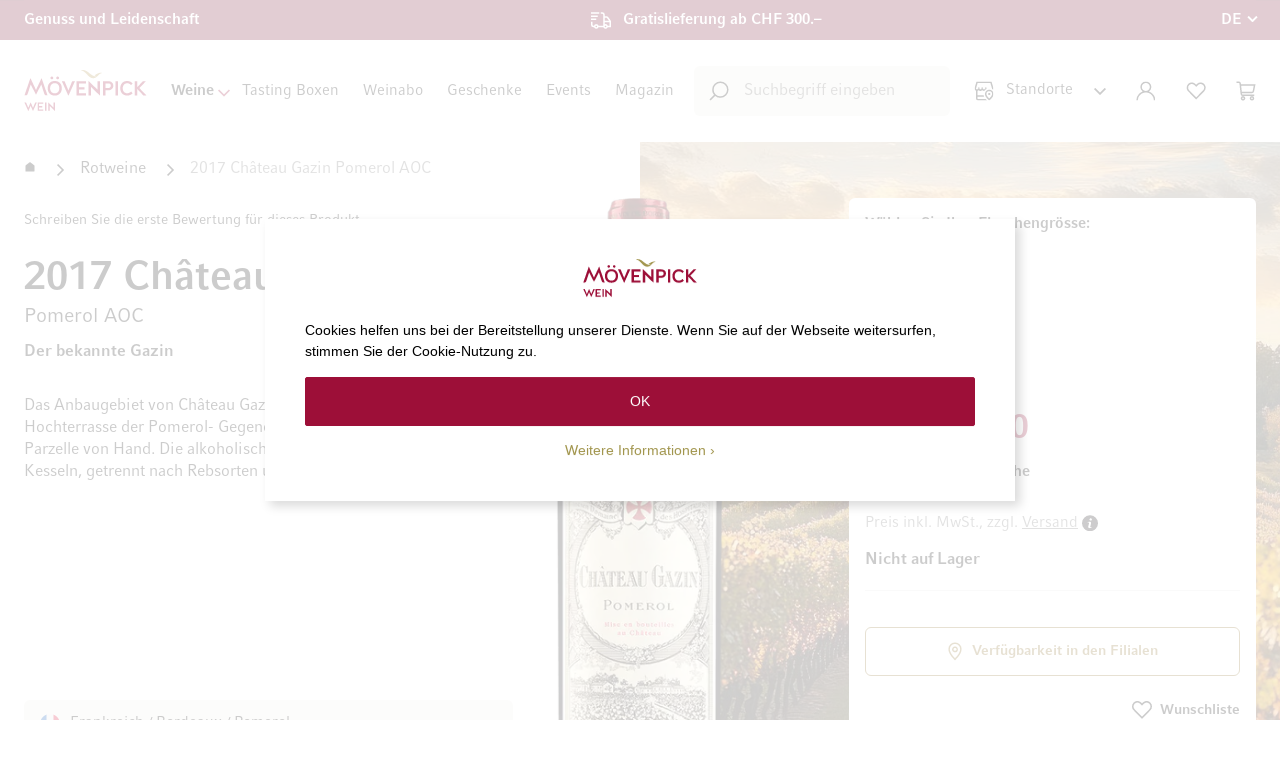

--- FILE ---
content_type: text/html; charset=UTF-8
request_url: https://www.moevenpick-wein.com/de/2017-chateau-gazin-pomerol-aoc.html
body_size: 35211
content:
<!doctype html>
<html lang="de">
    <head prefix="og: http://ogp.me/ns# fb: http://ogp.me/ns/fb# product: http://ogp.me/ns/product#">
        <!--
        # # # # # # # # # # # # # # # # # # # # # # # # # # # # # # # # # # # # # # # # # # # # #
        #
        #        Dieser Onlineshop wurde von der Agentur www.creativestyle.de umgesetzt         #
        #
        # # # # # # # # # # # # # # # # # # # # # # # # # # # # # # # # # # # # # # # # # # # # #
        -->
        <script>
    var LOCALE = 'de\u002DCH';
    var BASE_URL = 'https\u003A\u002F\u002Fwww.moevenpick\u002Dwein.com\u002Fde\u002F';
    var require = {
        'baseUrl': 'https\u003A\u002F\u002Fwww.moevenpick\u002Dwein.com\u002Fstatic\u002Fversion1769076294\u002Ffrontend\u002FCreativestyle\u002Ftheme\u002Dmovenpick\u002Fde_CH'
    };</script>        <meta charset="utf-8"/>
<meta name="title" content="2017 Château Gazin Pomerol AOC  | Mövenpick Wein Shop"/>
<meta name="description" content="✓ Auf Lager - Lieferbar in 2-3 Arbeitstagen. Jetzt online kaufen."/>
<meta name="keywords" content="2017 Château Gazin Pomerol AOC"/>
<meta name="robots" content="INDEX,FOLLOW"/>
<meta name="viewport" content="width=device-width, initial-scale=1"/>
<meta name="format-detection" content="telephone=no"/>
<meta property="og:title" content="2017 Château Gazin Pomerol AOC  | Mövenpick Wein Shop"/>
<meta property="og:description" content="✓ Auf Lager - Lieferbar in 2-3 Arbeitstagen. Jetzt online kaufen."/>
<meta property="og:image" content="https://www.moevenpick-wein.com/media/catalog/product/thumbnail/24b3338cc46b803874c91011896d89b4c6f8554621cbebb479c7c967/image/220744/265x265/001/95/4/7/4754_g.png"/>
<meta property="og:image:type" content="image/png"/>
<meta property="og:image:alt" content="2017 Château Gazin Pomerol AOC  | Mövenpick Wein Shop"/>
<meta property="og:url" content="https://www.moevenpick-wein.com/de/2017-chateau-gazin-pomerol-aoc.html"/>
<meta property="og:locale" content="de_CH"/>
<meta property="og:image:width" content="265"/>
<meta property="og:image:height" content="265"/>
<meta property="og:type" content="product"/>
<meta property="product:availability" content="instock"/>
<meta property="product:category" content="Rotweine"/>
<meta property="product:condition" content="new"/>
<meta property="product:price:currency" content="CHF"/>
<meta property="product:price:amount" content="109"/>
<meta property="product:sale_price:currency" content="CHF"/>
<meta property="product:sale_price:amount" content="87"/>
<meta property="product:brand" content="Château Gazin"/>
<meta property="product:pretax_price:currency" content="CHF"/>
<meta property="product:pretax_price:amount" content="80.48"/>
<title>2017 Château Gazin Pomerol AOC  | Mövenpick Wein Shop</title>
                <link rel="stylesheet" type="text/css" media="all" href="https://www.moevenpick-wein.com/static/version1769076294/_cache/merged/bd325d86c52522a3ac2a590e600d90e6.min.css" />
<link rel="stylesheet" type="text/css" media="all" href="https://www.moevenpick-wein.com/static/version1769076294/_cache/merged/8a93be6fd240169dea1cfd3518871441.min.css" />
<link rel="icon" type="image/x-icon" href="https://www.moevenpick-wein.com/static/version1769076294/frontend/Creativestyle/theme-movenpick/de_CH/Magento_Theme/favicon.ico" />
<link rel="shortcut icon" type="image/x-icon" href="https://www.moevenpick-wein.com/static/version1769076294/frontend/Creativestyle/theme-movenpick/de_CH/Magento_Theme/favicon.ico" />
<script type="text/javascript" src="https://www.moevenpick-wein.com/static/version1769076294/_cache/merged/c8b950bf6cda73bf4a9b06733fdab445.min.js"></script>
<link rel="apple-touch-icon" sizes="180x180" href="https://www.moevenpick-wein.com/static/version1769076294/frontend/Creativestyle/theme-movenpick/de_CH/Magento_Theme/apple-touch-icon.png" />
<link rel="icon" type="image/png" sizes="32x32" href="https://www.moevenpick-wein.com/static/version1769076294/frontend/Creativestyle/theme-movenpick/de_CH/Magento_Theme/favicon-32x32.png" />
<link rel="icon" type="image/png" sizes="16x16" href="https://www.moevenpick-wein.com/static/version1769076294/frontend/Creativestyle/theme-movenpick/de_CH/Magento_Theme/favicon-16x16.png" />
<link rel="canonical" href="https://www.moevenpick-wein.com/de/2017-chateau-gazin-pomerol-aoc.html" />
<meta name="p:domain_verify" content="c75523b730da3fe4d6fc7c68d43bc4e7" />
<style>
.cs-product-teaser__product .cs-product-tile__description,
.cs-product-teaser__product .cs-product-tile__servings {
display: none !important;
}

.cs-buybox__stock-wrapper {
margin-bottom: -7.3rem;
padding-top: 2rem;
}

.cs-vendor-countries__item-figure {
    background: linear-gradient(180deg, rgba(65, 40, 0, 0) 35.1%, #412800 55.71%);
}
.cs-vendor-countries__item-image {
z-index: -1;
}

.cs-buybox__addto-item.cs-buybox__addto-item--compare {
display: none !important;
}

.cs-buybox__reviews-summary:has(.cs-buybox__no-review) {
display: none;
}

.cs-product-tile__attributes-item--country .cs-product-tile__attributes-item-icon {
height: 1.6rem;
}

.cs-checkout .payment-method .payment-method-title .label {
background-image: none !important;
}

.cs-cart-item__link.cs-cart-item__link--wishlist {
display: none;
}

.cs-product-tile--special-deal .cs-product-tile__attributes-item--country svg path {
fill: revert-layer;
stroke: revert-layer;
}
.cs-product-tile--special-deal-black-week .cs-product-tile__wishlist-successor a {
color: #fff;
}
.cs-product-tile--special-deal-black-week .cs-product-tile__wishlist-action--remove::before, .cs-product-tile--special-deal-black-week .cs-product-tile__wishlist-action--remove::after {
background-color: #fff;
}
.cs-product-tile--special-deal-black-week .cs-product-tile__name-link .cs-product-tile__name-sub {
@media (max-width: 1024px) {
font-size: 1.3rem;
line-height: 1.5;
}
}
.cs-product-tile--special-deal-black-week .cs-product-tile__name-link .cs-product-tile__name-main {
@media (max-width: 1024px) {
font-size: 1.5rem;
line-height: 1.3em;
}
}
.cs-product-tile--tasting-box .cs-product-tile__price .price-box {
align-items: flex-start;
}
.cs-product-teaser__headline {
    font-size: 2.6rem;
    font-weight: 400 !important;
}
@media only screen and (min-width: 768px) {
    .cs-product-teaser__headline-wrapper {
        margin-bottom: 2rem !important;
    }
}

.cs-product-tile--teaser.cs-product-tile--special-deal-black-week,
.cs-product-tile--teaser.cs-product-tile--special-deal-black-week .cs-product-tile__container,
.cs-product-tile--teaser.cs-product-tile--special-deal-black-week .cs-product-tile__name-link,
.cs-product-tile--teaser.cs-product-tile--special-deal-black-week .price-box .old-price .price {
color: #000 !important;
}

.cs-product-tile--teaser.cs-product-tile--special-deal-black-week .cs-product-title__special-deal-title {
display: none;
}

.cs-product-tile--teaser.cs-product-tile--special-deal-black-week .cs-product-tile__attributes-item--grapes *,
.cs-product-tile--teaser.cs-product-tile--special-deal-black-week .cs-product-tile__attributes-item--score * {
stroke: unset;
}

.checkout-index-index .totals.shipping.incl .not-calculated {
white-space: normal;
}
.cs-chatbot__tooltip-icon svg,
.cs-chatbot__tooltip-close svg {width: 100%; height: 100%;}
body {-webkit-overflow-scrolling: auto !important;}

.blog-post-view .post-title {
    font-size: 3.2rem; font-weight: 700;
    margin-inline: auto; max-width: 1062px;
    text-align: center; margin-bottom: 4rem;
}
@media only screen and (min-width: 768px) {
    .blog-post-view .post-title {
        font-size: 3.8rem;
    }
}
</style>

<script data-defer-ignore="true">
window.rumv = window.rumv || function() { (window.rumv.q = window.rumv.q || []).push(arguments) };
(function(rum, vi,si,on) {
	var s = JSON.parse( sessionStorage.getItem('rumv') || '{"pageviews":0}' ); s.pageviews++;
	if ( s.urls && s.regex && ( s.page = eval('('+s.regex+')')( s.urls, vi.location.pathname ) ) && !s.page.type ) {
			return sessionStorage.setItem('rumv', JSON.stringify( s ) );
		}
	
	vi.rumv.storage = s;
	var head = si.querySelector('head'), js = si.createElement('script');
	js.src = 'https://d5yoctgpv4cpx.cloudfront.net/'+rum+'/v4-'+vi.location.hostname+'.js';
	head.appendChild(js);
})( 'RUM-045F7D8B4B', window, document, 'moevenpick-wein.com' );
//# sourceURL=rumvision.inline.js
</script>

<script type="speculationrules">
{
  "prefetch": [
    {
      "where": {
        "and": [
          { "not": { "selector_matches": "a[href*='/customer/account']" } },
          { "not": { "selector_matches": "a[href*='/checkout']" } },
          { "or": [
            { "selector_matches": ".cs-image-teaser__link" },
            { "selector_matches": ".cs-product-tile__name-link" },
            { "selector_matches": ".cs-product-tile__thumbnail-link" },
            { "selector_matches": ".cs-offcanvas-navigation__link" },
            { "selector_matches": ".cs-navigation__link" },
            { "selector_matches": ".cs-footer-links__item a" },
            { "selector_matches": ".cs-page-bottom__nav .widget.block.block-cms-link a" }
            ]
          }
        ]
      },
      "eagerness": "moderate"
    }
  ]
}
</script>
<script>var d=document,w="https://tally.so/widgets/embed.js",v=function(){"undefined"!=typeof Tally?Tally.loadEmbeds():d.querySelectorAll("iframe[data-tally-src]:not([src])").forEach((function(e){e.src=e.dataset.tallySrc}))};if("undefined"!=typeof Tally)v();else if(d.querySelector('script[src="'+w+'"]')==null){var s=d.createElement("script");s.src=w,s.onload=v,s.onerror=v,d.body.appendChild(s);}</script>
<script async src="https://tally.so/widgets/embed.js"></script>                    <link rel="preload" href="https://www.moevenpick-wein.com/static/version1769076294/frontend/Creativestyle/theme-movenpick/de_CH/fonts/CompatilFactLTPro-Bd.woff" as="font" type="font/woff2" crossorigin>
                    <link rel="preload" href="https://www.moevenpick-wein.com/static/version1769076294/frontend/Creativestyle/theme-movenpick/de_CH/fonts/CompatilFactLTPro-Rg.woff" as="font" type="font/woff2" crossorigin>
                        <link rel="stylesheet" href="https://www.moevenpick-wein.com/static/version1769076294/frontend/Creativestyle/theme-movenpick/de_CH/css/fonts.min.css" as="style">
            

<script data-defer-ignore="true">    if (!window.breakpoint || typeof window.breakpoint !== 'object') {
        const bpConfig = JSON.parse('{"phone":"370","phoneLg":"480","tablet":"768","laptop":"1024","laptopLg":"1280","desktop":"1440","tv":"1920"}');
        Object.keys(bpConfig).forEach((bp) => bpConfig[bp] = +bpConfig[bp]);

        const bpConfigEntries = Object.entries(bpConfig);
        const breakpointChangeEvent = new CustomEvent('breakpointChange', {detail: {}});

        window.breakpoint = {
            ...bpConfig,
            current: window.innerWidth
        };

        for (let i = 0; i < bpConfigEntries.length; i++) {
            let mq;
            if (i === 0) {
                mq = window.matchMedia(`screen and (max-width: ${bpConfigEntries[i+1][1] - 0.1}px)`);
            } else if (i === bpConfigEntries.length - 1) {
                mq = window.matchMedia(`screen and (min-width: ${bpConfigEntries[i][1]}px)`);
            } else {
                mq = window.matchMedia(`screen and (min-width: ${bpConfigEntries[i][1]}px) and (max-width: ${bpConfigEntries[i+1][1] - 0.1}px)`);
            }

            if (mq && mq.matches) {
                window.breakpoint.current = bpConfigEntries[i][1];
            }

            const handleMqChange = () => {
                if (mq.matches) {
                    window.breakpoint.current = bpConfigEntries[i][1];
                    breakpointChangeEvent.detail.breakpointName = bpConfigEntries[i][0];
                    breakpointChangeEvent.detail.breakpoint= bpConfigEntries[i][1];

                    document.dispatchEvent(breakpointChangeEvent);
                }
            }

            if (mq && mq.addEventListener && typeof mq.addEventListener === 'function') {
                mq.addEventListener('change', handleMqChange);
            } else if (mq && mq.addListener && typeof mq.addListener === 'function') {
                mq.addListener(handleMqChange);
            }
        }
    }</script>
            <script
            id="Cookiebot"
            data-defer-ignore="true"
            src="https://consent.cookiebot.com/uc.js"
            data-cbid="5be62697-27ba-4fa0-a782-1ba597d3653d"
            async
        >
        </script>
    <script>window.dataLayer = window.dataLayer || [];</script>
    <script type="text/x-magento-init">
        {
            "*": {
                "magepalGtmDatalayer": {
                    "isCookieRestrictionModeEnabled": 0,
                    "currentWebsite": 1,
                    "cookieName": "user_allowed_save_cookie",
                    "dataLayer": "dataLayer",
                    "accountId": "GTM-NZMMQJS",
                    "data": [{"ecommerce":{"currencyCode":"CHF"},"pageType":"catalog_product_view","list":"detail"},{"event":"productPage","product":{"id":"85971","sku":"0475417075B6000","parent_sku":"0475417075B6000","product_type":"simple","name":"2017 Ch\u00e2teau Gazin Pomerol AOC 750","price":87,"attribute_set_id":"14","path":"Rotweine > 2017 Ch\u00e2teau Gazin Pomerol AOC","category":"Rotweine","image_url":"https:\/\/www.moevenpick-wein.com\/media\/catalog\/product\/4\/7\/4754_g.png"}}],
                    "isGdprEnabled": 0,
                    "gdprOption": 0,
                    "addJsInHeader": 0,
                    "containerCode": ""
                }
            }
        }
    </script>
<!-- End Google Tag Manager by MagePal -->    <script type="text/x-magento-init">
        {
            "*": {
                "Magento_PageCache/js/form-key-provider": {
                    "isPaginationCacheEnabled":
                        0                }
            }
        }
    </script>

    <link rel="alternate" href="https://www.moevenpick-wein.com/de/2017-chateau-gazin-pomerol-aoc.html" hreflang="de-CH">
    <link rel="alternate" href="https://www.moevenpick-wein.com/fr/2017-chateau-gazin-pomerol-aoc.html" hreflang="fr-CH">
    <link rel="alternate" href="https://www.moevenpick-wein.com/it/2017-chateau-gazin-pomerol-aoc.html" hreflang="it-CH">
    <link rel="alternate" href="https://www.moevenpick-wein.com/de/2017-chateau-gazin-pomerol-aoc.html" hreflang="x-default">

        <script type="text&#x2F;javascript">var script = document.createElement('script');
script.src = 'https://integrations.etrusted.com/applications/widget.js/v2';
script.async = true;
script.defer = true;
document.head.appendChild(script);</script><link rel="preload" href="https://www.moevenpick-wein.com/media/catalog/product/thumbnail/2e2c4262820276d3d21764645efc014d855fa21abdd5877dbd8e9b9c/image/220744/233x705/111/95/4/7/4754_g.png" as="image">
<script data-defer-ignore="true">    window.addEventListener('beforeunload', function() {
        const progressElement = document.createElement("div")
        progressElement.classList.add("cs-redirect-progress-bar");

        setTimeout(() => {
            document.body.prepend(progressElement);
        });

        // Remove indicator after 30 seconds
        setTimeout(() => {
            progressElement.remove();
        }, 30000);

        // Remove the element when the page is hidden (handle back/forward cache)
        window.addEventListener('pagehide', function() {
            if (progressElement) {
                progressElement.remove();
            }
        });

        return null;
    });</script>    </head>
    <body data-container="body"
          data-mage-init='{"loaderAjax": {}, "loader": { "icon": "https://www.moevenpick-wein.com/static/version1769076294/frontend/Creativestyle/theme-movenpick/de_CH/images/loader-2.gif"}}'
        id="html-body" class="page-product-configurable catalog-product-view product-2017-chateau-gazin-pomerol-aoc categorypath-rotweine category-rotweine page-layout-1column">
        
<!-- Google Tag Manager by MagePal -->
<noscript><iframe src="//www.googletagmanager.com/ns.html?id=GTM-NZMMQJS"
height="0" width="0" style="display:none;visibility:hidden"></iframe></noscript>
<!-- End Google Tag Manager by MagePal -->

<script type="text/x-magento-init">
    {
        "*": {
            "Magento_PageBuilder/js/widget-initializer": {
                "config": {"[data-content-type=\"slider\"][data-appearance=\"default\"]":{"Magento_PageBuilder\/js\/content-type\/slider\/appearance\/default\/widget":false},"[data-content-type=\"map\"]":{"Magento_PageBuilder\/js\/content-type\/map\/appearance\/default\/widget":false},"[data-content-type=\"row\"]":{"Magento_PageBuilder\/js\/content-type\/row\/appearance\/default\/widget":false},"[data-content-type=\"tabs\"]":{"Magento_PageBuilder\/js\/content-type\/tabs\/appearance\/default\/widget":false},"[data-content-type=\"slide\"]":{"Magento_PageBuilder\/js\/content-type\/slide\/appearance\/default\/widget":{"buttonSelector":".pagebuilder-slide-button","showOverlay":"hover","dataRole":"slide"}},"[data-content-type=\"banner\"]":{"Magento_PageBuilder\/js\/content-type\/banner\/appearance\/default\/widget":{"buttonSelector":".pagebuilder-banner-button","showOverlay":"hover","dataRole":"banner"}},"[data-content-type=\"buttons\"]":{"Magento_PageBuilder\/js\/content-type\/buttons\/appearance\/inline\/widget":false},"[data-content-type=\"products\"][data-appearance=\"carousel\"]":{"Magento_PageBuilder\/js\/content-type\/products\/appearance\/carousel\/widget":false}},
                "breakpoints": {"desktop":{"label":"Desktop","stage":true,"default":true,"class":"desktop-switcher","icon":"Magento_PageBuilder::css\/images\/switcher\/switcher-desktop.svg","conditions":{"min-width":"1024px"},"options":{"products":{"default":{"slidesToShow":"5"}}}},"tablet":{"conditions":{"max-width":"1024px","min-width":"768px"},"options":{"products":{"default":{"slidesToShow":"4"},"continuous":{"slidesToShow":"3"}}}},"mobile":{"label":"Mobile","stage":true,"class":"mobile-switcher","icon":"Magento_PageBuilder::css\/images\/switcher\/switcher-mobile.svg","media":"only screen and (max-width: 767px)","conditions":{"max-width":"767px","min-width":"640px"},"options":{"products":{"default":{"slidesToShow":"3"}}}},"mobile-small":{"conditions":{"max-width":"640px"},"options":{"products":{"default":{"slidesToShow":"2"},"continuous":{"slidesToShow":"1"}}}}}            }
        }
    }
</script>

<script type="text/x-magento-init">
    {
        "*": {
            "mage/cookies": {
                "expires": null,
                "path": "\u002F",
                "domain": ".www.moevenpick\u002Dwein.com",
                "secure": true,
                "lifetime": "86400"
            }
        }
    }
</script>
    <noscript>
        <div class="message global noscript">
            <div class="content">
                <p>
                    <strong>JavaScript scheint in Ihrem Browser deaktiviert zu sein.</strong>
                    <span>
                        Um unsere Website in bester Weise zu erfahren, aktivieren Sie Javascript in Ihrem Browser.                    </span>
                </p>
            </div>
        </div>
    </noscript>

<script>
    window.cookiesConfig = window.cookiesConfig || {};
    window.cookiesConfig.secure = true;
</script><script>    require.config({
        map: {
            '*': {
                wysiwygAdapter: 'mage/adminhtml/wysiwyg/tiny_mce/tinymceAdapter'
            }
        }
    });</script><script>    require.config({
        paths: {
            googleMaps: 'https\u003A\u002F\u002Fmaps.googleapis.com\u002Fmaps\u002Fapi\u002Fjs\u003Fv\u003D3.56\u0026key\u003D'
        },
        config: {
            'Magento_PageBuilder/js/utils/map': {
                style: '',
            },
            'Magento_PageBuilder/js/content-type/map/preview': {
                apiKey: '',
                apiKeyErrorMessage: 'You\u0020must\u0020provide\u0020a\u0020valid\u0020\u003Ca\u0020href\u003D\u0027https\u003A\u002F\u002Fwww.moevenpick\u002Dwein.com\u002Fde\u002Fadminhtml\u002Fsystem_config\u002Fedit\u002Fsection\u002Fcms\u002F\u0023cms_pagebuilder\u0027\u0020target\u003D\u0027_blank\u0027\u003EGoogle\u0020Maps\u0020API\u0020key\u003C\u002Fa\u003E\u0020to\u0020use\u0020a\u0020map.'
            },
            'Magento_PageBuilder/js/form/element/map': {
                apiKey: '',
                apiKeyErrorMessage: 'You\u0020must\u0020provide\u0020a\u0020valid\u0020\u003Ca\u0020href\u003D\u0027https\u003A\u002F\u002Fwww.moevenpick\u002Dwein.com\u002Fde\u002Fadminhtml\u002Fsystem_config\u002Fedit\u002Fsection\u002Fcms\u002F\u0023cms_pagebuilder\u0027\u0020target\u003D\u0027_blank\u0027\u003EGoogle\u0020Maps\u0020API\u0020key\u003C\u002Fa\u003E\u0020to\u0020use\u0020a\u0020map.'
            },
        }
    });</script><script>
    require.config({
        shim: {
            'Magento_PageBuilder/js/utils/map': {
                deps: ['googleMaps']
            }
        }
    });</script><script type="text/x-magento-init">
{"*":{"Chessio_Matomo\/js\/tracker":{"scriptUrl":"https:\/\/tracking.moevenpick-wein.com\/matomo.js","trackerUrl":"https:\/\/tracking.moevenpick-wein.com\/matomo.php","siteId":1,"actions":[["setEcommerceView","0475417","2017 Ch\u00e2teau Gazin Pomerol AOC","Rotweine",87],["enableLinkTracking",true],["setLinkTrackingTimer",500],["trackPageView"]]}}}</script>
<script type="text/javascript">
(function (w, d) {
    w._paq = w._paq || [];
    w._paq.push(['setTrackerUrl', 'https://tracking.moevenpick-wein.com/matomo.php']);
    w._paq.push(['setSiteId', 1]);
    var g = d.createElement('script'),
        s = d.getElementsByTagName('script')[0];
    g.type = 'text/javascript';
    g.async = true;
    g.defer = true;
    g.src = 'https://tracking.moevenpick-wein.com/matomo.js';
    s.parentNode.insertBefore(g, s);
})(window, document);
</script>
<script type="text/javascript">
(function (require, undefined) {
    'use strict';
    var moduleName = 'Chessio_Matomo/js/tracker';
    (require !== undefined) && require([moduleName], undefined, function (e) {
        if (e.requireType === 'scripterror'
            && (e.requireModules && e.requireModules[0]) === moduleName
        ) {
            require.undef(moduleName);
            define(moduleName, function () {
                var noop = function () { /* NoOp */ };
                var error = function () {
                    throw new Error('Failed to load Matomo module');
                };
                var mock = {
                    createTracker: error,
                    getMatomo: error,
                    getTracker: error,
                    push: noop
                };
                mock[moduleName] = noop;
                return mock;
            });
        }
    });
})(require);
</script>
<noscript>
    <p>
        <img src="https://tracking.moevenpick-wein.com/matomo.php?idsite=1&rec=1&url=https%3A%2F%2Fwww.moevenpick-wein.com%2Fde%2F2017-chateau-gazin-pomerol-aoc.html"
             style="border: 0;"
             alt="" />
    </p>
</noscript>
<script type="text/x-magento-init">
{
    "\u002A": {
        "Creativestyle_CustomizationMovenpickCustomer\u002Fjs\u002Fview\u002Fchatbot": {}    }
}
</script>
<script type="text/x-magento-init">
{
    "*": {
        "WeArePlanet_Payment/js/weareplanet-device": {
            "scriptUrl" : "https://paymentshub.weareplanet.com/s/79568/payment/device.js?sessionIdentifier=",
            "identifierUrl" : "https://www.moevenpick-wein.com/de/weareplanet_payment/checkout/deviceSession/"
        }
    }
}
</script><div class="page-wrapper"><div class="cs-container cs-container--top-bar"><div class="cs-container__inner cs-topbar"><div class="cs-topbar__wrapper"><div class="cs-topbar__item cs-topbar__item--usps"><div class="cs-topbar__slides-wrapper">
<ul class="cs-topbar__list cs-topbar__list--featured cs-topbar__slides">
<li class="cs-topbar__list-item cs-topbar__slide"><span class="cs-topbar__text">Genuss und Leidenschaft</span></li>
<li class="cs-topbar__list-item cs-topbar__list-item--shipping cs-topbar__slide"><span class="cs-topbar__text">Gratislieferung ab CHF 300.&ndash;</span></li>
</ul>
</div></div><div class="cs-topbar__item cs-topbar__item--language">    <div class="switcher language switcher-language cs-dropdown-switcher cs-dropdown-switcher--topbar cs-dropdown-switcher--language" data-ui-id="language-switcher" id="switcher-language">
        <span class="cs-visually-hidden label switcher-label"><span>Sprache</span></span>
        <div class="actions dropdown options switcher-options">
            <div
                class="action toggle switcher-trigger cs-dropdown-switcher__trigger"
                id="switcher-language-trigger"
                data-mage-init='{"dropdown":{}}'
                data-toggle="dropdown"
                data-trigger-keypress-button="true"
            >
                <span class="cs-dropdown-switcher__trigger-span view-de">
                                                    <img
            class="cs-dropdown-switcher__option-icon cs-dropdown-switcher__option-icon--active lazyload"
            src="[data-uri]"
            data-src="https://www.moevenpick-wein.com/static/version1769076294/frontend/Creativestyle/theme-movenpick/de_CH/images/icons/flag_de.svg"
            alt="DE"
                                >
                                                                    DE                                                        </span>
            </div>
            <ul class="cs-dropdown-switcher__list dropdown switcher-dropdown" data-target="dropdown">
                                    <li class="cs-dropdown-switcher__list-item | view-de switcher-option">
                                            </li>
                                    <li class="cs-dropdown-switcher__list-item | view-fr switcher-option">
                                                    <a class="cs-dropdown-switcher__list-item-link" href="#" data-post='{"action":"https:\/\/www.moevenpick-wein.com\/de\/stores\/store\/redirect\/","data":{"___store":"fr","___from_store":"de","uenc":"aHR0cHM6Ly93d3cubW9ldmVucGljay13ZWluLmNvbS9mci8yMDE3LWNoYXRlYXUtZ2F6aW4tcG9tZXJvbC1hb2MuaHRtbA~~"}}'>
                                                                            <img
            class="cs-dropdown-switcher__option-icon cs-dropdown-switcher__option-icon--fr lazyload"
            src="[data-uri]"
            data-src="https://www.moevenpick-wein.com/static/version1769076294/frontend/Creativestyle/theme-movenpick/de_CH/images/icons/flag_fr.svg"
            alt="FR"
                                >
                                                                                                        FR                                                            </a>
                                            </li>
                                    <li class="cs-dropdown-switcher__list-item | view-it switcher-option">
                                                    <a class="cs-dropdown-switcher__list-item-link" href="#" data-post='{"action":"https:\/\/www.moevenpick-wein.com\/de\/stores\/store\/redirect\/","data":{"___store":"it","___from_store":"de","uenc":"aHR0cHM6Ly93d3cubW9ldmVucGljay13ZWluLmNvbS9pdC8yMDE3LWNoYXRlYXUtZ2F6aW4tcG9tZXJvbC1hb2MuaHRtbA~~"}}'>
                                                                            <img
            class="cs-dropdown-switcher__option-icon cs-dropdown-switcher__option-icon--it lazyload"
            src="[data-uri]"
            data-src="https://www.moevenpick-wein.com/static/version1769076294/frontend/Creativestyle/theme-movenpick/de_CH/images/icons/flag_it.svg"
            alt="IT"
                                >
                                                                                                        IT                                                            </a>
                                            </li>
                            </ul>
        </div>
    </div>
</div></div></div></div><div class="cs-container cs-container--header"><div class="cs-container__inner"><header class="cs-header"><div class="cs-header__content"><div class="cs-header__offcanvas-toggle">
    <button class="cs-offcanvas-toggle" aria-label="Toggle mobile navigation" aria-expanded="false">
        <span class="cs-offcanvas-toggle__icon"></span>
                    </button>
</div>
<div class="cs-header__logo">
            <a class="logo cs-logo cs-logo--link" href="https://www.moevenpick-wein.com/de/" title="M&#xF6;venpick&#x20;Weine&#x20;Logo">
            <span class="cs-logo__text">Zur Startseite</span>
                    <img class="cs-logo__image"
            src="https://www.moevenpick-wein.com/media/logo/stores/1/movenpick_logo_de.svg"
            alt="M&#xF6;venpick&#x20;Weine&#x20;Logo"
            width="165"            height="55"                    />
            </a>
    </div>
<div class="cs-header__navigation"><span style="display: none;" id="active-category-path" data-active-category-path="2/55"></span>
<nav
    class="cs-navigation"
    data-cache-key="704863bf67affa15b8e81188f57643ea"
    data-cache-generation-time="1769077894"
    data-mobile-endpoint-url="https://www.moevenpick-wein.com/de/navigation/mobile/index/"
    aria-label="Main Navigation"
>
    <ul class="cs-navigation__list cs-navigation__list--main">
                    <li
                class="cs-navigation__item cs-navigation__item--main cs-navigation__item--with-flyout"
                data-category-id="624"
                data-category-identifier=""
            >
                <span                    class="cs-navigation__link cs-navigation__link--main"
                    tabindex="0" role="button"                >
                                        Weine                                    </span>
                
<div
    class="cs-navigation__flyout  cs-navigation__flyout--with-teaser"
    data-category-identifier=""
    data-parent-item-id="624"
>

<ul
    class="cs-navigation__list cs-navigation__list--level_1"
    data-parent-item-id="624"
>
    <li
        class="cs-navigation__item cs-navigation__item--level_1"
        data-category-id="633"
            >
        <span            class="cs-navigation__link cs-navigation__link--level_1 cs-navigation__link--with-icon"
        >
                            <span class="cs-navigation__link-icon-wrapper">
                                                    <img
            class="cs-navigation__link-icon&#x20;cs-navigation__link-icon--svg"
            src="https://www.moevenpick-wein.com/media/catalog/category/winetype_1.svg"
            alt=""
                                >
                                        </span>
                        Weintyp                    </span>
        <ul
    class="cs-navigation__list cs-navigation__list--level_2"
    data-parent-item-id="633"
>
    <li
        class="cs-navigation__item cs-navigation__item--level_2 cs-navigation__item--custom"
        data-category-id="634"
            >
        <a href='https://www.moevenpick-wein.com/de/rotweine.html'            class="cs-navigation__link cs-navigation__link--level_2"
        >
                        Rotweine                    </a>
            </li>
            <li
        class="cs-navigation__item cs-navigation__item--level_2 cs-navigation__item--custom"
        data-category-id="635"
            >
        <a href='https://www.moevenpick-wein.com/de/weissweine.html'            class="cs-navigation__link cs-navigation__link--level_2"
        >
                        Weissweine                    </a>
            </li>
            <li
        class="cs-navigation__item cs-navigation__item--level_2"
        data-category-id="636"
            >
        <a href='https://www.moevenpick-wein.com/de/roseweine.html'            class="cs-navigation__link cs-navigation__link--level_2"
        >
                        Roséweine                    </a>
            </li>
            <li
        class="cs-navigation__item cs-navigation__item--level_2"
        data-category-id="638"
            >
        <a href='https://www.moevenpick-wein.com/de/schaumweine.html'            class="cs-navigation__link cs-navigation__link--level_2"
        >
                        Schaumweine                    </a>
            </li>
            <li
        class="cs-navigation__item cs-navigation__item--level_2"
        data-category-id="637"
            >
        <a href='https://www.moevenpick-wein.com/de/suessweine.html'            class="cs-navigation__link cs-navigation__link--level_2"
        >
                        Süssweine                    </a>
            </li>
            <li
        class="cs-navigation__item cs-navigation__item--level_2"
        data-category-id="639"
            >
        <a href='https://www.moevenpick-wein.com/de/sherry-port-likoerweine.html'            class="cs-navigation__link cs-navigation__link--level_2"
        >
                        Sherry, Port & Likörweine                    </a>
            </li>
            <li
        class="cs-navigation__item cs-navigation__item--level_2"
        data-category-id="671"
            >
        <a href='https://www.moevenpick-wein.com/de/bio.html'            class="cs-navigation__link cs-navigation__link--level_2"
        >
                        Bioweine                    </a>
            </li>
            <li
        class="cs-navigation__item cs-navigation__item--level_2"
        data-category-id="670"
            >
        <a href='https://www.moevenpick-wein.com/de/alkoholfrei.html'            class="cs-navigation__link cs-navigation__link--level_2"
        >
                        Alkoholfreie Alternativen                    </a>
            </li>
        </ul>
    </li>
            <li
        class="cs-navigation__item cs-navigation__item--level_1 cs-navigation__item--custom"
        data-category-id="669"
            >
        <span            class="cs-navigation__link cs-navigation__link--level_1 cs-navigation__link--with-icon"
        >
                            <span class="cs-navigation__link-icon-wrapper">
                                                    <img
            class="cs-navigation__link-icon&#x20;cs-navigation__link-icon--svg"
            src="https://www.moevenpick-wein.com/media/catalog/category/beliebte.svg"
            alt=""
                                >
                                        </span>
                        Beliebte Rubriken                    </span>
        <ul
    class="cs-navigation__list cs-navigation__list--level_2"
    data-parent-item-id="669"
>
    <li
        class="cs-navigation__item cs-navigation__item--level_2"
        data-category-id="673"
            >
        <a href='https://www.moevenpick-wein.com/de/neu-bei-moevenpick-wein.html'            class="cs-navigation__link cs-navigation__link--level_2"
        >
                        Neuheiten                    </a>
            </li>
            <li
        class="cs-navigation__item cs-navigation__item--level_2"
        data-category-id="674"
            >
        <a href='https://www.moevenpick-wein.com/de/aktuelle-angebote.html'            class="cs-navigation__link cs-navigation__link--level_2"
        >
                        Aktuelle Angebote                    </a>
            </li>
            <li
        class="cs-navigation__item cs-navigation__item--level_2"
        data-category-id="672"
            >
        <a href='https://www.moevenpick-wein.com/de/top-bewertete-weine.html'            class="cs-navigation__link cs-navigation__link--level_2"
        >
                        Top bewertete Weine                    </a>
            </li>
            <li
        class="cs-navigation__item cs-navigation__item--level_2 cs-navigation__item--custom"
        data-category-id="676"
            >
        <a href='https://www.moevenpick-wein.com/de/outlet'            class="cs-navigation__link cs-navigation__link--level_2"
        >
                        Outlet                    </a>
            </li>
            <li
        class="cs-navigation__item cs-navigation__item--level_2"
        data-category-id="1310"
            >
        <a href='https://www.moevenpick-wein.com/de/rabattierte-weine.html'            class="cs-navigation__link cs-navigation__link--level_2"
        >
                        Rabattierte Weine                    </a>
            </li>
            <li
        class="cs-navigation__item cs-navigation__item--level_2"
        data-category-id="677"
            >
        <a href='https://www.moevenpick-wein.com/de/zubehoer.html'            class="cs-navigation__link cs-navigation__link--level_2"
        >
                        Zubehör                    </a>
            </li>
            <li
        class="cs-navigation__item cs-navigation__item--level_2 cs-navigation__item--custom"
        data-category-id="675"
            >
        <a href='https://www.moevenpick-wein.com/de/wein-des-jahres'            class="cs-navigation__link cs-navigation__link--level_2"
        >
                        Wein des Jahres                    </a>
            </li>
            <li
        class="cs-navigation__item cs-navigation__item--level_2 cs-navigation__item--custom"
        data-category-id="714"
            >
        <a href='https://www.moevenpick-wein.com/de/winzer'            class="cs-navigation__link cs-navigation__link--level_2"
        >
                        Winzer                    </a>
            </li>
        </ul>
    </li>
            <li
        class="cs-navigation__item cs-navigation__item--level_1 cs-navigation__item--custom"
        data-category-id="642"
            >
        <a href='https://www.moevenpick-wein.com/de/rotweine.html'            class="cs-navigation__link cs-navigation__link--level_1"
        >
                        Rotweine aus                    </a>
        <ul
    class="cs-navigation__list cs-navigation__list--level_2"
    data-parent-item-id="642"
>
    <li
        class="cs-navigation__item cs-navigation__item--level_2"
        data-category-id="643"
            >
        <a href='https://www.moevenpick-wein.com/de/rotweine/argentinien.html'            class="cs-navigation__link cs-navigation__link--level_2"
        >
                        Argentinien                    </a>
            </li>
            <li
        class="cs-navigation__item cs-navigation__item--level_2"
        data-category-id="644"
            >
        <a href='https://www.moevenpick-wein.com/de/rotweine/australien.html'            class="cs-navigation__link cs-navigation__link--level_2"
        >
                        Australien                    </a>
            </li>
            <li
        class="cs-navigation__item cs-navigation__item--level_2"
        data-category-id="645"
            >
        <a href='https://www.moevenpick-wein.com/de/rotweine/chile.html'            class="cs-navigation__link cs-navigation__link--level_2"
        >
                        Chile                    </a>
            </li>
            <li
        class="cs-navigation__item cs-navigation__item--level_2"
        data-category-id="646"
            >
        <a href='https://www.moevenpick-wein.com/de/rotweine/frankreich.html'            class="cs-navigation__link cs-navigation__link--level_2"
        >
                        Frankreich                    </a>
            </li>
            <li
        class="cs-navigation__item cs-navigation__item--level_2"
        data-category-id="647"
            >
        <a href='https://www.moevenpick-wein.com/de/rotweine/italien.html'            class="cs-navigation__link cs-navigation__link--level_2"
        >
                        Italien                    </a>
            </li>
            <li
        class="cs-navigation__item cs-navigation__item--level_2"
        data-category-id="648"
            >
        <a href='https://www.moevenpick-wein.com/de/rotweine/schweiz.html'            class="cs-navigation__link cs-navigation__link--level_2"
        >
                        Schweiz                    </a>
            </li>
            <li
        class="cs-navigation__item cs-navigation__item--level_2"
        data-category-id="649"
            >
        <a href='https://www.moevenpick-wein.com/de/rotweine/spanien.html'            class="cs-navigation__link cs-navigation__link--level_2"
        >
                        Spanien                    </a>
            </li>
            <li
        class="cs-navigation__item cs-navigation__item--level_2"
        data-category-id="650"
            >
        <a href='https://www.moevenpick-wein.com/de/rotweine/vereinigte-staaten.html'            class="cs-navigation__link cs-navigation__link--level_2"
        >
                        Vereinigte Staaten                    </a>
            </li>
        </ul>
    </li>
            <li
        class="cs-navigation__item cs-navigation__item--level_1 cs-navigation__item--custom"
        data-category-id="651"
            >
        <a href='https://www.moevenpick-wein.com/de/weissweine.html'            class="cs-navigation__link cs-navigation__link--level_1"
        >
                        Weissweine aus                    </a>
        <ul
    class="cs-navigation__list cs-navigation__list--level_2"
    data-parent-item-id="651"
>
    <li
        class="cs-navigation__item cs-navigation__item--level_2"
        data-category-id="652"
            >
        <a href='https://www.moevenpick-wein.com/de/weissweine/argentinien.html'            class="cs-navigation__link cs-navigation__link--level_2"
        >
                        Argentinien                    </a>
            </li>
            <li
        class="cs-navigation__item cs-navigation__item--level_2"
        data-category-id="653"
            >
        <a href='https://www.moevenpick-wein.com/de/weissweine/deutschland.html'            class="cs-navigation__link cs-navigation__link--level_2"
        >
                        Deutschland                    </a>
            </li>
            <li
        class="cs-navigation__item cs-navigation__item--level_2"
        data-category-id="654"
            >
        <a href='https://www.moevenpick-wein.com/de/weissweine/frankreich.html'            class="cs-navigation__link cs-navigation__link--level_2"
        >
                        Frankreich                    </a>
            </li>
            <li
        class="cs-navigation__item cs-navigation__item--level_2"
        data-category-id="655"
            >
        <a href='https://www.moevenpick-wein.com/de/weissweine/italien.html'            class="cs-navigation__link cs-navigation__link--level_2"
        >
                        Italien                    </a>
            </li>
            <li
        class="cs-navigation__item cs-navigation__item--level_2"
        data-category-id="656"
            >
        <a href='https://www.moevenpick-wein.com/de/weissweine/schweiz.html'            class="cs-navigation__link cs-navigation__link--level_2"
        >
                        Schweiz                    </a>
            </li>
            <li
        class="cs-navigation__item cs-navigation__item--level_2"
        data-category-id="657"
            >
        <a href='https://www.moevenpick-wein.com/de/weissweine/spanien.html'            class="cs-navigation__link cs-navigation__link--level_2"
        >
                        Spanien                    </a>
            </li>
            <li
        class="cs-navigation__item cs-navigation__item--level_2"
        data-category-id="658"
            >
        <a href='https://www.moevenpick-wein.com/de/weissweine/suedafrika.html'            class="cs-navigation__link cs-navigation__link--level_2"
        >
                        Südafrika                    </a>
            </li>
            <li
        class="cs-navigation__item cs-navigation__item--level_2"
        data-category-id="659"
            >
        <a href='https://www.moevenpick-wein.com/de/weissweine/vereinigte-staaten.html'            class="cs-navigation__link cs-navigation__link--level_2"
        >
                        Vereinigte Staaten                    </a>
            </li>
        </ul>
    </li>
            <li
        class="cs-navigation__item cs-navigation__item--level_1 cs-navigation__item--custom"
        data-category-id="660"
            >
        <a href='https://www.moevenpick-wein.com/de/schaumweine.html'            class="cs-navigation__link cs-navigation__link--level_1"
        >
                        Schaumweine                    </a>
        <ul
    class="cs-navigation__list cs-navigation__list--level_2"
    data-parent-item-id="660"
>
    <li
        class="cs-navigation__item cs-navigation__item--level_2"
        data-category-id="661"
            >
        <a href='https://www.moevenpick-wein.com/de/schaumweine/frankreich/champagne.html'            class="cs-navigation__link cs-navigation__link--level_2"
        >
                        Champagner                    </a>
            </li>
            <li
        class="cs-navigation__item cs-navigation__item--level_2"
        data-category-id="662"
            >
        <a href='https://www.moevenpick-wein.com/de/weine/schaumweine/prosecco.html'            class="cs-navigation__link cs-navigation__link--level_2"
        >
                        Prosecco                    </a>
            </li>
            <li
        class="cs-navigation__item cs-navigation__item--level_2"
        data-category-id="663"
            >
        <a href='https://www.moevenpick-wein.com/de/schaumweine/schweiz.html'            class="cs-navigation__link cs-navigation__link--level_2"
        >
                        Schweizer Schaumweine                    </a>
            </li>
            <li
        class="cs-navigation__item cs-navigation__item--level_2"
        data-category-id="664"
            >
        <a href='https://www.moevenpick-wein.com/de/schaumweine/spanien/cava.html'            class="cs-navigation__link cs-navigation__link--level_2"
        >
                        Cava                    </a>
            </li>
            <li
        class="cs-navigation__item cs-navigation__item--level_2"
        data-category-id="665"
            >
        <a href='https://www.moevenpick-wein.com/de/schaumweine/italien/lombardei/franciacorta.html'            class="cs-navigation__link cs-navigation__link--level_2"
        >
                        Franciacorta                    </a>
            </li>
            <li
        class="cs-navigation__item cs-navigation__item--level_2"
        data-category-id="666"
            >
        <a href='https://www.moevenpick-wein.com/de/weine/schaumweine/spumante.html'            class="cs-navigation__link cs-navigation__link--level_2"
        >
                        Spumante                    </a>
            </li>
            <li
        class="cs-navigation__item cs-navigation__item--level_2"
        data-category-id="667"
            >
        <a href='https://www.moevenpick-wein.com/de/weine/schaumweine/cremant.html'            class="cs-navigation__link cs-navigation__link--level_2"
        >
                        Crémant                    </a>
            </li>
            <li
        class="cs-navigation__item cs-navigation__item--level_2"
        data-category-id="668"
            >
        <a href='https://www.moevenpick-wein.com/de/weine/schaumweine/sekt.html'            class="cs-navigation__link cs-navigation__link--level_2"
        >
                        Sekt                    </a>
            </li>
        </ul>
    </li>
        </ul>


        
    <div class="cs-container cs-container--image-teaser ">
        <div class="cs-container__inner">
            
            <div class="cs-image-teaser                 cs-image-teaser--items-in-row-1                cs-image-teaser--items-in-row-mobile-1                cs-image-teaser--content-over                                                                cs-navigation__teaser cs-image-teaser--featured  cs-image-teaser--container-width"
                            >
                <div class="cs-image-teaser__slides-wrapper">
                    
                    
                    <ul class="cs-image-teaser__slides cs-image-teaser__slides ">
                                                                            <li class="cs-image-teaser__slide cs-image-teaser__slide--scheme-dark cs-image-teaser__slide--image-uploaded "
    >

    
            <a href="https://www.moevenpick-wein.com/de/jahrgangstabelle"
           class="cs-image-teaser__link"
                              >
        <figure class="cs-image-teaser__figure">
        
    <picture class="cs-image-teaser__picture" style="aspect-ratio: 3/5">
                <source
                             srcset="[data-uri]"
                                    data-srcset="https://www.moevenpick-wein.com/media/catalog/category/Trinkreifetabelle_DE.jpg 400w"
                            
            type="image/jpeg"
                                        width="400"
                                        height="667"
                    >
        <img
            class="cs-image-teaser__image lazyload"
            alt="Trinkreifetabelle 2025"
            
            src="[data-uri]"
                                                data-src="https://www.moevenpick-wein.com/media/catalog/category/Trinkreifetabelle_DE.jpg"
                    data-srcset="https://www.moevenpick-wein.com/media/catalog/category/Trinkreifetabelle_DE.jpg 400w"
                                                                    width="400"
                                        height="667"
                                            >
    </picture>

                    <figcaption class="cs-image-teaser__content-wrapper cs-image-teaser__content-wrapper--content-align-x-2  cs-image-teaser__content-wrapper--content-align-y-1 cs-image-teaser__content-wrapper--over cs-image-teaser__content-wrapper--cta-only">
                
                
                                <div class="cs-image-teaser__content">
                                                                                                                                <div class="cs-image-teaser__cta">
        <span class="cs-image-teaser__cta-span">Mehr erfahren</span>
                            <img
            class="cs-image-teaser__cta-icon inline-svg"
            src="[data-uri]"
            data-src="https://www.moevenpick-wein.com/static/version1769076294/frontend/Creativestyle/theme-movenpick/de_CH/images/icons/arrow_next.svg"
            alt=""
                                >
                </div>
                    
                                    </div>
                            </figcaption>
            </figure>
            </a>
    
    </li>
                                                                        </ul>

                    
                                    </div>

                            </div>
        </div>
            </div>
    
</div>
            </li>
                    <li
                class="cs-navigation__item cs-navigation__item--main cs-navigation__item--custom"
                data-category-id="626"
                data-category-identifier=""
            >
                <a href='https://www.moevenpick-wein.com/de/wein-tasting-box'                    class="cs-navigation__link cs-navigation__link--main"
                                    >
                                        Tasting Boxen                                    </a>
                            </li>
                    <li
                class="cs-navigation__item cs-navigation__item--main cs-navigation__item--custom"
                data-category-id="627"
                data-category-identifier=""
            >
                <a href='https://www.moevenpick-wein.com/de/weinabo'                    class="cs-navigation__link cs-navigation__link--main"
                                    >
                                        Weinabo                                    </a>
                            </li>
                    <li
                class="cs-navigation__item cs-navigation__item--main cs-navigation__item--custom"
                data-category-id="1306"
                data-category-identifier=""
            >
                <a href='https://www.moevenpick-wein.com/de/geschenkservice'                    class="cs-navigation__link cs-navigation__link--main"
                                    >
                                        Geschenke                                    </a>
                            </li>
                    <li
                class="cs-navigation__item cs-navigation__item--main cs-navigation__item--custom"
                data-category-id="628"
                data-category-identifier=""
            >
                <a href='https://www.moevenpick-wein.com/de/objects/event/listing/order/next_date/dir/asc/'                    class="cs-navigation__link cs-navigation__link--main"
                                    >
                                        Events                                    </a>
                            </li>
                    <li
                class="cs-navigation__item cs-navigation__item--main cs-navigation__item--custom"
                data-category-id="632"
                data-category-identifier=""
            >
                <a href='https://www.moevenpick-wein.com/de/magazin'                    class="cs-navigation__link cs-navigation__link--main"
                                    >
                                        Magazin                                    </a>
                            </li>
            </ul>
</nav>
</div>
<div class="cs-header__search">
    <form role="search" class="cs-header-search" id="search_mini_form" action="https://www.moevenpick-wein.com/de/catalogsearch/result/" method="get">
        <div class="cs-header-search__field">
            <label class="label cs-header-search__label" for="search" data-role="minisearch-label">
                <span>Suche</span>
            </label>
            <input id="search"
                data-mage-init='{
                    "quickSearch":{
                        "formSelector":"#search_mini_form",
                        "url":"https://www.moevenpick-wein.com/de/search/ajax/suggest/",
                        "destinationSelector":"#search_autocomplete",
                        "templates": {"term":{"title":"Vorschl\u00e4ge","template":"Smile_ElasticsuiteCore\/autocomplete\/term"},"event":{"title":"Ereignisse","template":"Creativestyle_CustomizationMovenpickEvent\/autocomplete\/event"},"product":{"title":"Artikel","template":"Smile_ElasticsuiteCatalog\/autocomplete\/product"},"category":{"title":"Kategorien","template":"Smile_ElasticsuiteCatalog\/autocomplete\/category"},"product_attribute":{"title":"Attribute","template":"Smile_ElasticsuiteCatalog\/autocomplete\/product-attribute","titleRenderer":"Smile_ElasticsuiteCatalog\/js\/autocomplete\/product-attribute"},"cms_page":{"title":"Seiten","template":"Smile_ElasticsuiteCms\/autocomplete\/cms"},"brand":{"title":"Marke","template":"MageSuite_BrandManagement\/autocomplete\/brand"},"blog_post":{"title":"Seiten","template":"Comwrap_ElasticsuiteBlog\/autocomplete\/post"}},
                        "priceFormat" : {"pattern":"CHF\u00a0%s","precision":2,"requiredPrecision":2,"decimalSymbol":".","groupSymbol":"\u2019","groupLength":3,"integerRequired":false}}
                    }'
                type="text"
                name="q"
                value=""
                placeholder="Suchbegriff eingeben"
                class="cs-header-search__input"
                maxlength="128"
                role="combobox"
                aria-haspopup="false"
                aria-autocomplete="both"
                aria-expanded="false"
                autocomplete="off"
                data-block="autocomplete-form"
                aria-controls="search_autocomplete"
            />
            <div class="cs-header-search__action">
                <span class="cs-header-search__close" tabindex="0" role="button" aria-label="Schlie&#xDF;en">
                            <img
            class="cs-header-search__close-icon inline-svg"
            src="[data-uri]"
            data-src="https://www.moevenpick-wein.com/static/version1769076294/frontend/Creativestyle/theme-movenpick/de_CH/images/icons/header-search/icon-close.svg"
            alt=""
                                >
                        <span class="cs-header-search__close-label">Suche schließen</span>
                </span>
                <button class="cs-header-search__button" type="submit">
                    <span class="cs-header-search__button-container cs-header-search__button-container--search">
                        <svg role="img" aria-label="search" class="cs-header-search__button-icon cs-header-search__button-icon--search" xmlns="http://www.w3.org/2000/svg" fill="none" viewBox="0 0 20 21"><path fill="#000" d="M11.409.5a8.587 8.587 0 00-8.592 8.591c0 2.033.702 3.957 1.99 5.498L0 19.395 1.105 20.5l4.806-4.806a8.526 8.526 0 005.498 1.989A8.587 8.587 0 0020 9.09 8.587 8.587 0 0011.409.5zm0 15.62a7.037 7.037 0 01-7.03-7.029 7.037 7.037 0 017.03-7.029 7.037 7.037 0 017.029 7.03 7.037 7.037 0 01-7.03 7.029z"/></svg>                    </span>
                    <span class="cs-header-search__button-container cs-header-search__button-container--loader">
                                <img
            class="cs-header-search__button-icon cs-header-search__button-icon--loader inline-svg"
            src="[data-uri]"
            data-src="https://www.moevenpick-wein.com/static/version1769076294/frontend/Creativestyle/theme-movenpick/de_CH/images/icons/header-search/icon-spinner.svg"
            alt="loading"
                                >
                        </span>
                    <span class="cs-header-search__button-label">Suche</span>
                </button>
            </div>
        </div>
        <div
            id="search_autocomplete"
            class="cs-header-search__autocomplete search-autocomplete cs-autocomplete"
        ></div>
    </form>
</div>
    <div class="cs-header__subsidiary">
        <svg aria-hidden="true" class="cs-header__subsidiary-icon" xmlns="http://www.w3.org/2000/svg" fill="none" viewBox="0 0 20 21"><g fill="#000" clip-path="url(#a)"><path fill-rule="evenodd" d="M7.344 6.945v.782h1.562v-.782H7.344zm-3.672 0v.86h1.562v-.86H3.672zm7.422 0v.782h1.562v-.782h-1.562z" clip-rule="evenodd"/><path d="M14.336 13.621a1.172 1.172 0 112.344 0 1.172 1.172 0 01-2.344 0z"/><path fill-rule="evenodd" d="M16.001 20.009l-.493-.606-.493.606.493.401.493-.401zm-.493-1.646a14.169 14.169 0 01-.049-.044 16.29 16.29 0 01-1.216-1.253c-.442-.51-.868-1.078-1.18-1.65-.315-.58-.484-1.109-.484-1.558v-.234a2.929 2.929 0 115.858 0v.234c0 .45-.169.978-.485 1.558-.312.572-.737 1.14-1.18 1.65-.44.508-.882.943-1.216 1.253l-.048.044zm-.494 1.645l.494-.605.493.605h.002l.003-.003a.668.668 0 00.01-.008l.035-.03.127-.107a17.883 17.883 0 001.776-1.77c.485-.561.986-1.222 1.37-1.926.38-.697.675-1.492.675-2.306v-.234a4.491 4.491 0 10-8.982 0v.234c0 .814.295 1.609.675 2.306.383.704.885 1.365 1.37 1.925a17.883 17.883 0 001.903 1.878l.035.03a.668.668 0 00.01.008l.003.002.001.001zm0-1.21z" clip-rule="evenodd"/><path d="M9.583 14.997h-7.09v1.562h7.648a7.014 7.014 0 01-.558-1.562z"/><path d="M11.881 19.112l-.149-.174H3.946a.782.782 0 01-.78-.782v-7.831a2.61 2.61 0 001.288-.696 2.609 2.609 0 003.683-.011 2.648 2.648 0 002.282.732 6.098 6.098 0 012.346-2.121 1.048 1.048 0 01-.108-.463v-.04h-1.562a1.095 1.095 0 01-2.188 0H7.344v.04a1.056 1.056 0 01-2.11 0H3.672c0 .581-.473 1.054-1.055 1.054-.557 0-1-.395-1.05-.917l1.749-5.84h13.369l1.748 5.802a1.045 1.045 0 01-.12.396 6.08 6.08 0 011.282.901A2.6 2.6 0 0020 7.766V7.65L17.846.5H2.153L0 7.69v.115c0 .699.276 1.351.776 1.837.241.234.521.416.826.541v7.973A2.346 2.346 0 003.945 20.5h9.273a19.63 19.63 0 01-1.337-1.388z"/></g><defs><clipPath id="a"><path fill="#fff" d="M0 .5h20v20H0z"/></clipPath></defs></svg>        <select class="cs-header__subsidiary-dropdown" data-mage-init='{"Creativestyle_CustomizationMovenpickSubsidiary/js/subsidiary-dropdown": {}}'>
            <option value="" disabled selected>Standorte</option>
            <option value="https&#x3A;&#x2F;&#x2F;www.moevenpick-wein.com&#x2F;de&#x2F;objects&#x2F;subsidiary&#x2F;finder&#x2F;" data-title="Alle&#x20;Standorte">
                Alle Standorte            </option>
                            <option
                    value="https&#x3A;&#x2F;&#x2F;www.moevenpick-wein.com&#x2F;de&#x2F;moevenpick-wein-basel&#x2F;"
                    data-title="M&#xF6;venpick&#x20;Wein&#x20;Basel">
                    Mövenpick Wein Basel                </option>
                            <option
                    value="https&#x3A;&#x2F;&#x2F;www.moevenpick-wein.com&#x2F;de&#x2F;moevenpick-wein-bern&#x2F;"
                    data-title="M&#xF6;venpick&#x20;Wein&#x20;Bern">
                    Mövenpick Wein Bern                </option>
                            <option
                    value="https&#x3A;&#x2F;&#x2F;www.moevenpick-wein.com&#x2F;de&#x2F;moevenpick-wein-biel&#x2F;"
                    data-title="M&#xF6;venpick&#x20;Wein&#x20;Biel">
                    Mövenpick Wein Biel                </option>
                            <option
                    value="https&#x3A;&#x2F;&#x2F;www.moevenpick-wein.com&#x2F;de&#x2F;moevenpick-wein-brig&#x2F;"
                    data-title="M&#xF6;venpick&#x20;Wein&#x20;Brig">
                    Mövenpick Wein Brig                </option>
                            <option
                    value="https&#x3A;&#x2F;&#x2F;www.moevenpick-wein.com&#x2F;de&#x2F;moevenpick-wein-brunnen&#x2F;"
                    data-title="M&#xF6;venpick&#x20;Wein&#x20;Brunnen">
                    Mövenpick Wein Brunnen                </option>
                            <option
                    value="https&#x3A;&#x2F;&#x2F;www.moevenpick-wein.com&#x2F;de&#x2F;moevenpick-wein-bursins&#x2F;"
                    data-title="M&#xF6;venpick&#x20;Wein&#x20;Bursins">
                    Mövenpick Wein Bursins                </option>
                            <option
                    value="https&#x3A;&#x2F;&#x2F;www.moevenpick-wein.com&#x2F;de&#x2F;moevenpick-wein-chur&#x2F;"
                    data-title="M&#xF6;venpick&#x20;Wein&#x20;Chur">
                    Mövenpick Wein Chur                </option>
                            <option
                    value="https&#x3A;&#x2F;&#x2F;www.moevenpick-wein.com&#x2F;de&#x2F;moevenpick-wein-crissier&#x2F;"
                    data-title="M&#xF6;venpick&#x20;Wein&#x20;Crissier">
                    Mövenpick Wein Crissier                </option>
                            <option
                    value="https&#x3A;&#x2F;&#x2F;www.moevenpick-wein.com&#x2F;de&#x2F;moevenpick-wein-emmen&#x2F;"
                    data-title="M&#xF6;venpick&#x20;Wein&#x20;Emmen">
                    Mövenpick Wein Emmen                </option>
                            <option
                    value="https&#x3A;&#x2F;&#x2F;www.moevenpick-wein.com&#x2F;de&#x2F;moevenpick-wein-fribourg&#x2F;"
                    data-title="M&#xF6;venpick&#x20;Wein&#x20;Fribourg">
                    Mövenpick Wein Fribourg                </option>
                            <option
                    value="https&#x3A;&#x2F;&#x2F;www.moevenpick-wein.com&#x2F;de&#x2F;moevenpick-wein-genf-centre&#x2F;"
                    data-title="M&#xF6;venpick&#x20;Wein&#x20;Genf-Centre">
                    Mövenpick Wein Genf-Centre                </option>
                            <option
                    value="https&#x3A;&#x2F;&#x2F;www.moevenpick-wein.com&#x2F;de&#x2F;moevenpick-wein-genf-meyrin&#x2F;"
                    data-title="M&#xF6;venpick&#x20;Wein&#x20;Genf-Meyrin">
                    Mövenpick Wein Genf-Meyrin                </option>
                            <option
                    value="https&#x3A;&#x2F;&#x2F;www.moevenpick-wein.com&#x2F;de&#x2F;moevenpick-wein-heimberg-thun&#x2F;"
                    data-title="M&#xF6;venpick&#x20;Wein&#x20;Heimberg,&#x20;Thun">
                    Mövenpick Wein Heimberg, Thun                </option>
                            <option
                    value="https&#x3A;&#x2F;&#x2F;www.moevenpick-wein.com&#x2F;de&#x2F;moevenpick-wein-kloten&#x2F;"
                    data-title="M&#xF6;venpick&#x20;Wein&#x20;Kloten">
                    Mövenpick Wein Kloten                </option>
                            <option
                    value="https&#x3A;&#x2F;&#x2F;www.moevenpick-wein.com&#x2F;de&#x2F;moevenpick-wein-locarno&#x2F;"
                    data-title="M&#xF6;venpick&#x20;Wein&#x20;Locarno">
                    Mövenpick Wein Locarno                </option>
                            <option
                    value="https&#x3A;&#x2F;&#x2F;www.moevenpick-wein.com&#x2F;de&#x2F;moevenpick-wein-luzern&#x2F;"
                    data-title="M&#xF6;venpick&#x20;Wein&#x20;Luzern">
                    Mövenpick Wein Luzern                </option>
                            <option
                    value="https&#x3A;&#x2F;&#x2F;www.moevenpick-wein.com&#x2F;de&#x2F;moevenpick-wein-oftringen&#x2F;"
                    data-title="M&#xF6;venpick&#x20;Wein&#x20;Oftringen">
                    Mövenpick Wein Oftringen                </option>
                            <option
                    value="https&#x3A;&#x2F;&#x2F;www.moevenpick-wein.com&#x2F;de&#x2F;moevenpick-wein-pfaeffikon-sz&#x2F;"
                    data-title="M&#xF6;venpick&#x20;Wein&#x20;Pf&#xE4;ffikon&#x20;SZ">
                    Mövenpick Wein Pfäffikon SZ                </option>
                            <option
                    value="https&#x3A;&#x2F;&#x2F;www.moevenpick-wein.com&#x2F;de&#x2F;moevenpick-wein-reinach-bl&#x2F;"
                    data-title="M&#xF6;venpick&#x20;Wein&#x20;Reinach&#x20;BL">
                    Mövenpick Wein Reinach BL                </option>
                            <option
                    value="https&#x3A;&#x2F;&#x2F;www.moevenpick-wein.com&#x2F;de&#x2F;moevenpick-wein-rotkreuz&#x2F;"
                    data-title="M&#xF6;venpick&#x20;Wein&#x20;Rotkreuz">
                    Mövenpick Wein Rotkreuz                </option>
                            <option
                    value="https&#x3A;&#x2F;&#x2F;www.moevenpick-wein.com&#x2F;de&#x2F;moevenpick-wein-shoppyland&#x2F;"
                    data-title="M&#xF6;venpick&#x20;Wein&#x20;Shoppyland">
                    Mövenpick Wein Shoppyland                </option>
                            <option
                    value="https&#x3A;&#x2F;&#x2F;www.moevenpick-wein.com&#x2F;de&#x2F;moevenpick-wein-st-gallen&#x2F;"
                    data-title="M&#xF6;venpick&#x20;Wein&#x20;St.&#x20;Gallen">
                    Mövenpick Wein St. Gallen                </option>
                            <option
                    value="https&#x3A;&#x2F;&#x2F;www.moevenpick-wein.com&#x2F;de&#x2F;moevenpick-wein-suhr&#x2F;"
                    data-title="M&#xF6;venpick&#x20;Wein&#x20;Suhr">
                    Mövenpick Wein Suhr                </option>
                            <option
                    value="https&#x3A;&#x2F;&#x2F;www.moevenpick-wein.com&#x2F;de&#x2F;moevenpick-wein-vaduz-fl&#x2F;"
                    data-title="M&#xF6;venpick&#x20;Wein&#x20;Vaduz&#x20;&#x28;FL&#x29;">
                    Mövenpick Wein Vaduz (FL)                </option>
                            <option
                    value="https&#x3A;&#x2F;&#x2F;www.moevenpick-wein.com&#x2F;de&#x2F;moevenpick-wein-volketswil&#x2F;"
                    data-title="M&#xF6;venpick&#x20;Wein&#x20;Volketswil">
                    Mövenpick Wein Volketswil                </option>
                            <option
                    value="https&#x3A;&#x2F;&#x2F;www.moevenpick-wein.com&#x2F;de&#x2F;moevenpick-wein-wettingen&#x2F;"
                    data-title="M&#xF6;venpick&#x20;Wein&#x20;Wettingen">
                    Mövenpick Wein Wettingen                </option>
                            <option
                    value="https&#x3A;&#x2F;&#x2F;www.moevenpick-wein.com&#x2F;de&#x2F;moevenpick-wein-wil&#x2F;"
                    data-title="M&#xF6;venpick&#x20;Wein&#x20;Wil">
                    Mövenpick Wein Wil                </option>
                            <option
                    value="https&#x3A;&#x2F;&#x2F;www.moevenpick-wein.com&#x2F;de&#x2F;moevenpick-wein-winterthur&#x2F;"
                    data-title="M&#xF6;venpick&#x20;Wein&#x20;Winterthur">
                    Mövenpick Wein Winterthur                </option>
                            <option
                    value="https&#x3A;&#x2F;&#x2F;www.moevenpick-wein.com&#x2F;de&#x2F;moevenpick-wein-zollikon&#x2F;"
                    data-title="M&#xF6;venpick&#x20;Wein&#x20;Zollikon">
                    Mövenpick Wein Zollikon                </option>
                            <option
                    value="https&#x3A;&#x2F;&#x2F;www.moevenpick-wein.com&#x2F;de&#x2F;moevenpick-wein-zug&#x2F;"
                    data-title="M&#xF6;venpick&#x20;Wein&#x20;Zug">
                    Mövenpick Wein Zug                </option>
                            <option
                    value="https&#x3A;&#x2F;&#x2F;www.moevenpick-wein.com&#x2F;de&#x2F;moevenpick-wein-zuerich-enge&#x2F;"
                    data-title="M&#xF6;venpick&#x20;Wein&#x20;Z&#xFC;rich-Enge">
                    Mövenpick Wein Zürich-Enge                </option>
                            <option
                    value="https&#x3A;&#x2F;&#x2F;www.moevenpick-wein.com&#x2F;de&#x2F;moevenpick-wein-bar-zuerich&#x2F;"
                    data-title="M&#xF6;venpick&#x20;Wein-Bar&#x20;Z&#xFC;rich">
                    Mövenpick Wein-Bar Zürich                </option>
                    </select>
    </div>
    <ul class="header links cs-header__user-nav cs-header-user-nav ">
        <li class="cs-header-user-nav__item cs-header-user-nav__item--search">
    <div class="cs-header-user-nav__link cs-header-user-nav__link--search" role="button" tabindex="0" aria-label="Suche">
        <div class="cs-header-user-nav__icon-wrapper">
            <svg role="img" aria-label="search" class="cs-header-user-nav__icon cs-header-user-nav__icon--search" xmlns="http://www.w3.org/2000/svg" fill="none" viewBox="0 0 20 21"><g clip-path="url(#a)"><path fill="#000" d="M11.409.5a8.587 8.587 0 00-8.592 8.591c0 2.033.702 3.957 1.99 5.498L0 19.395 1.105 20.5l4.806-4.806a8.526 8.526 0 005.498 1.989A8.587 8.587 0 0020 9.09 8.587 8.587 0 0011.409.5zm0 15.62a7.037 7.037 0 01-7.03-7.029 7.037 7.037 0 017.03-7.029 7.037 7.037 0 017.029 7.03 7.037 7.037 0 01-7.03 7.029z"/></g><defs><clipPath id="a"><path fill="#fff" d="M0 .5h20v20H0z"/></clipPath></defs></svg>        </div>
                    <span class="cs-header-user-nav__label">Suche</span>
            </div>
</li>
    
<li class="cs-header-user-nav__item cs-header-user-nav__item--account">
    <a class="cs-header-user-nav__link" href="https://www.moevenpick-wein.com/de/customer/account/" rel="nofollow">
        <div class="cs-header-user-nav__icon-wrapper">
                            <svg aria-hidden="true" class="cs-header-user-nav__icon cs-header-user-nav__icon--my-account" xmlns="http://www.w3.org/2000/svg" fill="none" viewBox="0 0 21 21"><g clip-path="url(#a)"><path fill="#000" d="M17.404 13.429a9.963 9.963 0 00-3.8-2.384 5.78 5.78 0 002.51-4.764A5.788 5.788 0 0010.333.5a5.788 5.788 0 00-5.781 5.781 5.78 5.78 0 002.51 4.764 9.962 9.962 0 00-3.8 2.384A9.935 9.935 0 00.333 20.5h1.563c0-4.652 3.785-8.438 8.437-8.438 4.652 0 8.438 3.786 8.438 8.438h1.562a9.935 9.935 0 00-2.929-7.071zM10.333 10.5c-2.326 0-4.219-1.893-4.219-4.219s1.893-4.218 4.219-4.218c2.326 0 4.219 1.892 4.219 4.218S12.659 10.5 10.333 10.5z"/></g><defs><clipPath id="a"><path fill="#fff" d="M.333.5h20v20h-20z"/></clipPath></defs></svg>                    </div>
                                    <span class="cs-header-user-nav__label">Konto</span>
                        </a>
</li>
<li class="link wishlist cs-header-user-nav__item cs-header-user-nav__item--wishlist" data-bind="scope: 'wishlist'">
    <a class="cs-header-user-nav__link" href="https://www.moevenpick-wein.com/de/wishlist/" rel="nofollow">
        <div class="cs-header-user-nav__icon-wrapper" data-bind="css: { 'cs-header-user-nav__icon-wrapper--with-items': wishlist().counter }">
            <svg aria-hidden="true" class="cs-header-user-nav__icon cs-header-user-nav__icon--wishlist" xmlns="http://www.w3.org/2000/svg" fill="none" viewBox="0 0 21 21"><path fill="#000" d="M19.065 3.151c-1.033-1.033-2.378-1.602-3.789-1.602-1.41 0-2.756.57-3.788 1.602l-.821.82-.82-.82C8.813 2.118 7.467 1.55 6.056 1.55c-1.41 0-2.755.57-3.788 1.602A5.433 5.433 0 00.667 7.018c0 1.46.568 2.832 1.599 3.864l8.401 8.569 8.401-8.569a5.432 5.432 0 001.599-3.864c0-1.46-.569-2.834-1.602-3.867zm-1.105 6.63l-7.293 7.438L3.374 9.78a3.88 3.88 0 01-1.145-2.762 3.88 3.88 0 011.145-2.762c.737-.738 1.69-1.144 2.684-1.144.993 0 1.946.406 2.684 1.144l1.925 1.925 1.925-1.925c.738-.738 1.691-1.144 2.684-1.144.993 0 1.947.406 2.684 1.144.738.738 1.144 1.719 1.144 2.762s-.406 2.024-1.144 2.762z"/><defs><clipPath id="a"><path fill="#fff" d="M.667.5h20v20h-20z"/></clipPath></defs></svg>            <span class="cs-header-user-nav__qty-counter cs-header-user-nav__qty-counter--wishlist" data-bind="css: { 'cs-header-user-nav__qty-counter--have-items': wishlist().counter, 'cs-header-user-nav__qty-counter--empty': !wishlist().counter }">
                <span class="counter qty cs-header-user-nav__qty-counter-span">
                    <!-- ko if: wishlist().counter -->
                        <!-- ko text: parseInt(wishlist().counter) --><!-- /ko -->
                    <!-- /ko -->
                    <!-- ko if: !wishlist().counter -->
                    0
                    <!-- /ko -->
                </span>
            </span>
        </div>
                    <span class="cs-header-user-nav__label">Wunschliste</span>
            </a>
</li>
<script type="text/x-magento-init">
    {
        "*": {
            "Magento_Ui/js/core/app": {
                "components": {
                    "wishlist": {
                        "component": "Magento_Wishlist/js/view/wishlist"
                    }
                }
            }
        }
    }

</script>
<li class="cs-header-user-nav__item cs-header-user-nav__item--cart cs-addtocart">
    <div class="cs-addtocart__minicart minicart-wrapper" data-block="minicart">
        <a class="cs-header-user-nav__link cs-addtocart__minicart-link action cs-minicart__toggle"
            href="https://www.moevenpick-wein.com/de/checkout/cart/"
                            aria-expanded="false"
                        data-bind="scope: 'minicart_content'"
            rel="nofollow"
        >
            <div class="cs-header-user-nav__icon-wrapper" data-bind="css: { 'cs-header-user-nav__icon-wrapper--with-items': getCartParam('summary_count') > 0 }">
                <svg aria-hidden="true" class="cs-header-user-nav__icon cs-header-user-nav__icon--my-cart" xmlns="http://www.w3.org/2000/svg" fill="none" viewBox="0 0 20 21"><path fill="#000" d="M13.906 18.156A2.346 2.346 0 0016.25 20.5a2.346 2.346 0 002.344-2.344 2.346 2.346 0 00-2.344-2.344 2.346 2.346 0 00-2.344 2.344zm2.344-.781a.782.782 0 11-.002 1.564.782.782 0 01.002-1.564zM5.833 13.547l-.074-.703h10.445a2.35 2.35 0 002.298-1.884L20 3.469H4.764l-.092-.866A2.338 2.338 0 002.34.5H0v1.563h2.34a.78.78 0 01.778.703l1.161 10.943a2.338 2.338 0 002.332 2.104h11.983V14.25H6.61a.78.78 0 01-.778-.703zM4.93 5.03h13.165l-1.124 5.622a.783.783 0 01-.766.628H5.593l-.664-6.25zm-.398 13.125c0 1.293 1.052 2.344 2.344 2.344s2.344-1.051 2.344-2.344c0-1.292-1.052-2.344-2.344-2.344s-2.344 1.052-2.344 2.344zm2.344-.781a.782.782 0 010 1.563.782.782 0 010-1.563z"/></svg>                <span class="counter qty empty cs-header-user-nav__qty-counter cs-header-user-nav__qty-counter--minicart cs-addtocart__minicart-qty-badge" data-bind="css: { 'cs-header-user-nav__qty-counter--have-items': getCartParam('summary_count') > 0, 'cs-header-user-nav__qty-counter--empty': !getCartParam('summary_count') }">
                    <span class="cs-header-user-nav__qty-counter-span cs-addtocart__minicart-qty-text">
                        <!-- ko if: getCartParam('summary_count') -->
                            <!-- ko text: getCartParam('summary_count').toLocaleString(window.LOCALE) --><!-- /ko -->
                        <!-- /ko -->
                    </span>
                </span>
            </div>
                            <span class="cs-header-user-nav__label">Warenkorb</span>
                    </a>
    </div>
            <div class="block block-minicart empty"
             id="block-minicart"
             data-role="dropdownDialog"
             data-mage-init='{"dropdownDialog":{
                "triggerEvent": "touchend mouseenter",
                "appendTo":"[data-block=minicart]",
                "triggerTarget":".showcart",
                "timeout": "2000",
                "closeOnMouseLeave": false,
                "closeOnEscape": true,
                "triggerClass":"active",
                "parentClass":"active",
                "buttons":[],
                "removeAccessibilityAttributes": true}}'>
                        <div class="cs-offcanvas cs-offcanvas--side_right cs-offcanvas--mini-cart">
                <span data-labelledby="true" id="minicart-content-wrapper-label" class="cs-visually-hidden">Minicart</span>
                <div class="cs-offcanvas__overlay overlay"></div>
                <div class="cs-offcanvas__drawer drawer">
                    <div class="cs-minicart-offcanvas__wrapper">
                                    <div id="minicart-content-wrapper" class="cs-minicart" data-bind="scope: 'minicart_content'">
                            <!-- ko template: getTemplate() --><!-- /ko -->
                        </div>
                        <div data-bind="scope:'free_shipping_bar'" data-block="free-shipping-bar" class="cs-free-shipping-indicator cs-free-shipping-indicator--minicart">
    <!-- ko template: getTemplate() --><!-- /ko -->
    <script type="text/x-magento-init">
        {
            "[data-block='free-shipping-bar']": {
                "Magento_Ui/js/core/app": {"components":{"minicart_content":{"children":{"subtotal.container":{"children":{"subtotal":{"children":{"subtotal.totals":{"config":{"display_cart_subtotal_incl_tax":1,"display_cart_subtotal_excl_tax":0}}}}}}}},"free_shipping_bar":{"component":"MageSuite_ShippingAddons\/js\/view\/free-shipping-bar","config":{"componentDisabled":false,"template":"MageSuite_ShippingAddons\/minicart\/free-shipping-bar","fulfilledText":"Sie haben den Wert f\u00fcr die Gratis Lieferung erreicht!","displayThresholdValues":false,"shippingIconUrl":"images\/icons\/shipping.svg","freeShippingFrom":1,"priceFormat":"{\"pattern\":\"CHF\\u00a0%s\",\"precision\":2,\"requiredPrecision\":2,\"decimalSymbol\":\".\",\"groupSymbol\":\"\\u2019\",\"groupLength\":3,\"integerRequired\":false}"}}}}            },
            "*": {
                "Magento_Ui/js/block-loader": "https://www.moevenpick-wein.com/static/version1769076294/frontend/Creativestyle/theme-movenpick/de_CH/images/loader-1.gif"
            }
        }
    </script>
</div>
<div class="cs-minicart__carousel-wrapper"><svg aria-hidden="true" class="cs-minicart__carousel-spinner" xmlns="http://www.w3.org/2000/svg" viewBox="0 0 64 64"><g stroke-width="4" stroke-linecap="round" stroke="#000"><path d="M32 20v-8"><animate attributeName="stroke-opacity" dur="750ms" values="1;.85;.7;.65;.55;.45;.35;.25;.15;.1;0;1" repeatCount="indefinite"/></path><path d="M38 21.608l4-6.929"><animate attributeName="stroke-opacity" dur="750ms" values="0;1;.85;.7;.65;.55;.45;.35;.25;.15;.1;0" repeatCount="indefinite"/></path><path d="M42.392 26l6.929-4"><animate attributeName="stroke-opacity" dur="750ms" values=".1;0;1;.85;.7;.65;.55;.45;.35;.25;.15;.1" repeatCount="indefinite"/></path><path d="M44 32h8"><animate attributeName="stroke-opacity" dur="750ms" values=".15;.1;0;1;.85;.7;.65;.55;.45;.35;.25;.15" repeatCount="indefinite"/></path><path d="M42.392 38l6.929 4"><animate attributeName="stroke-opacity" dur="750ms" values=".25;.15;.1;0;1;.85;.7;.65;.55;.45;.35;.25" repeatCount="indefinite"/></path><path d="M38 42.392l4 6.929"><animate attributeName="stroke-opacity" dur="750ms" values=".35;.25;.15;.1;0;1;.85;.7;.65;.55;.45;.35" repeatCount="indefinite"/></path><path d="M32 44v8"><animate attributeName="stroke-opacity" dur="750ms" values=".45;.35;.25;.15;.1;0;1;.85;.7;.65;.55;.45" repeatCount="indefinite"/></path><path d="M26 42.392l-4 6.929"><animate attributeName="stroke-opacity" dur="750ms" values=".55;.45;.35;.25;.15;.1;0;1;.85;.7;.65;.55" repeatCount="indefinite"/></path><path d="M21.608 38l-6.929 4"><animate attributeName="stroke-opacity" dur="750ms" values=".65;.55;.45;.35;.25;.15;.1;0;1;.85;.7;.65" repeatCount="indefinite"/></path><path d="M20 32h-8"><animate attributeName="stroke-opacity" dur="750ms" values=".7;.65;.55;.45;.35;.25;.15;.1;0;1;.85;.7" repeatCount="indefinite"/></path><path d="M21.608 26l-6.929-4"><animate attributeName="stroke-opacity" dur="750ms" values=".85;.7;.65;.55;.45;.35;.25;.15;.1;0;1;.85" repeatCount="indefinite"/></path><path d="M26 21.608l-4-6.929"><animate attributeName="stroke-opacity" dur="750ms" values="1;.85;.7;.65;.55;.45;.35;.25;.15;.1;0;1" repeatCount="indefinite"/></path></g></svg><div class="cs-minicart__carousel-container">
    
<div class="cs-container cs-container--headline">
    <div class="cs-container__inner">
        <div class="cs-headline ">
            <div class="cs-headline__title">Andere kauften auch</div>
                    </div>
    </div>
</div>
<div class="cs-minicart__carousel"><!-- minicart carousel container --></div>
    
    <div class="cs-container cs-container--button">
        <div class="cs-container__inner">
            <div class="cs-minicart__button-carousel-wrapper">
                <button type="button"
                        class="cs-minicart__button-carousel btn-minicart-close"
                        name="close"
                        id="cs-minicart__button-carousel"
                >
                    <span class="cs-minicart__button-carousel-span">
                        Weiter einkaufen                    </span>
                            <img
            class="cs-minicart__button-carousel-icon inline-svg"
            src="[data-uri]"
            data-src="https://www.moevenpick-wein.com/static/version1769076294/frontend/Creativestyle/theme-movenpick/de_CH/images/icons/arrow_next.svg"
            alt="Knopf-Symbol"
                                >
                    </button>
            </div>
        </div>
    </div>
</div></div>                                </div>
                </div>
            </div>
                    </div>
        <script>window.checkout = {"shoppingCartUrl":"https:\/\/www.moevenpick-wein.com\/de\/checkout\/cart\/","checkoutUrl":"https:\/\/www.moevenpick-wein.com\/de\/checkout\/","updateItemQtyUrl":"https:\/\/www.moevenpick-wein.com\/de\/checkout\/sidebar\/updateItemQty\/","removeItemUrl":"https:\/\/www.moevenpick-wein.com\/de\/checkout\/sidebar\/removeItem\/","imageTemplate":"Magento_Catalog\/product\/image_with_borders","baseUrl":"https:\/\/www.moevenpick-wein.com\/de\/","minicartMaxItemsVisible":5,"websiteId":"1","maxItemsToDisplay":10,"storeId":"1","storeGroupId":"1","agreementIds":["3"],"customerLoginUrl":"https:\/\/www.moevenpick-wein.com\/de\/customer\/account\/login\/","isRedirectRequired":false,"autocomplete":"off","captcha":{"user_login":{"isCaseSensitive":false,"imageHeight":50,"imageSrc":"","refreshUrl":"https:\/\/www.moevenpick-wein.com\/de\/captcha\/refresh\/","isRequired":false,"timestamp":1769111604}}}</script>    <script type="text/x-magento-init">
    {
        "[data-block='minicart']": {
            "Magento_Ui/js/core/app": {"components":{"minicart_content":{"children":{"subtotal.container":{"children":{"subtotal":{"children":{"subtotal.totals":{"config":{"display_cart_subtotal_incl_tax":1,"display_cart_subtotal_excl_tax":0,"template":"Magento_Tax\/checkout\/minicart\/subtotal\/totals"},"children":{"subtotal.totals.msrp":{"component":"Magento_Msrp\/js\/view\/checkout\/minicart\/subtotal\/totals","config":{"displayArea":"minicart-subtotal-hidden","template":"Magento_Msrp\/checkout\/minicart\/subtotal\/totals"}}},"component":"Magento_Tax\/js\/view\/checkout\/minicart\/subtotal\/totals"}},"component":"uiComponent","config":{"template":"Magento_Checkout\/minicart\/subtotal"}}},"component":"uiComponent","config":{"displayArea":"subtotalContainer"}},"item.renderer":{"component":"Magento_Checkout\/js\/view\/cart-item-renderer","config":{"displayArea":"defaultRenderer","template":"Magento_Checkout\/minicart\/item\/default","useDefaultQty":false,"showProductOptions":true,"showEditProductButton":false,"showRemoveProductButton":true},"children":{"item.image":{"component":"Magento_Catalog\/js\/view\/image","config":{"template":"Magento_Catalog\/product\/image","displayArea":"itemImage"}},"checkout.cart.item.price.sidebar":{"component":"uiComponent","config":{"template":"Magento_Checkout\/minicart\/item\/price","displayArea":"priceSidebar"}}}},"extra_info":{"component":"uiComponent","config":{"displayArea":"extraInfo"},"children":{"paypal_braintree_message":{"component":"PayPal_Braintree\/js\/messages\/mini-cart"}}},"promotion":{"component":"uiComponent","config":{"displayArea":"promotion"}}},"config":{"itemRenderer":{"default":"defaultRenderer","simple":"defaultRenderer","virtual":"defaultRenderer"},"template":"Magento_Checkout\/minicart\/content","showTotalItems":false,"useDefaultQty":false},"component":"Magento_Checkout\/js\/view\/minicart"}},"types":[]}        },
        "*": {
            "Magento_Ui/js/block-loader": "https\u003A\u002F\u002Fwww.moevenpick\u002Dwein.com\u002Fstatic\u002Fversion1769076294\u002Ffrontend\u002FCreativestyle\u002Ftheme\u002Dmovenpick\u002Fde_CH\u002Fimages\u002Floader\u002D1.gif"
        }
    }
    </script>
</li>
    </ul>
</div></header></div></div><div class="cs-offcanvas cs-offcanvas--navigation">
    <div class="cs-offcanvas__overlay overlay "></div>
    <div class="cs-offcanvas__drawer drawer cs-offcanvas__drawer--navigation">
        <svg aria-hidden="true" class="cs-offcanvas__spinner" xmlns="http://www.w3.org/2000/svg" viewBox="0 0 64 64"><g stroke-width="4" stroke-linecap="round" stroke="#000"><path d="M32 20v-8"><animate attributeName="stroke-opacity" dur="750ms" values="1;.85;.7;.65;.55;.45;.35;.25;.15;.1;0;1" repeatCount="indefinite"/></path><path d="M38 21.608l4-6.929"><animate attributeName="stroke-opacity" dur="750ms" values="0;1;.85;.7;.65;.55;.45;.35;.25;.15;.1;0" repeatCount="indefinite"/></path><path d="M42.392 26l6.929-4"><animate attributeName="stroke-opacity" dur="750ms" values=".1;0;1;.85;.7;.65;.55;.45;.35;.25;.15;.1" repeatCount="indefinite"/></path><path d="M44 32h8"><animate attributeName="stroke-opacity" dur="750ms" values=".15;.1;0;1;.85;.7;.65;.55;.45;.35;.25;.15" repeatCount="indefinite"/></path><path d="M42.392 38l6.929 4"><animate attributeName="stroke-opacity" dur="750ms" values=".25;.15;.1;0;1;.85;.7;.65;.55;.45;.35;.25" repeatCount="indefinite"/></path><path d="M38 42.392l4 6.929"><animate attributeName="stroke-opacity" dur="750ms" values=".35;.25;.15;.1;0;1;.85;.7;.65;.55;.45;.35" repeatCount="indefinite"/></path><path d="M32 44v8"><animate attributeName="stroke-opacity" dur="750ms" values=".45;.35;.25;.15;.1;0;1;.85;.7;.65;.55;.45" repeatCount="indefinite"/></path><path d="M26 42.392l-4 6.929"><animate attributeName="stroke-opacity" dur="750ms" values=".55;.45;.35;.25;.15;.1;0;1;.85;.7;.65;.55" repeatCount="indefinite"/></path><path d="M21.608 38l-6.929 4"><animate attributeName="stroke-opacity" dur="750ms" values=".65;.55;.45;.35;.25;.15;.1;0;1;.85;.7;.65" repeatCount="indefinite"/></path><path d="M20 32h-8"><animate attributeName="stroke-opacity" dur="750ms" values=".7;.65;.55;.45;.35;.25;.15;.1;0;1;.85;.7" repeatCount="indefinite"/></path><path d="M21.608 26l-6.929-4"><animate attributeName="stroke-opacity" dur="750ms" values=".85;.7;.65;.55;.45;.35;.25;.15;.1;0;1;.85" repeatCount="indefinite"/></path><path d="M26 21.608l-4-6.929"><animate attributeName="stroke-opacity" dur="750ms" values="1;.85;.7;.65;.55;.45;.35;.25;.15;.1;0;1" repeatCount="indefinite"/></path></g></svg>    </div>
</div>
<div class="cs-container cs-container--navigation"><span class='cs-visually-hidden'>&nbsp;</span></div><div class="cs-container cs-container--breadcrumbs"><div class="cs-container__inner">        <div class="cs-breadcrumbs">
        <ul class="cs-breadcrumbs__list">
                            <li class="cs-breadcrumbs__item home">
                                            <a
                            class="cs-breadcrumbs__link"
                            href="https://www.moevenpick-wein.com/de/"
                            title="Zur Startseite"
                        >
                            <span>
                                Startseite                            </span>
                        </a>
                                                    <span class="cs-breadcrumbs__separator">
                                        <img
            class="cs-breadcrumbs__separator-icon inline-svg"
            src="[data-uri]"
            data-src="https://www.moevenpick-wein.com/static/version1769076294/frontend/Creativestyle/theme-movenpick/de_CH/images/icons/breadcrumbs/separator.svg"
            alt=""
                                >
                                </span>
                                                            </li>
                            <li class="cs-breadcrumbs__item category55">
                                            <a
                            class="cs-breadcrumbs__link"
                            href="https://www.moevenpick-wein.com/de/rotweine.html"
                            title=""
                        >
                            <span>
                                Rotweine                            </span>
                        </a>
                                                    <span class="cs-breadcrumbs__separator">
                                        <img
            class="cs-breadcrumbs__separator-icon inline-svg"
            src="[data-uri]"
            data-src="https://www.moevenpick-wein.com/static/version1769076294/frontend/Creativestyle/theme-movenpick/de_CH/images/icons/breadcrumbs/separator.svg"
            alt=""
                                >
                                </span>
                                                            </li>
                            <li class="cs-breadcrumbs__item product">
                                            <span>
                            2017 Château Gazin Pomerol AOC                        </span>
                                    </li>
                    </ul>
    </div>
</div></div><main id="maincontent" class="none"><span id="contentarea" tabindex="-1"></span>
<div class="columns"><div class="column main"><div class="cs-container cs-container--page-pdp-top"><div class="cs-container__inner"><div class="page messages cs-page-product__messages"><div data-bind="scope: 'messages'">
    <div data-bind="attr: {
    class: (cookieMessages && cookieMessages.length > 0) || (messages().messages && messages().messages.length > 0)
        ? 'cs-messages cs-messages--active'
        : 'cs-messages'
    }">
        <!-- ko if: cookieMessages && cookieMessages.length > 0 -->
        <div aria-atomic="true" role="alert" data-bind="foreach: { data: cookieMessages, as: 'message' }" class="messages cs-messages__inner">
            <div data-bind="attr: {
                class: 'message-' + message.type + ' ' + message.type + ' message cs-messages__message cs-messages__message--' + message.type + ' cs-messages__message--cm-idx-' + $index(),
                'data-ui-id': 'message-' + message.type
                }
                                ,
                afterRender: function() {
                    if (message.type === 'success') {
                        setTimeout(function() {
                            $element.querySelector('.cs-messages__close').click();
                        }, 5000);
                    }
                }
                                ">
                <div data-bind="html: $parent.prepareMessageForHtml(message.text)" class="cs-messages__text"></div>
                                    <button type="button" class="action small cs-messages__close" data-bind="
                        click: function() {
                            var currentMessage = document.querySelector('.cs-messages__message--cm-idx-'+$index());
                            currentMessage.classList.add('cs-messages__message--read');

                            setTimeout(function() {
                                currentMessage.closest('.cs-messages').classList.remove('cs-messages--active');
                            }, 550);
                        }"
                    >
                        <span class="cs-messages__close-span">Schließen</span>
                    </button>
                            </div>
        </div>
        <!-- /ko -->
        <!-- ko if: messages().messages && messages().messages.length > 0 -->
        <div aria-atomic="true" role="alert" data-bind="foreach: { data: messages().messages, as: 'message' }" class="messages cs-messages__inner">
            <div data-bind="attr: {
                class: 'message-' + message.type + ' ' + message.type + ' message cs-messages__message cs-messages__message--' + message.type + ' cs-messages__message--cm-idx-' + $index(),
                'data-ui-id': 'message-' + message.type
                }
                                ,
                afterRender: function() {
                    if (message.type === 'success') {
                        setTimeout(function() {
                            $element.querySelector('.cs-messages__close').click();
                        }, 5000);
                    }
                }
                                ">
                <div data-bind="html: $parent.prepareMessageForHtml(message.text)" class="cs-messages__text"></div>
                                    <button type="button" class="action small cs-messages__close" data-bind="
                        click: function() {
                            document.querySelector('.cs-messages__message--cm-idx-'+$index()).classList.add('cs-messages__message--read');
                            if (document.querySelectorAll('.page.messages .cs-messages__message:not(.cs-messages__message--read)').length === 0) {
                                setTimeout(function() {
                                    document.querySelector('.cs-messages').classList.remove('cs-messages--active');
                                }, 550);
                            }
                        }"
                    >
                        <span class="cs-messages__close-span">Schließen</span>
                    </button>
                            </div>
        </div>
        <!-- /ko -->
    </div>
</div>

<script type="text/x-magento-init">
    {
        "*": {
            "Magento_Ui/js/core/app": {
                "components": {
                        "messages": {
                            "component": "Magento_Theme/js/view/messages"
                        }
                    }
                }
            }
    }
</script>
<div data-placeholder="messages"></div>
</div><div class="cs-page-product__top"><div class="cs-page-product__details"><div class="cs-buybox__details"><div class="cs-buybox__details-top"><div class="cs-buybox__reviews-summary">    <div class="cs-buybox__no-review">
        <a class="cs-buybox__no-review-link" href="#reviews">Schreiben Sie die erste Bewertung für dieses Produkt</a>
    </div>
</div><ul class="cs-page-product__badges">

        <li class="cs-page-product__badge-item cs-page-product__badge-item--discount">
        <span class="cs-page-product__badge cs-page-product__badge--discount">
                                    <span class="cs-page-product__badge-text">
                                    <span class="cs-page-product__badge-discount-text">Bis zu</span>
                                                    <span class="cs-page-product__badge-discount-value">20</span>
                    %                </span>
                    </span>

    </li>

        <script type="text/x-magento-init">
        {
            ".cs-buybox": {
                "Magento_Catalog/js/product/view/sale-badge-renderer": {
                    "discountsList": {"85971":20}                }
            }
        }
    </script>
</ul></div><div class="cs-buybox__section cs-buybox__section--essentials"><div class="page-title-wrapper cs-buybox__product-name">
    <h1 class="page-title">
        2017 Château Gazin    </h1>
    </div>
<div class="cs-buybox__section--names">
<div class="product attribute cs-buybox__attribute-mpw_product_name_2">
            <strong class="type"></strong>
        <div class="value" >Pomerol AOC</div>
</div>


</div>
</div>        
<div class="product attribute cs-buybox__attribute-mpw_selling_point">
            <strong class="type"></strong>
        <div class="value" >Der bekannte Gazin</div>
</div>

        <div class="product attribute cs-buybox__attribute-mpw_webtext with-shadow" data-mage-init='{"longTextHelper": {"buttonText": "Weiterlesen"}}'>
                <strong class="type"></strong>
        <div class="value" >Das Anbaugebiet von Château Gazin erstreckt sich auf der Hochterrasse der Pomerol- Gegend. Die Lese erfolgt Parzelle für Parzelle von Hand. Die alkoholische Gärung erfolgt in kleinen Beton- Kesseln, getrennt nach Rebsorten und Parzellen.</div>
</div>
<div class="cs-buybox__section cs-buybox__section--attributes">    <div class="cs-buybox__section--attributes-region">
                <img
            class="cs-buybox__section--attributes-region-icon lazyload"
            src="[data-uri]"
            data-src="https://www.moevenpick-wein.com/media/vendor/country/icons/fr.svg"
            alt=""
                                >
                                <a href="https://www.moevenpick-wein.com/de/rotweine/frankreich.html" class="cs-buybox__section--attributes-link">
                Frankreich</a> /                                 <a href="https://www.moevenpick-wein.com/de/rotweine/frankreich/bordeaux.html" class="cs-buybox__section--attributes-link">
                Bordeaux</a> /                                 <a href="https://www.moevenpick-wein.com/de/rotweine/frankreich/bordeaux/pomerol.html" class="cs-buybox__section--attributes-link">
                Pomerol</a>                        </div>
    <div class="cs-buybox__section--attributes-grapes">
                            <a href="https://www.moevenpick-wein.com/de/rebsorten/merlot.html" class="cs-buybox__section--attributes-link">
                95% Merlot            </a> /                                 <a href="https://www.moevenpick-wein.com/de/rebsorten/cabernet-franc.html" class="cs-buybox__section--attributes-link">
                5% Cabernet Franc            </a>                        </div>
</div></div></div><div class="cs-page-product__buybox"><div class="cs-buybox__background" style="background-image: url('https://www.moevenpick-wein.com/media/vendor/country/pdp/FRA-France.jpg');"></div>
<div class="cs-buybox__section cs-buybox__section--successor">                <div class="cs-buybox__section--successor-content">
            <span class="cs-buybox__section--successor-content-label">Jahrgang:</span> <span class="cs-buybox__section--successor-content-value">2024</span>
        </div>
        <a class="cs-buybox__section--successor-link" href="https://www.moevenpick-wein.com/de/2024-chateau-gazin-pomerol-aoc.html">Neuster Jahrgang dieses Weines</a>
</div><div class="product-info-main cs-buybox"><div class="cs-buybox__section cs-buybox__section--product-form">
<div class="product-add-form">
    <form data-product-sku="0475417"
          action="https://www.moevenpick-wein.com/de/checkout/cart/add/uenc/aHR0cHM6Ly93d3cubW9ldmVucGljay13ZWluLmNvbS9kZS8yMDE3LWNoYXRlYXUtZ2F6aW4tcG9tZXJvbC1hb2MuaHRtbA~~/product/93478/" method="post"
          id="product_addtocart_form"          onsubmit="deferATCClick(); return false;"
    >
        <input type="hidden" name="product" value="93478" />
        <input type="hidden" name="selected_configurable_option" value="" />
        <input type="hidden" name="related_product" id="related-products-field" value="" />
        <input type="hidden" name="item"  value="93478" />
        <input name="form_key" type="hidden" value="yOR4YcsVLP3yWXIU" />                                    
                    <div class="product-options-wrapper" id="product-options-wrapper">
        <div class="fieldset" tabindex="0" role="group">
            <div class="swatch-opt" data-role="swatch-options">
    
        <div
        class="swatch-attribute mpw_bottle_size"
        data-attribute-code="mpw_bottle_size"
        data-attribute-id="321"
    >
        <span
            id="option-label-mpw_bottle_size-321-93478"
            class="swatch-attribute-label"
        >Wählen Sie Ihre Flaschengrösse</span>
        <span class="swatch-attribute-selected-option"></span>
        <div
            aria-activedescendant=""
            tabindex="0"
            aria-invalid="false"
            aria-required="true"
            role="listbox"
            aria-label="Wählen Sie Ihre Flaschengrösse für 2017 Château Gazin Pomerol AOC (93478)"
            class="swatch-attribute-options"
        >
        <div class="swatch-option text" id="option-label-mpw_bottle_size-321-93478-item-21" index="0" aria-checked="false" aria-describedby="option-label-mpw_bottle_size-321-93478" tabindex="0" data-option-type="0" data-option-id="21" data-option-label="750" aria-label="750" role="option" data-thumb-width="110" data-thumb-height="90" data-option-tooltip-value="75 cl">75 cl</div>        </div>
        <input
            class="swatch-input super-attribute-select"
            name="super_attribute[321]"
            value=""
            type="text"
            data-selector="super_attribute[321]"
            data-validate="{required: true}"
                        data-msg-required="Bitte Flaschengrösse auswählen"
                        aria-required="true"
            aria-invalid="false"
            aria-hidden="true"
            aria-label="Ausgew&#xE4;hltes&#x20;Farbfeldattribut"
        >
    </div>
        <div
        class="swatch-attribute mpw_shipping_unit_id"
        data-attribute-code="mpw_shipping_unit_id"
        data-attribute-id="376"
    >
        <span
            id="option-label-mpw_shipping_unit_id-376-93478"
            class="swatch-attribute-label"
        >Gebinde</span>
        <span class="swatch-attribute-selected-option"></span>
        <div
            aria-activedescendant=""
            tabindex="0"
            aria-invalid="false"
            aria-required="true"
            role="listbox"
            aria-label="Gebinde für 2017 Château Gazin Pomerol AOC (93478)"
            class="swatch-attribute-options"
        >
        <div class="swatch-option text" id="option-label-mpw_shipping_unit_id-376-93478-item-55" index="0" aria-checked="false" aria-describedby="option-label-mpw_shipping_unit_id-376-93478" tabindex="0" data-option-type="0" data-option-id="55" data-option-label="Holzkiste" aria-label="Holzkiste" role="option" data-thumb-width="110" data-thumb-height="90">Holzkiste</div>        </div>
        <input
            class="swatch-input super-attribute-select"
            name="super_attribute[376]"
            value=""
            type="text"
            data-selector="super_attribute[376]"
            data-validate="{required: true}"
                        data-msg-required="Bitte Gebinde auswählen"
                        aria-required="true"
            aria-invalid="false"
            aria-hidden="true"
            aria-label="Ausgew&#xE4;hltes&#x20;Farbfeldattribut"
        >
    </div>
</div>
<script type="text/x-magento-init">
    {
        "[data-role=swatch-options]": {
            "Magento_Swatches/js/swatch-renderer": {
                "jsonConfig": {"attributes":{"321":{"id":"321","code":"mpw_bottle_size","label":"W\u00e4hlen Sie Ihre Flaschengr\u00f6sse","options":[{"id":"21","label":"750","products":["85971"],"is_default":true}],"position":"0","unformattedLabel":"Flaschengr\u00f6sse"},"376":{"id":"376","code":"mpw_shipping_unit_id","label":"Gebinde","options":[{"id":"55","label":"Holzkiste","products":["85971"],"is_default":true}],"position":"1","unformattedLabel":"Gebinde"}},"template":"CHF\u00a0<%- data.price %>","currencyFormat":"CHF\u00a0%s","optionPrices":{"85971":{"baseOldPrice":{"amount":100.83256144218},"oldPrice":{"amount":109},"basePrice":{"amount":80.481035077706},"finalPrice":{"amount":87},"tierPrices":[],"msrpPrice":{"amount":0}}},"priceFormat":{"pattern":"CHF\u00a0%s","precision":2,"requiredPrecision":2,"decimalSymbol":".","groupSymbol":"\u2019","groupLength":3,"integerRequired":false},"prices":{"baseOldPrice":{"amount":100.83256144218},"oldPrice":{"amount":109},"basePrice":{"amount":80.481035077706},"finalPrice":{"amount":87}},"productId":"93478","chooseText":"W\u00e4hlen Sie eine Option...","images":{"85971":[{"thumb":"https:\/\/www.moevenpick-wein.com\/media\/catalog\/product\/thumbnail\/81f2b146851e12ce74f97b639b22bd5dc39d6f998a2a38386ba9b6cb\/image\/220744\/78x78\/111\/95\/4\/7\/4754_g.png","img":"https:\/\/www.moevenpick-wein.com\/media\/catalog\/product\/thumbnail\/2e2c4262820276d3d21764645efc014d855fa21abdd5877dbd8e9b9c\/image\/220744\/233x705\/111\/95\/4\/7\/4754_g.png","full":"https:\/\/www.moevenpick-wein.com\/media\/catalog\/product\/thumbnail\/29ed51511a10f24c1fec9fc0ac890d057bfc5eb8a1e2f70c10fd40be\/image\/220744\/466x1410\/111\/95\/4\/7\/4754_g.png","caption":"","position":"1","isMain":true,"type":"image","videoUrl":null}]},"index":{"85971":{"321":"21","376":"55"}},"salable":[],"canDisplayShowOutOfStockStatus":true,"product_name":"2017 Ch\u00e2teau Gazin Pomerol AOC","unitPrice":{"85971":"CHF\u00a0116.00 \/ l"},"qtySteps":{"85971":1},"qtyDefault":{"85971":6},"channel":"website","salesChannelCode":"ch","sku":{"85971":"0475417075B6000"}},
                "jsonSwatchConfig": {"321":{"21":{"type":"0","value":"75 cl","label":"750"},"additional_data":"{\"update_product_preview_image\":\"0\",\"use_product_image_for_swatch\":0,\"swatch_input_type\":\"text\"}"},"376":{"55":{"type":"0","value":null,"label":"Holzkiste"},"additional_data":"{\"swatch_input_type\":\"text\",\"update_product_preview_image\":\"0\",\"use_product_image_for_swatch\":0}"}},
                "mediaCallback": "https\u003A\u002F\u002Fwww.moevenpick\u002Dwein.com\u002Fde\u002Fswatches\u002Fajax\u002Fmedia\u002F",
                "gallerySwitchStrategy": "replace",
                "showTooltip": 1,
                "chooseText": "W\u00E4hlen\u0020Sie\u0020eine\u0020Option...",
                "classes": {
                    "attributeClass": "swatch\u002Dattribute",
                    "attributeSelectedOptionLabelClass":
                        "swatch\u002Dattribute\u002Dselected\u002Doption",
                    "attributeOptionsWrapper": "swatch\u002Dattribute\u002Doptions",
                    "attributeInput": "swatch\u002Dinput",
                    "optionClass": "swatch\u002Doption",
                    "selectClass": "swatch\u002Dselect",
                    "moreButton": "swatch\u002Dmore"
                }
            }
        },
        "*" : {
            "Magento_Swatches/js/catalog-add-to-cart": {}
        }
    }
</script>

<script>
require([
    'jquery'
], function($){

//<![CDATA[
    $.extend(true, $, {
        calendarConfig: {
            dayNames: ["Sonntag","Montag","Dienstag","Mittwoch","Donnerstag","Freitag","Samstag"],
            dayNamesMin: ["So.","Mo.","Di.","Mi.","Do.","Fr.","Sa."],
            monthNames: ["Januar","Februar","M\u00e4rz","April","Mai","Juni","Juli","August","September","Oktober","November","Dezember"],
            monthNamesShort: ["Jan.","Feb.","M\u00e4rz","Apr.","Mai","Juni","Juli","Aug.","Sept.","Okt.","Nov.","Dez."],
            infoTitle: '\u00DCber\u0020den\u0020Kalender',
            firstDay: 1,
            closeText: 'Schlie\u00DFen',
            currentText: 'Heute',
            prevText: 'Zur\u00FCck',
            nextText: 'Weiter',
            weekHeader: 'Woche',
            timeText: 'Zeit',
            hourText: 'Stunde',
            minuteText: 'Minute',
            dateFormat: "D, d M yy", // $.datepicker.RFC_2822
            showOn: 'button',
            showAnim: '',
            changeMonth: true,
            changeYear: true,
            buttonImageOnly: null,
            buttonImage: null,
            showButtonPanel: true,
            showWeek: true,
            timeFormat: '',
            showTime: false,
            showHour: false,
            showMinute: false
        }
    });

    enUS = {"m":{"wide":["January","February","March","April","May","June","July","August","September","October","November","December"],"abbr":["Jan","Feb","Mar","Apr","May","Jun","Jul","Aug","Sep","Oct","Nov","Dec"]}}; // en_US locale reference
//]]>

});</script>
    </div>
</div>
<div class="product-info-price cs-buybox__price"><div class="price-box price-final_price" data-role="priceBox" data-product-id="93478" data-price-box="product-id-93478">    <span class="normal-price">


<span class="price-container price-final_price&#x20;tax&#x20;weee">
        <span  id="product-price-93478"                data-price-amount="87"
        data-price-type="finalPrice"
        class="price-wrapper "
    ><span class="price">CHF 87.00</span></span>
    </span>
</span>

    <span class="old-price sly-old-price no-display">
        

<span class="price-container price-final_price&#x20;tax&#x20;weee">
            <span class="price-label">Regulärer Preis</span>
        <span  id="old-price-93478"                data-price-amount="109"
        data-price-type="oldPrice"
        class="price-wrapper "
    ><span class="price">CHF 109.00</span></span>
    </span>
    </span>

</div>     <div class="cs-buybox__price-notes">
        <div class="cs-buybox__price-notes-unit-price">
                            <div class="cs-buybox__price-notes-unit-price-size">
                    <span class="cs-buybox__price-notes-size-value">75 cl</span> | <span>Preis pro Flasche</span>
                </div>
                                        <div class="cs-buybox__price-notes-unit-price-label">
                    <span class="cs-buybox__price-notes-unit-price-value">CHF 116.00 / l</span>
                </div>
                    </div>
        <div class="cs-buybox__price-notes-info">
            <span class="cs-buybox__price-notes-info-label">
                Preis inkl. MwSt., zzgl.            </span>
                            <div class="cs-buybox__price-notes-info-link" data-trigger="shipping-popup">
                                            <span class="cs-buybox__price-notes-info-trigger">
                            Versand                        </span>
                                        <div id="shipping-modal-content" style="display: none;" data-mage-init='{"Magento_Ui/js/modal/modal": {"type": "popup", "title": "Versand", "trigger": "[data-trigger=shipping-popup]", "buttons": []}}'>
                        

<div class="cs-container cs-container--paragraph ">
    <div class="cs-container__inner">
        <div class="cs-paragraph cs-paragraph--cols-none cs-paragraph--mode-  | cs-cms-block" data-mage-init='{ "ccParagraph": {} }'>
            <h1 style="text-align: center;">Abholung und Versand</h1>
<p>Wir liefern Ihnen den Wein in der ganzen Schweiz und ins F&uuml;rstentum Liechtenstein zum gleichen Preis bis vor Ihre T&uuml;re, unabh&auml;ngig von der Distanz. Mit unseren Logistikpartnern Post und Planzer b&uuml;rgen wir f&uuml;r eine speditive, unkomplizierte und f&uuml;r Sie sehr bequeme Lieferung der bestellten Weine.<br><br></p>
<h3>Standardlieferung</h3>
<p>Die Online-Bestellungen werden innerhalb 2 - 3 Arbeitstagen von unseren Logistikpartnern zugestellt.<br>Bei Bestellungen bis zu 60 Flaschen erfolgt die Lieferung per Postversand (VinoLog). Diese Lieferungen k&ouml;nnen leider nicht telefonisch avisiert werden. Falls Sie zum Lieferzeitpunkt nicht zu Hause sind, k&ouml;nnen Sie eine zweite Zustellung mit der Post vereinbaren (gratis) oder Sie k&ouml;nnen die Bestellung direkt bei der Post abholen.<br>Bis zu einem Bestellwert von CHF 300.&ndash; verrechnen wir CHF 14.00.<br>Ab einem Bestellwert von CHF 300.&ndash; liefern wir Ihnen Ihre Bestellung gratis.</p>
<p>Geschenkkarten&nbsp;werden kostenlos per A-Post Versand zugestellt.<br><br></p>
<h3>Abendzustellung</h3>
<p>Die Zustellung erfolgt innerhalb von 2 - 3 Arbeitstagen zwischen 16.30 Uhr und 21.00 Uhr.<br>Die Abendzustellung erfolgt an 95% der Schweizer Haushalte. Bitte konsultieren Sie die Erreichbarkeitsliste.<br>Kosten pro Lieferung: CHF 39.00<br><br></p>
<h3>Expresslieferdienst</h3>
<p>Expresslieferungen werden werktags in die meisten Regionen innerhalb von rund 48 Stunden zugestellt.<br>Kosten pro Lieferung CHF 25.00.<br><br></p>
<h3>Filialabholung</h3>
<p>Lassen Sie sich Ihre Ware an den&nbsp;<a href="/objects/subsidiary/finder/">M&ouml;venpick Wein Standort Ihrer Wahl</a>&nbsp;liefern. Bei Abholung in der Fililale werden Ihnen keine Versandkosten verrechnet. Sobald Ihre Bestellung eingetroffen ist, werden Sie per E-Mail informiert und k&ouml;nnen Ihre Bestellung bei der n&auml;chsten Gelegenheit abholen. Die Bezahlung kann auch direkt in der Filiale bei Erhalt der Ware erfolgen.</p>
<p>Die Filialabholung unterscheidet sich zur &uuml;blichen Bestellung bei der Wahl der Lieferung (&bdquo;Filialabholung &ldquo;). Dort k&ouml;nnen Sie den gew&uuml;nschten Standort als Abholort w&auml;hlen. Bei der Zahlungsart steht Ihnen dann zus&auml;tzlich die &bdquo;Bezahlung in der Filiale&ldquo; zur Auswahl.</p>
<p>Die kostenfreie Filialabholung bezieht sich ausschliesslich auf im Webshop zur Bestellung verf&uuml;gbare Weine mit Lieferung ab Zentrallager. Bei Warenverschiebungen von Filiale zu Filiale verrechnen wir bis zu einem Bestellwert von CHF 300.&ndash; eine Transportpauschale von CHF 14.&ndash;.<br><br></p>
<h3>Ihr pers&ouml;nliches Kundenlager (Schatzkammer)</h3>
<p>Geben Sie Ihre Weinsch&auml;tze in unsere H&auml;nde und vertrauen Sie auf unsere langj&auml;hrige Erfahrung im Umgang mit edlen Weinen aus aller Welt. Beste klimatische Bedingungen zur Reifung und Entwicklung garantieren Ihnen Hochgenuss zum richtigen Zeitpunkt.&nbsp;</p>
<p>Professionelle Lagerung hat viele Vorteile:</p>
<p>Sichere und stabile Lagerung in unserem professionellen Weinlager<br>Perfekte Reifung Ihrer Weine unter besten klimatischen Bedingungen bei konstanten 12 Grad Celsius<br>G&uuml;nstige Einlagerung:<br><br>- CHF 6.&ndash; pro 1er-Gebinde (Inhalt bis 75 cl) und Jahr<br>- CHF 11.50 f&uuml;r alle &uuml;brigen Gebinde pro Jahr<br><br>Modernste Sicherheits- und &Uuml;berwachungstechnik<br>Versichert gegen Feuer, Explosion, Wasser und Diebstahl zum Wiederbeschaffungswert<br>J&auml;hrlicher Lagerauszug per Post<br>Hohe Standards der Dokumentation und Administration<br>Besondere Angebote zur Erweiterung Ihrer pers&ouml;nliches Kundenlager</p>
<p>Weitere Informationen zur Kundenlager finden Sie&nbsp;<a href="/kundenlager">hier</a>.</p>        </div>
    </div>
</div>                    </div>
                </div>
                    </div>
    </div>
    <div class="cs-buybox__out-of-stock">
        <span class="cs-buybox__out-of-stock-text">Nicht auf Lager</span>
    </div>
</div><div class="product-options-bottom">
    <script type="text/x-magento-init">
    {
        "#product_addtocart_form": {
            "Magento_Catalog/js/validate-product": {}
        }
    }
</script>
</div>
                    </form>
</div>

<script type="text/x-magento-init">
    {
        "[data-role=priceBox][data-price-box=product-id-93478]": {
            "priceBox": {
                "priceConfig":  {"productId":93478,"priceFormat":{"pattern":"CHF\u00a0%s","precision":2,"requiredPrecision":2,"decimalSymbol":".","groupSymbol":"\u2019","groupLength":3,"integerRequired":false},"prices":{"baseOldPrice":{"amount":100.83256144218,"adjustments":[]},"oldPrice":{"amount":109,"adjustments":[]},"basePrice":{"amount":80.481035077706,"adjustments":[]},"finalPrice":{"amount":87,"adjustments":[]}},"idSuffix":"_clone","tierPrices":[],"calculationAlgorithm":"TOTAL_BASE_CALCULATION"}            }
        }
    }
</script>
<script>    function deferATCClick() {
        var addToCartButton = document.querySelector('#product_addtocart_form .cs-addtocart__button');
        var form = document.querySelector('#product_addtocart_form');

        document.querySelector('#product_addtocart_form .cs-addtocart').classList.add('cs-addtocart--loading');

        window.onload = function() {
            setTimeout(
                function() {
                    form.removeAttribute('onsubmit');
                    addToCartButton.click();
                },
                1000
            );
        };
    };

    window.onload = function() {
        document.querySelector('#product_addtocart_form').removeAttribute('onsubmit');
    };</script>

</div><div class="cs-buybox__section cs-buybox__section--availability-in-stores">    <div  data-mage-init='{"Creativestyle_CustomizationMovenpickSubsidiary/js/view/pdp-availability": {
         "popupSectionSelector": ".cs-buybox__availability-in-stores-list",
         "contentSelector": ".cs-buybox__availability-in-stores-list-content",
         "sku": "0475417"
         }}'>
        <button type="button" title="Verf&#xFC;gbarkeit&#x20;in&#x20;den&#x20;Filialen" class="cs-buybox__availability-in-stores-button" data-trigger="availability-popup">
            <svg aria-hidden="true" class="cs-buybox__availability-in-stores-button-icon" xmlns="http://www.w3.org/2000/svg" fill="none" viewBox="0 0 14 20"><g stroke="currentColor" stroke-miterlimit="10" stroke-width="1.5"><path d="M13.21 7.453c0 4.67-6.21 10.79-6.21 10.79S.79 12.143.79 7.453a6.21 6.21 0 1112.42 0z"/><path d="M6.998 10.113a2.33 2.33 0 100-4.66 2.33 2.33 0 000 4.66z"/></g></svg>            <span class="cs-buybox__availability-in-stores-button-span">Verfügbarkeit in den Filialen</span>
        </button>
        <div class="cs-buybox__availability-in-stores-list" style="display: none;">
            <div class="cs-buybox__availability-in-stores-list-content">
            </div>
        </div>
    </div>
</div><div class="cs-buybox__section cs-buybox__section--extras"><div class="product-social-links"><ul class="product-addto-links cs-buybox__addto-list" data-role="add-to-links">
            <li class="cs-buybox__addto-item cs-buybox__addto-item--wishlist">
        <a href="#"
           class="action towishlist cs-buybox__addto-link"
           title="Wunschliste"
           data-role="add-to-links"
           data-post='{"action":"https:\/\/www.moevenpick-wein.com\/de\/wishlist\/index\/add\/","data":{"super_attribute":{"321":"21","376":"55"},"product":93478,"uenc":"aHR0cHM6Ly93d3cubW9ldmVucGljay13ZWluLmNvbS9kZS8yMDE3LWNoYXRlYXUtZ2F6aW4tcG9tZXJvbC1hb2MuaHRtbA~~"}}'
           data-uenc-update='true'
           data-action="add-to-wishlist"
           data-product-id="93478"
        >
            <svg aria-hidden="true" class="cs-buybox__addto-icon cs-buybox__addto-icon--wishlist towishlist-icon" xmlns="http://www.w3.org/2000/svg" fill="none" viewBox="0 0 20 18"><path fill="currentColor" d="M18.398 1.602C17.365.569 16.02 0 14.61 0c-1.41 0-2.756.569-3.788 1.602l-.821.82-.82-.82C8.146.569 6.8 0 5.39 0 3.98 0 2.636.569 1.603 1.602A5.433 5.433 0 000 5.469C0 6.929.568 8.3 1.599 9.333L10 17.9l8.401-8.568A5.432 5.432 0 0020 5.469a5.433 5.433 0 00-1.602-3.867zM17.293 8.23L10 15.669 2.707 8.232A3.88 3.88 0 011.563 5.47a3.88 3.88 0 011.144-2.762c.737-.738 1.69-1.144 2.684-1.144.993 0 1.946.406 2.684 1.144L10 4.632l1.925-1.925c.738-.738 1.691-1.144 2.684-1.144.993 0 1.947.406 2.684 1.144.738.737 1.145 1.718 1.145 2.762s-.407 2.024-1.145 2.762z"/><path fill="transparent" d="M18.398 1.602C17.365.569 16.02 0 14.61 0c-1.41 0-2.756.569-3.788 1.602l-.821.82-.82-.82C8.146.569 6.8 0 5.39 0 3.98 0 2.636.569 1.603 1.602A5.433 5.433 0 000 5.469C0 6.929.568 8.3 1.599 9.333L10 17.9l8.401-8.568A5.432 5.432 0 0020 5.469a5.433 5.433 0 00-1.602-3.867z"/></svg>            <span class="cs-buybox__addto-link-text">Wunschliste</span>
        </a>
    </li>
<script type="text/x-magento-init">
    {
        "body": {
            "addToWishlist": {"productType":"configurable","aw_giftcardInfo":"[name^=aw_gc_]"}        }
    }
</script>
</ul>
</div>    
</div></div></div><div class="cs-page-product__gallery"><span id="gallery-prev-area" tabindex="-1"></span>
<div class="action-skip-wrapper"><a class="action skip cs-visually-hidden gallery-next-area"
   href="#gallery-next-area">
    <span>
        Zum Ende der Bildgalerie springen    </span>
</a>
</div>
<div class="cs-product-gallery__wrapper cs-product-gallery cs-product-gallery--single">
    <picture class="cs-product-gallery__image">
        <img
            src="https://www.moevenpick-wein.com/media/catalog/product/thumbnail/2e2c4262820276d3d21764645efc014d855fa21abdd5877dbd8e9b9c/image/220744/233x705/111/95/4/7/4754_g.png" 
            srcset="https://www.moevenpick-wein.com/media/catalog/product/thumbnail/2e2c4262820276d3d21764645efc014d855fa21abdd5877dbd8e9b9c/image/220744/233x705/111/95/4/7/4754_g.png 1x, https://www.moevenpick-wein.com/media/catalog/product/thumbnail/29ed51511a10f24c1fec9fc0ac890d057bfc5eb8a1e2f70c10fd40be/image/220744/466x1410/111/95/4/7/4754_g.png 2x" 
            alt="2017 Château Gazin Pomerol AOC" 
            width="233"
            height="705"
            class="cs-product-gallery__placeholder-img"
        >
    </picture>
</div>
<script type="text/x-magento-init">
    {
        "[data-gallery-role=gallery-placeholder]": {
            "Magento_ProductVideo/js/fotorama-add-video-events": {
                "videoData": [{"mediaType":"image","videoUrl":null,"isBase":true}],
                "videoSettings": [{"playIfBase":"0","showRelated":"0","videoAutoRestart":"0"}],
                "optionsVideoData": {"85971":[{"mediaType":"image","videoUrl":null,"isBase":true}]}            }
        }
    }
</script>
<div class="action-skip-wrapper"><a class="action skip cs-visually-hidden gallery-prev-area"
   href="#gallery-prev-area">
    <span>
        Zum Anfang der Bildgalerie springen    </span>
</a>
</div><span id="gallery-next-area" tabindex="-1"></span>
</div></div></div></div><div class="cs-container cs-container--page-pdp-details-nav"><div class="cs-container__inner"><nav class="cs-product-details-nav">
        <ul class="cs-product-details-nav__list">
            <li class="cs-product-details-nav__item">
            <a class="cs-product-details-nav__link" href="#main">
                Produktdetails            </a>
        </li>
            <li class="cs-product-details-nav__item">
            <a class="cs-product-details-nav__link" href="#product-info-suggestions">
                Genusstipps            </a>
        </li>
            <li class="cs-product-details-nav__item">
            <a class="cs-product-details-nav__link" href="#aws_recommendation">
                Empfohlene Alternativen            </a>
        </li>
            <li class="cs-product-details-nav__item">
            <a class="cs-product-details-nav__link" href="#product-info-manufacturer">
                Produzent            </a>
        </li>
            <li class="cs-product-details-nav__item">
            <a class="cs-product-details-nav__link" href="#product-info-region">
                Weinregionen            </a>
        </li>
            <li class="cs-product-details-nav__item">
            <a class="cs-product-details-nav__link" href="#reviews">
                Bewertungen            </a>
        </li>
        </ul>
</nav>
</div></div>
<div class="cs-product-details">

    <section
        class="cs-product-details__item cs-product-details__item--main "
        id="main"
        data-mage-init='{"collapsible": {"active":false,"openedState":"active","mediaQueryScope":"(max-width: 767px)"}}'    >
        <div class="cs-container cs-container--page-pdp-details-main">
            <div class="cs-container__inner">
                                    <header class="cs-product-details__headline" data-role="title">
                        <h2 class="cs-product-details__headline-title">
                            Produktdetails                        </h2>
                                            </header>
                            <div class="cs-product-details__content" data-role="content">
            <div class="cs-product-details-main">

        <div class="cs-product-details-main__column cs-product-details-main__column--left">                    <section
                class="cs-product-details-main__item cs-product-details-main__item--description "
                id="description"
                            >
                                    <header class="cs-product-details-main__headline" data-role="title">
                        <h3 class="cs-product-details-main__headline-title">
                            Beschreibung                        </h3>
                    </header>
                                <div class="cs-product-details-main__content" data-role="content">
                    <div class="product attribute mpw_webtext">
                <div class="value" >Das Anbaugebiet von Château Gazin erstreckt sich auf der Hochterrasse der Pomerol- Gegend. Die Lese erfolgt Parzelle für Parzelle von Hand. Die alkoholische Gärung erfolgt in kleinen Beton- Kesseln, getrennt nach Rebsorten und Parzellen.</div>
    </div>
<br>                </div>
            </section>
            </div>    
        <div class="cs-product-details-main__column cs-product-details-main__column--right">                    <section
                class="cs-product-details-main__item cs-product-details-main__item--additional "
                id="additional"
                            >
                                    <header class="cs-product-details-main__headline" data-role="title">
                        <h3 class="cs-product-details-main__headline-title">
                            Weitere Informationen                        </h3>
                    </header>
                                <div class="cs-product-details-main__content" data-role="content">
                    <div class="additional-attributes-wrapper table-wrapper">
        <table class="data table additional-attributes" id="product-attribute-specs-table">
            <caption class="table-caption">Weitere Informationen</caption>
            <tbody>
                                                                                                                        <tr>
                        <th class="col label" scope="row">
                            <div class="cs-product-details-main__attributes-header">
                                <span>Artikelnummer</span>
                                                            </div>
                        </th>
                        <td class="col data" data-id="sku" data-th="Artikelnummer">
                            0475417                        </td>
                    </tr>
                                                                                                                                        <tr>
                        <th class="col label" scope="row">
                            <div class="cs-product-details-main__attributes-header">
                                <span>Ratings</span>
                                                            </div>
                        </th>
                        <td class="col data" data-id="mpw_ratings" data-th="Ratings">
                                                                <a class="cs-product-details-main__attributes-score-link" href="https://www.moevenpick-wein.com/de/james-suckling/">James Suckling 94/100</a>
            |                                    Parker 93+/100        |                                    WeinWisser 18/20                                    </td>
                    </tr>
                                                                                                                                        <tr>
                        <th class="col label" scope="row">
                            <div class="cs-product-details-main__attributes-header">
                                <span>Ausbau</span>
                                                            </div>
                        </th>
                        <td class="col data" data-id="mpw_production" data-th="Ausbau">
                            im Barrique                        </td>
                    </tr>
                                                                                                                                        <tr>
                        <th class="col label" scope="row">
                            <div class="cs-product-details-main__attributes-header">
                                <span>Weinbau</span>
                                                            </div>
                        </th>
                        <td class="col data" data-id="mpw_viniculture" data-th="Weinbau">
                            Traditionell                        </td>
                    </tr>
                                                                                                                                        <tr>
                        <th class="col label" scope="row">
                            <div class="cs-product-details-main__attributes-header">
                                <span>Vegan</span>
                                                            </div>
                        </th>
                        <td class="col data" data-id="mpw_vegan" data-th="Vegan">
                            Nicht angegeben                        </td>
                    </tr>
                                                                                                                                        <tr>
                        <th class="col label" scope="row">
                            <div class="cs-product-details-main__attributes-header">
                                <span>Rebsorte(n)</span>
                                                            </div>
                        </th>
                        <td class="col data" data-id="mpw_grapes" data-th="Rebsorte&#x28;n&#x29;">
                            Merlot: 95%<br/>Cabernet Franc: 5%                        </td>
                    </tr>
                                                                                                                                        <tr>
                        <th class="col label" scope="row">
                            <div class="cs-product-details-main__attributes-header">
                                <span>Subregion</span>
                                                            </div>
                        </th>
                        <td class="col data" data-id="mpw_apellation" data-th="Subregion">
                            Pomerol                        </td>
                    </tr>
                                                                                                                                        <tr>
                        <th class="col label" scope="row">
                            <div class="cs-product-details-main__attributes-header">
                                <span>Alkoholgehalt</span>
                                                            </div>
                        </th>
                        <td class="col data" data-id="mpw_alcohol_percent" data-th="Alkoholgehalt">
                            13.5%                        </td>
                    </tr>
                                        </tbody>
        </table>
    </div>                </div>
            </section>
            </div>    
</div>
        </div>
                </div>
        </div>
        </section>

    <section
        class="cs-product-details__item cs-product-details__item--product-info-suggestions "
        id="product-info-suggestions"
        data-mage-init='{"collapsible": {"active":false,"openedState":"active","mediaQueryScope":"(max-width: 767px)"}}'    >
        <div class="cs-container cs-container--page-pdp-details-product-info-suggestions">
            <div class="cs-container__inner">
                                    <header class="cs-product-details__headline" data-role="title">
                        <h2 class="cs-product-details__headline-title">
                            Genusstipps                        </h2>
                                            </header>
                            <div class="cs-product-details__content" data-role="content">
            <div class="cs-product-details-custom__servings">
    <div class="cs-product-details-custom__servings-item cs-product-details-custom__servings-item-degustation">
        <h3 class="cs-product-details-custom__servings-title">Genusstipps</h3>
        <div class="cs-product-details-custom__servings-content with-shadow" data-mage-init='{"longTextHelper": {}}'>
            <p>Dichtes Granatrubin. Komplexes, tiefgründiges Bouquet mit blaubeerigen Konturen und viel dunkler Mineralik. Im zweiten Ansatz Wacholder und getrocknete Küchenkräuter. Am maskulinen Gaumen mit zarter Adstringenz, engem Muskelpaket und sehr klassischer Ausrichtung. Im langen Finale schwarze Oliven, Brasil-Tabak und zarte Adstringenz. Ein klassischer Gazin, der seine Zeit brauchen wird, um in die ideale Genussreife zu kommen. Potenzialwertung!</p>
        </div>
    </div>
            <div class="cs-product-details-custom__servings-item cs-product-details-custom__servings-item-suggestions">
            <h3 class="cs-product-details-custom__servings-title">Passt zu</h3>
            <div class="cs-product-details-custom__servings-content">
                Toller Begleiter zu Schmorbraten, Entrecôte, Rumpsteak, schwarzen Trüffeln und Côte de bœuf. Ebenso passend zu Lammgigot, Confit de canard und Hartkäse.            </div>
        </div>
                <div class="cs-product-details-custom__servings-item cs-product-details-custom__servings-item-temperature">
            <h3 class="cs-product-details-custom__servings-title">Servier-Empfehlung</h3>
            <div class="cs-product-details-custom__servings-content">
                Leicht temperiert bei 16-18 Grad servieren. Tipp: Eine Stunde vorher öffnen, degustieren und dann entscheiden, ob der Wein dekantiert werden soll.            </div>
        </div>
        <div class="cs-product-details-custom__servings-item cs-product-details-custom__servings-item-shelf-life">
        <h3 class="cs-product-details-custom__servings-title">Genussreif</h3>
        <div class="cs-product-details-custom__servings-content">
                            <p>2030–2050</p>
                                        <a href="https://www.moevenpick-wein.com/de/jahrgangstabelle" class="cs-product-details-custom__servings-shelf-life-link">
                    <span>Zur Jahrgangstabelle</span>
                </a>
                    </div>
    </div>
</div>
        </div>
                </div>
        </div>
        </section>

    <section
        class="cs-product-details__item cs-product-details__item--aws_recommendation "
        id="aws_recommendation"
        data-mage-init='{"collapsible": {"active":false,"openedState":"active","mediaQueryScope":"(max-width: 767px)"}}'    >
        <div class="cs-container cs-container--page-pdp-details-aws_recommendation">
            <div class="cs-container__inner">
                                    <header class="cs-product-details__headline" data-role="title">
                        <h2 class="cs-product-details__headline-title">
                            Empfohlene Alternativen                        </h2>
                                            </header>
                            <div class="cs-product-details__content" data-role="content">
                 <h3 class="cs-pdp-recommendation__title">
         Ausgewählt von Mövenpick Wein     </h3>
     <div id="aws_recommendation_pdp"
          data-mage-init='{"Creativestyle_CustomizationMovenpickCatalog/js/pdp-recommendation": {
          "skus": ["0475417075B6000"]
          }}'></div>
        </div>
                </div>
        </div>
        </section>

    <section
        class="cs-product-details__item cs-product-details__item--product-info-manufacturer "
        id="product-info-manufacturer"
        data-mage-init='{"collapsible": {"active":false,"openedState":"active","mediaQueryScope":"(max-width: 767px)"}}'    >
        <div class="cs-container cs-container--page-pdp-details-product-info-manufacturer">
            <div class="cs-container__inner">
                                    <header class="cs-product-details__headline" data-role="title">
                        <h2 class="cs-product-details__headline-title">
                            Produzent                        </h2>
                                            </header>
                            <div class="cs-product-details__content" data-role="content">
            <div class="cs-product-details-custom cs-product-details-custom__manufacturer">
    <div class="cs-product-details-custom__column cs-product-details-custom__column--right cs-product-details-custom__column--right-with-background">
                    <div class="cs-product-details-custom__manufacturer-image">
                <img src="https://www.moevenpick-wein.com/media/vendor/Pomerol_03_c_P_web.jpg"
                     alt="Image&#x20;of&#x20;Ch&#xE2;teau&#x20;Gazin"
                     title="Image&#x20;of&#x20;Ch&#xE2;teau&#x20;Gazin"
                     loading="lazy">
            </div>
        
        <div class="cs-product-details-custom__manufacturer-info-wrapper">
                            <h4 class="cs-product-details-custom__manufacturer-info-wrapper--title">Château Gazin</h4>
            
            <div class="cs-product-details-custom__manufacturer-address-wrapper">
                                    <p>Chemin Chantecaille 1</p>
                
                                    <p>33500 Pomerol</p>
                
                                    <p>Frankreich</p>
                
                                    <p><a href="tel:+33 557 51 07 05">+33 557 51 07 05</a></p>
                            </div>

                            <a href="https://www.gazin.com"
                   class="cs-product-details-custom__manufacturer-button cs-product-details-custom__manufacturer-button-vendor"
                   target="_blank"
                   rel="noopener noreferrer"
                   aria-label="Besuchen&#x20;Sie&#x20;die&#x20;Ch&#xE2;teau&#x20;Gazin&#x20;Website&#x20;&#x28;&#xF6;ffnet&#x20;in&#x20;neuem&#x20;Tab&#x29;"
                   title="Besuchen&#x20;Sie&#x20;die&#x20;Website&#x20;des&#x20;Produzenten">
                    https://www.gazin.com                </a>
            
                            <a href="https://www.moevenpick-wein.com/de/winzer/frankreich/chateau-gazin/"
                   class="cs-product-details-custom__manufacturer-button cs-product-details-custom__manufacturer-button-brand"
                   role="button"
                   aria-label="Alle&#x20;Produkte&#x20;der&#x20;Ch&#xE2;teau&#x20;Gazin&#x20;Weinkellerei&#x20;anzeigen">
                    <span class="cs-product-details-custom__manufacturer-button-brand-span">
                        Alle Produkte aus diesem Weingut                    </span>
                </a>
                    </div>
    </div>

    <div class="cs-product-details-custom__column cs-product-details-custom__column--left">
        <h4 class="cs-product-details-custom-title">Produzent</h4>

                    <h3 class="cs-product-details-custom__manufacturer-name">Château Gazin</h3>
        
                    <div class="cs-product-details-custom__manufacturer-description-wrapper with-shadow" data-mage-init='{"longTextHelper": {}}'>
                                    <div class="cs-product-details-custom__manufacturer-description">
                        Das herrschaftliche Anwesen Château Gazin, das von schlossähnlichen Prachtbauten gekrönt wird, liegt in der kleinen Gemeinde Gazin, in der früher der Malteserorden ansässig war. Zu den Qualitätsprodukten des Weingutes zählen die Rotweine, die aus mehreren Rebsorten erzeugt werden. Das Château Gazin gilt als traditionsreiches Weingut, das einst der Familie Bailliencourts gehörte, die auch gerne Courcol genannt wurde. Im 20. Jahrhundert kaufte Louis Soualle das Anwesen, der die Tradition und die Maßstäbe der Vorbesitzer fortführte. Mittlerweile ist das Weingut, dessen Rebfläche 26 Hektar misst, seit fünf Generationen in Familienhand.                    </div>
                
                                    <div class="cs-product-details-custom__manufacturer-description">
                        Die Weinberge des Château Gazin erstrecken sich auf einer wunderschönen Hochterrasse, deren Böden in der frühen Eiszeit entstanden sind. Der Untergrund setzt sich aus Schotter sowie aus grüner und blauer Tonerde zusammen. Tonhaltige Böden ermöglichen eine optimale Speicherung der Feuchtigkeit, sodass die Reben gleichmäßig bewässert werden. An der Erdoberfläche schließen die Böden mit einer Schicht Sand ab, die die Bildung von Staunässe verhindert. 90 Prozent der Weinberge sind mit Merlot bewachsen, während 7 und 3 Prozent der Anbaufläche auf die beiden Rebsorten Cabernet Sauvignon und Cabernet Franc entfallen. Auf einer Rebfläche von einem Hektar gedeihen zwischen 5.500 und 7.000 Rebstöcke, die durchschnittlich 35 Jahre alt sind. Der umweltbewusste Weinbau nimmt auf dem Weingut einen großen Stellenwert ein, damit die Weine so natürlich wie möglich sind. Auf chemische Schädlingsbekämpfungsmittel wird diesbezüglich gänzlich verzichtet. Viel lieber greifen die Winzer auf organische Düngemittel zurück, die die Umwelt und den Wein schonen. Die Lese erfolgt ausschließlich per Hand, damit die Trauben möglichst unversehrt bleiben, bevor sie weiterverarbeitet werden. Bei den Weinen tritt die Rebsorte Merlot stets in den Vordergrund. Zwar können sie schon nach einer relativ kurzen Lagerung genossen werden, allerdings entfalten sie erst nach 15 oder 20 Jahren ihren vollen Charakter. Die Geschmackspalette der Rotweine ist ebenso faszinierend wie köstlich. In erster Linie sorgen rote und schwarze Früchte für ein sattes Purpur und kräftige Aromen. Vielfach zeichnen die Weine sich durch eine hauchzarte Pflaumennote aus, die von Lakritz, Schokolade, Kaffee, Mandeln, Pfefferminze und Vanille getragen wird.                    </div>
                            </div>
            </div>
</div>
        </div>
                </div>
        </div>
        </section>

    <section
        class="cs-product-details__item cs-product-details__item--product-info-region "
        id="product-info-region"
        data-mage-init='{"collapsible": {"active":false,"openedState":"active","mediaQueryScope":"(max-width: 767px)"}}'    >
        <div class="cs-container cs-container--page-pdp-details-product-info-region">
            <div class="cs-container__inner">
                                    <header class="cs-product-details__headline" data-role="title">
                        <h2 class="cs-product-details__headline-title">
                            Weinregionen                        </h2>
                                            </header>
                            <div class="cs-product-details__content" data-role="content">
            <div class="cs-product-details-custom cs-product-details-custom__region">
            <div class="cs-product-details-custom__column cs-product-details-custom__column--left">
            <img class="cs-product-details-custom__region-image"
                src="https://www.moevenpick-wein.com/media/vendor/country/pdp/FRA-France.jpg"
                alt="Image&#x20;of&#x20;Frankreich"
                title="Image&#x20;of&#x20;Frankreich"
                loading="lazy">
        </div>
    
    <div class="cs-product-details-custom__column
                cs-product-details-custom__column--right
                cs-product-details-custom__column--right-with-background
                cs-product-details-custom__column--right">
                    <h3 class="cs-product-details-custom__region-name">Frankreich</h3>
        
                    <div class="cs-product-details-custom__region-description">
                Frankreich gilt unbestritten als das Herz der Weinwelt und als der Inbegriff des Weinbaus. Seine Tradition reicht Tausende von Jahren zurück und hat die globale Weinproduktion wie kein anderes Land geprägt, von der Philosophie des Terroirs bis hin zu den Klassifikationssystemen. Die immense Vielfalt der französischen Weinbauregionen ist beeindruckend und erstreckt sich von kühlen, ozeanisch geprägten Gebieten im Norden bis zu den sonnenverwöhnten Hängen am Mittelmeer. Diese geographische Bandbreite ermöglicht es, eine unglaubliche Vielfalt an Weinen zu erzeugen, die stets von dem Grundgedanken geleitet sind, dass jeder Wein seine Herkunft widerspiegeln muss.            </div>
        
                    <a class="cs-product-details-custom__manufacturer-button cs-product-details-custom__manufacturer-button-brand"
            href="https://www.moevenpick-wein.com/de/rotweine/frankreich.html"
            role="button"
            aria-label="Erfahren&#x20;Sie&#x20;mehr&#x20;&#xFC;ber&#x20;Frankreich">
                Frankreich            </a>
            </div>
</div>
        </div>
                </div>
        </div>
        </section>

    <section
        class="cs-product-details__item cs-product-details__item--reviews "
        id="reviews"
        data-mage-init='{"collapsible": {"mediaQueryScope":"(max-width: 767px)"}}'    >
        <div class="cs-container cs-container--page-pdp-details-reviews">
            <div class="cs-container__inner">
                                    <header class="cs-product-details__headline" data-role="title">
                        <h2 class="cs-product-details__headline-title">
                            Bewertungen                        </h2>
                                            </header>
                            <div class="cs-product-details__content" data-role="content">
            


    <div class="cs-product-details__no-reviews-message">
        Schreiben Sie die erste Bewertung für dieses Produkt    </div>
<!--
Both role and class attributes values of #product-review-container are needed
for AJAX script to work because we no longer have tabs in MageSuite.
-->
<div id="product-review-container" data-role="product-review" role="tab" class="cs-reviews active">
            </div>
<form action="https://www.moevenpick-wein.com/de/review/product/post/id/93478/" class="cs-form | cs-reviews__form" method="post" id="review-form" data-role="product-review-form">
    <input name="form_key" type="hidden" value="yOR4YcsVLP3yWXIU" />    <h3 class="cs-reviews__headline">
        Sie bewerten:        <span class="cs-reviews__product-name">
            2017 Château Gazin Pomerol AOC        </span>
    </h3>
    <div class="cs-reviews__options">
                                    <div class="cs-reviews__ratings" data-hasrequired="">
                <div id="input-message-box"></div>
                <div class="cs-reviews__rating" id="product-review-table">
                                            <div class="cs-reviews__rating-item">
                            <div class="cs-field required">
                                                                <!-- Rating code name should be translated in admin panel Stores > Rating, not in this template -->
                                <div class="cs-field__label">
                                    <span>Ihre Bewertung:</span>
                                </div>
                            </div>
                            <div class="cs-reviews__rating-control | review-control-vote">
                                <span class="cs-reviews__rate-feedback" data-default-message="Bewertung auswählen">Bewertung auswählen</span>
                                <div class="cs-star-rating__form-stars" role="radiogroup" aria-label="Bewertung&#x20;ausw&#xE4;hlen">
                                                                            
                                         
                                         <input
                                            type="radio"
                                            name="ratings[1]"
                                            id="Qualit&#xE4;t_1"
                                            value="1"
                                            class="radio"
                                            data-validate="{'rating-required':true}"
                                            data-feedback-message="Sehr schlecht"
                                            aria-labelledby="Qualit&#xE4;t_1_label">
                                        <label
                                            class="cs-reviews__rate-stars rating-1 cs-reviews__rate-stars--half"
                                            for="Qualit&#xE4;t_1"
                                                                                        title="0.5&#x20;Stern"
                                                                                        id="Qualit&#xE4;t_1_label"
                                        >
                                                                                            <i class="cs-star-rating__form-star 1" aria-hidden="true"></i>
                                            
                                            <span>1&#x20;star</span>
                                        </label>
                                                                                                                    
                                         
                                         <input
                                            type="radio"
                                            name="ratings[1]"
                                            id="Qualit&#xE4;t_2"
                                            value="2"
                                            class="radio"
                                            data-validate="{'rating-required':true}"
                                            data-feedback-message="Sehr schlecht"
                                            aria-labelledby="Qualit&#xE4;t_2_label">
                                        <label
                                            class="cs-reviews__rate-stars rating-2 cs-reviews__rate-stars--full"
                                            for="Qualit&#xE4;t_2"
                                                                                        title="1&#x20;Sterne"
                                                                                        id="Qualit&#xE4;t_2_label"
                                        >
                                                                                            <i class="cs-star-rating__form-star 2" aria-hidden="true"></i>
                                            
                                            <span>2&#x20;stars</span>
                                        </label>
                                                                                                                    
                                         
                                         <input
                                            type="radio"
                                            name="ratings[1]"
                                            id="Qualit&#xE4;t_3"
                                            value="3"
                                            class="radio"
                                            data-validate="{'rating-required':true}"
                                            data-feedback-message="Schlecht"
                                            aria-labelledby="Qualit&#xE4;t_3_label">
                                        <label
                                            class="cs-reviews__rate-stars rating-3 cs-reviews__rate-stars--half"
                                            for="Qualit&#xE4;t_3"
                                                                                        title="1.5&#x20;Sterne"
                                                                                        id="Qualit&#xE4;t_3_label"
                                        >
                                                                                            <i class="cs-star-rating__form-star 3" aria-hidden="true"></i>
                                            
                                            <span>3&#x20;stars</span>
                                        </label>
                                                                                                                    
                                         
                                         <input
                                            type="radio"
                                            name="ratings[1]"
                                            id="Qualit&#xE4;t_4"
                                            value="4"
                                            class="radio"
                                            data-validate="{'rating-required':true}"
                                            data-feedback-message="Schlecht"
                                            aria-labelledby="Qualit&#xE4;t_4_label">
                                        <label
                                            class="cs-reviews__rate-stars rating-4 cs-reviews__rate-stars--full"
                                            for="Qualit&#xE4;t_4"
                                                                                        title="2&#x20;Sterne"
                                                                                        id="Qualit&#xE4;t_4_label"
                                        >
                                                                                            <i class="cs-star-rating__form-star 4" aria-hidden="true"></i>
                                            
                                            <span>4&#x20;stars</span>
                                        </label>
                                                                                                                    
                                         
                                         <input
                                            type="radio"
                                            name="ratings[1]"
                                            id="Qualit&#xE4;t_5"
                                            value="5"
                                            class="radio"
                                            data-validate="{'rating-required':true}"
                                            data-feedback-message="Könnte besser sein"
                                            aria-labelledby="Qualit&#xE4;t_5_label">
                                        <label
                                            class="cs-reviews__rate-stars rating-5 cs-reviews__rate-stars--half"
                                            for="Qualit&#xE4;t_5"
                                                                                        title="2.5&#x20;Sterne"
                                                                                        id="Qualit&#xE4;t_5_label"
                                        >
                                                                                            <i class="cs-star-rating__form-star 5" aria-hidden="true"></i>
                                            
                                            <span>5&#x20;stars</span>
                                        </label>
                                                                                                                    
                                         
                                         <input
                                            type="radio"
                                            name="ratings[1]"
                                            id="Qualit&#xE4;t_6"
                                            value="6"
                                            class="radio"
                                            data-validate="{'rating-required':true}"
                                            data-feedback-message="Könnte besser sein"
                                            aria-labelledby="Qualit&#xE4;t_6_label">
                                        <label
                                            class="cs-reviews__rate-stars rating-6 cs-reviews__rate-stars--full"
                                            for="Qualit&#xE4;t_6"
                                                                                        title="3&#x20;Sterne"
                                                                                        id="Qualit&#xE4;t_6_label"
                                        >
                                                                                            <i class="cs-star-rating__form-star 6" aria-hidden="true"></i>
                                            
                                            <span>6&#x20;stars</span>
                                        </label>
                                                                                                                    
                                         
                                         <input
                                            type="radio"
                                            name="ratings[1]"
                                            id="Qualit&#xE4;t_7"
                                            value="7"
                                            class="radio"
                                            data-validate="{'rating-required':true}"
                                            data-feedback-message="Gut"
                                            aria-labelledby="Qualit&#xE4;t_7_label">
                                        <label
                                            class="cs-reviews__rate-stars rating-7 cs-reviews__rate-stars--half"
                                            for="Qualit&#xE4;t_7"
                                                                                        title="3.5&#x20;Sterne"
                                                                                        id="Qualit&#xE4;t_7_label"
                                        >
                                                                                            <i class="cs-star-rating__form-star 7" aria-hidden="true"></i>
                                            
                                            <span>7&#x20;stars</span>
                                        </label>
                                                                                                                    
                                         
                                         <input
                                            type="radio"
                                            name="ratings[1]"
                                            id="Qualit&#xE4;t_8"
                                            value="8"
                                            class="radio"
                                            data-validate="{'rating-required':true}"
                                            data-feedback-message="Gut"
                                            aria-labelledby="Qualit&#xE4;t_8_label">
                                        <label
                                            class="cs-reviews__rate-stars rating-8 cs-reviews__rate-stars--full"
                                            for="Qualit&#xE4;t_8"
                                                                                        title="4&#x20;Sterne"
                                                                                        id="Qualit&#xE4;t_8_label"
                                        >
                                                                                            <i class="cs-star-rating__form-star 8" aria-hidden="true"></i>
                                            
                                            <span>8&#x20;stars</span>
                                        </label>
                                                                                                                    
                                         
                                         <input
                                            type="radio"
                                            name="ratings[1]"
                                            id="Qualit&#xE4;t_9"
                                            value="9"
                                            class="radio"
                                            data-validate="{'rating-required':true}"
                                            data-feedback-message="Sehr gut!"
                                            aria-labelledby="Qualit&#xE4;t_9_label">
                                        <label
                                            class="cs-reviews__rate-stars rating-9 cs-reviews__rate-stars--half"
                                            for="Qualit&#xE4;t_9"
                                                                                        title="4.5&#x20;Sterne"
                                                                                        id="Qualit&#xE4;t_9_label"
                                        >
                                                                                            <i class="cs-star-rating__form-star 9" aria-hidden="true"></i>
                                            
                                            <span>9&#x20;stars</span>
                                        </label>
                                                                                                                    
                                         
                                         <input
                                            type="radio"
                                            name="ratings[1]"
                                            id="Qualit&#xE4;t_10"
                                            value="10"
                                            class="radio"
                                            data-validate="{'rating-required':true}"
                                            data-feedback-message="Sehr gut!"
                                            aria-labelledby="Qualit&#xE4;t_10_label">
                                        <label
                                            class="cs-reviews__rate-stars rating-10 cs-reviews__rate-stars--full"
                                            for="Qualit&#xE4;t_10"
                                                                                        title="5&#x20;Sterne"
                                                                                        id="Qualit&#xE4;t_10_label"
                                        >
                                                                                            <i class="cs-star-rating__form-star 10" aria-hidden="true"></i>
                                            
                                            <span>10&#x20;stars</span>
                                        </label>
                                                                                                            </div>
                            </div>
                        </div>
                                    </div>
            </div>
            </div>

    <div class="cs-reviews__fieldset" data-hasrequired="" data-bind="scope: 'review-form'" data-role="product-review-form-fieldset">
        <div class="cs-field cs-form__field required">
            <label for="nickname_field" class="cs-field__label">
                <span>Nickname:</span>
            </label>
            <div class="cs-field__control">
                <input
                    type="text"
                    name="nickname"
                    id="nickname_field"
                    class="cs-field__input"
                    data-validate="{required:true}"
                    data-bind="value: nickname()"
                    autocomplete="given-name">
            </div>
        </div>

                 <div class="cs-field cs-form__field required">
            <label for="nickname_field" class="cs-field__label">
                <span>E-Mail-Adresse:</span>
            </label>
            <div class="cs-field__control">
                <input
                    type="text"
                    name="email"
                    id="email_field"
                    class="cs-field__input"
                    data-validate="{required:true}"
                    data-bind="value: email()"
                />
            </div>
        </div>
        
        <div class="cs-field cs-form__field required">
            <label for="summary_field" class="cs-field__label">
                Zusammenfassung:
            </label>
            <div class="cs-field__control">
                <input
                    type="text"
                    name="title"
                    id="summary_field"
                    class="cs-field__input"
                    data-validate="{required:true}"
                    data-bind="value: review().title"
                    autocomplete="off">
            </div>
        </div>

        <div class="cs-field cs-form__field required">
            <label for="review_field" class="cs-field__label">
                Bewertungen:
            </label>
            <div class="cs-field__control">
                <textarea
                    name="detail"
                    class="cs-field__input | cs-reviews__review-field"
                    id="review_field"
                    data-validate="{required:true}"
                    data-bind="value: review().detail"
                    autocomplete="off"></textarea>
            </div>
        </div>
    </div>

        
<div class="cs-google-recaptcha cs-google-recaptcha--product_review">
    <div class="field-recaptcha cs-google-recaptcha__badge cs-google-recaptcha__badge--invisible" id="recaptcha-f979c2ff515d921c34af9bd2aee8ef076b719d03-container" data-bind="scope:'recaptcha-f979c2ff515d921c34af9bd2aee8ef076b719d03'">
        <!-- ko template: getTemplate() --><!-- /ko -->
    </div>
        <span class="cs-google-recaptcha__note">
        Diese Website ist durch reCAPTCHA geschützt und es gelten die <a href="https://policies.google.com/privacy">Datenschutzerklärung</a> und die <a href="https://policies.google.com/terms">Nutzungsbedingungen</a> von Google.    </span>
    </div>

<script type="text/x-magento-init">
{
    "#recaptcha-f979c2ff515d921c34af9bd2aee8ef076b719d03-container": {
        "Magento_Ui/js/core/app": {"components":{"recaptcha-f979c2ff515d921c34af9bd2aee8ef076b719d03":{"settings":{"rendering":{"sitekey":"6LcWXZQrAAAAAAa5DgUWgpfd-_OpPq7-UQAI0RSD","badge":"inline","size":"invisible","theme":"light","hl":""},"invisible":true},"component":"Magento_ReCaptchaFrontendUi\/js\/reCaptcha","reCaptchaId":"recaptcha-f979c2ff515d921c34af9bd2aee8ef076b719d03"}}}    }
}
</script>

    <div class="cs-reviews__submit cs-form__buttons">
        <button type="submit" class="cs-form__button cs-reviews__submit-button">
            <span class="cs-form__button-span">Bewertung abschicken</span>
                    <img
            class="cs-form__button-icon inline-svg"
            src="[data-uri]"
            data-src="https://www.moevenpick-wein.com/static/version1769076294/frontend/Creativestyle/theme-movenpick/de_CH/images/icons/button/icon-default-primary.svg"
            alt="submit"
                                >
            </button>
    </div>
</form>
<script type="text/x-magento-init">
{
    "[data-role=product-review-form]": {
        "Magento_Ui/js/core/app": {"components":{"review-form":{"component":"Magento_Review\/js\/view\/review"}}}    },
    "#review-form": {
        "Magento_Review/js/error-placement": {},
        "Magento_Review/js/validate-review": {},
        "Magento_Review/js/submit-review": {}
    }
}
</script>
<script type="text/x-magento-init">
    {
        "*": {
            "Magento_Review/js/process-reviews": {
                "productReviewUrl": "https\u003A\u002F\u002Fwww.moevenpick\u002Dwein.com\u002Fde\u002Freview\u002Fproduct\u002FlistAjax\u002Fid\u002F93478\u002F",
                "reviewsTabSelector": "#product-review-container",
                "isRenderedFirstPageServerSide": false            }
        }
    }
</script>
        </div>
                </div>
        </div>
        </section>


</div>

<input name="form_key" type="hidden" value="yOR4YcsVLP3yWXIU" /><script type="text/x-magento-init">
    {
        "*": {
            "Magento_Customer/js/section-config": {
                "sections": {"stores\/store\/switch":["*"],"stores\/store\/switchrequest":["*"],"directory\/currency\/switch":["*"],"*":["messages","chatbot"],"customer\/account\/logout":["*","recently_viewed_product","recently_compared_product","persistent"],"customer\/account\/loginpost":["*"],"customer\/account\/createpost":["*"],"customer\/account\/editpost":["*"],"customer\/ajax\/login":["checkout-data","cart","captcha"],"catalog\/product_compare\/add":["compare-products"],"catalog\/product_compare\/remove":["compare-products"],"catalog\/product_compare\/clear":["compare-products"],"sales\/guest\/reorder":["cart","ammessages"],"sales\/order\/reorder":["cart","ammessages"],"checkout\/cart\/add":["cart","directory-data","ammessages","magepal-gtm-jsdatalayer","magepal-eegtm-jsdatalayer","billing-address-country-list"],"checkout\/cart\/delete":["cart","ammessages","magepal-gtm-jsdatalayer","magepal-eegtm-jsdatalayer"],"checkout\/cart\/updatepost":["cart","ammessages","magepal-gtm-jsdatalayer","magepal-eegtm-jsdatalayer"],"checkout\/cart\/updateitemoptions":["cart","ammessages","magepal-gtm-jsdatalayer","magepal-eegtm-jsdatalayer"],"checkout\/cart\/couponpost":["cart","ammessages","magepal-gtm-jsdatalayer"],"checkout\/cart\/estimatepost":["cart","ammessages","magepal-gtm-jsdatalayer"],"checkout\/cart\/estimateupdatepost":["cart","ammessages","magepal-gtm-jsdatalayer"],"checkout\/onepage\/saveorder":["cart","checkout-data","last-ordered-items","ammessages","magepal-gtm-jsdatalayer"],"checkout\/sidebar\/removeitem":["cart","ammessages","magepal-gtm-jsdatalayer","magepal-eegtm-jsdatalayer"],"checkout\/sidebar\/updateitemqty":["cart","ammessages","magepal-gtm-jsdatalayer","magepal-eegtm-jsdatalayer"],"rest\/*\/v1\/carts\/*\/payment-information":["cart","last-ordered-items","captcha","instant-purchase","ammessages","magepal-gtm-jsdatalayer"],"rest\/*\/v1\/guest-carts\/*\/payment-information":["cart","captcha","ammessages","magepal-gtm-jsdatalayer"],"rest\/*\/v1\/guest-carts\/*\/selected-payment-method":["cart","checkout-data","ammessages","magepal-gtm-jsdatalayer"],"rest\/*\/v1\/carts\/*\/selected-payment-method":["cart","checkout-data","instant-purchase","ammessages","magepal-gtm-jsdatalayer"],"customer\/address\/*":["instant-purchase"],"customer\/account\/*":["instant-purchase"],"vault\/cards\/deleteaction":["instant-purchase"],"multishipping\/checkout\/overviewpost":["cart","ammessages"],"paypal\/express\/placeorder":["cart","checkout-data","ammessages"],"paypal\/payflowexpress\/placeorder":["cart","checkout-data","ammessages"],"paypal\/express\/onauthorization":["cart","checkout-data","ammessages"],"persistent\/index\/unsetcookie":["persistent"],"review\/product\/post":["review"],"paymentservicespaypal\/smartbuttons\/placeorder":["cart","checkout-data"],"paymentservicespaypal\/smartbuttons\/cancel":["cart","checkout-data"],"wishlist\/index\/add":["wishlist"],"wishlist\/index\/remove":["wishlist"],"wishlist\/index\/updateitemoptions":["wishlist"],"wishlist\/index\/update":["wishlist"],"wishlist\/index\/cart":["wishlist","cart"],"wishlist\/index\/fromcart":["wishlist","cart"],"wishlist\/index\/allcart":["wishlist","cart"],"wishlist\/shared\/allcart":["wishlist","cart"],"wishlist\/shared\/cart":["cart"],"awgiftcard\/cart\/apply":["cart"],"awgiftcard\/cart\/remove":["cart"],"amasty_promo\/cart\/add":["cart","ammessages"],"braintree\/paypal\/placeorder":["ammessages","cart","checkout-data"],"authorizenet\/directpost_payment\/place":["ammessages"],"amasty_cart\/cart\/add":["magepal-eegtm-jsdatalayer"],"amasty_jettheme\/ajax\/addtocart":["magepal-eegtm-jsdatalayer"],"ajaxsuite\/cart\/add":["magepal-eegtm-jsdatalayer"],"braintree\/googlepay\/placeorder":["cart","checkout-data"]},
                "clientSideSections": ["checkout-data","cart-data"],
                "baseUrls": ["https:\/\/www.moevenpick-wein.com\/de\/"],
                "sectionNames": ["messages","customer","compare-products","last-ordered-items","cart","directory-data","captcha","instant-purchase","loggedAsCustomer","persistent","review","payments","wishlist","ammessages","chatbot","billing-address-country-list","recently_viewed_product","recently_compared_product","product_data_storage","paypal-billing-agreement","paypal-buyer-country","magepal-gtm-jsdatalayer","magepal-eegtm-jsdatalayer"]            }
        }
    }
</script>
<script type="text/x-magento-init">
    {
        "*": {
            "Magento_Customer/js/customer-data": {
                "sectionLoadUrl": "https\u003A\u002F\u002Fwww.moevenpick\u002Dwein.com\u002Fde\u002Fcustomer\u002Fsection\u002Fload\u002F",
                "expirableSectionLifetime": 60,
                "expirableSectionNames": ["cart","persistent"],
                "cookieLifeTime": "86400",
                "cookieDomain": "",
                "updateSessionUrl": "https\u003A\u002F\u002Fwww.moevenpick\u002Dwein.com\u002Fde\u002Fcustomer\u002Faccount\u002FupdateSession\u002F",
                "isLoggedIn": ""
            }
        }
    }
</script>
<script type="text/x-magento-init">
    {
        "*": {
            "Magento_Customer/js/invalidation-processor": {
                "invalidationRules": {
                    "website-rule": {
                        "Magento_Customer/js/invalidation-rules/website-rule": {
                            "scopeConfig": {
                                "websiteId": "1"
                            }
                        }
                    }
                }
            }
        }
    }
</script>
<script type="text/x-magento-init">
    {
        "body": {
            "pageCache": {"url":"https:\/\/www.moevenpick-wein.com\/de\/page_cache\/block\/render\/id\/93478\/","handles":["default","catalog_product_view","catalog_product_view_type_configurable","catalog_product_view_attribute_set_14","remember_me","blog_css"],"originalRequest":{"route":"catalog","controller":"product","action":"view","uri":"\/de\/2017-chateau-gazin-pomerol-aoc.html"},"versionCookieName":"private_content_version"}        }
    }
</script>

                    <script>
            require(['jquery', 'domReady!'], function($){
                if ($('.mfblogunveil').length) {
                    require(['Magefan_Blog/js/lib/mfblogunveil'], function(){
                        $('.mfblogunveil').mfblogunveil();
                    });
                }
            });
        </script><script type="text/x-magento-init">
    {
        "*": {
            "MageSuite_PersistentLogin/js/persistent-login": {}
        }
    }
</script>
<script type="text/x-magento-init">
    {
        "body": {
            "requireCookie": {"noCookieUrl":"https:\/\/www.moevenpick-wein.com\/de\/cookie\/index\/noCookies\/","triggers":[".action.towishlist"],"isRedirectCmsPage":true}        }
    }
</script>
<script type="text/x-magento-init">
    {
        "*": {
                "Magento_Catalog/js/product/view/provider": {
                    "data": {"items":{"93478":{"add_to_cart_button":{"post_data":"{\"action\":\"https:\\\/\\\/www.moevenpick-wein.com\\\/de\\\/checkout\\\/cart\\\/add\\\/uenc\\\/%25uenc%25\\\/product\\\/93478\\\/\",\"data\":{\"product\":\"93478\",\"uenc\":\"%uenc%\"}}","url":"https:\/\/www.moevenpick-wein.com\/de\/checkout\/cart\/add\/uenc\/%25uenc%25\/product\/93478\/","required_options":false},"add_to_compare_button":{"post_data":null,"url":"{\"action\":\"https:\\\/\\\/www.moevenpick-wein.com\\\/de\\\/catalog\\\/product_compare\\\/add\\\/\",\"data\":{\"product\":\"93478\"}}","required_options":null},"price_info":{"final_price":87,"max_price":87,"max_regular_price":87,"minimal_regular_price":87,"special_price":null,"minimal_price":87,"regular_price":109,"formatted_prices":{"final_price":"<span class=\"price\">CHF\u00a087.00<\/span>","max_price":"<span class=\"price\">CHF\u00a087.00<\/span>","minimal_price":"<span class=\"price\">CHF\u00a087.00<\/span>","max_regular_price":"<span class=\"price\">CHF\u00a087.00<\/span>","minimal_regular_price":null,"special_price":null,"regular_price":"<span class=\"price\">CHF\u00a0109.00<\/span>"},"extension_attributes":{"msrp":{"msrp_price":"<span class=\"price\">CHF\u00a00.00<\/span>","is_applicable":"","is_shown_price_on_gesture":"","msrp_message":"","explanation_message":"Our price is lower than the manufacturer&#039;s &quot;minimum advertised price.&quot; As a result, we cannot show you the price in catalog or the product page. <br><br> You have no obligation to purchase the product once you know the price. You can simply remove the item from your cart."},"tax_adjustments":{"final_price":80.481035077706,"max_price":80.481035077706,"max_regular_price":80.481035077706,"minimal_regular_price":80.481035077706,"special_price":80.481035077706,"minimal_price":80.481035077706,"regular_price":100.83256144218,"formatted_prices":{"final_price":"<span class=\"price\">CHF\u00a080.48<\/span>","max_price":"<span class=\"price\">CHF\u00a080.48<\/span>","minimal_price":"<span class=\"price\">CHF\u00a080.48<\/span>","max_regular_price":"<span class=\"price\">CHF\u00a080.48<\/span>","minimal_regular_price":null,"special_price":"<span class=\"price\">CHF\u00a080.48<\/span>","regular_price":"<span class=\"price\">CHF\u00a0100.83<\/span>"}},"weee_attributes":[],"weee_adjustment":"<span class=\"price\">CHF\u00a087.00<\/span>"}},"images":[{"url":"https:\/\/www.moevenpick-wein.com\/media\/catalog\/product\/thumbnail\/81a4e93ee5bef22f2ba95981959a29361a38c4ed6f30b2eddd849930\/small_image\/220744\/240x300\/001\/95\/4\/7\/4754_g.png","code":"recently_viewed_products_grid_content_widget","height":300,"width":240,"label":"2017 Ch\u00e2teau Gazin Pomerol AOC","resized_width":240,"resized_height":300},{"url":"https:\/\/www.moevenpick-wein.com\/media\/catalog\/product\/thumbnail\/34d0299c23ee2338e82544df2607008a982296066751c432f54d9155\/small_image\/220744\/270x270\/001\/95\/4\/7\/4754_g.png","code":"recently_viewed_products_list_content_widget","height":270,"width":270,"label":"2017 Ch\u00e2teau Gazin Pomerol AOC","resized_width":270,"resized_height":270},{"url":"https:\/\/www.moevenpick-wein.com\/media\/catalog\/product\/thumbnail\/84c1c7a782fb1722a1477e766f2d9f12459e2c38bd57d3ea5c110d77\/small_image\/220744\/75x90\/001\/95\/4\/7\/4754_g.png","code":"recently_viewed_products_images_names_widget","height":90,"width":75,"label":"2017 Ch\u00e2teau Gazin Pomerol AOC","resized_width":75,"resized_height":90},{"url":"https:\/\/www.moevenpick-wein.com\/media\/catalog\/product\/thumbnail\/81a4e93ee5bef22f2ba95981959a29361a38c4ed6f30b2eddd849930\/small_image\/220744\/240x300\/001\/95\/4\/7\/4754_g.png","code":"recently_compared_products_grid_content_widget","height":300,"width":240,"label":"2017 Ch\u00e2teau Gazin Pomerol AOC","resized_width":240,"resized_height":300},{"url":"https:\/\/www.moevenpick-wein.com\/media\/catalog\/product\/thumbnail\/c57a13497bd39c0f2e51a3762703c0ec0a99edb3224003a38f34ae45\/small_image\/220744\/270x207\/001\/95\/4\/7\/4754_g.png","code":"recently_compared_products_list_content_widget","height":207,"width":270,"label":"2017 Ch\u00e2teau Gazin Pomerol AOC","resized_width":270,"resized_height":207},{"url":"https:\/\/www.moevenpick-wein.com\/media\/catalog\/product\/thumbnail\/0ed9088749f720a6c4e693758ff3c2ca4452510fb2be6e4883b80bfc\/thumbnail\/220744\/75x90\/001\/95\/4\/7\/4754_g.png","code":"recently_compared_products_images_names_widget","height":90,"width":75,"label":"2017 Ch\u00e2teau Gazin Pomerol AOC","resized_width":75,"resized_height":90}],"url":"https:\/\/www.moevenpick-wein.com\/de\/2017-chateau-gazin-pomerol-aoc.html","id":93478,"name":"2017 Ch\u00e2teau Gazin Pomerol AOC","type":"configurable","is_salable":"1","store_id":1,"currency_code":"CHF","extension_attributes":{"review_html":"    <div class=\"product-reviews-summary short empty\">\n        <div class=\"reviews-actions\">\n            <a class=\"action add\" href=\"https:\/\/www.moevenpick-wein.com\/de\/2017-chateau-gazin-pomerol-aoc.html#review-form\">\n                Schreiben Sie die erste Bewertung f\u00fcr dieses Produkt            <\/a>\n        <\/div>\n    <\/div>\n","wishlist_button":{"post_data":null,"url":"{\"action\":\"https:\\\/\\\/www.moevenpick-wein.com\\\/de\\\/wishlist\\\/index\\\/add\\\/\",\"data\":{\"super_attribute\":{\"321\":\"21\",\"376\":\"55\"},\"product\":93478,\"uenc\":\"aHR0cHM6Ly93d3cubW9ldmVucGljay13ZWluLmNvbS9kZS8yMDE3LWNoYXRlYXUtZ2F6aW4tcG9tZXJvbC1hb2MuaHRtbA~~\"}}","required_options":null}},"is_available":true}},"store":"1","currency":"CHF","productCurrentScope":"website"}            }
        }
    }
</script>
        <script>    require(['js/configurable-events'], function (csConfigurableEvents) {
        csConfigurableEvents.apply({"85971":{"event":"productPage","product":{"id":"85971","sku":"0475417075B6000","parent_sku":"0475417075B6000","product_type":"simple","name":"2017 Ch\u00e2teau Gazin Pomerol AOC 750","price":87,"attribute_set_id":"14","path":"Rotweine > 2017 Ch\u00e2teau Gazin Pomerol AOC","category":"Rotweine","image_url":"https:\/\/www.moevenpick-wein.com\/media\/catalog\/product\/4\/7\/4754_g.png"}}});
    });</script></div></div></main><div class="cs-container cs-container--newsletter"><div class="cs-container__inner"><div class="cs-newsletter__wrapper"><div class="cs-newsletter__content"><span class="cs-newsletter__content-headline">M&ouml;venpick Wein Newsletter</span>
<span class="cs-newsletter__content-subheadline">Erhalten Sie regelm&auml;ssig Informationen &uuml;ber Aktionen, Promotionen, exklusive Rabatte sowie aktuelle News.</span></div><div class="block newsletter cs-newsletter">
    <form class="form subscribe cs-newsletter__form"
        data-mage-init='{
            "validation": { "errorClass": "mage-error" },
            "Creativestyle_CustomizationMovenpickOptimizely/js/newsletter-redirect": {
                "redirectPath": "https\u003A\u002F\u002Fwww.moevenpick\u002Dwein.com\u002Fde\u002Fnewsletter\u002Danmeldung"
            }
        }'
        id="newsletter-validate-detail">
        <div class="cs-newsletter__form-wrapper">
            <div class="field newsletter cs-newsletter__field">
                                <div class="cs-newsletter__control control">
                    <label for="newsletter" class="cs-newsletter__label">E-Mail Adresse</label>
                    <input name="email" autocomplete="email" type="email" id="newsletter" class="input-text cs-newsletter__input"
                         placeholder="Ihre&#x20;E-Mail&#x20;Adresse"  value="" data-validate="{required:true, 'validate-email':true}"
                    />
                </div>
            </div>
            <div class="actions cs-newsletter__actions">
                <button class="action subscribe primary cs-newsletter__button"
                        title="Jetzt&#x20;abonnieren"
                        type="submit">
                                                                <span class="cs-newsletter__button-label">Jetzt abonnieren</span>
                                    </button>
            </div>
        </div>
            </form>
    </div>
<script type="text/x-magento-init">
    {
        "*": {
            "Magento_Customer/js/block-submit-on-send": {
                "formId": "newsletter-validate-detail"
            }
        }
    }
</script>
</div></div></div><footer class="page-footer cs-container cs-container--footer cs-footer"><div class="footer content cs-container__inner cs-footer__content"><div class="cs-footer__item"><div
    class="cs-footer__section "
    >
        <div class="cs-footer__section-title">
            Kundenservice        </div>
        <div class="cs-footer-info"><a class="cs-footer-info__phone" href="tel:+41%20800%20003%20007">+41 800 003 007</a>
<p class="cs-footer-info__description">Gratis Hotline:<br>Montag bis Freitag,<br>8.00 bis 18.00 Uhr</p>
<a class="cs-footer-info__button" href="/contact">Kontaktieren Sie uns</a></div></div>
</div><div class="cs-footer__item"><div
    class="cs-footer__section cs-footer__section--collapsible "
             data-mage-init='{"collapsible":{"mediaQueryScope":"(max-width: 767px)"}}'
    >
        <div class="cs-footer__section-title" data-role="title">
            Unternehmen        </div>
        <ul class="cs-footer-links" data-role="content" style="display: none">
  <li class="cs-footer-links__item">
        <div class="widget block block-cms-link">
    <a href="https://www.moevenpick-wein.com/de/uber-uns" title="&Uuml;ber uns">
        <span>&Uuml;ber uns</span>
    </a>
</div>

    </li>
  <li class="cs-footer-links__item">
        <a href="https://jobs.moevenpick-wein.com/" target="_blank" rel="noopener">
            Arbeiten bei M&ouml;venpick Wein
        </a>
    </li>
    <li class="cs-footer-links__item">
        <div class="widget block block-cms-link">
    <a href="https://www.moevenpick-wein.com/de/management" title="Management">
        <span>Management</span>
    </a>
</div>

    </li>
    <li class="cs-footer-links__item">
        <div class="widget block block-cms-link">
    <a href="https://www.moevenpick-wein.com/de/medienkontakt" title="Medienkontakt">
        <span>Medienkontakt</span>
    </a>
</div>

    </li>
 <li class="cs-footer-links__item">
    <a href="/objects/event/listing/" title="Events">Events</a>
</li>
<li class="cs-footer-links__item">
    <a href="/winzer" title="Winzer">Winzer</a>
</li>
    <li class="cs-footer-links__item">
        <div class="widget block block-cms-link">
    <a href="https://www.moevenpick-wein.com/de/newsletter-anmeldung" title="Newsletter-Anmeldung">
        <span>Newsletter-Anmeldung</span>
    </a>
</div>

    </li>
</ul></div>
</div><div class="cs-footer__item"><div
    class="cs-footer__section cs-footer__section--collapsible "
             data-mage-init='{"collapsible":{"mediaQueryScope":"(max-width: 767px)"}}'
    >
        <div class="cs-footer__section-title" data-role="title">
            Service und Hilfe        </div>
        <ul class="cs-footer-links" data-role="content" style="display: none">
<li class="cs-footer-links__item"><div class="widget block block-cms-link">
    <a href="https://www.moevenpick-wein.com/de/abholung-und-versand" title="Abholung und Versand">
        <span>Abholung und Versand</span>
    </a>
</div>
</li>
<li class="cs-footer-links__item"><div class="widget block block-cms-link">
    <a href="https://www.moevenpick-wein.com/de/zahlung" title="Zahlungsm&ouml;glichkeiten">
        <span>Zahlungsm&ouml;glichkeiten</span>
    </a>
</div>
</li>
<li class="cs-footer-links__item"><div class="widget block block-cms-link">
    <a href="https://www.moevenpick-wein.com/de/kundenlager" title="Ihr pers&ouml;nliches Kundenlager">
        <span>Ihr pers&ouml;nliches Kundenlager</span>
    </a>
</div>
</li>
<li class="cs-footer-links__item"><div class="widget block block-cms-link">
    <a href="https://www.moevenpick-wein.com/de/vorteile" title="M&ouml;venpick Wein Vorteile">
        <span>M&ouml;venpick Wein Vorteile</span>
    </a>
</div>
</li>
<li class="cs-footer-links__item"><div class="widget block block-cms-link">
    <a href="https://www.moevenpick-wein.com/de/faq" title="FAQ &ndash; H&auml;ufig gestellte Fragen">
        <span>FAQ &ndash; H&auml;ufig gestellte Fragen</span>
    </a>
</div>
</li>
<li class="cs-footer-links__item"><div class="widget block block-cms-link">
    <a href="https://www.moevenpick-wein.com/de/betreuung-gastronomie" title="Kontakt Gastronomie-Kunden">
        <span>Kontakt Gastronomie-Kunden</span>
    </a>
</div>
</li>
</ul></div>
</div><div class="cs-footer__item"><div
    class="cs-footer__section cs-footer__section--socials"
    >
        <div class="cs-footer__section-title">
            Folgen Sie uns auf        </div>
        <ul class="cs-social-media-list">
    <li class="cs-social-media-list__item cs-social-media-list__item--fb">
        <a href="https://www.facebook.com/moevenpickweinschweiz/" class="cs-social-media-list__link" rel="nofollow noopener" target="_blank">
            <img src="https://www.moevenpick-wein.com/static/version1769076294/frontend/Creativestyle/theme-movenpick/de_CH/images/icons/facebook.svg" class="cs-social-media-list__icon" alt="Facebook logo" loading="lazy">
            <span class="cs-social-media-list__label cs-visually-hidden">See our Facebook</span>
        </a>
    </li>
    <li class="cs-social-media-list__item cs-social-media-list__item--instagram">
        <a href="https://www.instagram.com/moevenpickwein_schweiz/" class="cs-social-media-list__link" rel="nofollow noopener" target="_blank">
            <img src="https://www.moevenpick-wein.com/static/version1769076294/frontend/Creativestyle/theme-movenpick/de_CH/images/icons/instagram.svg" class="cs-social-media-list__icon" alt="Instagram" loading="lazy">
            <span class="cs-social-media-list__label cs-visually-hidden">See our Instagram account</span>
        </a>
    </li>
    <li class="cs-social-media-list__item cs-social-media-list__item--linkedin">
        <a href="https://www.linkedin.com/company/m%C3%B6venpick-schweiz-ag/" class="cs-social-media-list__link" rel="nofollow noopener" target="_blank">
            <img src="https://www.moevenpick-wein.com/static/version1769076294/frontend/Creativestyle/theme-movenpick/de_CH/images/icons/linkedin.svg" class="cs-social-media-list__icon" alt="LinkedIn" loading="lazy">
            <span class="cs-social-media-list__label cs-visually-hidden">See our LinkedIn</span>
        </a>
    </li>
    <li class="cs-social-media-list__item cs-social-media-list__item--yt">
        <a href="https://www.youtube.com/moevenpickwein" class="cs-social-media-list__link" rel="nofollow noopener" target="_blank">
            <img src="https://www.moevenpick-wein.com/static/version1769076294/frontend/Creativestyle/theme-movenpick/de_CH/images/icons/you_tube.svg" class="cs-social-media-list__icon" alt="YouTube" loading="lazy">
            <span class="cs-social-media-list__label cs-visually-hidden">See our YouTube channel</span>
        </a>
    </li>
</ul></div>
</div><div class="cs-footer__item cs-footer__item-language"><div
    class="cs-footer__section "
    >
        <div class="cs-footer__section-title">
            Sprachauswahl        </div>
            <div class="switcher language switcher-language cs-dropdown-switcher cs-dropdown-switcher--footer cs-dropdown-switcher--language" data-ui-id="language-switcher" id="switcher-language">
        <span class="cs-visually-hidden label switcher-label"><span>Sprache</span></span>
        <div class="actions dropdown options switcher-options">
            <div
                class="action toggle switcher-trigger cs-dropdown-switcher__trigger"
                id="switcher-language-trigger"
                data-mage-init='{"dropdown":{}}'
                data-toggle="dropdown"
                data-trigger-keypress-button="true"
            >
                <span class="cs-dropdown-switcher__trigger-span view-de">
                                                    <img
            class="cs-dropdown-switcher__option-icon cs-dropdown-switcher__option-icon--active lazyload"
            src="[data-uri]"
            data-src="https://www.moevenpick-wein.com/static/version1769076294/frontend/Creativestyle/theme-movenpick/de_CH/images/icons/flag_de.svg"
            alt="Deutsch"
                                >
                                                                    Deutsch                                                        </span>
            </div>
            <ul class="cs-dropdown-switcher__list dropdown switcher-dropdown" data-target="dropdown">
                                    <li class="cs-dropdown-switcher__list-item | view-de switcher-option">
                                            </li>
                                    <li class="cs-dropdown-switcher__list-item | view-fr switcher-option">
                                                    <a class="cs-dropdown-switcher__list-item-link" href="#" data-post='{"action":"https:\/\/www.moevenpick-wein.com\/de\/stores\/store\/redirect\/","data":{"___store":"fr","___from_store":"de","uenc":"aHR0cHM6Ly93d3cubW9ldmVucGljay13ZWluLmNvbS9mci8yMDE3LWNoYXRlYXUtZ2F6aW4tcG9tZXJvbC1hb2MuaHRtbA~~"}}'>
                                                                            <img
            class="cs-dropdown-switcher__option-icon cs-dropdown-switcher__option-icon--fr lazyload"
            src="[data-uri]"
            data-src="https://www.moevenpick-wein.com/static/version1769076294/frontend/Creativestyle/theme-movenpick/de_CH/images/icons/flag_fr.svg"
            alt="Fran&#xE7;ais"
                                >
                                                                                                        Français 
                                                            </a>
                                            </li>
                                    <li class="cs-dropdown-switcher__list-item | view-it switcher-option">
                                                    <a class="cs-dropdown-switcher__list-item-link" href="#" data-post='{"action":"https:\/\/www.moevenpick-wein.com\/de\/stores\/store\/redirect\/","data":{"___store":"it","___from_store":"de","uenc":"aHR0cHM6Ly93d3cubW9ldmVucGljay13ZWluLmNvbS9pdC8yMDE3LWNoYXRlYXUtZ2F6aW4tcG9tZXJvbC1hb2MuaHRtbA~~"}}'>
                                                                            <img
            class="cs-dropdown-switcher__option-icon cs-dropdown-switcher__option-icon--it lazyload"
            src="[data-uri]"
            data-src="https://www.moevenpick-wein.com/static/version1769076294/frontend/Creativestyle/theme-movenpick/de_CH/images/icons/flag_it.svg"
            alt="Italiano"
                                >
                                                                                                        Italiano 
                                                            </a>
                                            </li>
                            </ul>
        </div>
    </div>
</div>
</div></div><div class="cs-footer-bottom cs-container__inner"><div
    class="cs-footer__section cs-footer-bottom__section--payments"
    >
        <div class="cs-footer__section-title">
            Zahlungsarten        </div>
        <img src="https://www.moevenpick-wein.com/static/version1769076294/frontend/Creativestyle/theme-movenpick/de_CH/images/icons/footer/paypal.svg" class="cs-footer-bottom__logo cs-footer-bottom__logo--paypal" alt="PayPal" loading="lazy">
<img src="https://www.moevenpick-wein.com/static/version1769076294/frontend/Creativestyle/theme-movenpick/de_CH/images/icons/footer/visa.svg" class="cs-footer-bottom__logo cs-footer-bottom__logo--visa" alt="Visa" loading="lazy">
<img src="https://www.moevenpick-wein.com/static/version1769076294/frontend/Creativestyle/theme-movenpick/de_CH/images/icons/footer/mastercard.svg" class="cs-footer-bottom__logo cs-footer-bottom__logo--mastercard" alt="Mastercard" loading="lazy">
<img src="https://www.moevenpick-wein.com/static/version1769076294/frontend/Creativestyle/theme-movenpick/de_CH/images/icons/footer/amex.svg" class="cs-footer-bottom__logo cs-footer-bottom__logo--americanexpress" alt="AmericanExpress" loading="lazy">
<img src="https://www.moevenpick-wein.com/static/version1769076294/frontend/Creativestyle/theme-movenpick/de_CH/images/icons/footer/twint.svg" class="cs-footer-bottom__logo cs-footer-bottom__logo--twint" alt="Twint" loading="lazy">
<img src="https://www.moevenpick-wein.com/static/version1769076294/frontend/Creativestyle/theme-movenpick/de_CH/images/icons/footer/postfinance.svg" class="cs-footer-bottom__logo cs-footer-bottom__logo--postfinance" alt="Postfinance" loading="lazy">
<div class="cs-footer-bottom__logo cs-footer-bottom__logo--prepayment">Vorkasse</div>
<div class="cs-footer-bottom__logo cs-footer-bottom__logo--invoice">Rechnung</div></div>
<div
    class="cs-footer__section cs-footer-bottom__section--trustedshops"
    >
        </div>
<div
    class="cs-footer__section cs-footer-bottom__section--badges"
    >
        <img style="margin-left: 5rem;" src="https://www.moevenpick-wein.com/static/version1769076294/frontend/Creativestyle/theme-movenpick/de_CH/images/assets/footer/footer-badge-swiss.png" alt="Swiss Logo" loading="lazy"></div>
</div></footer><div class="cs-container cs-container--page-bottom"><div class="cs-container__inner"><div class="cs-page-bottom"><small class="copyright">
    <span>© 2025 Mövenpick Wein Schweiz AG</span>
</small>
<ul class="cs-page-bottom__nav">
<li><div class="widget block block-cms-link">
    <a href="https://www.moevenpick-wein.com/de/impressum" title="Impressum">
        <span>Impressum</span>
    </a>
</div>
</li>
<li><div class="widget block block-cms-link">
    <a href="https://www.moevenpick-wein.com/de/datenschutz-und-disclaimer" title="Datenschutz und Disclaimer">
        <span>Datenschutz und Disclaimer</span>
    </a>
</div>
</li>
<li><div class="widget block block-cms-link">
    <a href="https://www.moevenpick-wein.com/de/agb" title="AGB">
        <span>AGB</span>
    </a>
</div>
</li>
</ul></div></div></div><script type="text/x-magento-init">
        {
            "*": {
                "Magento_Ui/js/core/app": {
                    "components": {
                        "storage-manager": {
                            "component": "Magento_Catalog/js/storage-manager",
                            "appendTo": "",
                            "storagesConfiguration" : {"recently_viewed_product":{"requestConfig":{"syncUrl":"https:\/\/www.moevenpick-wein.com\/de\/catalog\/product\/frontend_action_synchronize\/"},"lifetime":"1000","allowToSendRequest":null},"recently_compared_product":{"requestConfig":{"syncUrl":"https:\/\/www.moevenpick-wein.com\/de\/catalog\/product\/frontend_action_synchronize\/"},"lifetime":"1000","allowToSendRequest":null},"product_data_storage":{"updateRequestConfig":{"url":"https:\/\/www.moevenpick-wein.com\/de\/rest\/de\/V1\/products-render-info"},"requestConfig":{"syncUrl":"https:\/\/www.moevenpick-wein.com\/de\/catalog\/product\/frontend_action_synchronize\/"},"allowToSendRequest":null}}                        }
                    }
                }
            }
        }
</script>

<script type="text/x-magento-init">
    {
        "*": {
            "addToCartAjaxGa4DataLayer": {
                "dataLayerName": "dataLayer",
                "currency": "CHF"
            }
        }
    }
</script>
<script type="text/x-magento-init">
    {
        "*": {
            "MageSuite_ProductPositiveIndicators/js/tile-badge-shower": {
                "isCurrentPageCategory": true,
                "currentCategoryId": 55            }
        }
    }
</script>
            <script>
                var sovPageConfig = {
                    'settings': JSON.parse('{"voucherNetwork":{"countries":{"AT":{"languages":[{"isEnabled":false,"trafficSourceNumber":"","trafficMediumNumber":""}]},"BE":{"languages":{"FR":{"isEnabled":false,"trafficSourceNumber":"","trafficMediumNumber":""},"NL":{"isEnabled":false,"trafficSourceNumber":"","trafficMediumNumber":""}}},"DK":{"languages":[{"isEnabled":false,"trafficSourceNumber":"","trafficMediumNumber":""}]},"FI":{"languages":[{"isEnabled":false,"trafficSourceNumber":"","trafficMediumNumber":""}]},"FR":{"languages":[{"isEnabled":false,"trafficSourceNumber":"","trafficMediumNumber":""}]},"DE":{"languages":[{"isEnabled":false,"trafficSourceNumber":"","trafficMediumNumber":""}]},"IE":{"languages":[{"isEnabled":false,"trafficSourceNumber":"","trafficMediumNumber":""}]},"IT":{"languages":[{"isEnabled":false,"trafficSourceNumber":"","trafficMediumNumber":""}]},"NL":{"languages":[{"isEnabled":false,"trafficSourceNumber":"","trafficMediumNumber":""}]},"NO":{"languages":[{"isEnabled":false,"trafficSourceNumber":"","trafficMediumNumber":""}]},"PL":{"languages":[{"isEnabled":false,"trafficSourceNumber":"","trafficMediumNumber":""}]},"PT":{"languages":[{"isEnabled":false,"trafficSourceNumber":"","trafficMediumNumber":""}]},"ES":{"languages":[{"isEnabled":false,"trafficSourceNumber":"","trafficMediumNumber":""}]},"SE":{"languages":[{"isEnabled":false,"trafficSourceNumber":"","trafficMediumNumber":""}]},"CH":{"languages":{"FR":{"isEnabled":false,"trafficSourceNumber":"","trafficMediumNumber":""},"DE":{"isEnabled":false,"trafficSourceNumber":"","trafficMediumNumber":""},"IT":{"isEnabled":false,"trafficSourceNumber":"","trafficMediumNumber":""}}},"UK":{"languages":[{"isEnabled":false,"trafficSourceNumber":"","trafficMediumNumber":""}]}},"anyCountryEnabled":true,"iframeContainerId":".page.messages"},"optimize":{"useGlobalId":true,"globalId":null,"globalEnabled":false,"countrySpecificIds":[]},"checkoutProducts":false,"version":"2"}'),
                    'integrationType': "magento-2.0.1",
                    'country': "CH",
                    'language': "de",
                };
            </script><script type="text/javascript" id="sovendus-page" src="https://www.moevenpick-wein.com/static/version1769076294/frontend/Creativestyle/theme-movenpick/de_CH/Sovendus_SovendusApp/js/sovendus-page.min.js"></script><!-- Start Google Analytics 4 for Google Tag Manager by MagePal -->
<script type="text/x-magento-init">
    {
        "*": {
            "ga4DataLayer": {
                "dataLayerName": "dataLayer",
                "data": [{"event":"view_item","ecommerce":{"items":[{"item_id":"0475417","item_name":"2017 Ch\u00e2teau Gazin Pomerol AOC","p_id":93478,"currency":"CHF","item_category":"Rotweine","price":87}],"currency":"CHF","value":87},"_clear":true}],
                "productLists": []            }
        }
    }
</script>
<!-- End Google Analytics 4 for Google Tag Manager by MagePal -->

<script type="text/x-magento-init">
    {
        "*": {
            "addToCartGa4DataLayer": {
                "dataLayerName": "dataLayer",
                "currency": "CHF"
            }
        }
    }
</script>
    <span style="display: none;"
        id="google-api-settings"
        data-google-api-key="AIzaSyCKxIl5hJnnyodqNUzCC4KwQ875b8CNCis"
        data-google-api-language="de"
        data-google-api-region="CH">
    </span>
<script>    require(['js/pdp'], function(){});</script></div><script type="text/x-magento-init">{"*":
            {"Magento_Persistent/js/remember-me-config": {
            "config": {"persistenceConfig":{"isRememberMeCheckboxVisible":true,"isRememberMeCheckboxChecked":true}}
            }}}</script>    <script type="application/ld+json">{
    "@context": "http://schema.org",
    "@type": "Organization",
    "name": "Mövenpick Wein Schweiz AG",
    "url": "https://www.moevenpick-wein.com/de/",
    "logo": "https://www.moevenpick-wein.com/static/version1769076294/frontend/Creativestyle/theme-movenpick/de_CH/images/logo.svg"
}</script><script type="application/ld+json">{
    "@context": "http://schema.org",
    "@type": "WebSite",
    "url": "https://www.moevenpick-wein.com/de/",
    "potentialAction": {
        "@type": "SearchAction",
        "target": "https://www.moevenpick-wein.com/de/catalogsearch/result/?q={search_term_string}/",
        "query-input": "required name=search_term_string"
    }
}</script><script type="application/ld+json">[
    {
        "@context": "https://schema.org/",
        "@type": "ProductGroup",
        "name": "2017 Château Gazin Pomerol AOC",
        "description": "",
        "hasVariant": [
            {
                "@context": "https://schema.org/",
                "@type": "Product",
                "name": "2017 Château Gazin Pomerol AOC 750",
                "image": [
                    "https://www.moevenpick-wein.com/media/catalog/product/4/7/4754_g.png"
                ],
                "sku": "0475417075B6000",
                "url": "https://www.moevenpick-wein.com/de/2017-chateau-gazin-pomerol-aoc.html",
                "itemCondition": "NewCondition",
                "description": "Das Anbaugebiet von Château Gazin erstreckt sich auf der Hochterrasse der Pomerol- Gegend. Die Lese erfolgt Parzelle für Parzelle von Hand. Die alkoholische Gärung erfolgt in kleinen Beton- Kesseln, getrennt nach Rebsorten und Parzellen.",
                "brand": {
                    "@type": "Brand",
                    "name": "Château Gazin"
                },
                "offers": {
                    "@type": "Offer",
                    "sku": "0475417075B6000",
                    "price": "87.00",
                    "priceCurrency": "CHF",
                    "availability": "InStock",
                    "url": "https://www.moevenpick-wein.com/de/2017-chateau-gazin-pomerol-aoc-750-0475417075b6000",
                    "priceValidUntil": "2030-12-31"
                },
                "size": "750"
            }
        ],
        "productGroupID": "0475417",
        "url": "https://www.moevenpick-wein.com/de/2017-chateau-gazin-pomerol-aoc.html",
        "variesBy": []
    },
    {
        "@context": "https://schema.org/",
        "@type": "Product",
        "name": "2017 Château Gazin Pomerol AOC",
        "image": [
            "https://www.moevenpick-wein.com/media/catalog/product/4/7/4754_g.png"
        ],
        "sku": "0475417",
        "url": "https://www.moevenpick-wein.com/de/2017-chateau-gazin-pomerol-aoc.html",
        "itemCondition": "NewCondition",
        "description": "Das Anbaugebiet von Château Gazin erstreckt sich auf der Hochterrasse der Pomerol- Gegend. Die Lese erfolgt Parzelle für Parzelle von Hand. Die alkoholische Gärung erfolgt in kleinen Beton- Kesseln, getrennt nach Rebsorten und Parzellen.",
        "brand": {
            "@type": "Brand",
            "name": "Château Gazin"
        },
        "offers": [
            {
                "@type": "Offer",
                "sku": "0475417075B6000",
                "price": "87.00",
                "priceCurrency": "CHF",
                "availability": "InStock",
                "url": "https://www.moevenpick-wein.com/de/2017-chateau-gazin-pomerol-aoc.html",
                "priceValidUntil": "2030-12-31"
            }
        ]
    }
]</script><script type="application/ld+json">{
    "@context": "http://schema.org",
    "@type": "BreadcrumbList",
    "itemListElement": [
        {
            "@type": "ListItem",
            "position": 1,
            "item": {
                "@id": "https://www.moevenpick-wein.com/de/rotweine.html",
                "name": "Rotweine"
            }
        },
        {
            "@type": "ListItem",
            "position": 2,
            "item": {
                "@id": "https://www.moevenpick-wein.com/de/2017-chateau-gazin-pomerol-aoc.html",
                "name": "2017 Château Gazin Pomerol AOC"
            }
        }
    ]
}</script></body>
</html>


--- FILE ---
content_type: text/html; charset=UTF-8
request_url: https://www.moevenpick-wein.com/static/version1769076294/frontend/Creativestyle/theme-movenpick/de_CH/Magento_Catalog/template/badges/open-tag.html
body_size: -793
content:
<div id="tier_price_open_tag_badge" class="cs-buybox__attribute-mpw_open_tag">
    <span class="cs-buybox__attribute-value"><%- value %></span>
</div>


--- FILE ---
content_type: text/html; charset=UTF-8
request_url: https://www.moevenpick-wein.com/static/version1769076294/frontend/Creativestyle/theme-movenpick/de_CH/Smile_ElasticsuiteCatalog/template/autocomplete/category.html
body_size: -718
content:
<!--
/**
 * Template overwritten in order to:
 * - [0] replace category mini crumb separator from '>' to '–'
 * 
 * Aligned with Smile_ElasticsuiteCatalog 2.11.16 in 01/2026
 */
-->
<dd class="<%- data.row_class %>" id="qs-option-<%- data.index %>" role="option" href="<%- data.url %>">
    <span class="category-mini-crumb"><%- data.breadcrumb.join(' – ') %></span>
    <span class="qs-option-name"><%- data.title %></span>
</dd>


--- FILE ---
content_type: text/html; charset=utf-8
request_url: https://www.google.com/recaptcha/api2/anchor?ar=1&k=6LcWXZQrAAAAAAa5DgUWgpfd-_OpPq7-UQAI0RSD&co=aHR0cHM6Ly93d3cubW9ldmVucGljay13ZWluLmNvbTo0NDM.&hl=en&v=PoyoqOPhxBO7pBk68S4YbpHZ&theme=light&size=invisible&badge=inline&anchor-ms=20000&execute-ms=30000&cb=659zr5vvzf1a
body_size: 48575
content:
<!DOCTYPE HTML><html dir="ltr" lang="en"><head><meta http-equiv="Content-Type" content="text/html; charset=UTF-8">
<meta http-equiv="X-UA-Compatible" content="IE=edge">
<title>reCAPTCHA</title>
<style type="text/css">
/* cyrillic-ext */
@font-face {
  font-family: 'Roboto';
  font-style: normal;
  font-weight: 400;
  font-stretch: 100%;
  src: url(//fonts.gstatic.com/s/roboto/v48/KFO7CnqEu92Fr1ME7kSn66aGLdTylUAMa3GUBHMdazTgWw.woff2) format('woff2');
  unicode-range: U+0460-052F, U+1C80-1C8A, U+20B4, U+2DE0-2DFF, U+A640-A69F, U+FE2E-FE2F;
}
/* cyrillic */
@font-face {
  font-family: 'Roboto';
  font-style: normal;
  font-weight: 400;
  font-stretch: 100%;
  src: url(//fonts.gstatic.com/s/roboto/v48/KFO7CnqEu92Fr1ME7kSn66aGLdTylUAMa3iUBHMdazTgWw.woff2) format('woff2');
  unicode-range: U+0301, U+0400-045F, U+0490-0491, U+04B0-04B1, U+2116;
}
/* greek-ext */
@font-face {
  font-family: 'Roboto';
  font-style: normal;
  font-weight: 400;
  font-stretch: 100%;
  src: url(//fonts.gstatic.com/s/roboto/v48/KFO7CnqEu92Fr1ME7kSn66aGLdTylUAMa3CUBHMdazTgWw.woff2) format('woff2');
  unicode-range: U+1F00-1FFF;
}
/* greek */
@font-face {
  font-family: 'Roboto';
  font-style: normal;
  font-weight: 400;
  font-stretch: 100%;
  src: url(//fonts.gstatic.com/s/roboto/v48/KFO7CnqEu92Fr1ME7kSn66aGLdTylUAMa3-UBHMdazTgWw.woff2) format('woff2');
  unicode-range: U+0370-0377, U+037A-037F, U+0384-038A, U+038C, U+038E-03A1, U+03A3-03FF;
}
/* math */
@font-face {
  font-family: 'Roboto';
  font-style: normal;
  font-weight: 400;
  font-stretch: 100%;
  src: url(//fonts.gstatic.com/s/roboto/v48/KFO7CnqEu92Fr1ME7kSn66aGLdTylUAMawCUBHMdazTgWw.woff2) format('woff2');
  unicode-range: U+0302-0303, U+0305, U+0307-0308, U+0310, U+0312, U+0315, U+031A, U+0326-0327, U+032C, U+032F-0330, U+0332-0333, U+0338, U+033A, U+0346, U+034D, U+0391-03A1, U+03A3-03A9, U+03B1-03C9, U+03D1, U+03D5-03D6, U+03F0-03F1, U+03F4-03F5, U+2016-2017, U+2034-2038, U+203C, U+2040, U+2043, U+2047, U+2050, U+2057, U+205F, U+2070-2071, U+2074-208E, U+2090-209C, U+20D0-20DC, U+20E1, U+20E5-20EF, U+2100-2112, U+2114-2115, U+2117-2121, U+2123-214F, U+2190, U+2192, U+2194-21AE, U+21B0-21E5, U+21F1-21F2, U+21F4-2211, U+2213-2214, U+2216-22FF, U+2308-230B, U+2310, U+2319, U+231C-2321, U+2336-237A, U+237C, U+2395, U+239B-23B7, U+23D0, U+23DC-23E1, U+2474-2475, U+25AF, U+25B3, U+25B7, U+25BD, U+25C1, U+25CA, U+25CC, U+25FB, U+266D-266F, U+27C0-27FF, U+2900-2AFF, U+2B0E-2B11, U+2B30-2B4C, U+2BFE, U+3030, U+FF5B, U+FF5D, U+1D400-1D7FF, U+1EE00-1EEFF;
}
/* symbols */
@font-face {
  font-family: 'Roboto';
  font-style: normal;
  font-weight: 400;
  font-stretch: 100%;
  src: url(//fonts.gstatic.com/s/roboto/v48/KFO7CnqEu92Fr1ME7kSn66aGLdTylUAMaxKUBHMdazTgWw.woff2) format('woff2');
  unicode-range: U+0001-000C, U+000E-001F, U+007F-009F, U+20DD-20E0, U+20E2-20E4, U+2150-218F, U+2190, U+2192, U+2194-2199, U+21AF, U+21E6-21F0, U+21F3, U+2218-2219, U+2299, U+22C4-22C6, U+2300-243F, U+2440-244A, U+2460-24FF, U+25A0-27BF, U+2800-28FF, U+2921-2922, U+2981, U+29BF, U+29EB, U+2B00-2BFF, U+4DC0-4DFF, U+FFF9-FFFB, U+10140-1018E, U+10190-1019C, U+101A0, U+101D0-101FD, U+102E0-102FB, U+10E60-10E7E, U+1D2C0-1D2D3, U+1D2E0-1D37F, U+1F000-1F0FF, U+1F100-1F1AD, U+1F1E6-1F1FF, U+1F30D-1F30F, U+1F315, U+1F31C, U+1F31E, U+1F320-1F32C, U+1F336, U+1F378, U+1F37D, U+1F382, U+1F393-1F39F, U+1F3A7-1F3A8, U+1F3AC-1F3AF, U+1F3C2, U+1F3C4-1F3C6, U+1F3CA-1F3CE, U+1F3D4-1F3E0, U+1F3ED, U+1F3F1-1F3F3, U+1F3F5-1F3F7, U+1F408, U+1F415, U+1F41F, U+1F426, U+1F43F, U+1F441-1F442, U+1F444, U+1F446-1F449, U+1F44C-1F44E, U+1F453, U+1F46A, U+1F47D, U+1F4A3, U+1F4B0, U+1F4B3, U+1F4B9, U+1F4BB, U+1F4BF, U+1F4C8-1F4CB, U+1F4D6, U+1F4DA, U+1F4DF, U+1F4E3-1F4E6, U+1F4EA-1F4ED, U+1F4F7, U+1F4F9-1F4FB, U+1F4FD-1F4FE, U+1F503, U+1F507-1F50B, U+1F50D, U+1F512-1F513, U+1F53E-1F54A, U+1F54F-1F5FA, U+1F610, U+1F650-1F67F, U+1F687, U+1F68D, U+1F691, U+1F694, U+1F698, U+1F6AD, U+1F6B2, U+1F6B9-1F6BA, U+1F6BC, U+1F6C6-1F6CF, U+1F6D3-1F6D7, U+1F6E0-1F6EA, U+1F6F0-1F6F3, U+1F6F7-1F6FC, U+1F700-1F7FF, U+1F800-1F80B, U+1F810-1F847, U+1F850-1F859, U+1F860-1F887, U+1F890-1F8AD, U+1F8B0-1F8BB, U+1F8C0-1F8C1, U+1F900-1F90B, U+1F93B, U+1F946, U+1F984, U+1F996, U+1F9E9, U+1FA00-1FA6F, U+1FA70-1FA7C, U+1FA80-1FA89, U+1FA8F-1FAC6, U+1FACE-1FADC, U+1FADF-1FAE9, U+1FAF0-1FAF8, U+1FB00-1FBFF;
}
/* vietnamese */
@font-face {
  font-family: 'Roboto';
  font-style: normal;
  font-weight: 400;
  font-stretch: 100%;
  src: url(//fonts.gstatic.com/s/roboto/v48/KFO7CnqEu92Fr1ME7kSn66aGLdTylUAMa3OUBHMdazTgWw.woff2) format('woff2');
  unicode-range: U+0102-0103, U+0110-0111, U+0128-0129, U+0168-0169, U+01A0-01A1, U+01AF-01B0, U+0300-0301, U+0303-0304, U+0308-0309, U+0323, U+0329, U+1EA0-1EF9, U+20AB;
}
/* latin-ext */
@font-face {
  font-family: 'Roboto';
  font-style: normal;
  font-weight: 400;
  font-stretch: 100%;
  src: url(//fonts.gstatic.com/s/roboto/v48/KFO7CnqEu92Fr1ME7kSn66aGLdTylUAMa3KUBHMdazTgWw.woff2) format('woff2');
  unicode-range: U+0100-02BA, U+02BD-02C5, U+02C7-02CC, U+02CE-02D7, U+02DD-02FF, U+0304, U+0308, U+0329, U+1D00-1DBF, U+1E00-1E9F, U+1EF2-1EFF, U+2020, U+20A0-20AB, U+20AD-20C0, U+2113, U+2C60-2C7F, U+A720-A7FF;
}
/* latin */
@font-face {
  font-family: 'Roboto';
  font-style: normal;
  font-weight: 400;
  font-stretch: 100%;
  src: url(//fonts.gstatic.com/s/roboto/v48/KFO7CnqEu92Fr1ME7kSn66aGLdTylUAMa3yUBHMdazQ.woff2) format('woff2');
  unicode-range: U+0000-00FF, U+0131, U+0152-0153, U+02BB-02BC, U+02C6, U+02DA, U+02DC, U+0304, U+0308, U+0329, U+2000-206F, U+20AC, U+2122, U+2191, U+2193, U+2212, U+2215, U+FEFF, U+FFFD;
}
/* cyrillic-ext */
@font-face {
  font-family: 'Roboto';
  font-style: normal;
  font-weight: 500;
  font-stretch: 100%;
  src: url(//fonts.gstatic.com/s/roboto/v48/KFO7CnqEu92Fr1ME7kSn66aGLdTylUAMa3GUBHMdazTgWw.woff2) format('woff2');
  unicode-range: U+0460-052F, U+1C80-1C8A, U+20B4, U+2DE0-2DFF, U+A640-A69F, U+FE2E-FE2F;
}
/* cyrillic */
@font-face {
  font-family: 'Roboto';
  font-style: normal;
  font-weight: 500;
  font-stretch: 100%;
  src: url(//fonts.gstatic.com/s/roboto/v48/KFO7CnqEu92Fr1ME7kSn66aGLdTylUAMa3iUBHMdazTgWw.woff2) format('woff2');
  unicode-range: U+0301, U+0400-045F, U+0490-0491, U+04B0-04B1, U+2116;
}
/* greek-ext */
@font-face {
  font-family: 'Roboto';
  font-style: normal;
  font-weight: 500;
  font-stretch: 100%;
  src: url(//fonts.gstatic.com/s/roboto/v48/KFO7CnqEu92Fr1ME7kSn66aGLdTylUAMa3CUBHMdazTgWw.woff2) format('woff2');
  unicode-range: U+1F00-1FFF;
}
/* greek */
@font-face {
  font-family: 'Roboto';
  font-style: normal;
  font-weight: 500;
  font-stretch: 100%;
  src: url(//fonts.gstatic.com/s/roboto/v48/KFO7CnqEu92Fr1ME7kSn66aGLdTylUAMa3-UBHMdazTgWw.woff2) format('woff2');
  unicode-range: U+0370-0377, U+037A-037F, U+0384-038A, U+038C, U+038E-03A1, U+03A3-03FF;
}
/* math */
@font-face {
  font-family: 'Roboto';
  font-style: normal;
  font-weight: 500;
  font-stretch: 100%;
  src: url(//fonts.gstatic.com/s/roboto/v48/KFO7CnqEu92Fr1ME7kSn66aGLdTylUAMawCUBHMdazTgWw.woff2) format('woff2');
  unicode-range: U+0302-0303, U+0305, U+0307-0308, U+0310, U+0312, U+0315, U+031A, U+0326-0327, U+032C, U+032F-0330, U+0332-0333, U+0338, U+033A, U+0346, U+034D, U+0391-03A1, U+03A3-03A9, U+03B1-03C9, U+03D1, U+03D5-03D6, U+03F0-03F1, U+03F4-03F5, U+2016-2017, U+2034-2038, U+203C, U+2040, U+2043, U+2047, U+2050, U+2057, U+205F, U+2070-2071, U+2074-208E, U+2090-209C, U+20D0-20DC, U+20E1, U+20E5-20EF, U+2100-2112, U+2114-2115, U+2117-2121, U+2123-214F, U+2190, U+2192, U+2194-21AE, U+21B0-21E5, U+21F1-21F2, U+21F4-2211, U+2213-2214, U+2216-22FF, U+2308-230B, U+2310, U+2319, U+231C-2321, U+2336-237A, U+237C, U+2395, U+239B-23B7, U+23D0, U+23DC-23E1, U+2474-2475, U+25AF, U+25B3, U+25B7, U+25BD, U+25C1, U+25CA, U+25CC, U+25FB, U+266D-266F, U+27C0-27FF, U+2900-2AFF, U+2B0E-2B11, U+2B30-2B4C, U+2BFE, U+3030, U+FF5B, U+FF5D, U+1D400-1D7FF, U+1EE00-1EEFF;
}
/* symbols */
@font-face {
  font-family: 'Roboto';
  font-style: normal;
  font-weight: 500;
  font-stretch: 100%;
  src: url(//fonts.gstatic.com/s/roboto/v48/KFO7CnqEu92Fr1ME7kSn66aGLdTylUAMaxKUBHMdazTgWw.woff2) format('woff2');
  unicode-range: U+0001-000C, U+000E-001F, U+007F-009F, U+20DD-20E0, U+20E2-20E4, U+2150-218F, U+2190, U+2192, U+2194-2199, U+21AF, U+21E6-21F0, U+21F3, U+2218-2219, U+2299, U+22C4-22C6, U+2300-243F, U+2440-244A, U+2460-24FF, U+25A0-27BF, U+2800-28FF, U+2921-2922, U+2981, U+29BF, U+29EB, U+2B00-2BFF, U+4DC0-4DFF, U+FFF9-FFFB, U+10140-1018E, U+10190-1019C, U+101A0, U+101D0-101FD, U+102E0-102FB, U+10E60-10E7E, U+1D2C0-1D2D3, U+1D2E0-1D37F, U+1F000-1F0FF, U+1F100-1F1AD, U+1F1E6-1F1FF, U+1F30D-1F30F, U+1F315, U+1F31C, U+1F31E, U+1F320-1F32C, U+1F336, U+1F378, U+1F37D, U+1F382, U+1F393-1F39F, U+1F3A7-1F3A8, U+1F3AC-1F3AF, U+1F3C2, U+1F3C4-1F3C6, U+1F3CA-1F3CE, U+1F3D4-1F3E0, U+1F3ED, U+1F3F1-1F3F3, U+1F3F5-1F3F7, U+1F408, U+1F415, U+1F41F, U+1F426, U+1F43F, U+1F441-1F442, U+1F444, U+1F446-1F449, U+1F44C-1F44E, U+1F453, U+1F46A, U+1F47D, U+1F4A3, U+1F4B0, U+1F4B3, U+1F4B9, U+1F4BB, U+1F4BF, U+1F4C8-1F4CB, U+1F4D6, U+1F4DA, U+1F4DF, U+1F4E3-1F4E6, U+1F4EA-1F4ED, U+1F4F7, U+1F4F9-1F4FB, U+1F4FD-1F4FE, U+1F503, U+1F507-1F50B, U+1F50D, U+1F512-1F513, U+1F53E-1F54A, U+1F54F-1F5FA, U+1F610, U+1F650-1F67F, U+1F687, U+1F68D, U+1F691, U+1F694, U+1F698, U+1F6AD, U+1F6B2, U+1F6B9-1F6BA, U+1F6BC, U+1F6C6-1F6CF, U+1F6D3-1F6D7, U+1F6E0-1F6EA, U+1F6F0-1F6F3, U+1F6F7-1F6FC, U+1F700-1F7FF, U+1F800-1F80B, U+1F810-1F847, U+1F850-1F859, U+1F860-1F887, U+1F890-1F8AD, U+1F8B0-1F8BB, U+1F8C0-1F8C1, U+1F900-1F90B, U+1F93B, U+1F946, U+1F984, U+1F996, U+1F9E9, U+1FA00-1FA6F, U+1FA70-1FA7C, U+1FA80-1FA89, U+1FA8F-1FAC6, U+1FACE-1FADC, U+1FADF-1FAE9, U+1FAF0-1FAF8, U+1FB00-1FBFF;
}
/* vietnamese */
@font-face {
  font-family: 'Roboto';
  font-style: normal;
  font-weight: 500;
  font-stretch: 100%;
  src: url(//fonts.gstatic.com/s/roboto/v48/KFO7CnqEu92Fr1ME7kSn66aGLdTylUAMa3OUBHMdazTgWw.woff2) format('woff2');
  unicode-range: U+0102-0103, U+0110-0111, U+0128-0129, U+0168-0169, U+01A0-01A1, U+01AF-01B0, U+0300-0301, U+0303-0304, U+0308-0309, U+0323, U+0329, U+1EA0-1EF9, U+20AB;
}
/* latin-ext */
@font-face {
  font-family: 'Roboto';
  font-style: normal;
  font-weight: 500;
  font-stretch: 100%;
  src: url(//fonts.gstatic.com/s/roboto/v48/KFO7CnqEu92Fr1ME7kSn66aGLdTylUAMa3KUBHMdazTgWw.woff2) format('woff2');
  unicode-range: U+0100-02BA, U+02BD-02C5, U+02C7-02CC, U+02CE-02D7, U+02DD-02FF, U+0304, U+0308, U+0329, U+1D00-1DBF, U+1E00-1E9F, U+1EF2-1EFF, U+2020, U+20A0-20AB, U+20AD-20C0, U+2113, U+2C60-2C7F, U+A720-A7FF;
}
/* latin */
@font-face {
  font-family: 'Roboto';
  font-style: normal;
  font-weight: 500;
  font-stretch: 100%;
  src: url(//fonts.gstatic.com/s/roboto/v48/KFO7CnqEu92Fr1ME7kSn66aGLdTylUAMa3yUBHMdazQ.woff2) format('woff2');
  unicode-range: U+0000-00FF, U+0131, U+0152-0153, U+02BB-02BC, U+02C6, U+02DA, U+02DC, U+0304, U+0308, U+0329, U+2000-206F, U+20AC, U+2122, U+2191, U+2193, U+2212, U+2215, U+FEFF, U+FFFD;
}
/* cyrillic-ext */
@font-face {
  font-family: 'Roboto';
  font-style: normal;
  font-weight: 900;
  font-stretch: 100%;
  src: url(//fonts.gstatic.com/s/roboto/v48/KFO7CnqEu92Fr1ME7kSn66aGLdTylUAMa3GUBHMdazTgWw.woff2) format('woff2');
  unicode-range: U+0460-052F, U+1C80-1C8A, U+20B4, U+2DE0-2DFF, U+A640-A69F, U+FE2E-FE2F;
}
/* cyrillic */
@font-face {
  font-family: 'Roboto';
  font-style: normal;
  font-weight: 900;
  font-stretch: 100%;
  src: url(//fonts.gstatic.com/s/roboto/v48/KFO7CnqEu92Fr1ME7kSn66aGLdTylUAMa3iUBHMdazTgWw.woff2) format('woff2');
  unicode-range: U+0301, U+0400-045F, U+0490-0491, U+04B0-04B1, U+2116;
}
/* greek-ext */
@font-face {
  font-family: 'Roboto';
  font-style: normal;
  font-weight: 900;
  font-stretch: 100%;
  src: url(//fonts.gstatic.com/s/roboto/v48/KFO7CnqEu92Fr1ME7kSn66aGLdTylUAMa3CUBHMdazTgWw.woff2) format('woff2');
  unicode-range: U+1F00-1FFF;
}
/* greek */
@font-face {
  font-family: 'Roboto';
  font-style: normal;
  font-weight: 900;
  font-stretch: 100%;
  src: url(//fonts.gstatic.com/s/roboto/v48/KFO7CnqEu92Fr1ME7kSn66aGLdTylUAMa3-UBHMdazTgWw.woff2) format('woff2');
  unicode-range: U+0370-0377, U+037A-037F, U+0384-038A, U+038C, U+038E-03A1, U+03A3-03FF;
}
/* math */
@font-face {
  font-family: 'Roboto';
  font-style: normal;
  font-weight: 900;
  font-stretch: 100%;
  src: url(//fonts.gstatic.com/s/roboto/v48/KFO7CnqEu92Fr1ME7kSn66aGLdTylUAMawCUBHMdazTgWw.woff2) format('woff2');
  unicode-range: U+0302-0303, U+0305, U+0307-0308, U+0310, U+0312, U+0315, U+031A, U+0326-0327, U+032C, U+032F-0330, U+0332-0333, U+0338, U+033A, U+0346, U+034D, U+0391-03A1, U+03A3-03A9, U+03B1-03C9, U+03D1, U+03D5-03D6, U+03F0-03F1, U+03F4-03F5, U+2016-2017, U+2034-2038, U+203C, U+2040, U+2043, U+2047, U+2050, U+2057, U+205F, U+2070-2071, U+2074-208E, U+2090-209C, U+20D0-20DC, U+20E1, U+20E5-20EF, U+2100-2112, U+2114-2115, U+2117-2121, U+2123-214F, U+2190, U+2192, U+2194-21AE, U+21B0-21E5, U+21F1-21F2, U+21F4-2211, U+2213-2214, U+2216-22FF, U+2308-230B, U+2310, U+2319, U+231C-2321, U+2336-237A, U+237C, U+2395, U+239B-23B7, U+23D0, U+23DC-23E1, U+2474-2475, U+25AF, U+25B3, U+25B7, U+25BD, U+25C1, U+25CA, U+25CC, U+25FB, U+266D-266F, U+27C0-27FF, U+2900-2AFF, U+2B0E-2B11, U+2B30-2B4C, U+2BFE, U+3030, U+FF5B, U+FF5D, U+1D400-1D7FF, U+1EE00-1EEFF;
}
/* symbols */
@font-face {
  font-family: 'Roboto';
  font-style: normal;
  font-weight: 900;
  font-stretch: 100%;
  src: url(//fonts.gstatic.com/s/roboto/v48/KFO7CnqEu92Fr1ME7kSn66aGLdTylUAMaxKUBHMdazTgWw.woff2) format('woff2');
  unicode-range: U+0001-000C, U+000E-001F, U+007F-009F, U+20DD-20E0, U+20E2-20E4, U+2150-218F, U+2190, U+2192, U+2194-2199, U+21AF, U+21E6-21F0, U+21F3, U+2218-2219, U+2299, U+22C4-22C6, U+2300-243F, U+2440-244A, U+2460-24FF, U+25A0-27BF, U+2800-28FF, U+2921-2922, U+2981, U+29BF, U+29EB, U+2B00-2BFF, U+4DC0-4DFF, U+FFF9-FFFB, U+10140-1018E, U+10190-1019C, U+101A0, U+101D0-101FD, U+102E0-102FB, U+10E60-10E7E, U+1D2C0-1D2D3, U+1D2E0-1D37F, U+1F000-1F0FF, U+1F100-1F1AD, U+1F1E6-1F1FF, U+1F30D-1F30F, U+1F315, U+1F31C, U+1F31E, U+1F320-1F32C, U+1F336, U+1F378, U+1F37D, U+1F382, U+1F393-1F39F, U+1F3A7-1F3A8, U+1F3AC-1F3AF, U+1F3C2, U+1F3C4-1F3C6, U+1F3CA-1F3CE, U+1F3D4-1F3E0, U+1F3ED, U+1F3F1-1F3F3, U+1F3F5-1F3F7, U+1F408, U+1F415, U+1F41F, U+1F426, U+1F43F, U+1F441-1F442, U+1F444, U+1F446-1F449, U+1F44C-1F44E, U+1F453, U+1F46A, U+1F47D, U+1F4A3, U+1F4B0, U+1F4B3, U+1F4B9, U+1F4BB, U+1F4BF, U+1F4C8-1F4CB, U+1F4D6, U+1F4DA, U+1F4DF, U+1F4E3-1F4E6, U+1F4EA-1F4ED, U+1F4F7, U+1F4F9-1F4FB, U+1F4FD-1F4FE, U+1F503, U+1F507-1F50B, U+1F50D, U+1F512-1F513, U+1F53E-1F54A, U+1F54F-1F5FA, U+1F610, U+1F650-1F67F, U+1F687, U+1F68D, U+1F691, U+1F694, U+1F698, U+1F6AD, U+1F6B2, U+1F6B9-1F6BA, U+1F6BC, U+1F6C6-1F6CF, U+1F6D3-1F6D7, U+1F6E0-1F6EA, U+1F6F0-1F6F3, U+1F6F7-1F6FC, U+1F700-1F7FF, U+1F800-1F80B, U+1F810-1F847, U+1F850-1F859, U+1F860-1F887, U+1F890-1F8AD, U+1F8B0-1F8BB, U+1F8C0-1F8C1, U+1F900-1F90B, U+1F93B, U+1F946, U+1F984, U+1F996, U+1F9E9, U+1FA00-1FA6F, U+1FA70-1FA7C, U+1FA80-1FA89, U+1FA8F-1FAC6, U+1FACE-1FADC, U+1FADF-1FAE9, U+1FAF0-1FAF8, U+1FB00-1FBFF;
}
/* vietnamese */
@font-face {
  font-family: 'Roboto';
  font-style: normal;
  font-weight: 900;
  font-stretch: 100%;
  src: url(//fonts.gstatic.com/s/roboto/v48/KFO7CnqEu92Fr1ME7kSn66aGLdTylUAMa3OUBHMdazTgWw.woff2) format('woff2');
  unicode-range: U+0102-0103, U+0110-0111, U+0128-0129, U+0168-0169, U+01A0-01A1, U+01AF-01B0, U+0300-0301, U+0303-0304, U+0308-0309, U+0323, U+0329, U+1EA0-1EF9, U+20AB;
}
/* latin-ext */
@font-face {
  font-family: 'Roboto';
  font-style: normal;
  font-weight: 900;
  font-stretch: 100%;
  src: url(//fonts.gstatic.com/s/roboto/v48/KFO7CnqEu92Fr1ME7kSn66aGLdTylUAMa3KUBHMdazTgWw.woff2) format('woff2');
  unicode-range: U+0100-02BA, U+02BD-02C5, U+02C7-02CC, U+02CE-02D7, U+02DD-02FF, U+0304, U+0308, U+0329, U+1D00-1DBF, U+1E00-1E9F, U+1EF2-1EFF, U+2020, U+20A0-20AB, U+20AD-20C0, U+2113, U+2C60-2C7F, U+A720-A7FF;
}
/* latin */
@font-face {
  font-family: 'Roboto';
  font-style: normal;
  font-weight: 900;
  font-stretch: 100%;
  src: url(//fonts.gstatic.com/s/roboto/v48/KFO7CnqEu92Fr1ME7kSn66aGLdTylUAMa3yUBHMdazQ.woff2) format('woff2');
  unicode-range: U+0000-00FF, U+0131, U+0152-0153, U+02BB-02BC, U+02C6, U+02DA, U+02DC, U+0304, U+0308, U+0329, U+2000-206F, U+20AC, U+2122, U+2191, U+2193, U+2212, U+2215, U+FEFF, U+FFFD;
}

</style>
<link rel="stylesheet" type="text/css" href="https://www.gstatic.com/recaptcha/releases/PoyoqOPhxBO7pBk68S4YbpHZ/styles__ltr.css">
<script nonce="VLVpMcUaVR77goRfF2RcBw" type="text/javascript">window['__recaptcha_api'] = 'https://www.google.com/recaptcha/api2/';</script>
<script type="text/javascript" src="https://www.gstatic.com/recaptcha/releases/PoyoqOPhxBO7pBk68S4YbpHZ/recaptcha__en.js" nonce="VLVpMcUaVR77goRfF2RcBw">
      
    </script></head>
<body><div id="rc-anchor-alert" class="rc-anchor-alert"></div>
<input type="hidden" id="recaptcha-token" value="[base64]">
<script type="text/javascript" nonce="VLVpMcUaVR77goRfF2RcBw">
      recaptcha.anchor.Main.init("[\x22ainput\x22,[\x22bgdata\x22,\x22\x22,\[base64]/[base64]/[base64]/[base64]/[base64]/[base64]/KGcoTywyNTMsTy5PKSxVRyhPLEMpKTpnKE8sMjUzLEMpLE8pKSxsKSksTykpfSxieT1mdW5jdGlvbihDLE8sdSxsKXtmb3IobD0odT1SKEMpLDApO08+MDtPLS0pbD1sPDw4fFooQyk7ZyhDLHUsbCl9LFVHPWZ1bmN0aW9uKEMsTyl7Qy5pLmxlbmd0aD4xMDQ/[base64]/[base64]/[base64]/[base64]/[base64]/[base64]/[base64]\\u003d\x22,\[base64]\\u003d\x22,\x22bVtVw74Rwow6wr7DjcKOw7fDlWhGw7EKw4fDrB07fcOvwpx/YcKlIkbChiDDsEosQMKfTUbCsRJkIcKnOsKNw4nCqwTDqEAXwqEEwrJRw7Nkw6bDnMO1w6/DucKvfBfDpwo2U0VrFxIlwoBfwokQwodGw5tFBB7CtjnCj8K0wos9w7Niw4fCkm4Aw4bCiSPDm8Kaw7nCvkrDqS/CqMOdFQB9M8OHw6l5wqjCtcO2wrstwrZ1w4sxSMOnwo/Dq8KAGFDCkMOnwpYPw5rDmRI8w6rDn8KfCEQzYTnCsDNAWsOFW2jDhsKQwqzCkhXCm8OYw7LCvcKowpIqbsKUZ8KkK8OZwqrDi1J2wpRSwrXCt2kZEsKaZ8KpRijCsFMzJsKVwprDhsOrHhc8PU3CjFXCvnbCvF4kO8O0VsOlV1DCgmTDqR/Dp2HDmMOPT8OCwqLCjsOHwrV4MyzDj8OSMcO1wpHCs8KMEsK/RQp9eEDDlMOzD8O/PGwyw7xFw6HDtTo+w6HDlsK+wpcuw5ogXlQpDjlgwpphwq7Cr2U7ScKJw6rCrSEzPArDvQZPAMK3bcOJfwrDm8OGwpApK8KVLgt3w7Ezw7fDt8OKBTTDkVfDjcK9C3gAw5jCpcKfw5vCnsOawqXCv1wWwq/CizzCgcOXFHNJXSk5wrbCicOkw6jCr8KCw4ETYR5zbn8WwpPCt2HDtlrCl8Ouw4vDlsKJZWjDklPCiMOUw4rDh8K0woEqKD/ClhovMCDCv8OQInvCk3TCkcOBwr3Cj0kjeRFow77DoXfCsghHP1Vmw5TDgxd/WRhfCMKNY8O3GAvDncK+WMOrw4gneGRGwp7Cu8OVGMKRGiozCsORw6LCsSzCo1oFwqjDhcOYwojClsO7w4jCusKdwr0uw7/[base64]/CgMO8cwgoVMOUdxEgw51+w4RqczYNRMOWUxNlWMKTNx/DkG7Cg8Klw6R3w73ClsKFw4PCmsKzUm4jwox8d8KnIz3DhsKLwpxKYwtbwr3CpjPDogIUIcOzwqNPwq14asK/TMOBwovDh0cXTTledmzDh1DCqkzCgcONwo3Dg8KKFcKCEU1EworDhjomIsKWw7bChkMqNUvChx5swq17CMKrCgnDpcOoA8KAUyV0UicGMsOJCTPCncOVw7k/H3YowoDCqnF+wqbDpMOfZCUaTBxOw4NVwrjCicONw7fCsBLDu8OkMsO4wpvCtjPDjX7DiildYMO/ejLDicK7RcObwoZfwqrCmzfCpsKPwoNow51ywr7Cj1NFEsKXNEgJwot4w5gYwo3CmCRzRsK1w5lnw6jDscOow53CugMHM1nDr8Kuwo8aw7/ChRdvcsOvAsKgw4N/w41WVxXDkcORwp7Dl29uw7fCpG4Pw7DDg1cuwo3DvEQTwox9HC/[base64]/w6XCncKuex7Co8KDWwLDr8KrbxgWNMKAVsKuwojDkxTDrMKIwrzDgcOuwp3DhnhBNkgCwo9mUjzDv8K3w6QMw6EKw7wBwonDhsKFMQEIwr17w7rCpjvDpsO/MMK0KcOmwp3CmMKhYWJmw5BKSS0lHsKhwobCohDCicOJwo8ebcOzKh44w5fDvlnDpDDCoHvCp8Olwr5JcsOmwqrCksKOVsKWwp1lwrPCgnXDucOgRsKpwpQkwoAeVkczwqrCscOcCmwQwr8hw6nCiGADw5IaCzJvw7d9w5PDn8OWZEozeh3CqcOiwrN3fsKRworDp8O/[base64]/LMOCw4JuwoZJHW5XM8ORw4Q6w4rDi8OqwpzCo17Di8ORCRQIaMKbACFpcSYDej3DnSgVw5bCt2YiE8KmK8O5w7vCk03CjGQQwpkVZMOJMQBbwpxUB1DDvMK5w65CwrBhV3HDmVEsXsKnw4NGAsOxCWDCmcKOwrrDhxXDtsO5wp9/w5lgcsO2Q8Kqw6bDjcO3ehbCisO+w5/CqcOnEh7Ch3/DlQgCwpwRwqDCosO+QXbDuBjCn8OQAx3CrcOCwox0DsOvw7oww6k9NCwXS8KgI0zCrMOfw4lww6/CisKjw74oLirDs0LDpBZewr8TwrMfOCobw4ZcVwzDngEuw4DDgMOXcBtSw4pGw7U1wobDmALCh3zCpcO9w7TDvsKEAwF8R8KawpvDpRTDlwAYG8OSPcKrw7ElGsO5wrfCosK/wp7DlsOUDBF4QQfDl3PCqsOXwr/CoVMTw5zCoMO8AHnCosKuXsOSO8O2w7jCijfDrnp7Yl7DtWFBwrXCtBRNQ8KtL8KeYlPDtWHCpDgxUsOqNsOawr/CpmUjw4TCucKaw51RKV7Dt2xIQDrDrE1nwr/[base64]/CnsOtGMKzwp02GifDhi9NBMKoQB/CpVwIwp7CkHkGw7tGYcKUZVrCvhXDh8OLJlTCgEsAw6VQTcOpUsKFLU0iHA/Cm0HCmcOKaiXCox7DgEhIdsKywpYAwpDDjMKAbgRdLVQ+GMOmw5/[base64]/DmQdMw5R9CxdIRljChXrCv8KUWy7DlMOOw4ZTesOGwqHChcKkw53Ch8KkwonCoETConXDtcOMWUbChcOlUCDDvMOZwoDDtGLDgcKXHQXCt8KZR8Kywo7Cgi3Dqx1/w5MuMnzCvsO+F8OkW8OpUcOZesKkwp1qd2fCrh7DpcKABcOJw4/DlA/[base64]/w7PCmsOfBcKOA2HCoBDCriRXwppJw5NmEMO/Rm5VwpnCk8OPwrPDhsOSwqbDucOtBcKtP8KAwpbDscK1woPDt8K5BsOIwoAZwqNrZsOxw5bCssOtwoPDm8KBw4DDtydBwo/Ds1cSCzTChArCpCUpw73CkMOfbcO6wpfDqsKpw7g5X2zCjT3Cs8KcwrTCpy8xwpkcGsOJw57CvsKmw6/DksKJBcO3QsK5w5LDosObw4vCiS7Ct0Aiw7/Cpg/CgHR7w4XCmDJhwpTCgWlOwoXCpUzDjUbDpcKuDMORFMKdccOqw6c3wobClnPCjMONwqcSw5IuYytQwq8CCF1Jwr8Lw4pGw6oDw7nCk8O2ZMObwoLDnMKKDsOmIVBWIMKUJzbDu2nDsjHCk8OSJ8OnMcKjwpwdw5rCtFXCiMObwpPDpsOJYmpgw6A/wozDvMKWw6A4BWgLA8KUew3CkcOfZFLDusK/[base64]/[base64]/CiX7CnMO2w4LCuXlJfcO3w7wuMCo4YE3CncOACU/DhMKyw5YLw6ZIQXfDpkUCwpnDicOMw4vCusKpw6FeWXsDCRIOUSPCkMKsd0Nkw5LCsA/[base64]/[base64]/CsAlTw4Jcw7h2VEcYw6XDocK5fRM7U8OTwoJ6YsKpwo/CjCHDo8KmCcKja8KhTMK7B8KYw4Bjw6xLwos/w4Qbw7U3Kz/Chy/CqG1Jw4R4w5cgDAbClMOvwr7DsMO7M0jDvgfDg8KVwpPCuiRtw5bDgMK2G8KqWcOCwpDDunZiw5fCpQzDhsO6wpnCkcO6CcK9Jhw4w5/[base64]/DhMK/w4UDLVHCjMOgH0/DoRTCu0rCuy8UfR7DtDnCmGdAARZ5U8KcMMOGw4luHGrCpCdyIsKUSxNSwosGw5TDn8KGM8KewpnDscKyw6FAwrsZFcKmdFHDicO/[base64]/[base64]/[base64]/BMKBwrPCtMOdw50hRsOvwoEqw4XClhB/wrAGw50zwo88ZS7CvSF1wq8QcsKdMsOBfMOWw485TsKgRsKEwpnDkMO5GsOew7DCiRxqQHjCsCrDjTbChcOGwq8Pwp91wr16TcOqwqREw6sQTgjCjMKjw6DDvsOcwrHDrcOpwpPCm0LCj8Kjw6pSw4w+w6DCixbCoy/ClwsOb8OhwpBow6nDjDfDrXfClCIrKGLCjkTDtSQWw54efW7CusOow63DlMOYwr5FLsOLB8OMGcO5c8K8w5I4w7B3IcO+w4cJwq/Dl38ODsKeRsOqN8KTCQHCjMKNKDnCl8OzwpjCs3zCh2gIf8Oxwo/[base64]/CkCJBw5Iswr4gQ2vDo8O/QjTDvmYhb8ODw45dbmzCsArDgMO9w6nClSDDr8O0wplTwq7CglVNIFdKHg9VwoAfw7HCtQDDiRfDjlciw596JkokNxbDs8OYHcOew4YSLyhaOhXDsMKGbRtiTGUoesOxdMOUL2hYcQLCkMOpeMKPE2lzQzB2VXE/w6jCiGwjM8Khw7PCnw/[base64]/Cl33DhsKOwpPCs8KjDBMOSzzDuArDg8KAQAPDrjbClBDDiMOfwqlUwrhPwrrCt8OvwpXDncKTJ0TDqMOTw6pYACABwoUoZcOKNsKFeMK/[base64]/CihjDmk/Du8OSYikXw6jCq0/DmkABMRHCjcOIG8OhwobDq8KnY8Ocw6/DhcKsw45VTWUAZnI8cy04w7TDqcO6wpbCr3J3alMfwpLCsHlaU8OqDBlebcOSHHkbfhXCgcOmwowPAnfDqFjDiH3CuMKNdsOjw78MIMOqw7fDnkfCqwDCnQ3DrcKPEGdnwod7wqrCqkbChBkGwoZ/FCJ+Y8KcI8K3w43CpcOoIH7DgMKvVcOlwrYwSsKHw5Yiw5jDuTkLGMK+YA8dQsOcwrA4w5vDhB7DiQ8WHyfDicKXw4AawpjCqVnCi8KiwqlSw7lOPS/CrxFWwqLChsK8OsKLw4pUw45VWsO5RHEow6jCqw7Dp8KEw7IrWko4e0fCn3vCujYXw6nDgh7CuMO3YFjDg8K+C2HChcKmBQdSw7vDocOLw7HDssO7J1g4S8KAw51sH39HwpMfD8Kuc8KCw4J1X8KjKEEgWcO3McKfw5rCo8OWw6IubcOPORfCicOjLhvCr8KewoHCh0/CmcOUEH5iDcKxw5jDrnsKw5/DscO5WMO4w75bF8K2FDXCkMKvwp3Cj3bCmjwbw44TbXsBwpTCuSlew5sOw5/CmcK4wq3Dn8OKF0JjwoQywqdSOMO8QwvCtFTCuwVAwqzDocKeXsOyPS5FwrFTwobCkgobTjQAOwALwobCnMKKJcKJwp3Dl8Kucw0jJ2xcUlvCpgXDgsOAKkTDkcK+S8KxT8OpwpoMwqULw5HCk1t/e8OcwoonUMO9w53CnsOQT8OSXxjCjsO8KAvDhcOtGsOOwpTDh0jCjMOrwoDDiErCrgHCplTCtW0owqkTw7k0ScO3wqszXj4lwqPDlCfDp8OgTcKLNEXDicKaw7HCmEcNwqwoe8ODw545w4AHHsKBcsODwr9ZC1YCJMO/w5lWTsKAw5HCp8OdDMKNNsOOwobCvUMrJC4bw4VyVEvDmCXDp0hXwpHDj01aZ8OWw53DqsOuwoBbw4vCgwt8QsKUd8K/wqFRw77DnsOGwqHCscKWw6TCt8KXQnrClhxUSsK1OFZRQcOeZ8KwwovDosOHbBHCulrChwTClDkUwohVw78QPsOgwprDhkwqJHdKw4ImPg5cwoDChxxMw6wYwoZ/[base64]/ChEfDhgPDgMK5w5jCh3dlXMK4wqTDsMKKGGQWQ3xwwoo8QsOhwrLChntewod4TTUvw7oWw6rDmyRGSDBWw7BiQ8O1CMKkw4DDmMKtw6p5w6DCuj/[base64]/ChE/[base64]/DnXLCiMK1Bl7CqMOOw7nDtsOJw5x3D384w61cPcKxwrhhwq0eGsKbMhLCsMKxw43Cm8Ouw5bDiiVMw6gaE8Ocw6nDmQfDo8OYOcOUw7sew6E5w64AwpUEeQ3Dt1A5wp8OXsOVw4dmAcK+ZMOdLRVtw6bDmjTCh2vCvV7Dt3LCqW3CgXs+SnvCm2/DvhJ1YMOzw5kVwpRYw5sMwod/woJQPcKhdwzCjV8iLMK5w5p1Zhpjw7FqPsKxwolOw6rDq8OIwp1qNcORwq88HcKuwqHDjsKmwrLDtTNqwp/CjTkyGMOYC8KCScO0w4tiwpoZw6tHV2HCicOeIHPCrcKMc1UHw6LCkStbfXfCtcOsw4VewqxtOSJJWcOywqvDiDjDiMOteMKtZ8OFJ8ObYy3CkcKqw5nCqjQDw5/CvMKiwpLCo29uwo7CqMO8w6dwwpM4w6XDsX8yHWrCr8OXbsOow6R+w5/DoA/DsXMgw7Qtw5vCuBrCnyJrCsK7P2jDs8ONMTHDhlsMA8Krw47DhMKAeMO1GGtgwr1YPsKswp3CgsOxw73DnsKNUQRgwrzDhhBYM8K/w7bChD8NHgDDrMKxwrpJw4vDr3A3W8Oswp3DuiPDtm0TwqDDkcOvwoPDosOnw6g9IMOxQHYsf8O9VGoQPDx9w6vDoXh6wqpYw5hrw6zCnVtrwr3Chm0+wrxgw5xndjzDr8KjwptJw70UHUddw7JNwq/ChMKxGyRXFkDDpHLCrMOewpPDpykSw4Qww4PCqA7Cg8Kyw7DDgSNsw5MvwpoJSsKJwoPDiTfDmFcPYHVAwr7CoznDmTPCuA11wo/CnCvCsWAyw7k+w5rDgBDCpMO2K8KDwonDscOhw60JSCR3w7ZMZsKYwpzCm0LClMKiw5YQwobCoMK1w6zCpiRMwrnDiSFkHMO3Kxpew7nDksOvw4nDqitRXcO+PsO/w690fMOnMl9qwoU8Z8Orw4Z3w7saw5LCjkFiw7XDucKjw4HCmcOiA2kVJMOKLSzDqUfDugVtwrnCvsKxwqPDqifDgsKeJx7CmMKMwqbCtsORbSbCkEPCu3kVwoHDicKAfcKBXcKgwpxEwojDj8O9woEXw7/[base64]/CvcO5w751fA4QJsObaxQrwpTChSdPRyMnWMOGUcOQwoHDnC1uwpfCsEw5w7zDkMOAw5hAwpDCsTfCtTTDq8O0EsKsb8KMwqkbw6AowonCgMO/OHxrXWDCrsK4w7YBw7bCvBpuw7R3D8KwwobDq8KwRcK1woTDhcKMw40yw7IpZ01ew5IDBRPDlFnDo8OsS1vCpHvDhSVsHcKpwpbDgmgzwo/CssK4fFdpwr3Cs8ObPcKPcCTCihnDjzUAwogORxXCkcK2w4E9QQ3DjkfDtcKzBh3Dr8OjEQBjUsOoGhY7wpLDmsOwY2kmw5l1CgYew6Y+KSfDsMKqw6InFcOGw7TCj8O/Si7Ct8O6w7HDijfDr8O1w7Mkw41UAVvCkMKTA8KaQHDChcKWDETCtsOVwoBRdjcxw6YIKk5rVMODwrxZwqbCrMOEwr9WCCbDhU0fwo0Sw7Yzw4ohw44ow47Cv8OQw7wkQcKgLXrDnMKbwqhCwq3DoFTCn8O5w7EIYG4Xw5fChsKGw4FXG28Ow7bCiknCvMOYXMK/[base64]/[base64]/CssKMFTDDsxVVw7DCog7DpmtLw5J1wpbDtMOGwrRWwrrCsDPDtMODwokcU1Qowp1qdcKZw7bDnjjCnXXDi0PCgMK7w54mwpDDuMOgw6zClmBSOcOUwo/[base64]/DkMK2Y8K7E8KKcMKWcMOuwrQqccOtLkkPJ8KTw4PClsKgw6bCj8OFw4zCgsOdF15VfE/[base64]/[base64]/w4PDosOWwrlQwq/CrMOQwq5Qw57DomLDg8OgwpzDsUgWZsKCw5bDkF9gw6AseMOrw58jHMKIIzRqw5I6PcOxNjhaw6ILw4RlwrcbSx1RNj7Dt8KOVCDCjU40w43ClsOOw7fDjx/Cr1fCh8Onwp4iwofDsjZPRsOSwqwTwofCjk/Do0XCk8Kxw6LCjx/DicOFwqfDrTLDkcOvw6rDjcKTw6LDsAAqXsOPwpk3wqTCusKfUXvDtMOcdnnDlwDCmTAowrrCvDTDiS3DgcKQSR7CrcK/woE3YMKwKlQqBgvDs0oTwqNTDCjDjVjCucOFw60wwpdLw4xgEsO/wptmdsKNwqgnUhZEw6PClMONPMOILxcmwo9KacKTwqx0FRZkw5PDhsOQwoU5CznDn8OCEsOewobDh8K+w7rDnB/[base64]/CtsO+JcOCAFk6w7bCpH4dw6RGFcOCwqLCgEzCoMKMwrN5HMKYw6XCmALDiw7Do8KfbQRswoYPE0FCWsKwwooqAQLCscORwogawp/DmsKwFh0awqxtw57CpMKhXhQHRcK3IhJ8wroxw6vDu1ArAcK6w7sXIDJQPnBeFkUNw6UTSMOzEsO2bQHCmcOcdl3DiX7DuMKXIcOyH2QXSMOzw6laTsO0dkfDocOkP8Kbw7towqA/[base64]/DtBkcw5RQw4HDosOawogcwoXDjUUaw6Bnw7cfai/CkcOBD8KxIcO4EMOYX8KUAT5bMTwBfm3CrMK/[base64]/[base64]/CilTDiMK9bADCh8OyN2UjwrBhdMKqGcOvf8OHIMKjwqXDshMdwotnwqI9w7Ynw4nCq8Kqwo/DjmLDtHvDjEhTe8OKRsKJwpFvw77DoBHDksOLe8Ohw6MqTRk7w6Y1wp9hTsKjw4QTEBk1w6fCvF8IV8OsRFLCizRpwrQSWALDrcO0ccOiw5XCkzURw7rCjcKwfxXDpXRow70APsKFRsO8fSFlLsKYw7XDkcO3GihLYCg/[base64]/DpsO0JcKXw5HDpCXDh8OUwovCmlzClAllwrpjwrIVOG7CncOxw5XDtMOwS8OhHSzCocO3Zj0sw7sAXRfDngHChlw/OcOMUnDCvHTCvMKMwo/CuMKZZGk8w6/DkMKiwoUnw7Myw7fDjyvCuMKgw5Jsw4p5w6dhwpZqYsKmFkzDoMONwq3Du8OlH8Kmw6XCpU0ofMO7XXXCvHdEX8OaBMOjw5JJRkRWwowvwqHCscO4TlPDmcKwEsOULMOow5vCpyxdU8KTwqQxTX/Dt2TCpDTDlsOGwqAQDj3CvsKowpfCrQUQeMO0w4/DvMKjWGPDq8OHwporOkwmw4c8w5/CmsOJHcOgwo/[base64]/[base64]/CtcOaBcKVP1guw63Cq8KtGcOYwrluFsOGGDPCvsOiw5vDlm/Co20Gw6fCo8OWwqwiT0k1b8K+BkrCogPClAY9wpvDksK0w57DpRrCpCVxfDxvZMOSwrFzMMOFw7AAwptdL8OewrTDqMOww7Ifw57ChUBtUw7Dr8OIw6BFdcKPw5vDgsKrw5TCvBp1wq5EWzcLU3Zdw4AuwoRiw6JZPcKbFsOmw7/DgUxsD8Oyw6jDsMOROVlfw6PCuFPDrEjDkzrCucKMcAtDJsObQcOuw4dJw7/[base64]/wph9HcK8TyXCvljCtcOgwqLDpsOebcOuwqUYwqzDoMKNw6hidsOXw7rCv8OKPsKgY0DDicKTASTDv2JXMsOWwrjCmsOZFMKMasKcw43CukHDoUjDiRTCoSXCmsOXLTJUw4p3wrLDlMK9JUHDo3/CiSMhw6bCqcKjIcKXwocBw7p9wpHCncONV8OtKGfCnMKCw4nDtADCvXfDlsKsw51OIcOCVg4uS8K3asKlDsKqEH4hGcKTw4ArECbCp8KETcOEw5oGwrAZcnVmw5pgwpXDksOjTMKKwoQ1w67DvMKhwpfDokY8aMKpwqfDpQ/[base64]/Pk1Vw4Yyw5PDmMOMfcKYOUtqJ8OLQyjDr1TDlHLDqcKrTsOmw6gHBcO7w6LCh0cYwrLCiMO6WcKgwpbCngXDkwN8wo4bwoEawpM9w6oGwrtGFcK8bsKawqbDqcO/e8OyGTrDrlQQUMOsw7LDqcK7w64xU8OEPMKfwrDDgMOeLFkfwqnCu2/DssOnecOmwqvCrz7CixFUdsO6PhFWIcOuw6dIw4I2wqfCn8OPKgJXw6rCuinDnsO5Xgdkw53CmmfCkMO6wobDi0zDmC4BDWnDpiovKsKfwp/ClTfDk8OmRnvCkS5KKWhcT8K8amHCvcOdwr5kwoAqw4xNBsOgwpHDusOxwrnDkhrDm3UFH8OnCcO3PCLCkMOZbXt1VMK3AGtVGm3DrcOpwpnCtUfCisKLw7QMw4EYwqMCwoIQZm3CqcOVEcKbF8OfJMKgR8KnwqQ7w6hFLCUhRRUVw7bDpmnDt0lRwo/CrMOwUwMGAgjDuMKlQw9+KcKALyDDtMK1GQU+w6Jpwq7Dg8OfTFHDmgHDs8K0wpLCrsKbYwnCsV3DgWHCuMOJR1TDri1aKxbCsW8Zwo3DvcO7ADbDpDo+w6zCj8Kcw7XCsMK1emVUYlQ0F8K/wpVFFcOMRXpfw7QFw5TCqzPCg8KJw4lAGHtPwo5fw4Znw5PDjwrCn8OZw78Ywp0xw6LCk05EOGbDuQPCpUxZBhICc8KewrlkEcKKw6XCiMK3KMOQwp3Cp8OMTQkIFATDi8OTw4tOfwDCpRgQKj1bPcO2XH/ClMOzw7A2ehV9MSfDgMKrIcKWPMKyw4PCjsOUDhfDnWrCjUY3w7XCkMKBX0XCpHUfIyDCgHQFwrR5GsOvCBHDiTPDhMOMSlQ/PFrCtDpTw5gTZwAmw4x/w64+aU3DssKlwrjClnA6aMKHJsKwS8OsUFsePMKFC8KjwrgJw4HCqQxqNyDDjCdlK8KAPCJaIAp5QWseJkrCuErDk0/DlwVbw6ILw7ZuecKBJm8eM8Kaw7fCksKNw7HCtH13w68ARcKyeMKeFFLCmHREw7JXDV3DtgfDgMO/[base64]/w6jDqR3ChcOWw7PDp8OEwrMNw4/Dg3PDksOmH8KTw6bCtcKJwpTCjGXCj01HVBTCrhIow7U0w5LCpDLDtcKww5fDoBgkCcKEw5rDp8KBLMOfwqE3w7vDtcOtw7DDqsO8wovDk8OAcDkpXj4aw7BuMMOFL8KIUDdcWRoMw6/DnMOcwpdAwr7DvCFJw4YTwrvDoXDCkAdvw5LCmhLCv8KKYgBnIgTCj8K7VcODwoooK8KvwrLCn27CtMKIAcOGLmHDjRFZwqjCtD3DjzMvc8Kjw7HDsCjCiMOPKcKZK1MZRsOgw6UqCgnCohjCrlJFOsOcNcOGwrzDoT7DmcOnRRnCtA/Dn1g8I8OcwoLCgi7DmhDCpE7DuXfDvljDqzJMCRbCq8KHIcKqwovCmMOQWX0gwonDicOZwoweSC4/GcKkwrt6B8ORw7VUw7DCjMK7PXQBwpzDoyFdw7/DgUQSwpYJwrhDM07Cq8OQwqXCtMKKS3LDuljCscKYOMOzwoZ8Ym7DjWLDpEkPKMOgw6loesKnHiDCpXHDoDROw7JXDxPDjcKXwqkowoPDpkXDsk1/OQ9WasOrCyo1wrVVbsKJwpF5wpZXSxMyw7oMw4jDocOiMcO9w4DCqzTDhR4FHgLDosKuLS1Mw5XCsGXCj8KvwpoRZxrDqsOLCknCn8O8MHQqb8KVVcOlw7Jic1XDjMOewqvDoGzCgMO5fcKKRMKNcMOyXjI/WMKFwpTCrHcXwoNLWVLDqUnDkyDCqcKpLRItwp7ClsOowr7DvcODw78yw68Qw5s/[base64]/CrR0UQsK5CcObcsKgdT/DsWzChMOCwprCosOpw7LDm8O1YcK5wow7HsKpw7YrwprCowUVw5dww5jCk3HDjmExRMOoVcOoDBdtwpVZRMKgLcK6Kgh0UlPDrAPDiELCqxHDucO5UsOYworCuQ52wosvZMKnFyHCjcOlw7Zna3dBw7wTw4ZhYsOew5QTCkXCjTwkwqxrwqR+dno2w6vDrcOjRX3Ckw/CvsKQW8KXFsKXGDRmfMKHwp3CuMO4wpVWGMODw41UEmsOfDjDt8KBwoNNwpQYbsKbw6sdA2dbPwfDoB9Uwo7Cm8KvwoPChGNGw6U/bknCusK6PEVew6/CqsKceRBMFkzDk8OBw7gGw7LDsMK3JlA3wqFefMODV8KeQCjDpQABw7NQw5TDmMK+fcOiUQEew5nCo34+w5XDhcKnwrDCuFYDWyHCtsKgw6BqBlpyH8K2STFXwpwswpp4Rw7DgcKmNcKkwoN/w6sHwqIdw6liwqoFw5HCs2/CiG0MDsOuPkQ+a8KRc8O7BA7CljgMLnRQGgouEsKBwpNkw7EowrTDtMOEC8KOC8Ojw4LCuMOnc3PDj8KHw5bDlQE9wpt3w6HCsMKOLcKgEcKHBwhiwrAwWMOkGnEHwprDjzDDjFZ5wpBoHz7DtMK9Zm1xKEDDlsOuwpl4OcKAw7/Dm8O3w5LDqzU9dFvCk8K8wpjDl3Ehwq3DnMK0wpEpwr3Cr8K5woLDtMOvQDA4w6HCnkfDgQ1hwoPCqsOBwqs6LcKEwpV2CMKowpYoFsKtwq/CrcKUVsO0RcKuw4/CpkfDr8KGw7IyZsOJacKMfcOFw6/[base64]/wpjDnRPCshTCsCbDlMKbFyEGwoVSW3Aqw6HDuDA1BATDjcKvDMKhA2PDhMOfYcKiWsKfd3vDr2bDv8OtOQ0La8ORdsOCwoHDsWbDtUoTwq3DksOvfcOgw7DCt1nDl8OFw5PDrsKHK8ORwqXDpjhmw6lsDsKbw4jDg1tJYnLDpl9Mw7TCo8K9fMOvwo/DoMK9EcKdw7p7D8OfVMKWYsKsBCgWwq9LwollwqJYwpHDsnpswpUSRGDCnA81wpjDu8KXJCgaSUdbYTjDosOawrvDkyBWw5ZjMwR3QWZewql+TmYyYmY1NAzDlx5CwqrDoi7Ct8Oow5vCsnZNGGcAwojDrl/CrMOZw5Jjw4Uew6DDgcKsw4AqTjzDhMKKwrIGw4dZwqDCm8OFw5/DvmhhTRJIw7RVRHgfcA3DqcKIwpFQZjR4U0x8wqjDjWDDuULDhzDCoxHDssKWXSglw6XDoEdwwq/CisKCImrDhsOTMsK2w5FvQMOjw4JzGibDqG7DmXTDoX55wp4iw5stQcKHw589wqhGFBFQw4vCkhfDjQY3w5xcJwTCn8K2MRw9wo5xXcKQFcK9wqHDjcKZaWBpwpsCwrotCcOawpAoHsK9w4l/SsKTw5dlZMOUwqoJLsKAK8OpKcKJDsOVXMOMJCXCkcOvwrxPw6/[base64]/eSvCm8OswqHDnHTCnMOxwrzDmRFyw4rCnsKlJwVzw6E0wqFeXiLCp0YID8OXw6U/[base64]/DjQzDicKAw5LDmsOHSsOWwq7CnMKEwoXDlyZBwoVtW8KAwrFkwo5Yw5jDlMOdMEXCknbDg3dzw4FRTMO/[base64]/wpHClEhwwq3CtMKpXsKkwoDCocKAVBbDq8KPaMKINcKfw7B/[base64]/DrWpqw7zDrcORUMOQw6rCnMKXQHdyw5XCgxMDwrvCksKSUnQKf8OSTXrDm8O6wpXCliN0KMKyLVrDuMKgNy97HcOeIzRLw7zCmjgXw4RNd3XCjsOww7XDjsO9w53CosOQKMOWw4/ClcKBTcOQwqHDgMKBwrjCslcVN8Omwr/DvMOLw4ElEDsfT8OSw4DDpyd/w7Jmw7HDt0lawqjDk37Dh8Kmw7fDi8OhwpfCsMKAW8OrCcKnU8Oow7kOwrUxw44pwq7DjMOhwpQdVcKvHnHCmybDjyvDjsKxw4TCvCjDpsOyRSVLJy/[base64]/wpLCgcOBMDFow5hlwpbDrsKkwrQRAcKnw6kEwrzDsMKNDMOFA8Ksw4g1HUXCgMOcwog7BjPDuDbCjQVNwpnCnHIew5LChsOhBMKhSh8eworDmcKBCmXDhMK+DEvDjmfDrhfCrAFsX8O3McKYX8O9w6tAw642wqTDv8OIwpzDoBXDlMOfw6cdworDtX3Dig9JFzZ/[base64]/wr/DucOiw7HDiB7Dih3DnCrDgSrCusOpUm/Dl8KcwoZ3W2nCmwHCj1nCkAfDgQdYwr/[base64]/fiIkw4tBXMO7wr/DtgnDk8KKw5rCoMOkBQXDvEPCosKwfcKYLWskAXo7w6jCnsOZwqwPwqFkw5Z6wo1nCFICOENdw67CvHMZe8Ogwo7Cm8OlXj3DlcOxZEQww79lNMOvw4PDqsOYwrJ/OU8pw5VbX8K/[base64]/CpMOlSsKowqrCn8OhOcKMJDrCt15Tw500VjjDmj89OcKJwpDDoGXDigB8M8KqX2jClHfCh8OqaMONwq/DplUxOMO5KMKHwp81woDDplDDjBwlw4/[base64]/CtsOuO280w4TCgsOGYUnChXAkwpl9RMKNfMK+wpbDmUTCr8KawqTCosKMwoF8b8KSwpLCnT8Nw6rDg8OxbS/CnTY1MyzCiEXDpMODw7NJKDnDkzPDgMOCwpkrw5rDmHrDgQwcwpbDoALCuMOTOXIcBy/CvzfDm8Okwp/CkcK2cVzDs2vDisOKYMOMw6HCsCdiw447OMKlcydLf8OGw7gDwqHDqU9YbMKBADELwpjCtMKTwq3DjcKGwqHDv8KGwqIgM8K8wq15w6TCmMKwFlpTw6fDhcKewpXDu8K8RcOWw5MIdUg9w7tIwoFQBjEjw7IVW8Ktwqo2BFnDix5/VVTCqsKrw67DvMOVw6xACUHCkBfClDDDn8O7DQzCggzCm8KXw49IwoPCgsKVHMK3wrQ/OyYmwovDn8KrUTRBK8O7UcOoAWfCt8OBwrdPT8O0IjFRw6zCrMOZEsOVw6bCoh7CkUUwGSgPVQ3DscOaw5TDr2RaaMK8QsOAw5/[base64]/fAPCq0gJw57DrlgKwofDg8O9w7DCrEzDvcKEw4dewpLCjsO7w4gmw7FNwpDDnDPCmMOGOVgbUsKTDQ0HRcOxwp/[base64]/ChcKnDcK1w7/CkGp+w6TCosO1w6BNLcKiM2fCrsKfQVxNw4DCuARkFsOJwoN6bcKxw55wwrgWw64ywpA7MMKLw7bCncKdwp7CgsKhBm/DhUrDtVHCsjtKwoLCuRRgQcKpw5p4TcKDGwUFKGNVMMO8w5XDtMO8w4zDqMKmbsObSGsFE8ObQ3EDwoXDi8Ozw7rCiMOlw5Bew7dnBsOfwrPDjCnDpWNKw5EIw5xTwofChV9RVG42wohDw6/ChsOeTXQlasOSw4QmXkxkwrY7w7k3DxMSwoLCpF3Dg1ceVcKqVAzCp8OeOkhPM0fDscKJwpPCkwtVeMOPw5LCkhJKIEbDoxXDq3E6wq90MMKxw5vCmMKJLRcLwp3CtS3Dky4hwpZ8w6/[base64]/CrBQww5jCusODDTrDrzzChMKUw4fDvjPDi0UOfMK4DwjDtFDCtcOaw5srfsOdc0YgYcK4wrDCkjTDh8OBDsOkw6zCrsOcwoUoASnDqnTCogI9w6ECw63DiMKLw4vCgMKdw4bDjBd2RcKUeXspYGbDino9w4XDjWXCqWvCq8O6w7dOw70Mb8KeesOyH8Kpw7d/HwnDjMKvwpZMWsOVBEPCjsOrw7nCo8OWU03CvgBZM8O4w6vClXXCmV7CvGrCosOSPcOMw69YH8KDRVUQbcOrw7HDnMObw4VCWyLDnMOgwqPDoELDsRHDpmEWAcKvVcO8wobCl8OYwr7DiXDDrsOCa8O5PWPDtMOHwrttXz/DvCTCtsOOUwdvwp12w6dIwpBWw4jCpsOcRsOFw5XCrMObTxptwokYw79AVcOlCWtGwqFXwrvCo8O/cB56CsONwqvDtMO2wqLChBwJOcOEB8KncR0jdD3CiHA6w6DDqcK1wpfCu8KdwojDtcKxwrxxwr7DsRcGwqQiEkQTRsKgwpTDmRjCnVfCvzY8w7bChMOKUl3Duz04bU/DrFHDpV0Bwp5dw7nDjcKTw5rDvFLDgsKLw63CvsOww5VuZsO7U8OeDGB7MkZZYsOkw60jwoZ0wqxRw7sTw6t3w5cGw73DjcOsEiFSwpk2Yx/DocODE8KKw6vCk8O4J8KhOwPDgDPCrsKyXUDCsMKUwrrCkcOLQMOZeMOdOcKfQzTDicKZVj8RwrZDM8OUwrdfwpTDvsOWLSh9w78zTMKgOcK2Nw7CknbDnMO2eMOoasOdRcKIT3xMwrURwoUmw7pQfMOOw5TCmkLDgsKMwofCkcK/[base64]/w73DuHgSUlQmHsODScKmw4bCuMKmEMOOwp0ydMOwwpnDtMKKw47DusKcwpLCrxnCoDPCrW9PEk/[base64]/wr3DglbDv2YgAFlsTsKAwqUJe8Otw4LDuCYQEMOowprCscKuT8OKAsKNwqwcbMOwLSYySMO/w7vCnMKowo5lw4NMcHHCoHjDnMKAw7DDtMOsLhxbRkkGNWXDskjCkBPDtxN+wpbCiDrCoDTCscOFw5VYw4FdOSUaY8O1w6PCkEg9wonChHNwwrzCmRAMw5c2woJUwqxbw6fClMOSI8Onw4xVZ3Z5w57Dg2DDvcKqTXocwrrCugsgDsKPPD4TGgtnL8OUwr/DkcOSc8KAwpPDjBzDhQrCpykrw7TDqyzDhQHDmsORZGsuwqrDuEbDpgHCssKwbQszXsKXw7hTMT/DnMK1wpLCq8KydsKvwrwLfA8YdizDogzCrcO4VcK/KnrDtk4GfMKbwrxNw7NhwobCg8OzwovCrsK6A8KKOxTCpMO0wpfCvQR+wpM4FcO0w54VA8OgIV/Dp1LDpigEBcKodnrDvcKRwrXCu2rCpSXCv8OwH2NcwrLCtCPCmRrCiAB1aMKoV8OuO27Dg8Kcw73DgsKuJjzDhWg0NcO2FcOWw5dNw7LCmMOXNcK8w7bClXfCvA/Di14PV8K5ZCM3w4zCqgNNR8OVwrbClCHDhSIJw7IqwqI/AmrCq0DDgmrDoQ3DjgbDjDrCssOfw5ROw6Ngw4nDkT9qwoZIwr3Ct3/CvcOAw5PDmMOwecKowqBhLUFUwqzCncO+w78wwpbCmMKTEW7DgjHDrRnDgsObM8Ojw4dqw65/[base64]\\u003d\x22],null,[\x22conf\x22,null,\x226LcWXZQrAAAAAAa5DgUWgpfd-_OpPq7-UQAI0RSD\x22,0,null,null,null,1,[21,125,63,73,95,87,41,43,42,83,102,105,109,121],[1017145,217],0,null,null,null,null,0,null,0,null,700,1,null,0,\[base64]/76lBhnEnQkZnOKMAhnM8xEZ\x22,0,1,null,null,1,null,0,0,null,null,null,0],\x22https://www.moevenpick-wein.com:443\x22,null,[3,1,3],null,null,null,1,3600,[\x22https://www.google.com/intl/en/policies/privacy/\x22,\x22https://www.google.com/intl/en/policies/terms/\x22],\x22Ri9lNSjMjULNvUd/QFZ6BudjUGblqaWsQYqepDSCcFo\\u003d\x22,1,0,null,1,1769126401865,0,0,[50,91,42,100,69],null,[14],\x22RC-3tOfo0v1QKX8pw\x22,null,null,null,null,null,\x220dAFcWeA4hpfW7_KTl4s4y4kHNvifvUFvKdcm9a256g-bNycomRraaV6R7ylmBhWiCYZXekYQYUGn9QgQICLibldWCwe-3B7_KrA\x22,1769209201694]");
    </script></body></html>

--- FILE ---
content_type: text/css
request_url: https://www.moevenpick-wein.com/static/version1769076294/_cache/merged/8a93be6fd240169dea1cfd3518871441.min.css
body_size: 70719
content:
.uppy-Dashboard-progressindicators,.uppy-Dashboard-close,.uppy-Dashboard-dropFilesHereHint,.uppy-Dashboard-inner{display:none}.image.image-placeholder #fileUploader{border:500px solid transparent;bottom:0;cursor:pointer;font-size:10em;height:100%;left:0;opacity:0;position:absolute;right:0;top:0;width:100%;z-index:3}.fotorama-stretch,.fotorama-focus-overlay:after,.fotorama__stage__shaft,.fotorama__stage__frame,.fotorama__html,.fotorama__video iframe{bottom:0;height:100%;left:0;position:absolute;right:0;top:0;width:100%}.fotorama-grab-cursor,.fotorama__wrap .fotorama__grab{cursor:move;cursor:-webkit-grab;cursor:-moz-grab;cursor:-o-grab;cursor:-ms-grab;cursor:grab}.fotorama-grabbing-cursor,.fotorama__grabbing *{cursor:move;cursor:-webkit-grabbing;cursor:-moz-grabbing;cursor:-o-grabbing;cursor:-ms-grabbing;cursor:grabbing}.fotorama-gpu,.fotorama--fullscreen,.fotorama__caption,.fotorama__wrap--css3 .fotorama__spinner,.fotorama__wrap--css3 .fotorama__stage,.fotorama__wrap--css3 .fotorama__nav,.fotorama__wrap--css3 .fotorama__stage__frame,.fotorama__wrap--css3 .fotorama__html,.fotorama__stage:before,.fotorama__nav:before,.fotorama__stage:after,.fotorama__nav:after,.fotorama--fullscreen .fotorama__stage__frame .fotorama__img--full{transform:translateZ(0)}.fotorama-focus,.fotorama__nav__frame,.fotorama__fullscreen-icon:focus,.fotorama__zoom-out:focus,.fotorama__zoom-in:focus{outline:0}.fotorama-focus-overlay:after{background-color:#006bb4;border-radius:inherit;content:''}.fotorama-transform-disabled,.fotorama__wrap--video .fotorama__stage__shaft,.fotorama__wrap--video .fotorama__stage,.fotorama__wrap--video .fotorama__stage__frame--video,.fotorama__wrap--video .fotorama__stage__frame--video .fotorama__img,.fotorama__wrap--video .fotorama__stage__frame--video .fotorama__html{transform:none !important}.fotorama-transition-for-slide,.fotorama__wrap--css3 .fotorama__stage__shaft,.fotorama__wrap--css3 .fotorama__nav__shaft,.fotorama__wrap--css3 .fotorama__thumb-border{transition-duration:0ms;transition-property:transform,width;transition-timing-function:cubic-bezier(.1,0,.25,1)}.fotorama-no-select,.fotorama__wrap,.fotorama__no-select,.fotorama__arr,.fotorama__fullscreen-icon,.fotorama__video-close{user-select:none}.fotorama-select,.fotorama__select{user-select:text}.fotorama-empty-bg{background:url([data-uri])}.fotorama-auto-margin,.fotorama__nav,.fotorama__nav__frame{margin:auto;padding:0}.fotorama-inline-block,.fotorama__nav__shaft,.fotorama__nav__frame,.fotorama__caption__wrap{*display:inline;*zoom:1;-moz-box-orient:vertical;display:-moz-inline-box;display:inline-block;vertical-align:middle}.fotorama-content-box,.fotorama__nav__frame{box-sizing:content-box}.fotorama-border-box,.fotorama__thumb-border,.fotorama__caption__wrap,.fotorama__arr{box-sizing:border-box}.fotorama-hidden,.fotorama--hidden,.fotorama__load{left:-99999px;position:absolute;top:-99999px;z-index:-1000}.fotorama-visible{left:auto;opacity:1;position:relative;top:auto;z-index:auto}.fotorama-no-tap,.fotorama__stage__shaft,.fotorama__stage__frame,.fotorama__nav,.fotorama__nav__shaft,.fotorama__nav__frame,.fotorama__arr,.fotorama__fullscreen-icon,.fotorama__video-close{-webkit-tap-highlight-color:rgba(0,0,0,0)}.transitionDuration{transition-duration:.333s}.transitionDurationZero{transition-duration:0ms}.fotorama-sprite,.fotorama__fullscreen .fotorama__zoom-out,.fotorama__fullscreen .fotorama__zoom-in,.fotorama__arr .fotorama__arr__arr,.fotorama__fullscreen-icon,.fotorama__video-play,.fotorama__thumb--icon,.fotorama__video-close{background-image:url('../../frontend/Creativestyle/theme-movenpick/de_CH/mage/gallery/gallery.png');background-repeat:no-repeat}@media print{.fotorama-print-background,.fotorama-sprite,.fotorama__thumb-border,.fotorama__fullscreen .fotorama__zoom-out,.fotorama__fullscreen .fotorama__zoom-in,.fotorama__arr .fotorama__arr__arr,.fotorama__fullscreen-icon,.fotorama__video-play,.fotorama__thumb--icon,.fotorama__video-close{background:0 0 !important}}.fotorama__fullscreen-icon:focus,.fotorama__zoom-out:focus,.fotorama__zoom-in:focus,.fotorama__arr:focus,.fotorama__stage__shaft:focus,.fotorama__nav__frame--thumb:focus .fotorama__thumb,.fotorama__nav__frame--dot:focus .fotorama__dot{box-shadow:none}.fotorama__fullscreen-icon:focus:after,.fotorama__zoom-out:focus:after,.fotorama__zoom-in:focus:after,.fotorama__arr:focus:after,.fotorama__stage__shaft:focus:after,.fotorama__nav__frame--thumb:focus .fotorama__thumb:after,.fotorama__nav__frame--dot:focus .fotorama__dot:after{border-radius:inherit;bottom:3px;box-shadow:0 0 3px 1px #68a8e0;content:'';left:3px;position:absolute;right:3px;top:3px;z-index:1000}.fotorama__nav__frame--thumb:focus .fotorama__thumb:after,.fotorama__nav__frame--dot:focus .fotorama__thumb:after,.fotorama__nav__frame--thumb:focus .fotorama__dot:after,.fotorama__nav__frame--dot:focus .fotorama__dot:after{bottom:0;left:0;right:0;top:0}.fotorama__nav__frame--thumb:focus .fotorama__thumb.fotorama_vertical_ratio:after,.fotorama__nav__frame--dot:focus .fotorama__thumb.fotorama_vertical_ratio:after{left:2px;right:2px}.fotorama__nav__frame--thumb:focus .fotorama__thumb,.fotorama__nav__frame--dot:focus .fotorama__thumb{overflow:inherit}.fotorama__nav__frame:nth-child(2):focus .fotorama__thumb:after{left:1px}.fotorama__nav__frame:nth-child(2):focus .fotorama__thumb.fotorama_vertical_ratio:after{top:1px}.fotorama__nav__frame:last-child:focus .fotorama__thumb:after{right:1px}.fotorama__nav__frame:last-child:focus .fotorama__thumb.fotorama_vertical_ratio:after{bottom:1px}.fotorama__thumb__arr{box-shadow:none}.fotorama--fullscreen{background:#fff;bottom:0 !important;float:none !important;left:0 !important;margin:0 !important;position:fixed !important;right:0 !important;top:0 !important;width:100% !important;z-index:1000 !important}.fotorama--fullscreen .fotorama__wrap{max-width:100% !important}.fotorama__fullscreen{overflow:hidden;position:relative}.fotorama__fullscreen .fotorama__zoom-in,.fotorama__fullscreen .fotorama__zoom-out{cursor:pointer;display:block;height:80px;overflow:hidden;position:absolute;width:80px}.fotorama__fullscreen .fotorama__zoom-out{background-position:0 -80px !important;top:80px}.fotorama__fullscreen .fotorama__zoom-out.fotorama__zoom-out--disabled{display:none}.fotorama__fullscreen .fotorama__zoom-in{background-position:0 0 !important;top:0}.fotorama__fullscreen .fotorama__zoom-in.fotorama__zoom-in--disabled{display:none}.fotorama__fullscreen .fotorama__video-close{display:none}.fotorama--fullscreen .fotorama__loaded--full .fotorama__img{display:none}.fotorama--fullscreen .fotorama__loaded--full .fotorama__img--full{display:block}.fotorama__zoom-in,.fotorama__zoom-out{display:none}.fotorama{min-width:1px;overflow:hidden}.fotorama__wrap{-webkit-text-size-adjust:100%;direction:ltr;position:relative;z-index:0}.fotorama__wrap--rtl .fotorama__stage__frame{direction:rtl}.fotorama__stage,.fotorama__nav{max-width:100%;overflow:hidden;position:relative}.fotorama__wrap--pan-y{-ms-touch-action:pan-y}.fotorama__stage__shaft{position:relative}.fotorama__wrap .fotorama__pointer{cursor:pointer}.fotorama__wrap--slide .fotorama__stage__frame{opacity:1 !important}.fotorama__stage__frame{overflow:hidden}.fotorama__stage__frame.fotorama__active{z-index:8}.fotorama__wrap--fade .fotorama__stage__frame{display:none}.fotorama__wrap--fade .fotorama__stage__frame.fotorama__active,.fotorama__wrap--fade .fotorama__fade-front,.fotorama__wrap--fade .fotorama__fade-rear{display:block;left:0;top:0}.fotorama__wrap--fade .fotorama__fade-front{z-index:8}.fotorama__wrap--fade .fotorama__fade-rear{z-index:7}.fotorama__wrap--fade .fotorama__fade-rear.fotorama__active{z-index:9}.fotorama__wrap--fade .fotorama__stage .fotorama__shadow{display:none}.fotorama__img{border:none !important;max-width:inherit;opacity:0}.fotorama__loaded .fotorama__img,.fotorama__error .fotorama__img{opacity:1}.fotorama__img--full{display:none}.fotorama__nav{display:none;font-size:0;line-height:0;white-space:nowrap;z-index:5}.fotorama__nav__shaft{left:0;position:relative;text-align:left;top:0}.fotorama__nav__frame{position:relative}.fotorama__nav--dots{display:block;text-align:center}.fotorama__nav--dots .fotorama__nav__frame{height:30px;width:18px}.fotorama__nav--dots .fotorama__nav__frame--thumb,.fotorama__nav--dots .fotorama__thumb-border{display:none}.fotorama__nav--thumbs{display:block}.fotorama__nav--thumbs .fotorama__nav__frame{padding-left:0 !important}.fotorama__nav--thumbs .fotorama__nav__frame:last-child{padding-right:0 !important}.fotorama__nav--thumbs .fotorama__nav__frame--dot{display:none}.fotorama__active .fotorama__dot{background-color:#ff5501;border-color:#ff5501}.fotorama__nav__frame.fotorama__active .fotorama__nav__frame{border-width:3px;height:0;width:0}.fotorama__nav__frame.fotorama__active .fotorama__nav__frame:after{left:-3px;padding:3px;top:-3px}.fotorama__nav__frame:focus{box-shadow:none}.fotorama__nav__frame:focus :after{left:-1px;padding:1px;top:-1px}.fotorama__dot{border-radius:6px;border:1px solid #858585;display:block;height:4px;left:6px;position:relative;top:12px;width:4px}.fotorama__thumb{background-color:#ebebeb;height:100%;overflow:hidden;position:relative;width:100%}.fotorama__nav__frame:focus .fotorama__thumb{z-index:2}.fotorama__thumb-border{backface-visibility:hidden;background-image:linear-gradient(to bottom right,rgba(255,255,255,.25),rgba(64,64,64,.1));border:1px solid #ff5501;left:0;position:absolute;top:0;z-index:9}.fotorama__caption{bottom:0;color:#000;font-size:14px;left:0;line-height:1.5;position:absolute;right:0;z-index:12}.fotorama__caption a{border-bottom:1px solid;border-color:rgba(0,0,0,.005);color:#000;text-decoration:none}.fotorama__caption a:hover{border-color:rgba(0,0,0,.005);color:#000}.fotorama__wrap--rtl .fotorama__caption{left:auto;right:0}.fotorama__wrap--video .fotorama__caption,.fotorama__wrap--no-captions .fotorama__caption{display:none}.fotorama__caption__wrap{background-color:#fff;padding:5px 10px}@keyframes spinner{0%{transform:rotate(0deg)}100%{transform:rotate(360deg)}}.fotorama__spinner{-webkit-transform:translate3d(-50%,-50%,0);-ms-transform:translate3d(-50%,-50%,0);-o-transform:translate3d(-50%,-50%,0);transform:translate3d(-50%,-50%,0);left:50%;position:absolute;top:50%}.fotorama__wrap--css3 .fotorama__spinner{animation:spinner 24s infinite linear}.fotorama__wrap--css3 .fotorama__html{transition-duration:.3s;transition-property:opacity;transition-timing-function:linear}.fotorama__wrap--video .fotorama__stage__frame--video .fotorama__img,.fotorama__wrap--video .fotorama__stage__frame--video .fotorama__html{opacity:0}.fotorama__select{cursor:auto}.fotorama__video{bottom:0;left:0;position:absolute;right:0;top:32px;z-index:10}@-moz-document url-prefix(){.fotorama__active{box-shadow:0 0 0 transparent}}.fotorama__arr,.fotorama__fullscreen-icon,.fotorama__video-close{cursor:pointer;position:absolute}.fotorama__arr{z-index:900}.fotorama__fullscreen-icon,.fotorama__zoom-out,.fotorama__zoom-in,.fotorama__video-close{z-index:1000}.fotorama__arr{bottom:0;position:absolute;top:0;width:80px}._block-content-loading .fotorama__arr{opacity:0}.fotorama__arr .fotorama__arr__arr{-webkit-transform:translate3d(-50%,-50%,0);-ms-transform:translate3d(-50%,-50%,0);-o-transform:translate3d(-50%,-50%,0);transform:translate3d(-50%,-50%,0);left:50%;position:absolute;top:50%;height:80px;width:80px}.fotorama__arr--prev{left:0}.fotorama__arr--prev .fotorama__arr__arr{background-position:-80px -80px}.fotorama__arr--next{right:0}.fotorama__arr--next .fotorama__arr__arr{background-position:-160px -80px}.fotorama__arr--disabled{cursor:default;opacity:0;pointer-events:none}.fotorama__fullscreen-icon{background-position:0 0;display:none;height:80px;right:0;top:0;width:80px;z-index:1000}.fotorama--fullscreen-icons .fotorama__fullscreen-icon{display:none}.fotorama--fullscreen .fotorama__fullscreen-icon{background-position:-80px 0;display:inline-block}.fotorama__video-play{-webkit-transform:translate3d(-50%,-50%,0);-ms-transform:translate3d(-50%,-50%,0);-o-transform:translate3d(-50%,-50%,0);transform:translate3d(-50%,-50%,0);left:50%;position:absolute;top:50%;background-position:-80px -160px;height:160px;width:160px}.fotorama__wrap--css2 .fotorama__video-play,.fotorama__wrap--video .fotorama__stage .fotorama__video-play{display:none}.fotorama__loaded .fotorama__video-play,.fotorama__error .fotorama__video-play,.fotorama__nav__frame .fotorama__video-play{display:block;opacity:1}.fotorama__nav__frame .fotorama__video-play{background-position:0 -240px;height:80px;width:80px}.fotorama__wrap--no-controls.fotorama__wrap--toggle-arrows .fotorama__arr,.fotorama__wrap--no-controls.fotorama__wrap--toggle-arrows .fotorama__fullscreen-icon{opacity:0}.fotorama__wrap--no-controls.fotorama__wrap--toggle-arrows .fotorama__arr:focus,.fotorama__wrap--no-controls.fotorama__wrap--toggle-arrows .fotorama__fullscreen-icon:focus{opacity:1}.fotorama__wrap--toggle-arrows:not(.fotorama__wrap--video) .fotorama__video-close{display:none}.fotorama__wrap--toggle-arrows.fotorama__wrap--video .fotorama__video-close{opacity:1;right:93px;top:97px}.fotorama__wrap--toggle-arrows:not(.fotorama__wrap--video) .fotorama__video-close{display:none}.fotorama__wrap--toggle-arrows.fotorama__wrap--video .fotorama__video-close{opacity:1;right:93px;top:97px}.fotorama__wrap--toggle-arrows:not(.fotorama__wrap--video) .fotorama__video-close{display:none}.fotorama__wrap--toggle-arrows.fotorama__wrap--video .fotorama__video-close{opacity:1;right:93px;top:97px}.fotorama__wrap--video .fotorama__arr,.fotorama__wrap--video .fotorama__fullscreen-icon{opacity:0 !important}.fotorama__wrap--css2.fotorama__wrap--no-controls.fotorama__wrap--toggle-arrows .fotorama__arr,.fotorama__wrap--css2.fotorama__wrap--no-controls.fotorama__wrap--toggle-arrows .fotorama__fullscreen-icon{display:none}.fotorama__wrap--css2.fotorama__wrap--no-controls.fotorama__wrap--toggle-arrows .fotorama__arr:focus,.fotorama__wrap--css2.fotorama__wrap--no-controls.fotorama__wrap--toggle-arrows .fotorama__fullscreen-icon:focus{display:block}.fotorama__wrap--css2.fotorama__wrap--video .fotorama__arr,.fotorama__wrap--css2.fotorama__wrap--video .fotorama__fullscreen-icon{display:none !important}.fotorama__wrap--css3.fotorama__wrap--no-controls.fotorama__wrap--slide.fotorama__wrap--toggle-arrows .fotorama__fullscreen-icon:not(:focus){-webkit-transform:translate3d(80px,-80px,0);-ms-transform:translate3d(80px,-80px,0);-o-transform:translate3d(80px,-80px,0);transform:translate3d(80px,-80px,0)}.fotorama__wrap--css3.fotorama__wrap--no-controls.fotorama__wrap--slide.fotorama__wrap--toggle-arrows .fotorama__arr--prev:not(:focus){-webkit-transform:translate3d(-120px,0,0);-ms-transform:translate3d(-120px,0,0);-o-transform:translate3d(-120px,0,0);transform:translate3d(-120px,0,0)}.fotorama__wrap--css3.fotorama__wrap--no-controls.fotorama__wrap--slide.fotorama__wrap--toggle-arrows .fotorama__arr--next:not(:focus){-webkit-transform:translate3d(120px,0,0);-ms-transform:translate3d(120px,0,0);-o-transform:translate3d(120px,0,0);transform:translate3d(120px,0,0)}.fotorama__wrap--css3.fotorama__wrap--video .fotorama__fullscreen-icon{-webkit-transform:translate3d(80px,-80px,0) !important;-ms-transform:translate3d(80px,-80px,0) !important;-o-transform:translate3d(80px,-80px,0) !important;transform:translate3d(80px,-80px,0) !important}.fotorama__wrap--css3.fotorama__wrap--video .fotorama__arr--prev{-webkit-transform:translate3d(-120px,0,0) !important;-ms-transform:translate3d(-120px,0,0) !important;-o-transform:translate3d(-120px,0,0) !important;transform:translate3d(-120px,0,0) !important}.fotorama__wrap--css3.fotorama__wrap--video .fotorama__arr--next{-webkit-transform:translate3d(120px,0,0) !important;-ms-transform:translate3d(120px,0,0) !important;-o-transform:translate3d(120px,0,0) !important;transform:translate3d(120px,0,0) !important}.fotorama__wrap--css3 .fotorama__arr:not(:focus),.fotorama__wrap--css3 .fotorama__fullscreen-icon:not(:focus),.fotorama__wrap--css3 .fotorama__video-play:not(:focus),.fotorama__wrap--css3 .fotorama__video-close:not(:focus){transition-duration:.3s;transition-property:transform,opacity,background-color}.fotorama__stage:before,.fotorama__nav:before,.fotorama__stage:after,.fotorama__nav:after{background-repeat:no-repeat;content:'';display:block;pointer-events:none;position:absolute;text-decoration:none;z-index:10}.fotorama__stage:before,.fotorama__nav:before{left:-10px;top:-10px}.fotorama__stage:after,.fotorama__nav:after{right:-10px;bottom:-10px}.fotorama__stage.fotorama__shadows--left:before,.fotorama__nav.fotorama__shadows--left:before,.fotorama__stage.fotorama__shadows--right:after,.fotorama__nav.fotorama__shadows--right:after{background-size:1px 100%,5px 100%;bottom:0;height:auto;top:0;width:10px}.fotorama__stage.fotorama__shadows--top:before,.fotorama__nav.fotorama__shadows--top:before,.fotorama__stage.fotorama__shadows--bottom:after,.fotorama__nav.fotorama__shadows--bottom:after{background-size:100% 1px,100% 5px;height:10px;left:0;right:0;width:auto}.fotorama__stage.fotorama__shadows--left:before,.fotorama__nav.fotorama__shadows--left:before{background-image:linear-gradient(transparent,rgba(0,0,0,.2) 25%,rgba(0,0,0,.3) 75%,transparent),radial-gradient(farthest-side at 0 50%,rgba(0,0,0,.4),transparent);background-position:0 0,0 0;left:0}.fotorama__stage.fotorama__shadows--right:after,.fotorama__nav.fotorama__shadows--right:after{background-image:linear-gradient(transparent,rgba(0,0,0,.2) 25%,rgba(0,0,0,.3) 75%,transparent),radial-gradient(farthest-side at 100% 50%,rgba(0,0,0,.4),transparent);background-position:100% 0,100% 0;right:0}.fotorama__stage.fotorama__shadows--top:before,.fotorama__nav.fotorama__shadows--top:before{background-image:linear-gradient(transparent,rgba(0,0,0,.2) 25%,rgba(0,0,0,.3) 75%,transparent),radial-gradient(farthest-side at 50% 0,rgba(0,0,0,.4),transparent);background-position:0 0,0 0;top:0}.fotorama__stage.fotorama__shadows--bottom:after,.fotorama__nav.fotorama__shadows--bottom:after{background-image:linear-gradient(transparent,rgba(0,0,0,.2) 25%,rgba(0,0,0,.3) 75%,transparent),radial-gradient(farthest-side at 50% 100%,rgba(0,0,0,.4),transparent);background-position:0 100%,0 100%;bottom:0}.fotorama--fullscreen .fotorama__stage:before,.fotorama--fullscreen .fotorama__nav:before,.fotorama__wrap--no-shadows .fotorama__stage:before,.fotorama__wrap--no-shadows .fotorama__nav:before,.fotorama__wrap--fade .fotorama__stage:before,.fotorama--fullscreen .fotorama__stage:after,.fotorama--fullscreen .fotorama__nav:after,.fotorama__wrap--no-shadows .fotorama__stage:after,.fotorama__wrap--no-shadows .fotorama__nav:after,.fotorama__wrap--fade .fotorama__stage:after{display:none}.fotorama__nav-wrap .fotorama_vertical_ratio .fotorama__img{-webkit-transform:translateY(-50%);-ms-transform:translateY(-50%);-o-transform:translateY(-50%);transform:translateY(-50%);height:auto;position:absolute;top:50%;width:100%}.fotorama__nav-wrap .fotorama_horizontal_ratio .fotorama__img{-webkit-transform:translate(-50%,-50%);-ms-transform:translateY(-50%,-50%);-o-transform:translateY(-50%,-50%);transform:translateY(-50%,-50%);top:50%;left:50%;position:absolute;width:auto}.magnifier-thumb-wrapper{display:block;left:0;position:relative;top:0}.magnifier-lens{border:solid 1px #bbb;left:0;overflow:hidden;position:absolute;top:0;z-index:800}.magnify-lens{background:rgba(255,255,255,.5);border:solid 1px #bbb;color:#fff;left:0;position:absolute;text-align:center;top:0;z-index:1000;overflow:hidden}.magnify-lens .magnifier-large{width:auto;height:auto;max-height:none;max-width:none;border:none;position:absolute;z-index:100}.magnifier-loader-text{margin-top:10px}.magnifier-preview{bottom:0;left:58%;overflow:hidden;padding:0;position:absolute;z-index:2;top:215px}.magnifier-preview:not(.hidden){background-color:#fff}.magnifier-preview img{left:0;max-width:inherit;max-height:inherit;position:absolute;top:0;object-fit:scale-down}.fotorama__stage__frame{text-align:center}.fotorama__stage__frame .fotorama__img{height:auto;left:50%;max-height:100%;max-width:100%;position:absolute;top:50%;-webkit-transform:translate3d(-50%,-50%,0);-ms-transform:translate3d(-50%,-50%,0);-o-transform:translate3d(-50%,-50%,0);transform:translate3d(-50%,-50%,0);transition-duration:.3s;transition-property:width,height,top,left;vertical-align:middle;width:auto}@media all and (min-width:768px){.fotorama__stage__frame .fotorama__img{top:49.5%}}.magnify-opaque{opacity:.5}.magnify-hidden{display:none}.fotorama__nav-wrap--vertical.fotorama__nav-wrap{display:inline-block;left:0;position:absolute;top:0}.fotorama__nav-wrap--vertical .fotorama__nav__shaft{background-color:#fff;width:100%}.fotorama__nav-wrap--vertical .fotorama__nav__shaft .fotorama__nav__frame--thumb{display:block;padding-bottom:inherit !important}.fotorama--fullscreen .fotorama__stage__frame .fotorama__img{display:none}.fotorama--fullscreen .fotorama__stage__frame .fotorama__img,.fotorama--fullscreen .fotorama__stage__frame .fotorama__img--full{bottom:0;left:0;margin:auto;max-height:inherit;max-width:inherit;position:absolute;right:0;top:0}.fotorama--fullscreen .fotorama__stage__frame .fotorama__img--full{cursor:default;display:block;height:auto;left:0;margin:auto;max-height:100%;max-width:100%;top:0;transition:.3s linear;vertical-align:middle;width:auto}.fotorama--fullscreen .fotorama__stage__frame .fotorama__img--full.fotorama__img--zoommable{cursor:pointer;max-height:none;max-width:none;transition-property:width,height,bottom,right,top,left}.fotorama--fullscreen .fotorama__stage__frame .fotorama__img--full.fotorama__img--draggable{cursor:move;transition-property:none}.fotorama--fullscreen .fotorama__stage__frame iframe{left:80px;width:calc(100% - 80px*2)}.fotorama__nav-wrap--horizontal.fotorama__nav-wrap{min-height:30px}.fotorama__nav-wrap--horizontal .fotorama__thumb__arr--left,.fotorama__nav-wrap--horizontal .fotorama__thumb__arr--right{bottom:0;cursor:pointer;position:absolute;top:0;width:30px;z-index:1000}.fotorama__nav-wrap--horizontal .fotorama__thumb__arr--left .fotorama__thumb--icon,.fotorama__nav-wrap--horizontal .fotorama__thumb__arr--right .fotorama__thumb--icon{-webkit-transform:translate3d(-50%,-50%,0);-ms-transform:translate3d(-50%,-50%,0);-o-transform:translate3d(-50%,-50%,0);transform:translate3d(-50%,-50%,0);left:50%;position:absolute;top:50%;width:100%}.fotorama__nav-wrap--horizontal .fotorama__thumb__arr--left{left:0}.fotorama__nav-wrap--horizontal .fotorama__thumb__arr--right{right:0}.fotorama__nav-wrap--vertical .fotorama__thumb__arr--left,.fotorama__nav-wrap--vertical .fotorama__thumb__arr--right{cursor:pointer;height:30px;left:0;position:absolute;right:0;z-index:1000}.fotorama__nav-wrap--vertical .fotorama__thumb__arr--left .fotorama__thumb--icon,.fotorama__nav-wrap--vertical .fotorama__thumb__arr--right .fotorama__thumb--icon{-webkit-transform:rotate(90deg);-ms-transform:rotate(90deg);transform:rotate(90deg);margin:auto;width:30px}.fotorama__nav-wrap--vertical .fotorama__thumb__arr--left{top:0}.fotorama__nav-wrap--vertical .fotorama__thumb__arr--right{bottom:0}.fotorama__wrap--only-active .fotorama__stage,.fotorama__wrap--only-active .fotorama__nav{max-width:99999px !important}.fotorama__wrap--only-active .fotorama__stage__frame{visibility:hidden}.fotorama__wrap--only-active .fotorama__stage__frame.fotorama__active{visibility:visible}.fotorama__thumb--icon{font-size:.001px;padding-bottom:30px}.fotorama__thumb__arr--left .fotorama__thumb--icon{background-position:-25px -265px}.fotorama__thumb__arr--right .fotorama__thumb--icon{background-position:-25px -350px}.magnify-fullimage{display:none}.fotorama__arr,.fotorama__thumb__arr{background-color:rgba(255,255,255,.3);transition:background-color .3s ease-in-out}.fotorama__arr:hover,.fotorama__thumb__arr:hover{background-color:rgba(255,255,255,.5)}.fotorama__arr:active,.fotorama__thumb__arr:active{background-color:rgba(213,213,213,.5)}.fotorama__wrap:not(.fotorama__wrap--toggle-arrows) .fotorama__fullscreen-icon,.fotorama__wrap:not(.fotorama__wrap--toggle-arrows) .fotorama__zoom-out,.fotorama__wrap:not(.fotorama__wrap--toggle-arrows) .fotorama__zoom-in{background-color:rgba(255,255,255,.3);transition:background-color .3s ease-in-out}.fotorama__wrap:not(.fotorama__wrap--toggle-arrows) .fotorama__fullscreen-icon:hover,.fotorama__wrap:not(.fotorama__wrap--toggle-arrows) .fotorama__zoom-out:hover,.fotorama__wrap:not(.fotorama__wrap--toggle-arrows) .fotorama__zoom-in:hover{background-color:rgba(255,255,255,.5)}.fotorama__wrap:not(.fotorama__wrap--toggle-arrows) .fotorama__fullscreen-icon:active,.fotorama__wrap:not(.fotorama__wrap--toggle-arrows) .fotorama__zoom-out:active,.fotorama__wrap:not(.fotorama__wrap--toggle-arrows) .fotorama__zoom-in:active{background-color:rgba(213,213,213,.5)}.fotorama__video-close{background-position:-80px 0;height:80px;opacity:0;right:0;top:0;transform:translate3d(80px,-80px,0);transition:opacity .3s ease-in-out;width:80px}@media all and (max-width:768px){.fotorama__video-close{background-position:-100px -20px;top:10px;height:40px;width:40px}}.fotorama__video-close.fotorama-show-control{opacity:1;transform:translate3d(0,-10px,0)}.gallery-placeholder__image{display:block;margin:auto}.fotorama__spinner{background-image:url('../../frontend/Creativestyle/theme-movenpick/de_CH/images/loader-1.gif');bottom:0;display:none;height:64px;left:0;margin:auto;position:absolute;right:0;top:0;width:64px;z-index:100}.fotorama__spinner.fotorama__spinner--show{display:block}.fotorama__product-video--loaded .fotorama__img,.fotorama__product-video--loaded .fotorama__img--full{display:none !important}.fotorama__stage .fotorama__arr--shown{display:block !important}.fotorama__stage .fotorama__arr--hidden{display:none !important}._block-content-loading .fotorama-item{position:absolute !important;z-index:-1;top:0;width:100%}.gallery-placeholder:not(._block-content-loading) .gallery-placeholder__image{display:none}html{background:#fff;box-sizing:border-box;font-size:62.5%;height:-webkit-fill-available;overflow-x:hidden}*,:after,:before{box-sizing:inherit}body{-webkit-overflow-scrolling:touch;font-family:Compatil,system-ui,-apple-system,Segoe UI,Roboto,Ubuntu,Cantarell,Oxygen,sans-serif,Apple Color Emoji,Segoe UI Emoji,Segoe UI Symbol,Noto Color Emoji;font-size:1.4rem;margin:0;min-height:100vh;min-height:-webkit-fill-available}._keyfocus :focus{box-shadow:0 0 0 4px #193146;outline:2px solid #f9f9f9;outline-offset:0}button,input,select,textarea{font-family:inherit}input[type=number]{-webkit-appearance:textfield;-moz-appearance:textfield;appearance:textfield}input[type=number]::-webkit-inner-spin-button,input[type=number]::-webkit-outer-spin-button{-webkit-appearance:none;margin:0}input[type=search]::-ms-clear,input[type=search]::-ms-reveal{display:none;height:0;width:0}input[type=search]::-webkit-search-cancel-button,input[type=search]::-webkit-search-decoration,input[type=search]::-webkit-search-results-button,input[type=search]::-webkit-search-results-decoration{display:none}.loading-mask[data-role=main-css-loader]{display:none!important}:root{--component-spacing-vertical:2rem;--component-inner-spacing-vertical:2rem;--component-inner-spacing-horizontal:1.6rem;--headline-1-size:3.2rem;--headline-2-size:2.6rem;--headline-3-size:2.3rem;--headline-4-size:2rem;--headline-5-size:1.8rem;--paragraph-size:1.6rem;--headline_title-font-size:2.6em;--field_input-padding:.6rem 1.5rem;--field_error-font-size:1.3rem;--button_font-size:1.3rem;--price-special-font-size:1.8rem;--price-normal-font-size:var(--price-special-font-size);--price-old-font-size:1.6rem}@media(min-width:48em){:root{--component-spacing-vertical:1.6rem;--component-inner-spacing-vertical:3.2rem;--component-inner-spacing-horizontal:3.2rem;--headline-1-size:3.8rem;--headline-2-size:3.3rem;--headline-3-size:2.85rem;--headline-4-size:2.4rem;--headline-5-size:2rem;--paragraph-size:1.8rem;--field_input-padding:.9rem 1.5rem;--field_error-font-size:1.4rem;--button_font-size:1.4rem}}@media(min-width:64em){:root{--component-inner-spacing-vertical:4rem;--component-inner-spacing-horizontal:4rem;--headline-1-size:4.4rem;--headline-2-size:4rem;--headline-3-size:3.4rem;--headline-4-size:2.8rem;--headline-5-size:2.2rem;--paragraph-size:2rem;--headline_title-font-size:3.4em;--price-special-font-size:2.2rem;--price-normal-font-size:var(--price-special-font-size)}}body{color:#000;font-family:Compatil}body,html{height:100%;max-width:100vw}.no-scroll{height:100vh;position:fixed;width:100vw}.no-scroll-child{overflow-y:hidden!important}#maincontent{flex:1 0 auto}.page-wrapper{display:block!important;min-height:100%}@media(min-width:48em){.page-wrapper{display:flex!important;flex-direction:column!important}}.columns .column.main{max-width:100%;min-height:10rem;padding:4rem 0 0;width:auto}@media(min-width:48em){.columns .column.main{padding:4rem 0 0}}.cms-home .columns .column.main{padding:0}@media(min-width:48em){.cms-home .columns .column.main{padding:0}}.page-layout-1column .product-info-wrapper{width:100%}@media(min-width:48em){.page-layout-1column .product-info-wrapper{height:100%;position:absolute;right:0;width:40%}}@media(min-width:64em){.page-layout-1column .product-info-wrapper{width:30%}}@media(min-width:48em){.page-layout-2columns-left .sidebar-additional,.page-layout-2columns-left .sidebar-main{border-right:1px solid #f0f0f0;padding-right:40px;width:22.5%}.page-layout-2columns-left .columns{display:block}.page-layout-2columns-left .column.main{float:right}.page-layout-2columns-left .sidebar-main{float:left}}.gift-options-cart-item{display:none}@media(min-width:48em){.paypal-express-review .page-title-wrapper{padding:0 1.5rem}}@media(max-width:63.99em){.paypal-review.view .cs-cart-item__price{padding-left:0!important}.paypal-review.view .cs-cart-item__subtotal{padding-right:0!important}}@media(min-width:48em){.paypal-review.view{padding:0 1.5rem}}.paypal-express-in-context-mini-cart-container{margin-top:1rem}.paypal-review-discount{border-bottom:none}.cs-addtocart__wrapper{overflow:hidden}@supports(clip-path:inset(0 0 0 0 round 6px)){.cs-addtocart__wrapper{clip-path:inset(0 0 0 0 round 6px)}}.page-product-downloadable .update .cs-addtocart__wrapper{display:none}.cs-addtocart__button{box-sizing:border-box;display:inline-block;font-size:var(--button_font-size);font-weight:700;line-height:1.538em;margin:0;padding:.846em 1.23em;position:relative;text-align:center;text-transform:none;transition:background-color .5s,border-color .5s,fill .5s,color .5s;vertical-align:middle;white-space:nowrap;z-index:5}.cs-addtocart__button::-moz-focus-inner{border:0;margin:0;padding:0}.cs-addtocart__button,.cs-addtocart__button:visited{border-radius:6px;box-shadow:none;cursor:pointer;outline-offset:1px;text-decoration:none}.cs-addtocart__button:active:not([disabled]),.cs-addtocart__button:focus:not([disabled]),.cs-addtocart__button:hover:not([disabled]){box-shadow:none;outline:none;text-decoration:none}.cs-addtocart__button[disabled]{cursor:auto;opacity:.65}@media(min-width:48em){.cs-addtocart__button{line-height:1.428em;padding:1em 1.643em}}.cs-addtocart__button,.cs-addtocart__button:visited{background-color:#9d0f38;border:1px solid #9d0f38;color:#fff}.cs-addtocart__button *,.cs-addtocart__button:visited *{fill:#fff;color:#fff}.cs-addtocart__button:active:not([disabled]),.cs-addtocart__button:focus:not([disabled]),.cs-addtocart__button:hover:not([disabled]){background-color:#6c0422;border:1px solid #6c0422;color:#fff}.cs-addtocart__button:active:not([disabled]) *,.cs-addtocart__button:focus:not([disabled]) *,.cs-addtocart__button:hover:not([disabled]) *{fill:#fff;color:#fff}.cs-addtocart__button:active:not([disabled]) span,.cs-addtocart__button:focus:not([disabled]) span,.cs-addtocart__button:hover:not([disabled]) span{text-decoration:underline}.cs-addtocart__button:active:not([disabled]),.cs-addtocart__button:focus:not([disabled]){box-shadow:0 0 0 4px #193146;outline:2px solid #f9f9f9;outline-offset:0}.cs-addtocart__button:after{background-size:cover;content:" ";content:none;display:inline-block;display:none;height:1.2rem;line-height:inherit;margin-left:1rem;width:.7rem}.cs-buybox .cs-addtocart__button[disabled]{opacity:1}.cs-addtocart__button .cs-addtocart__success-label,.cs-addtocart__button:active .cs-addtocart__success-label,.cs-addtocart__button:focus .cs-addtocart__success-label,.cs-addtocart__button:hover .cs-addtocart__success-label{color:#fff}.cs-addtocart__button .cs-addtocart__success-icon *,.cs-addtocart__button:active .cs-addtocart__success-icon *,.cs-addtocart__button:focus .cs-addtocart__success-icon *,.cs-addtocart__button:hover .cs-addtocart__success-icon *{fill:#fff}.cs-addtocart__button .cs-addtocart__fail-label,.cs-addtocart__button:active .cs-addtocart__fail-label,.cs-addtocart__button:focus .cs-addtocart__fail-label,.cs-addtocart__button:hover .cs-addtocart__fail-label{color:#fff}.cs-addtocart__button .cs-addtocart__fail-icon *,.cs-addtocart__button:active .cs-addtocart__fail-icon *,.cs-addtocart__button:focus .cs-addtocart__fail-icon *,.cs-addtocart__button:hover .cs-addtocart__fail-icon *{fill:#fff}.cs-addtocart__button-label,.cs-addtocart__fail-label,.cs-addtocart__success-label{display:inline-block;font-weight:700;letter-spacing:normal;line-height:1.538em;margin-top:0;padding-left:1.615em;padding-right:0;vertical-align:baseline;white-space:nowrap;z-index:1}@media(min-width:48em){.cs-addtocart__button-label,.cs-addtocart__fail-label,.cs-addtocart__success-label{line-height:1.428em;padding-left:1.714em}}.cs-addtocart__button-icon,.cs-addtocart__configure-icon,.cs-addtocart__fail-icon,.cs-addtocart__success-icon{height:auto;height:1.2rem;height:2.2rem;left:.846em;left:1.153em;left:.8em;margin-left:0;max-height:var(--button_font-size);max-height:unset;max-height:none;max-width:1em;max-width:unset;max-width:none;position:absolute;top:50%;transform:translate3d(0,-50%,0);width:100%;width:.7rem;width:2.2rem;z-index:2}@media(min-width:48em){.cs-addtocart__button-icon,.cs-addtocart__configure-icon,.cs-addtocart__fail-icon,.cs-addtocart__success-icon{left:1.714em}}.cs-addtocart__fail-icon{transition:none}.cs-addtocart__button-label,.cs-addtocart__success-label{transition:opacity .15s linear,transform 1s cubic-bezier(0,.77,.18,1)}.cs-addtocart__button-label{display:inline-block;transform:translateZ(0)}.cs-addtocart__loading{height:10px;left:50%;opacity:0;position:absolute;top:50%;transform:scale(0) translate3d(-50%,-50%,0);transition:opacity .15s linear,transform 1s cubic-bezier(0,.77,.18,1);transition-delay:.2s;width:40px}.cs-addtocart__loading-ball{background:#fff;border-radius:50%;bottom:0;display:block;height:10px;position:absolute;width:10px}.cs-addtocart__loading-ball--1{left:0}.cs-addtocart__loading-ball--2{animation-delay:.15s!important;left:15px}.cs-addtocart__loading-ball--3{animation-delay:.3s!important;left:30px}.cs-addtocart__feedback-bg{background:#31a43a;bottom:-1px;left:-1em;position:absolute;top:-1px;transform:translate3d(-100%,0,0);transform-origin:0 0;transition:transform .45s cubic-bezier(.01,.65,.38,1);width:calc(100% + 2.5em)}.cs-addtocart--no-transitions .cs-addtocart__feedback-bg{transition:none}.cs-addtocart--fail .cs-addtocart__feedback-bg{background:#cc1c10}.cs-addtocart__fail-icon,.cs-addtocart__fail-label,.cs-addtocart__success-icon,.cs-addtocart__success-label{opacity:0}.cs-addtocart__fail-icon,.cs-addtocart__success-icon{height:1.725em;transition-delay:.2s}.cs-addtocart__fail-label,.cs-addtocart__success-label{left:50%;padding-right:3.5rem;position:absolute;top:50%;transform:translate3d(-50%,-50%,0) translateX(-2em);transition-delay:.2s;white-space:nowrap}.cs-addtocart__minicart{text-align:center;width:100%}.cs-addtocart__minicart--sticky,.cs-addtocart__minicart--unstick{display:flex;justify-content:flex-end;left:50%;margin:0 auto;max-width:184rem;padding:0;position:fixed;text-align:right;top:0;transform:translate3d(-50%,0,0);width:100%;z-index:400}.cs-addtocart__minicart--sticky .ui-dialog,.cs-addtocart__minicart--unstick .ui-dialog{right:0!important}.cs-addtocart__minicart--sticky .block-minicart:after,.cs-addtocart__minicart--unstick .block-minicart:after{right:3.2rem!important}.cs-addtocart__minicart--sticky .cs-addtocart__minicart-link,.cs-addtocart__minicart--unstick .cs-addtocart__minicart-link{animation:minicart-in 1s cubic-bezier(0,.77,.18,1);background:#fff;box-shadow:1px 3px 4.5rem 0 rgba(30,48,67,.34);padding:2.5rem 1rem;position:relative;text-align:center}.cs-addtocart__minicart--unstick .cs-addtocart__minicart-link{animation:minicart-out .5s cubic-bezier(.55,.2,.89,.45)}.cs-addtocart__minicart-link:before{content:none!important}.cs-addtocart__minicart-qty-badge-wrapper{opacity:0;pointer-events:none;position:absolute;transition:top .9s cubic-bezier(.42,.31,.34,.93),left .9s cubic-bezier(.42,.31,.34,.93);z-index:600}.cs-addtocart__minicart-qty-badge-wrapper--animating{animation:move-qty-badge 1.2s cubic-bezier(.42,.31,.34,.93);position:fixed;top:.5rem}@media(min-width:48em){.cs-addtocart__minicart-qty-badge-wrapper--animating{top:1.3rem}}@media(min-width:64em){.cs-addtocart__minicart-qty-badge-wrapper--animating{position:absolute;top:5.3rem}}.cs-addtocart__minicart-qty-badge-wrapper--animating.cs-addtocart__minicart-qty-badge-wrapper--minicart-sticky{position:fixed;top:1.8rem}.cs-addtocart__minicart-qty-badge-wrapper .cs-addtocart__minicart-qty-badge{position:static;visibility:visible}.cs-addtocart--done .cs-addtocart__button-label,.cs-addtocart--loading .cs-addtocart__button-label{opacity:0;transform:translate3d(2em,0,0)}.cs-addtocart--loading .cs-addtocart__loading{opacity:1;transform:scale(1) translate3d(-50%,-50%,0) translateX(-1.25em)}.cs-addtocart--loading .cs-addtocart__loading-ball{animation:ball-in 1s infinite}.cs-addtocart--done .cs-addtocart__button-icon{opacity:0}.cs-addtocart--done .cs-addtocart__feedback-bg{transform:translateZ(0)}.cs-addtocart--done .cs-addtocart__feedback-bg:after{transform:translate3d(-5.3rem,0,0)}.cs-addtocart--success .cs-addtocart__success-icon{opacity:1}.cs-addtocart--success .cs-addtocart__success-label{opacity:1;transform:translate3d(-50%,-50%,0)}.cs-addtocart--fail .cs-addtocart__fail-icon{opacity:1}.cs-addtocart--fail .cs-addtocart__fail-label{opacity:1;transform:translate3d(-50%,-50%,0)}.cs-addtocart--animation-done .cs-addtocart__button-icon,.cs-addtocart--animation-done .cs-addtocart__button-label{transition-delay:.5s}.cs-addtocart--animation-done .cs-addtocart__feedback-bg{transition-delay:.2s}.cs-addtocart--animation-done .cs-addtocart__feedback-bg,.cs-addtocart--animation-done .cs-addtocart__feedback-bg:after{transition:transform .4s cubic-bezier(.86,.01,.83,.51)}.cs-addtocart--animation-done .cs-addtocart__feedback-bg:after{transition-delay:0}.cs-addtocart--animation-done .cs-addtocart__fail-icon,.cs-addtocart--animation-done .cs-addtocart__success-label{transition:opacity .6s linear,transform .6s cubic-bezier(.86,.01,.83,.51);transition-delay:0}.cs-addtocart--animation-done .cs-addtocart__fail-icon,.cs-addtocart--animation-done .cs-addtocart__success-icon{transition-delay:0}@keyframes ball-in{0%{opacity:0}50%{opacity:1}to{opacity:0}}@keyframes minicart-in{0%{transform:translate3d(0,-100%,0)}to{transform:translateZ(0)}}@keyframes minicart-out{0%{transform:translateZ(0)}to{transform:translate3d(0,-100%,0)}}.cs-addtocart .block-minicart{margin-bottom:0}.cs-addtocart__feedback-bg{border-bottom-right-radius:6px;border-top-right-radius:6px;width:calc(100% + 1.5rem)}.cs-authorization-link{align-items:center;display:flex;margin-left:.9rem;padding:0 0 0 .3rem;position:relative}@media(min-width:64em){.cs-authorization-link{margin-left:1.7rem;padding:0 0 0 1.3rem}}.cs-authorization-link:before{border-left:.2rem solid #fff;bottom:0;content:"";left:0;position:absolute;top:0}.cs-authorization-link__link{align-items:center;display:flex}.cs-authorization-link__link,.cs-authorization-link__link:visited{color:#9d0f38;text-decoration:none}.cs-authorization-link__link:active,.cs-authorization-link__link:focus,.cs-authorization-link__link:hover,.cs-authorization-link__link:visited:focus,.cs-authorization-link__link:visited:hover{color:#142b9e;text-decoration:none}.cs-authorization-link__link:hover .cs-authorization-link__icon path{fill:dimgray}.cs-authorization-link__icon{height:1rem;padding-right:.5rem;width:1.8rem}.cs-authorization-link__icon path{fill:dimgray}.cs-autocomplete{background-color:#fff;border-radius:0;box-shadow:0 1rem 1rem 0 rgba(0,0,0,.17);box-sizing:border-box;left:0;margin-top:-1px;top:100%;width:100%;z-index:200}.cs-autocomplete .autocomplete-list dd,.cs-autocomplete__item{align-items:center;background:#fff;border-bottom:none;display:flex;font-size:var(--autocomplete-title-font-size);margin:1.6rem 0;padding:0;transition:background-color .15s linear}@media(min-width:48em)and (max-width:63.99em){.cs-autocomplete .autocomplete-list dd,.cs-autocomplete__item{padding:1rem}}.cs-autocomplete .autocomplete-list dd.selected,.cs-autocomplete .autocomplete-list dd:hover,.cs-autocomplete__item.selected,.cs-autocomplete__item:hover{background-color:#fff;cursor:pointer}.cs-autocomplete .autocomplete-list dd:last-child,.cs-autocomplete__item:last-child{border-bottom:none}.cs-autocomplete .autocomplete-list dd-image-container,.cs-autocomplete__item-image-container{align-items:center;display:flex;flex-shrink:0;justify-content:center;margin-right:1rem;padding:0}.cs-autocomplete .autocomplete-list dd-image,.cs-autocomplete__item-image{height:var(--image-thumbnail-height);width:auto}.cs-autocomplete .autocomplete-list dd-details,.cs-autocomplete__item-details{flex:1 1 100%;margin:0}.cs-autocomplete .autocomplete-list dd-details .f-fix,.cs-autocomplete__item-details .f-fix{display:flex;flex-direction:column;height:auto;justify-content:center}.cs-autocomplete .autocomplete-list dd-details img,.cs-autocomplete__item-details img{display:block}.cs-autocomplete .autocomplete-list dd-brand,.cs-autocomplete__item-brand{color:dimgray;font-size:1.2rem}.cs-autocomplete .autocomplete-list dd-name,.cs-autocomplete__item-name{color:#000;font-size:var(--autocomplete-title-font-size);font-weight:400}.cs-autocomplete .autocomplete-list dd-price,.cs-autocomplete__item-price{margin:.3rem 0 0}.cs-autocomplete .price-box{display:flex}.cs-autocomplete .price-box>.price{color:#9d0f38;font-size:var(--price-normal-font-size);font-weight:400;margin-right:0}.cs-autocomplete .price-box .old-price>.price{color:#000;font-size:var(--price-old-font-size);font-weight:400;text-decoration:line-through}.cs-autocomplete .price-box .special-price>.price{color:#9d0f38;font-size:var(--price-special-font-size);font-weight:700}.cs-autocomplete .price-box .minimal-price-link{display:none}.cs-autocomplete .price-box .special-price .price{margin-right:1rem}.cs-autocomplete__badges{align-items:flex-end;display:inline-flex;flex-direction:column;margin-left:1rem}.cs-autocomplete__badge{align-items:center;background-color:#9d0f38;border:unset;border-radius:3.3em;color:#fff;display:inline-flex;font-size:1em;font-weight:700;height:6.6em;justify-content:center;min-height:6.6em;min-height:unset;padding:0 .7rem;position:relative;text-transform:none;width:6.6em}.cs-autocomplete__badge+.cs-autocomplete__badge{margin-top:.5rem}.cs-autocomplete__badge--popular{background-color:#2d7b51;color:#fff}.cs-autocomplete__badge--popular .cs-autocomplete__badge-text{line-height:normal}.cs-autocomplete__badge--popular .cs-autocomplete__badge-text+.cs-autocomplete__badge--popular .cs-autocomplete__badge-text{margin-left:.5rem}.cs-autocomplete__badge--free-shipping{background-color:#2d7b51;color:#fff}.cs-autocomplete__badge--free-shipping .cs-autocomplete__badge-text{line-height:normal}.cs-autocomplete__badge--free-shipping .cs-autocomplete__badge-text+.cs-autocomplete__badge--free-shipping .cs-autocomplete__badge-text{margin-left:.5rem}.cs-autocomplete__badge-text{line-height:normal}.cs-autocomplete__badge-text+.cs-autocomplete__badge-text{margin-left:.5rem}@media(min-width:23.125em){.cs-autocomplete__badge-text{white-space:nowrap}}.autocomplete-list{border-top:1px solid rgba(0,0,0,.1);margin:-1px 0 1rem}.autocomplete-list:first-child{border-top:0}.autocomplete-list:last-child{margin-bottom:0}.autocomplete-list .amount{color:dimgray;font-size:var(--autocomplete-title-font-size);font-weight:400;margin-left:.5rem}.autocomplete-list .amount:not(:empty):after{content:")"}.autocomplete-list .amount:not(:empty):before{content:"("}.autocomplete-list-title{border-bottom:none;color:#9d0f38;font-size:var(--autocomplete-title-font-size);font-weight:400;letter-spacing:1px;margin:0;padding:1.6rem 0;text-transform:uppercase}.autocomplete-list-title.selected,.autocomplete-list-title:hover{background-color:transparent}.autocomplete-list-title:not(:empty):first-child{border-top:transparent}@media(hover:none){html.autocomplete-dropdown-visible,html.autocomplete-dropdown-visible body{overflow-y:hidden}}.cs-autocomplete{--autocomplete-item-name-extra-font-size:1.3rem;--autocomplete-item-bg-offset:1.6rem;--autocomplete-item-height:7rem;--autocomplete-title-font-size:1.3rem;--image-container-height:8rem;--image-container-width:8rem;--image-thumbnail-height:7.2rem;border-top:1px solid rgba(0,0,0,.1);padding:0 1.6rem}@media(min-width:64em){.cs-autocomplete{--autocomplete-item-name-extra-font-size:1.6rem;--autocomplete-item-bg-offset:.8rem;--autocomplete-item-height:8.6rem;--autocomplete-title-font-size:1.5rem;--image-container-height:11rem;--image-container-width:11rem;--image-thumbnail-height:9rem;padding:0 2.4rem}}@media(min-width:90em){.cs-autocomplete{padding:0 4rem}}.cs-autocomplete .smile-elasticsuite-autocomplete-result{margin:auto;max-width:184rem}.cs-autocomplete .smile-elasticsuite-autocomplete-result:empty{margin-bottom:0}.cs-autocomplete .smile-elasticsuite-autocomplete-result:not(:empty){margin-bottom:3rem}@media(min-width:64em){.cs-autocomplete .smile-elasticsuite-autocomplete-result{grid-column-gap:0;grid-row-gap:2rem;display:grid;grid-template-columns:auto minmax(0,1fr);grid-template-rows:auto}.cs-autocomplete .smile-elasticsuite-autocomplete-result .autocomplete-list{border-top:none}.cs-autocomplete .smile-elasticsuite-autocomplete-result .autocomplete-list.product{grid-area:1/2/6/3;max-width:87rem}.cs-autocomplete .smile-elasticsuite-autocomplete-result .autocomplete-list.product_attribute .product-attribute-label{display:none}.cs-autocomplete .smile-elasticsuite-autocomplete-result .autocomplete-list.blog_post,.cs-autocomplete .smile-elasticsuite-autocomplete-result .autocomplete-list.brand,.cs-autocomplete .smile-elasticsuite-autocomplete-result .autocomplete-list.category,.cs-autocomplete .smile-elasticsuite-autocomplete-result .autocomplete-list.cms_page,.cs-autocomplete .smile-elasticsuite-autocomplete-result .autocomplete-list.product_attribute,.cs-autocomplete .smile-elasticsuite-autocomplete-result .autocomplete-list.term{margin-right:14rem;min-width:30rem}}.cs-autocomplete__item{border-radius:0;transition:all .3s ease-in-out;will-change:background-color,border-radius}@media(min-width:64em){.cs-autocomplete__item{border-radius:6px}}.cs-autocomplete__item:hover{background-color:#f2f0eb!important;color:#000!important}.cs-autocomplete__item-image-container{background-color:#f2f0eb;border-radius:6px;height:var(--image-container-height);width:var(--image-container-width)}.cs-autocomplete__item-image{mix-blend-mode:multiply;-o-object-fit:contain;object-fit:contain}.cs-autocomplete__item-details{overflow:hidden}@media(min-width:64em){.cs-autocomplete__item-details{padding-right:5rem}}.cs-autocomplete__item-details .f-fix{justify-content:normal}.cs-autocomplete__item-details .product-primary{display:flex;flex-direction:column-reverse}.cs-autocomplete__item-name{font-size:1.6rem;font-weight:700;overflow:hidden;text-overflow:ellipsis;white-space:nowrap}.cs-autocomplete__item-name-extra{font-size:var(--autocomplete-item-name-extra-font-size)}.cs-autocomplete__item-price{margin:.8rem 0 0}.cs-autocomplete__item.special-deal-black-week{background-color:#000!important}.cs-autocomplete__item.special-deal-black-week .price-box .special-price .price{color:#9d0f38}.cs-autocomplete__item.special-deal-black-week .price-box .old-price .price,.cs-autocomplete__item.special-deal-black-week .product-name{color:#fff}.cs-autocomplete__item.special-deal-black-week .special-deal-title{color:#fff;font-size:var(--special-deal-title-font-size)}.cs-autocomplete__item.special-deal-cyber-monday{background-color:#41cdd7!important}.cs-autocomplete__item.special-deal-cyber-monday .price-box .special-price .price{color:#9d0f38}.cs-autocomplete__item.special-deal-cyber-monday .product-name{color:#fff}.cs-autocomplete__item.special-deal-cyber-monday .special-deal-title{color:#fff;font-family:OCR A Extended;font-size:var(--special-deal-title-font-size)}.cs-autocomplete__item.special-deal-festlich{background-color:#af9146!important}.cs-autocomplete__item.special-deal-festlich .price-box .special-price .price{color:#9d0f38}.cs-autocomplete__item.special-deal-festlich .product-name{color:#fff}.cs-autocomplete__item.special-deal-festlich .special-deal-title{color:#fff;font-size:var(--special-deal-title-font-size)}.cs-autocomplete__item.special-deal-sale{background-color:#f53232!important}.cs-autocomplete__item.special-deal-sale .price-box .special-price .price{color:#f53232}.cs-autocomplete__item.special-deal-sale .product-name{color:#fff}.cs-autocomplete__item.special-deal-sale .special-deal-title{color:#fff;font-family:Compatil;font-size:var(--special-deal-title-font-size);font-style:italic}.cs-autocomplete__item.special-deal{border-radius:6px}.cs-autocomplete__item.special-deal .cs-autocomplete__item-image-container{background-color:inherit}.cs-autocomplete__item.special-deal .cs-autocomplete__item-image-container img{mix-blend-mode:normal}.cs-autocomplete__item.special-deal .cs-autocomplete__item-details{position:relative}.cs-autocomplete__item.special-deal .special-deal-title{font-weight:700;text-align:center}@media(min-width:80em){.cs-autocomplete__item.special-deal .special-deal-title{bottom:0;position:absolute;width:100%}}.cs-autocomplete .autocomplete-list dd{position:relative}.cs-autocomplete .autocomplete-list dd:last-child{margin-bottom:0}.cs-autocomplete .autocomplete-list dd .selected,.cs-autocomplete .autocomplete-list dd:hover{color:#9d0f38}@media(min-width:48em)and (max-width:63.99em){.cs-autocomplete .autocomplete-list dd{padding:1rem 0}}.cs-autocomplete .price-box{align-items:flex-start;flex-direction:column}.cs-autocomplete .price-box .price{color:#9d0f38}.cs-autocomplete .old-price{text-decoration:none}.cs-autocomplete .autocomplete-list.term .qs-option-name{font-weight:700}.cs-autocomplete .autocomplete-list.term .qs-option-name strong{font-weight:400}.cs-autocomplete .autocomplete-list.term .amount{display:none}.cs-autocomplete .autocomplete-list-title{text-transform:capitalize}.cs-autocomplete .category-mini-crumb:not(:empty){margin-right:.5rem}.cs-autocomplete__more-button{background:unset;border:unset;cursor:pointer;display:inline-block;font-size:var(--button_font-size);font-weight:700;line-height:1.538em;margin:2.4rem 0 0;padding:0;position:relative;text-align:center;text-align:left;text-transform:none;transition:color .5s,fill .5s;transition:none;white-space:nowrap}.cs-autocomplete__more-button *{transition:color .5s,fill .5s}.cs-autocomplete__more-button::-moz-focus-inner{border:0;margin:0;padding:0}.cs-autocomplete__more-button,.cs-autocomplete__more-button:visited{color:#000}.cs-autocomplete__more-button *,.cs-autocomplete__more-button:visited *{fill:#000;color:#000}.cs-autocomplete__more-button:active:not([disabled]),.cs-autocomplete__more-button:focus:not([disabled]),.cs-autocomplete__more-button:hover:not([disabled]){color:#866821}.cs-autocomplete__more-button:active:not([disabled]) *,.cs-autocomplete__more-button:focus:not([disabled]) *,.cs-autocomplete__more-button:hover:not([disabled]) *{fill:#866821;color:#866821}.cs-autocomplete__more-button[disabled]{cursor:auto;opacity:.65}@media(min-width:48em){.cs-autocomplete__more-button{line-height:1.428em}}.cs-autocomplete__more-button *{transition:none}.cs-autocomplete__more-button:active:not([disabled]),.cs-autocomplete__more-button:focus:not([disabled]),.cs-autocomplete__more-button:hover:not([disabled]){background:unset;border:unset;margin:0;padding:0;text-decoration:underline!important}.cs-autocomplete__more-button:active:not([disabled]) span,.cs-autocomplete__more-button:focus:not([disabled]) span,.cs-autocomplete__more-button:hover:not([disabled]) span{text-decoration:underline}.cs-autocomplete__more-button:active:not([disabled]):after,.cs-autocomplete__more-button:focus:not([disabled]):after,.cs-autocomplete__more-button:hover:not([disabled]):after{background-image:url(../../frontend/Creativestyle/theme-movenpick/de_CH/images/icons/arrow_next_gold.svg)}.cs-autocomplete__more-button:active:not([disabled]),.cs-autocomplete__more-button:focus:not([disabled]){box-shadow:0 0 0 4px #193146;outline:2px solid #f9f9f9;outline-offset:0}.cs-autocomplete__more-button:after{background-image:url(../../frontend/Creativestyle/theme-movenpick/de_CH/images/icons/arrow_next_black.svg);background-size:cover;content:" ";display:inline-block;height:1.2rem;line-height:inherit;margin-left:1rem;width:.7rem}.cs-autocomplete__more-button:active,.cs-autocomplete__more-button:hover{margin-top:2.4rem!important}:root{--breadcrumbs_item-font-size:1.3rem;--breadcrumbs_item-color:#000;--breadcrumbs_last-item-color:#707070;--breadcrumbs_vertical-space:1.1rem}@media(min-width:48em){:root{--breadcrumbs_item-font-size:1.6rem;--breadcrumbs_vertical-space:1.9rem}}.cs-breadcrumbs{font-weight:400;padding-bottom:var(--breadcrumbs_vertical-space);padding-top:var(--breadcrumbs_vertical-space)}.cs-breadcrumbs__list{list-style:none;margin:0;padding:0}.cs-breadcrumbs__item{cursor:pointer;display:inline-block;font-size:var(--breadcrumbs_item-font-size);margin:0;padding:0 1.95em 0 0;position:relative}.cs-breadcrumbs__item:last-child{color:var(--breadcrumbs_last-item-color);cursor:default;padding:0}.cs-breadcrumbs__item:not(:last-child):after{color:var(--breadcrumbs_item-color);content:none;line-height:1;position:absolute;right:.8em;top:50%;transform:translateY(-50%)}.cs-breadcrumbs__item:after{display:none}.cs-breadcrumbs__link{display:inline-block;position:relative}.cs-breadcrumbs__link,.cs-breadcrumbs__link:hover,.cs-breadcrumbs__link:visited{color:var(--breadcrumbs_item-color)}.cs-breadcrumbs__link:hover{text-decoration:none}.cs-breadcrumbs__separator-icon{fill:var(--breadcrumbs_item-color);height:.8em;position:absolute;right:.5em;top:50%;transform:translateY(-50%);width:.8em}.cs-container--breadcrumbs{background:0 0;display:none;max-width:none}@media(min-width:48em){.cs-container--breadcrumbs{background:0 0;display:block}}.cs-breadcrumbs{line-height:1.5;overflow:auto;white-space:nowrap}@media(min-width:48em){.cs-breadcrumbs{line-height:1.2}}.cs-breadcrumbs::-webkit-scrollbar{display:none}.cs-breadcrumbs::-webkit-scrollbar-thumb,.cs-breadcrumbs::-webkit-scrollbar-track{background:0 0}.cs-breadcrumbs__item{padding-right:4rem}@media(max-width:47.99em){.catalog-product-view .cs-breadcrumbs__item span{color:#fff!important}}.cs-breadcrumbs__link:visited:hover{color:var(--breadcrumbs_item-color)}.cs-breadcrumbs__item.home .cs-breadcrumbs__link:after{background-color:currentColor;content:"";display:inline-block;height:1.2rem;-webkit-mask:url(../../frontend/Creativestyle/theme-movenpick/de_CH/images/icons/breadcrumbs/home.svg) no-repeat 50% 50%;mask:url(../../frontend/Creativestyle/theme-movenpick/de_CH/images/icons/breadcrumbs/home.svg) no-repeat 50% 50%;-webkit-mask-size:cover;mask-size:cover;width:1.2rem}@media(max-width:47.99em){.catalog-product-view .cs-breadcrumbs__item.home .cs-breadcrumbs__link:after{filter:invert(1)}}.cs-breadcrumbs__item.home .cs-breadcrumbs__link span{clip:rect(0 0 0 0);border:0;clip-path:inset(50%);height:1px;margin:-1px;overflow:hidden;padding:0;position:absolute;white-space:nowrap;width:1px}.cs-breadcrumbs__separator-icon{height:1.2rem;right:1.2rem;width:.7rem}.cs-breadcrumbs__separator-icon path{fill:var(--breadcrumbs_item-color)}@media(max-width:47.99em){.catalog-product-view .cs-breadcrumbs__separator-icon *{fill:#fff!important}}.cs-container--breadcrumbs{border-bottom:1px solid rgba(0,0,0,.1);display:block;position:relative;z-index:1}.catalog-product-view .cs-container--breadcrumbs{border-bottom:none}.cs-button{box-sizing:border-box;display:inline-block;font-size:var(--button_font-size);font-weight:700;line-height:1.538em;margin:0;padding:.846em 1.23em;position:relative;text-align:center;text-transform:none;transition:background-color .5s,border-color .5s,fill .5s,color .5s;vertical-align:middle;white-space:nowrap;z-index:5}.cs-button::-moz-focus-inner{border:0;margin:0;padding:0}.cs-button,.cs-button:visited{background-color:#fff;border:1px solid #866821;border-radius:6px;box-shadow:none;color:#866821;cursor:pointer;outline-offset:1px;text-decoration:none}.cs-button *,.cs-button:visited *{fill:#866821;color:#866821}.cs-button:active:not([disabled]),.cs-button:focus:not([disabled]),.cs-button:hover:not([disabled]){background-color:#fff;border:1px solid #866821;box-shadow:none;color:#866821;outline:none;text-decoration:none}.cs-button:active:not([disabled]) *,.cs-button:focus:not([disabled]) *,.cs-button:hover:not([disabled]) *{fill:#866821;color:#866821}.cs-button[disabled]{cursor:auto;opacity:.65}@media(min-width:48em){.cs-button{line-height:1.428em;padding:1em 1.643em}}.cs-button:active:not([disabled]) span,.cs-button:focus:not([disabled]) span,.cs-button:hover:not([disabled]) span{text-decoration:underline}.cs-button:active:not([disabled]),.cs-button:focus:not([disabled]){box-shadow:0 0 0 4px #193146;outline:2px solid #f9f9f9;outline-offset:0}.cs-button:after{background-image:url(../../frontend/Creativestyle/theme-movenpick/de_CH/images/icons/arrow_next_gold.svg);background-size:cover;content:" ";display:inline-block;height:1.2rem;line-height:inherit;margin-left:1rem;width:.7rem}.cs-button__span{display:inline-block;font-weight:700;letter-spacing:normal;line-height:1.538em;margin-top:0;vertical-align:baseline;z-index:1}@media(min-width:48em){.cs-button__span{line-height:1.428em}}.cs-button__icon{display:none;height:auto;height:1.2rem;max-height:var(--button_font-size);max-height:unset;max-width:1em;max-width:unset;width:100%;width:.7rem;z-index:2}.cs-button-component{box-sizing:border-box;display:inline-block;font-size:var(--button_font-size);font-weight:700;left:0;line-height:1.538em;margin:0;padding:.846em 1.23em;position:relative;text-align:center;text-transform:none;transform:0;transition:background-color .5s,border-color .5s,fill .5s,color .5s;vertical-align:middle;white-space:nowrap;z-index:5}.cs-button-component::-moz-focus-inner{border:0;margin:0;padding:0}.cs-button-component,.cs-button-component:visited{background-color:#fff;border:1px solid #866821;border-radius:6px;box-shadow:none;color:#866821;cursor:pointer;outline-offset:1px;text-decoration:none}.cs-button-component *,.cs-button-component:visited *{fill:#866821;color:#866821}.cs-button-component:active:not([disabled]),.cs-button-component:focus:not([disabled]),.cs-button-component:hover:not([disabled]){background-color:#fff;border:1px solid #866821;box-shadow:none;color:#866821;outline:none;text-decoration:none}.cs-button-component:active:not([disabled]) *,.cs-button-component:focus:not([disabled]) *,.cs-button-component:hover:not([disabled]) *{fill:#866821;color:#866821}.cs-button-component[disabled]{cursor:auto;opacity:.65}@media(min-width:48em){.cs-button-component{line-height:1.428em;padding:1em 1.643em}}.cs-button-component:active:not([disabled]) span,.cs-button-component:focus:not([disabled]) span,.cs-button-component:hover:not([disabled]) span{text-decoration:underline}.cs-button-component:active:not([disabled]),.cs-button-component:focus:not([disabled]){box-shadow:0 0 0 4px #193146;outline:2px solid #f9f9f9;outline-offset:0}.cs-button-component:after{background-image:url(../../frontend/Creativestyle/theme-movenpick/de_CH/images/icons/arrow_next_gold.svg);background-size:cover;content:" ";display:inline-block;height:1.2rem;line-height:inherit;margin-left:1rem;width:.7rem}@media(min-width:48em){.cs-button-component{margin:0 0 1.6rem}}.cs-button-component--skip-spacing{margin:0}.cs-button-component__span{display:inline-block;font-weight:700;letter-spacing:normal;line-height:1.538em;margin-top:0;vertical-align:baseline;z-index:1}@media(min-width:48em){.cs-button-component__span{line-height:1.428em}}.cs-button-component__icon{display:none;height:auto;height:1.2rem;max-height:var(--button_font-size);max-height:unset;max-width:1em;max-width:unset;width:100%;width:.7rem;z-index:2}.cs-button-component__amount:before{content:"("}.cs-button-component__amount:after{content:")"}@media(max-width:47.99em){.cs-button-component{margin-bottom:1.6rem}}.cs-spacing--large .cs-button-component{margin:0 auto 1.6rem}@media(min-width:48em){.cs-spacing--large .cs-button-component{margin:0 auto 2.4rem}}@media(min-width:80em){.cs-spacing--large .cs-button-component{margin:0 auto 5.6rem}}@media(min-width:90em){.cs-spacing--large .cs-button-component{margin:0 auto 8rem}}.cs-spacing--large .cs-button-component--skip-spacing{margin:0}.cs-button-widget.primary{box-sizing:border-box;display:inline-block;font-size:var(--button_font-size);font-weight:700;line-height:1.538em;margin:0;padding:.846em 1.23em;position:relative;text-align:center;text-transform:none;transition:background-color .5s,border-color .5s,fill .5s,color .5s;vertical-align:middle;white-space:nowrap;z-index:5}.cs-button-widget.primary::-moz-focus-inner{border:0;margin:0;padding:0}.cs-button-widget.primary,.cs-button-widget.primary:visited{background-color:#fff;border:1px solid #866821;border-radius:6px;box-shadow:none;color:#866821;cursor:pointer;outline-offset:1px;text-decoration:none}.cs-button-widget.primary *,.cs-button-widget.primary:visited *{fill:#866821;color:#866821}.cs-button-widget.primary:active:not([disabled]),.cs-button-widget.primary:focus:not([disabled]),.cs-button-widget.primary:hover:not([disabled]){background-color:#fff;border:1px solid #866821;box-shadow:none;color:#866821;outline:none;text-decoration:none}.cs-button-widget.primary:active:not([disabled]) *,.cs-button-widget.primary:focus:not([disabled]) *,.cs-button-widget.primary:hover:not([disabled]) *{fill:#866821;color:#866821}.cs-button-widget.primary[disabled]{cursor:auto;opacity:.65}@media(min-width:48em){.cs-button-widget.primary{line-height:1.428em;padding:1em 1.643em}}.cs-button-widget.primary:active:not([disabled]) span,.cs-button-widget.primary:focus:not([disabled]) span,.cs-button-widget.primary:hover:not([disabled]) span{text-decoration:underline}.cs-button-widget.primary:active:not([disabled]),.cs-button-widget.primary:focus:not([disabled]){box-shadow:0 0 0 4px #193146;outline:2px solid #f9f9f9;outline-offset:0}.cs-button-widget.primary:after{background-image:url(../../frontend/Creativestyle/theme-movenpick/de_CH/images/icons/arrow_next_gold.svg);background-size:cover;content:" ";display:inline-block;height:1.2rem;line-height:inherit;margin-left:1rem;width:.7rem}.cs-button-widget.secondary{box-sizing:border-box;display:inline-block;font-size:var(--button_font-size);font-weight:700;line-height:1.538em;margin:0;padding:.846em 1.23em;position:relative;text-align:center;text-transform:none;transition:background-color .5s,border-color .5s,fill .5s,color .5s;vertical-align:middle;white-space:nowrap;z-index:5}.cs-button-widget.secondary::-moz-focus-inner{border:0;margin:0;padding:0}.cs-button-widget.secondary,.cs-button-widget.secondary:visited{background-color:#866821;border:1px solid #f0f0f0;border-radius:6px;box-shadow:none;color:#fff;cursor:pointer;outline-offset:1px;text-decoration:none}.cs-button-widget.secondary *,.cs-button-widget.secondary:visited *{fill:#fff;color:#fff}.cs-button-widget.secondary:active:not([disabled]),.cs-button-widget.secondary:focus:not([disabled]),.cs-button-widget.secondary:hover:not([disabled]){background-color:#866821;border:1px solid #f0f0f0;box-shadow:none;color:#fff;outline:none;text-decoration:none}.cs-button-widget.secondary:active:not([disabled]) *,.cs-button-widget.secondary:focus:not([disabled]) *,.cs-button-widget.secondary:hover:not([disabled]) *{fill:#fff;color:#fff}.cs-button-widget.secondary[disabled]{cursor:auto;opacity:.65}@media(min-width:48em){.cs-button-widget.secondary{line-height:1.428em;padding:1em 1.643em}}.cs-button-widget.secondary:active:not([disabled]) span,.cs-button-widget.secondary:focus:not([disabled]) span,.cs-button-widget.secondary:hover:not([disabled]) span{text-decoration:underline}.cs-button-widget.secondary:active:not([disabled]),.cs-button-widget.secondary:focus:not([disabled]){box-shadow:0 0 0 4px #193146;outline:2px solid #f9f9f9;outline-offset:0}.cs-button-widget.secondary:after{background-image:url(../../frontend/Creativestyle/theme-movenpick/de_CH/images/icons/arrow_next_white.svg);background-size:cover;content:" ";display:inline-block;height:1.2rem;line-height:inherit;margin-left:1rem;width:.7rem}.cs-button-widget.tertiary{box-sizing:border-box;display:inline-block;font-size:var(--button_font-size);font-weight:700;line-height:1.538em;margin:0;padding:.846em 1.23em;position:relative;text-align:center;text-transform:none;transition:background-color .5s,border-color .5s,fill .5s,color .5s;vertical-align:middle;white-space:nowrap;z-index:5}.cs-button-widget.tertiary::-moz-focus-inner{border:0;margin:0;padding:0}.cs-button-widget.tertiary,.cs-button-widget.tertiary:visited{border-radius:6px;box-shadow:none;cursor:pointer;outline-offset:1px;text-decoration:none}.cs-button-widget.tertiary:active:not([disabled]),.cs-button-widget.tertiary:focus:not([disabled]),.cs-button-widget.tertiary:hover:not([disabled]){box-shadow:none;outline:none;text-decoration:none}.cs-button-widget.tertiary[disabled]{cursor:auto;opacity:.65}@media(min-width:48em){.cs-button-widget.tertiary{line-height:1.428em;padding:1em 1.643em}}.cs-button-widget.tertiary,.cs-button-widget.tertiary:visited{background-color:#f2f0eb;border:1px solid #f2f0eb;color:#000}.cs-button-widget.tertiary *,.cs-button-widget.tertiary:visited *{fill:#000;color:#000}.cs-button-widget.tertiary:active:not([disabled]),.cs-button-widget.tertiary:focus:not([disabled]),.cs-button-widget.tertiary:hover:not([disabled]){background-color:#f2f0eb;border:1px solid rgba(0,0,0,.1);color:#000}.cs-button-widget.tertiary:active:not([disabled]) *,.cs-button-widget.tertiary:focus:not([disabled]) *,.cs-button-widget.tertiary:hover:not([disabled]) *{fill:#000;color:#000}.cs-button-widget.tertiary:active:not([disabled]) span,.cs-button-widget.tertiary:focus:not([disabled]) span,.cs-button-widget.tertiary:hover:not([disabled]) span{text-decoration:underline}.cs-button-widget.tertiary:active:not([disabled]),.cs-button-widget.tertiary:focus:not([disabled]){box-shadow:0 0 0 4px #193146;outline:2px solid #f9f9f9;outline-offset:0}.cs-button-widget.tertiary:after{background-image:url(../../frontend/Creativestyle/theme-movenpick/de_CH/images/icons/arrow_next_black.svg);background-size:cover;content:" ";display:inline-block;height:1.2rem;line-height:inherit;margin-left:1rem;width:.7rem}.cs-button-widget.link{background:unset;border:unset;display:inline-block;font-size:var(--button_font-size);font-weight:700;line-height:1.538em;margin:0;padding:0;position:relative;text-align:center;text-align:left;text-transform:none;transition:color .5s,fill .5s;transition:none;white-space:nowrap}.cs-button-widget.link *{transition:color .5s,fill .5s}.cs-button-widget.link::-moz-focus-inner{border:0;margin:0;padding:0}.cs-button-widget.link,.cs-button-widget.link:visited{color:#000}.cs-button-widget.link *,.cs-button-widget.link:visited *{fill:#000;color:#000}.cs-button-widget.link:active:not([disabled]),.cs-button-widget.link:focus:not([disabled]),.cs-button-widget.link:hover:not([disabled]){color:#866821}.cs-button-widget.link:active:not([disabled]) *,.cs-button-widget.link:focus:not([disabled]) *,.cs-button-widget.link:hover:not([disabled]) *{fill:#866821;color:#866821}.cs-button-widget.link[disabled]{cursor:auto;opacity:.65}@media(min-width:48em){.cs-button-widget.link{line-height:1.428em}}.cs-button-widget.link *{transition:none}.cs-button-widget.link:active:not([disabled]),.cs-button-widget.link:focus:not([disabled]),.cs-button-widget.link:hover:not([disabled]){background:unset;border:unset;margin:0;padding:0;text-decoration:underline!important}.cs-button-widget.link:active:not([disabled]) span,.cs-button-widget.link:focus:not([disabled]) span,.cs-button-widget.link:hover:not([disabled]) span{text-decoration:underline}.cs-button-widget.link:active:not([disabled]):after,.cs-button-widget.link:focus:not([disabled]):after,.cs-button-widget.link:hover:not([disabled]):after{background-image:url(../../frontend/Creativestyle/theme-movenpick/de_CH/images/icons/arrow_next_gold.svg)}.cs-button-widget.link:active:not([disabled]),.cs-button-widget.link:focus:not([disabled]){box-shadow:0 0 0 4px #193146;outline:2px solid #f9f9f9;outline-offset:0}.cs-button-widget.link:after{background-image:url(../../frontend/Creativestyle/theme-movenpick/de_CH/images/icons/arrow_next_black.svg);background-size:cover;content:" ";display:inline-block;height:1.2rem;line-height:inherit;margin-left:1rem;width:.7rem}.cs-button-widget:active:not([disabled]),.cs-button-widget:focus:not([disabled]),.cs-button-widget:hover:not([disabled]){text-decoration:underline!important}.cs-container{box-sizing:border-box;margin:0 auto;padding-left:1.6rem;padding-right:1.6rem;width:100%}@media(min-width:48em){.cs-container{padding-left:2.4rem;padding-right:2.4rem}}@media(min-width:90em){.cs-container{padding-left:4rem;padding-right:4rem}}.cs-container__inner{margin:0 auto;max-width:184rem;position:relative;width:100%}.cs-container__inner:after,.cs-container__inner:before{clear:both;content:"";display:table}.cs-container__aside{width:100%}@media(min-width:48em){.cs-container__aside{width:40%}}@media(min-width:64em){.cs-container__aside{width:32%}}@media(min-width:90em){.cs-container__aside{width:30%}}.cs-container__main-column{position:relative;width:56%}@media(min-width:64em){.cs-container__main-column{width:65%}}@media(min-width:90em){.cs-container__main-column{width:67%}}@media(max-width:47.99em){.cs-container__main-column{max-width:100%!important;width:100%!important}}@media(min-width:64em){.cs-container__main-column--space-top{padding-top:3rem}}.cs-container--contrast{background-color:#f0f0f0}@media(min-width:64em){.cs-container--contrast{background-image:url(../../frontend/Creativestyle/theme-movenpick/de_CH/images/background.png);background-repeat:no-repeat;background-size:cover}}.cs-container--spacious{padding-bottom:2rem;padding-top:2rem}@media(min-width:64em){.cs-container--spacious{padding-bottom:3rem;padding-top:3rem}}.cs-container--noscroll{overflow:hidden}.cs-container--ontop{z-index:301}.cs-container--viewport-width{max-width:none}.cs-container--no-padding{padding-left:0;padding-right:0}.cs-container--use-whole-screen .cs-container__inner{max-width:100%}.cs-container--background-beige{background-color:#f2f0eb}.cs-container--background-gradient-bordeaux{background:linear-gradient(180deg,#9d0f38,#6c0422)}.cs-container--background-gradient-gold{background:linear-gradient(180deg,#af9146,#927228)}.cs-container--background-gradient-violet{background:linear-gradient(180deg,#8679c7,#4e4677),linear-gradient(180deg,#000,#41200d)}.cs-container--products-carousel{margin-bottom:1.6rem}.page-layout-2columns-left [class$=__main] .cs-container--products-carousel{padding-inline:0}.modal-popup .cs-container--paragraph{padding-left:0;padding-right:0}.cs-cookie-message{align-items:center;background-color:#fff;bottom:0;box-shadow:0 -.3rem .5rem 0 rgba(0,0,0,.15);box-sizing:border-box;color:#000;display:flex;font-size:85%;justify-content:center;left:0;margin:0 auto;opacity:0;padding:1.2rem;position:fixed;transform:translate3d(0,110%,0);transition:transform .25s ease-out,opacity .18s linear;width:100%;z-index:98}.cs-cookie-message--shown{display:none;opacity:1;z-index:202}.cs-cookie-message__inner{align-items:center;display:flex;flex-direction:column;justify-content:center;padding-left:8rem;position:relative}@media(min-width:48em){.cs-cookie-message__inner{flex-direction:row}}.cs-cookie-message__button-wrapper{align-self:flex-start}@media(min-width:48em){.cs-cookie-message__button-wrapper{align-self:unset}}.cs-cookie-message__text{margin:0;position:relative}.cs-cookie-message__text .block-cms-link.widget,.cs-cookie-message__text p{display:inline;margin:0}.cs-cookie-message__text a,.cs-cookie-message__text a:visited{color:#9d0f38;text-decoration:none}.cs-cookie-message__text a:active,.cs-cookie-message__text a:focus,.cs-cookie-message__text a:hover,.cs-cookie-message__text a:visited:focus,.cs-cookie-message__text a:visited:hover{color:#142b9e;text-decoration:none}.cs-cookie-message__icon{height:5.5rem;left:.5rem;position:absolute;top:50%;transform:translateY(-50%);width:5.5rem}@media(min-width:48em){.cs-cookie-message__icon{top:-3.5rem;transform:translateY(0)}}.cs-cookie-message__button{box-sizing:border-box;display:inline-block;font-size:var(--button_font-size);font-weight:700;line-height:1.538em;margin:1.2rem 0 0;padding:.846em 1.23em;position:relative;text-align:center;text-transform:none;transition:background-color .5s,border-color .5s,fill .5s,color .5s;vertical-align:middle;white-space:nowrap;z-index:5}.cs-cookie-message__button::-moz-focus-inner{border:0;margin:0;padding:0}.cs-cookie-message__button,.cs-cookie-message__button:visited{background-color:#fff;border:1px solid #866821;border-radius:6px;box-shadow:none;color:#866821;cursor:pointer;outline-offset:1px;text-decoration:none}.cs-cookie-message__button *,.cs-cookie-message__button:visited *{fill:#866821;color:#866821}.cs-cookie-message__button:active:not([disabled]),.cs-cookie-message__button:focus:not([disabled]),.cs-cookie-message__button:hover:not([disabled]){background-color:#fff;border:1px solid #866821;box-shadow:none;color:#866821;outline:none;text-decoration:none}.cs-cookie-message__button:active:not([disabled]) *,.cs-cookie-message__button:focus:not([disabled]) *,.cs-cookie-message__button:hover:not([disabled]) *{fill:#866821;color:#866821}.cs-cookie-message__button[disabled]{cursor:auto;opacity:.65}@media(min-width:48em){.cs-cookie-message__button{line-height:1.428em;padding:1em 1.643em}}.cs-cookie-message__button:active:not([disabled]) span,.cs-cookie-message__button:focus:not([disabled]) span,.cs-cookie-message__button:hover:not([disabled]) span{text-decoration:underline}.cs-cookie-message__button:active:not([disabled]),.cs-cookie-message__button:focus:not([disabled]){box-shadow:0 0 0 4px #193146;outline:2px solid #f9f9f9;outline-offset:0}.cs-cookie-message__button:after{background-image:url(../../frontend/Creativestyle/theme-movenpick/de_CH/images/icons/arrow_next_gold.svg);background-size:cover;content:" ";display:inline-block;height:1.2rem;line-height:inherit;margin-left:1rem;width:.7rem}@media(min-width:48em){.cs-cookie-message__button{margin-left:1.2rem;margin-top:0}}.cs-cookie-message__button-span{display:inline-block;font-weight:700;letter-spacing:normal;line-height:1.538em;margin-top:0;vertical-align:baseline;z-index:1}@media(min-width:48em){.cs-cookie-message__button-span{line-height:1.428em}}.cs-cookie-message__button-icon{display:none;height:auto;height:1.2rem;max-height:var(--button_font-size);max-height:unset;max-width:1em;max-width:unset;width:100%;width:.7rem;z-index:2}.cs-dailydeal{display:none}.cs-dailydeal__header{align-items:flex-start;display:flex;font-size:1.2rem;justify-content:space-between;margin:0 0 .5rem;width:100%}.cs-dailydeal__title{font-weight:600;margin:0;text-transform:uppercase}.cs-dailydeal__items-amount{font-weight:600}.cs-dailydeal__countdown{align-items:stretch;display:flex;justify-content:stretch;margin:0}.cs-dailydeal__countdown-element{align-items:center;background:0 0;border-radius:6px;display:flex;flex-direction:column;justify-content:center;line-height:1;padding:.3rem .5rem;position:relative;width:100%;z-index:3}.cs-dailydeal__countdown-element--special{background:#e41f12;width:50%;z-index:5}.cs-dailydeal--teaser .cs-dailydeal__countdown-element{min-height:4rem}.cs-dailydeal__countdown-icon{fill:#fff;height:2.4rem;width:1.9rem}.cs-dailydeal__countdown-value{color:#e41f12;display:block;font-size:1.5rem;font-weight:600;padding:2px 0 0}.cs-dailydeal__countdown-label{color:dimgray;display:block;font-size:1.1rem;font-weight:inherit;padding:2px 0 0}.cs-dailydeal--tile{bottom:0;left:0;position:absolute;width:100%;z-index:3}.cs-dailydeal--tile .cs-dailydeal__availability{background:dimgray;border-radius:6px;color:#fff;font-size:1rem;font-weight:300;padding:2px 4px;position:relative;z-index:4}@media(max-width:599px){.cs-dailydeal--tile .cs-dailydeal__countdown-element{margin-left:0;margin-right:0}.cs-dailydeal--tile .cs-dailydeal__countdown-element:last-child:not(:only-child){margin-left:0}.cs-dailydeal--tile .cs-dailydeal__countdown-element:last-child .cs-dailydeal__countdown-value:after{content:none}.cs-dailydeal--tile .cs-dailydeal__countdown-element--special{width:auto}.cs-dailydeal--tile .cs-dailydeal__countdown-element:not(.cs-dailydeal__countdown-element--special){border-radius:0;padding:0;width:auto}.cs-dailydeal--tile .cs-dailydeal__countdown-element:not(.cs-dailydeal__countdown-element--special):before{transform:none}.cs-dailydeal--tile .cs-dailydeal__countdown-element:not(.cs-dailydeal__countdown-element--special):nth-child(2){margin-left:-1rem!important;padding-left:1.8rem}.cs-dailydeal--tile .cs-dailydeal__countdown-element:not(.cs-dailydeal__countdown-element--special):last-child{border-radius:0 6px 6px 0;padding-right:.8rem}.cs-dailydeal--tile .cs-dailydeal__countdown-value{font-size:1.3rem}.cs-dailydeal--tile .cs-dailydeal__countdown-value:after{content:":"}.cs-dailydeal--tile .cs-dailydeal__countdown-label{display:none}}.cs-dailydeal__badge-pdp-icon{fill:#fff;height:1.5rem;width:1.5rem;z-index:10}@media(max-width:47.99em){.cs-display-controller--hidden-mobile{display:none}}@media(min-width:48em){.cs-display-controller--hidden-desktop{display:none}}.cs-dropdown-switcher{cursor:pointer;white-space:nowrap;width:100%}@media(min-width:64em){.cs-dropdown-switcher{align-items:center;display:inline-flex;flex-shrink:0;position:relative}.cs-dropdown-switcher:before{border-left:none;bottom:0;content:"";display:block;left:1.3rem;position:absolute;top:0}.cs-dropdown-switcher--stores:before{display:none}}.cs-dropdown-switcher__option-icon{display:inline-block;height:1.5rem;margin-bottom:.2rem;margin-right:.6rem;min-width:1.5rem}@media(min-width:64em){.cs-dropdown-switcher--language .cs-dropdown-switcher__option-icon{width:1.5rem}.cs-dropdown-switcher .switcher-options{display:flex}}.cs-dropdown-switcher__trigger{border-bottom:none;font-size:1.5rem;font-weight:700;padding:2.4rem 2rem;position:relative}.cs-dropdown-switcher__trigger:after,.cs-dropdown-switcher__trigger:before{backface-visibility:hidden;background-color:#9d0f38;content:"";height:.2rem;left:auto;position:absolute;top:50%;transition:transform .15s linear,right .15s linear,background-color .15s linear;width:.7rem}.cs-dropdown-switcher__trigger:before{right:.2rem;transform:rotate(45deg) translateZ(0)}.cs-dropdown-switcher__trigger:after{right:2.5rem;transform:rotate(-45deg) translateZ(0)}.cs-dropdown-switcher__trigger.active:before{transform:rotate(-45deg)}.cs-dropdown-switcher__trigger.active:after{transform:rotate(45deg)}@media(min-width:64em){.cs-dropdown-switcher__trigger{align-items:center;border-bottom:none;display:inline-flex;font-size:1.5rem;font-weight:400;height:100%;margin-left:2rem;padding:0 1.5rem 0 0;position:relative}.cs-dropdown-switcher__trigger:after,.cs-dropdown-switcher__trigger:before{backface-visibility:hidden;background-color:#fff;content:"";height:.2rem;left:auto;position:absolute;top:50%;transition:transform .15s linear,right .15s linear,background-color .15s linear;width:.7rem}.cs-dropdown-switcher__trigger:before{right:.2rem;transform:rotate(45deg) translateZ(0)}.cs-dropdown-switcher__trigger:after{right:0;transform:rotate(-45deg) translateZ(0)}.cs-dropdown-switcher__trigger.active:before{transform:rotate(-45deg)}.cs-dropdown-switcher__trigger.active:after{transform:rotate(45deg)}}.active .cs-dropdown-switcher__trigger{background:0 0;border:none;border-top-left-radius:3px;border-top-right-radius:3px;position:relative;width:100%}@media(max-width:63.99em){.active .cs-dropdown-switcher__trigger{border-style:none;padding:2.4rem 2rem}}.cs-dropdown-switcher__trigger-span{align-items:center;display:flex}.cs-dropdown-switcher__list{border:1px solid #f0f0f0;border-bottom-left-radius:3px;border-bottom-right-radius:3px;border-top:0 solid #f0f0f0;display:none;font-size:1.5rem;list-style:none;margin:0;padding:0;width:100%}@media(min-width:64em){.cs-dropdown-switcher__list{background:#fff;left:1rem;min-width:100%;position:absolute;right:-1rem;top:100%}}.cs-dropdown-switcher__list .cs-dropdown-switcher--currency{right:-1rem}.active .cs-dropdown-switcher__list{display:block}.cs-dropdown-switcher__list-item{margin:0;white-space:nowrap}.cs-dropdown-switcher__list-item-link{align-items:center;color:#000!important;display:flex;width:100%}.cs-dropdown-switcher__list-item-link:hover{background-color:#f2f0eb;text-decoration:none}@media(max-width:63.99em){.cs-dropdown-switcher__list-item-link{font-size:1.5rem;padding:1.4rem 2rem}}@media(min-width:64em){.cs-dropdown-switcher__list-item-link{font-size:1.5rem;padding:.6rem 1.8rem}}.cs-dropdown-switcher{display:none}@media(min-width:64em){.cs-dropdown-switcher{display:flex}}.cs-offcanvas-navigation__extras .cs-dropdown-switcher{border-top:1px solid rgba(0,0,0,.1);display:flex}.cs-dropdown-switcher__trigger-span{font-weight:700}.cs-dropdown-switcher__trigger:after,.cs-dropdown-switcher__trigger:before{top:40%}.cs-offcanvas-navigation__extras .cs-dropdown-switcher__trigger:after,.cs-offcanvas-navigation__extras .cs-dropdown-switcher__trigger:before{background-color:#000;top:50%}.cs-dropdown-switcher__trigger:after{right:-.2rem}.cs-offcanvas-navigation__extras .cs-dropdown-switcher__trigger{padding:0 2rem 0 0}.cs-dropdown-switcher__option-icon{display:none}.cs-offcanvas-navigation__extras .cs-dropdown-switcher__option-icon{display:block;height:2rem;margin-bottom:0;margin-right:1.2rem;width:2rem}.cs-offcanvas-navigation__extras .cs-dropdown-switcher__list{padding:1rem 0 0 1rem}@media(max-width:63.99em){.cs-dropdown-switcher__list-item-link{padding:.8rem 1.5rem}.cs-offcanvas-navigation__extras .cs-dropdown-switcher__list-item-link{top:50%}}@media(min-width:64em){.cs-dropdown-switcher__list-item-link{padding:.6rem .9rem}}.cs-dropdown-switcher--footer{display:flex;margin-bottom:2rem;padding:1.2rem 1.6rem 1.2rem 0;position:relative;width:auto}@media(min-width:48em){.cs-dropdown-switcher--footer{border:1px solid rgba(0,0,0,.1);border-radius:6px;margin-bottom:0;padding:1.2rem 1.6rem}}.cs-dropdown-switcher--footer .cs-dropdown-switcher__trigger{margin:0;padding:0 2rem 0 0}.cs-dropdown-switcher--footer .cs-dropdown-switcher__trigger-span{font-weight:400}.cs-dropdown-switcher--footer .cs-dropdown-switcher__trigger:after,.cs-dropdown-switcher--footer .cs-dropdown-switcher__trigger:before{background-color:#000}.cs-dropdown-switcher--footer .cs-dropdown-switcher__list{background:#fff;border:1px solid rgba(0,0,0,.1);border-radius:6px;left:0;padding:0;position:absolute;z-index:1}.cs-dropdown-switcher--footer .cs-dropdown-switcher__list-item-link:hover{background-color:hsla(43,21%,94%,.5)}@media(max-width:63.99em){.cs-dropdown-switcher--footer .cs-dropdown-switcher__list-item-link{padding:1rem 1.4rem}}.cs-dropdown-switcher--footer .cs-dropdown-switcher__option-icon{border-radius:50%;display:block;height:1.8rem;margin-bottom:0;margin-right:1rem;width:1.6rem}.cs-field,.cs-input{align-content:flex-start;align-items:center;border:0;display:flex;flex-wrap:wrap;font-size:1.6rem;margin:0;padding:0;width:100%}.cs-field._editing .field-error,.cs-input._editing .field-error{display:none}.cs-field__control,.cs-input__control{width:100%}.cs-field__label,.cs-input__label{color:inherit;font-size:1.5rem;font-weight:700;margin-bottom:.5rem;text-transform:none;width:100%}.required .cs-field__label:after,.required .cs-input__label:after{color:#cf0909;content:" *"}.cs-field__input,.cs-field__textarea,.cs-input__input,.cs-input__textarea{background:#fff;background-clip:padding-box;border:1px solid rgba(0,0,0,.42);border-radius:6px;box-shadow:none;color:#000;font-family:inherit;font-size:1em;line-height:3rem;margin:0 0 .2em;padding:var(--field_input-padding);transition:border-color .5s;width:100%}.cs-field__input:focus:not([disabled]),.cs-field__input:hover:not([disabled]),.cs-field__textarea:focus:not([disabled]),.cs-field__textarea:hover:not([disabled]),.cs-input__input:focus:not([disabled]),.cs-input__input:hover:not([disabled]),.cs-input__textarea:focus:not([disabled]),.cs-input__textarea:hover:not([disabled]){border:1px solid rgba(0,0,0,.7);box-shadow:none}.cs-field__input::-moz-placeholder,.cs-field__textarea::-moz-placeholder,.cs-input__input::-moz-placeholder,.cs-input__textarea::-moz-placeholder{color:#000;opacity:1}.cs-field__input::placeholder,.cs-field__textarea::placeholder,.cs-input__input::placeholder,.cs-input__textarea::placeholder{color:#000;opacity:1}.cs-field__input[disabled],.cs-field__textarea[disabled],.cs-input__input[disabled],.cs-input__textarea[disabled]{opacity:.65}.cs-field__input:-webkit-autofill,.cs-field__input:-webkit-autofill:active,.cs-field__input:-webkit-autofill:focus,.cs-field__input:-webkit-autofill:hover,.cs-field__textarea:-webkit-autofill,.cs-field__textarea:-webkit-autofill:active,.cs-field__textarea:-webkit-autofill:focus,.cs-field__textarea:-webkit-autofill:hover,.cs-input__input:-webkit-autofill,.cs-input__input:-webkit-autofill:active,.cs-input__input:-webkit-autofill:focus,.cs-input__input:-webkit-autofill:hover,.cs-input__textarea:-webkit-autofill,.cs-input__textarea:-webkit-autofill:active,.cs-input__textarea:-webkit-autofill:focus,.cs-input__textarea:-webkit-autofill:hover{-webkit-text-fill-color:inherit!important;background-color:#f2f0eb!important;border:1px solid rgba(0,0,0,.42)!important;caret-color:inherit!important;color:inherit!important;-webkit-transition:background-color 9000s ease-in-out 0s;transition:background-color 9000s ease-in-out 0s}.cs-field__input:focus:not([disabled]),.cs-field__textarea:focus:not([disabled]),.cs-input__input:focus:not([disabled]),.cs-input__textarea:focus:not([disabled]){box-shadow:0 0 0 4px #193146;outline:2px solid #f9f9f9;outline-offset:0}.cs-field__input::-moz-placeholder,.cs-field__textarea::-moz-placeholder,.cs-input__input::-moz-placeholder,.cs-input__textarea::-moz-placeholder{overflow:visible}.cs-field__input::placeholder,.cs-field__textarea::placeholder,.cs-input__input::placeholder,.cs-input__textarea::placeholder{overflow:visible}.cs-field__input.mage-error,.cs-field__input.mage-error:hover:not(:focus),.cs-field__textarea.mage-error,.cs-field__textarea.mage-error:hover:not(:focus),.cs-input__input.mage-error,.cs-input__input.mage-error:hover:not(:focus),.cs-input__textarea.mage-error,.cs-input__textarea.mage-error:hover:not(:focus){border:1px solid #cf0909}.cs-field__select,.cs-input__select{-webkit-appearance:none;-moz-appearance:none;appearance:none;background-color:#fff;background-image:url("data:image/svg+xml;charset=utf-8,%3Csvg xmlns='http://www.w3.org/2000/svg' viewBox='0 0 16 9'%3E%3Cpath d='M0 1.2C0 .5.6 0 1.2 0c.3 0 .6.1.8.3l6 5.9 6-5.9c.5-.4 1.2-.3 1.7.1.4.4.4 1.1 0 1.5L8.9 8.7c-.5.4-1.2.4-1.7 0L.4 2a.9.9 0 0 1-.4-.8z'/%3E%3C/svg%3E"),linear-gradient(0deg,transparent,transparent);background-position:right .8em top 52%,0 0;background-repeat:no-repeat,repeat;background-size:1.4rem .8rem;border:1px solid rgba(0,0,0,.42);border-radius:6px;box-shadow:none;color:#000;display:block;font-size:1em;line-height:3rem;margin:0 0 .2em;max-width:100%;outline:0;overflow:hidden;padding:var(--field_input-padding);padding-right:2.3em;text-overflow:ellipsis;transition:border-color .5s;width:100%}.cs-field__select:-moz-focusring,.cs-field__select::-moz-focus-inner,.cs-input__select:-moz-focusring,.cs-input__select::-moz-focus-inner{color:transparent!important;text-shadow:0 0 0 #000!important}.cs-field__select:focus:not([disabled]),.cs-field__select:hover:not([disabled]),.cs-input__select:focus:not([disabled]),.cs-input__select:hover:not([disabled]){background-image:url("data:image/svg+xml;charset=utf-8,%3Csvg xmlns='http://www.w3.org/2000/svg' viewBox='0 0 16 9' fill='%239D0F38'%3E%3Cpath d='M0 1.2C0 .5.6 0 1.2 0c.3 0 .6.1.8.3l6 5.9 6-5.9c.5-.4 1.2-.3 1.7.1.4.4.4 1.1 0 1.5L8.9 8.7c-.5.4-1.2.4-1.7 0L.4 2a.9.9 0 0 1-.4-.8z'/%3E%3C/svg%3E"),linear-gradient(0deg,transparent,transparent);border:1px solid rgba(0,0,0,.7);box-shadow:none}.cs-field__select[disabled],.cs-input__select[disabled]{opacity:.65}.cs-field__select option,.cs-input__select option{color:initial;font-weight:500;padding:0}.cs-field__select:focus:not([disabled]),.cs-input__select:focus:not([disabled]){box-shadow:0 0 0 4px #193146;outline:2px solid #f9f9f9;outline-offset:0}.cs-field__radio,.cs-input__radio{-webkit-appearance:none;-moz-appearance:none;appearance:none;background-color:#fff;background-position:50% 50%;background-repeat:no-repeat;background-size:1.2rem;border:1px solid rgba(0,0,0,.42);border-radius:50%;box-shadow:none;cursor:pointer;display:inline-block;flex:0 0 auto;font-size:1em;height:2rem;margin:0 1rem 0 0;outline:0;overflow:hidden;transition:background-color .5s,border-color .5s;vertical-align:middle;width:2rem}.cs-field__radio:-moz-focusring,.cs-field__radio::-moz-focus-inner,.cs-input__radio:-moz-focusring,.cs-input__radio::-moz-focus-inner{color:transparent!important;text-shadow:0 0 0 #000!important}.cs-field__radio:focus:not([disabled]),.cs-field__radio:hover:not([disabled]),.cs-input__radio:focus:not([disabled]),.cs-input__radio:hover:not([disabled]){background-color:#fff;border:1px solid rgba(0,0,0,.7);box-shadow:none}.cs-field__radio:checked,.cs-input__radio:checked{background-image:url("data:image/svg+xml;charset=utf-8,%3Csvg width='14' height='14' xmlns='http://www.w3.org/2000/svg'%3E%3Ccircle fill='%23fff' r='4' cy='7' cx='7'/%3E%3C/svg%3E")}.cs-field__radio:checked,.cs-field__radio:checked:focus,.cs-field__radio:checked:hover,.cs-input__radio:checked,.cs-input__radio:checked:focus,.cs-input__radio:checked:hover{background-color:#866821;border:1px solid rgba(127,99,31,.55);box-shadow:none}.cs-field__radio[disabled],.cs-field__radio[disabled]+.cs-input__label,.cs-field__radio[disabled]+.label,.cs-input__radio[disabled],.cs-input__radio[disabled]+.cs-input__label,.cs-input__radio[disabled]+.label{opacity:.65}.cs-field__radio:focus:not([disabled]),.cs-input__radio:focus:not([disabled]){box-shadow:0 0 0 4px #193146;outline:2px solid #f9f9f9;outline-offset:0}.cs-field__checkbox,.cs-input__checkbox{-webkit-appearance:none;-moz-appearance:none;appearance:none;background-color:#fff;background-position:50% 50%;background-repeat:no-repeat;background-size:1.2rem;background-size:1rem;border:1px solid rgba(0,0,0,.42);border-radius:50%;border-radius:.3rem;box-shadow:none;cursor:pointer;display:inline-block;flex:0 0 auto;font-size:1em;height:2rem;margin:0 1rem 0 0;outline:0;overflow:hidden;transition:background-color .5s,border-color .5s;vertical-align:middle;width:2rem}.cs-field__checkbox:-moz-focusring,.cs-field__checkbox::-moz-focus-inner,.cs-input__checkbox:-moz-focusring,.cs-input__checkbox::-moz-focus-inner{color:transparent!important;text-shadow:0 0 0 #000!important}.cs-field__checkbox:focus:not([disabled]),.cs-field__checkbox:hover:not([disabled]),.cs-input__checkbox:focus:not([disabled]),.cs-input__checkbox:hover:not([disabled]){background-color:#fff;border:1px solid rgba(0,0,0,.7);box-shadow:none}.cs-field__checkbox:checked,.cs-input__checkbox:checked{background-image:url("data:image/svg+xml;charset=utf-8,%3Csvg width='14' height='14' xmlns='http://www.w3.org/2000/svg'%3E%3Ccircle fill='%23fff' r='4' cy='7' cx='7'/%3E%3C/svg%3E")}.cs-field__checkbox:checked,.cs-field__checkbox:checked:focus,.cs-field__checkbox:checked:hover,.cs-input__checkbox:checked,.cs-input__checkbox:checked:focus,.cs-input__checkbox:checked:hover{background-color:#866821;border:1px solid rgba(127,99,31,.55);box-shadow:none}.cs-field__checkbox[disabled],.cs-field__checkbox[disabled]+.cs-input__label,.cs-field__checkbox[disabled]+.label,.cs-input__checkbox[disabled],.cs-input__checkbox[disabled]+.cs-input__label,.cs-input__checkbox[disabled]+.label{opacity:.65}.cs-field__checkbox:focus:not([disabled]),.cs-input__checkbox:focus:not([disabled]){box-shadow:0 0 0 4px #193146;outline:2px solid #f9f9f9;outline-offset:0}.cs-field__checkbox:checked,.cs-input__checkbox:checked{background-image:url("data:image/svg+xml;charset=utf-8,%3Csvg width='11' height='8' fill='none' xmlns='http://www.w3.org/2000/svg'%3E%3Cpath d='M10.114 1.854 8.886.626 4.114 5.4 1.34 2.626.114 3.854l4 4 6-6Z' fill='%23fff'/%3E%3C/svg%3E")}.cs-field__checkbox.mage-error,.cs-field__checkbox.mage-error:hover:not(:focus),.cs-input__checkbox.mage-error,.cs-input__checkbox.mage-error:hover:not(:focus){border:1px solid #cf0909}.cs-field__checkbox+.cs-field__label,.cs-field__checkbox+.cs-input__label,.cs-input__checkbox+.cs-field__label,.cs-input__checkbox+.cs-input__label{font-weight:400}.cs-field__icon,.cs-input__icon{display:none;height:1.3em;position:absolute;right:.8em;top:.8em;width:1.3em}.cs-field__error,.cs-field__note,.cs-input__error,.cs-input__note{color:dimgray;display:block;font-size:1.4rem;padding:.3em 0 0}.cs-field__error,.cs-input__error{color:#cf0909}.field{align-content:flex-start;align-items:center;border:0;display:flex;flex-wrap:wrap;font-size:1.6rem;margin:0;padding:0;width:100%}.field._editing .field-error{display:none}.field._success:not(._warn) .control{position:relative}.field._success:not(._warn) .control:after{background:url(../../frontend/Creativestyle/theme-movenpick/de_CH/images/check-green.svg) no-repeat 50%/contain;content:"";display:none;height:1.3em;position:absolute;right:.8em;top:.8em;width:1.3em}.field .control{width:100%}.field .control>textarea{background:#fff;background-clip:padding-box;border:1px solid rgba(0,0,0,.42);border-radius:6px;box-shadow:none;color:#000;font-family:inherit;font-size:1em;line-height:3rem;margin:0 0 .2em;padding:var(--field_input-padding);transition:border-color .5s;width:100%}.field .control>textarea:focus:not([disabled]),.field .control>textarea:hover:not([disabled]){border:1px solid rgba(0,0,0,.7);box-shadow:none}.field .control>textarea::-moz-placeholder{color:#000;opacity:1}.field .control>textarea::placeholder{color:#000;opacity:1}.field .control>textarea[disabled]{opacity:.65}.field .control>textarea:-webkit-autofill,.field .control>textarea:-webkit-autofill:active,.field .control>textarea:-webkit-autofill:focus,.field .control>textarea:-webkit-autofill:hover{-webkit-text-fill-color:inherit!important;background-color:#f2f0eb!important;border:1px solid rgba(0,0,0,.42)!important;caret-color:inherit!important;color:inherit!important;-webkit-transition:background-color 9000s ease-in-out 0s;transition:background-color 9000s ease-in-out 0s}.field .control>textarea:focus:not([disabled]){box-shadow:0 0 0 4px #193146;outline:2px solid #f9f9f9;outline-offset:0}.field .control>textarea::-moz-placeholder{overflow:visible}.field .control>textarea::placeholder{overflow:visible}.field .label{color:inherit;font-size:1.5rem;font-weight:700;margin-bottom:.5rem;text-transform:none;width:100%}.field.choice label.label{margin-bottom:0;width:auto}.field._required>.label:after,.field.required>.label:after{color:#cf0909;content:" *"}.field.required ._required>.label:after{display:none}.field .input-text{background:#fff;background-clip:padding-box;border:1px solid rgba(0,0,0,.42);border-radius:6px;box-shadow:none;color:#000;font-family:inherit;font-size:1em;line-height:3rem;margin:0 0 .2em;padding:var(--field_input-padding);transition:border-color .5s;width:100%}.field .input-text:focus:not([disabled]),.field .input-text:hover:not([disabled]){border:1px solid rgba(0,0,0,.7);box-shadow:none}.field .input-text::-moz-placeholder{color:#000;opacity:1}.field .input-text::placeholder{color:#000;opacity:1}.field .input-text[disabled]{opacity:.65}.field .input-text:-webkit-autofill,.field .input-text:-webkit-autofill:active,.field .input-text:-webkit-autofill:focus,.field .input-text:-webkit-autofill:hover{-webkit-text-fill-color:inherit!important;background-color:#f2f0eb!important;border:1px solid rgba(0,0,0,.42)!important;caret-color:inherit!important;color:inherit!important;-webkit-transition:background-color 9000s ease-in-out 0s;transition:background-color 9000s ease-in-out 0s}.field .input-text:focus:not([disabled]){box-shadow:0 0 0 4px #193146;outline:2px solid #f9f9f9;outline-offset:0}.field .input-text::-moz-placeholder{overflow:visible}.field .input-text::placeholder{overflow:visible}.field .input-text.mage-error,.field .input-text.mage-error:hover:not(:focus){border:1px solid #cf0909}.field .input-text.required-entry{margin-bottom:1rem}.field .select{-webkit-appearance:none;-moz-appearance:none;appearance:none;background-color:#fff;background-image:url("data:image/svg+xml;charset=utf-8,%3Csvg xmlns='http://www.w3.org/2000/svg' viewBox='0 0 16 9'%3E%3Cpath d='M0 1.2C0 .5.6 0 1.2 0c.3 0 .6.1.8.3l6 5.9 6-5.9c.5-.4 1.2-.3 1.7.1.4.4.4 1.1 0 1.5L8.9 8.7c-.5.4-1.2.4-1.7 0L.4 2a.9.9 0 0 1-.4-.8z'/%3E%3C/svg%3E"),linear-gradient(0deg,transparent,transparent);background-position:right .8em top 52%,0 0;background-repeat:no-repeat,repeat;background-size:1.4rem .8rem;border:1px solid rgba(0,0,0,.42);border-radius:6px;box-shadow:none;color:#000;display:block;font-size:1em;line-height:3rem;margin:0 0 .2em;max-width:100%;outline:0;overflow:hidden;padding:var(--field_input-padding);padding-right:2.3em;text-overflow:ellipsis;transition:border-color .5s;width:100%}.field .select:-moz-focusring,.field .select::-moz-focus-inner{color:transparent!important;text-shadow:0 0 0 #000!important}.field .select:focus:not([disabled]),.field .select:hover:not([disabled]){background-image:url("data:image/svg+xml;charset=utf-8,%3Csvg xmlns='http://www.w3.org/2000/svg' viewBox='0 0 16 9' fill='%239D0F38'%3E%3Cpath d='M0 1.2C0 .5.6 0 1.2 0c.3 0 .6.1.8.3l6 5.9 6-5.9c.5-.4 1.2-.3 1.7.1.4.4.4 1.1 0 1.5L8.9 8.7c-.5.4-1.2.4-1.7 0L.4 2a.9.9 0 0 1-.4-.8z'/%3E%3C/svg%3E"),linear-gradient(0deg,transparent,transparent);border:1px solid rgba(0,0,0,.7);box-shadow:none}.field .select[disabled]{opacity:.65}.field .select option{color:initial;font-weight:500;padding:0}.field .select:focus:not([disabled]){box-shadow:0 0 0 4px #193146;outline:2px solid #f9f9f9;outline-offset:0}.field .checkbox{-webkit-appearance:none;-moz-appearance:none;appearance:none;background-color:#fff;background-position:50% 50%;background-repeat:no-repeat;background-size:1.2rem;background-size:1rem;border:1px solid rgba(0,0,0,.42);border-radius:50%;border-radius:.3rem;box-shadow:none;cursor:pointer;display:inline-block;flex:0 0 auto;font-size:1em;height:2rem;margin:0 1rem 0 0;outline:0;overflow:hidden;transition:background-color .5s,border-color .5s;vertical-align:middle;width:2rem}.field .checkbox:-moz-focusring,.field .checkbox::-moz-focus-inner{color:transparent!important;text-shadow:0 0 0 #000!important}.field .checkbox:focus:not([disabled]),.field .checkbox:hover:not([disabled]){background-color:#fff;border:1px solid rgba(0,0,0,.7);box-shadow:none}.field .checkbox:checked{background-image:url("data:image/svg+xml;charset=utf-8,%3Csvg width='14' height='14' xmlns='http://www.w3.org/2000/svg'%3E%3Ccircle fill='%23fff' r='4' cy='7' cx='7'/%3E%3C/svg%3E")}.field .checkbox:checked,.field .checkbox:checked:focus,.field .checkbox:checked:hover{background-color:#866821;border:1px solid rgba(127,99,31,.55);box-shadow:none}.field .checkbox[disabled],.field .checkbox[disabled]+.cs-input__label,.field .checkbox[disabled]+.label{opacity:.65}.field .checkbox:focus:not([disabled]){box-shadow:0 0 0 4px #193146;outline:2px solid #f9f9f9;outline-offset:0}.field .checkbox:checked{background-image:url("data:image/svg+xml;charset=utf-8,%3Csvg width='11' height='8' fill='none' xmlns='http://www.w3.org/2000/svg'%3E%3Cpath d='M10.114 1.854 8.886.626 4.114 5.4 1.34 2.626.114 3.854l4 4 6-6Z' fill='%23fff'/%3E%3C/svg%3E")}.field .checkbox.mage-error,.field .checkbox.mage-error:hover:not(:focus){border:1px solid #cf0909}.field .checkbox+.label{font-weight:400}.field .radio{-webkit-appearance:none;-moz-appearance:none;appearance:none;background-color:#fff;background-position:50% 50%;background-repeat:no-repeat;background-size:1.2rem;border:1px solid rgba(0,0,0,.42);border-radius:50%;box-shadow:none;cursor:pointer;display:inline-block;flex:0 0 auto;font-size:1em;height:2rem;margin:0 1rem 0 0;outline:0;overflow:hidden;transition:background-color .5s,border-color .5s;vertical-align:middle;width:2rem}.field .radio:-moz-focusring,.field .radio::-moz-focus-inner{color:transparent!important;text-shadow:0 0 0 #000!important}.field .radio:focus:not([disabled]),.field .radio:hover:not([disabled]){background-color:#fff;border:1px solid rgba(0,0,0,.7);box-shadow:none}.field .radio:checked{background-image:url("data:image/svg+xml;charset=utf-8,%3Csvg width='14' height='14' xmlns='http://www.w3.org/2000/svg'%3E%3Ccircle fill='%23fff' r='4' cy='7' cx='7'/%3E%3C/svg%3E")}.field .radio:checked,.field .radio:checked:focus,.field .radio:checked:hover{background-color:#866821;border:1px solid rgba(127,99,31,.55);box-shadow:none}.field .radio[disabled],.field .radio[disabled]+.cs-input__label,.field .radio[disabled]+.label{opacity:.65}.field .radio:focus:not([disabled]){box-shadow:0 0 0 4px #193146;outline:2px solid #f9f9f9;outline-offset:0}.field.customer-name-prefix select{-webkit-appearance:none;-moz-appearance:none;appearance:none;background-color:#fff;background-image:url("data:image/svg+xml;charset=utf-8,%3Csvg xmlns='http://www.w3.org/2000/svg' viewBox='0 0 16 9'%3E%3Cpath d='M0 1.2C0 .5.6 0 1.2 0c.3 0 .6.1.8.3l6 5.9 6-5.9c.5-.4 1.2-.3 1.7.1.4.4.4 1.1 0 1.5L8.9 8.7c-.5.4-1.2.4-1.7 0L.4 2a.9.9 0 0 1-.4-.8z'/%3E%3C/svg%3E"),linear-gradient(0deg,transparent,transparent);background-position:right .8em top 52%,0 0;background-repeat:no-repeat,repeat;background-size:1.4rem .8rem;border:1px solid rgba(0,0,0,.42);border-radius:6px;box-shadow:none;color:#000;display:block;font-size:1em;line-height:3rem;margin:0 0 .2em;max-width:100%;outline:0;overflow:hidden;padding:var(--field_input-padding);padding-right:2.3em;text-overflow:ellipsis;transition:border-color .5s;width:100%}.field.customer-name-prefix select:-moz-focusring,.field.customer-name-prefix select::-moz-focus-inner{color:transparent!important;text-shadow:0 0 0 #000!important}.field.customer-name-prefix select:focus:not([disabled]),.field.customer-name-prefix select:hover:not([disabled]){background-image:url("data:image/svg+xml;charset=utf-8,%3Csvg xmlns='http://www.w3.org/2000/svg' viewBox='0 0 16 9' fill='%239D0F38'%3E%3Cpath d='M0 1.2C0 .5.6 0 1.2 0c.3 0 .6.1.8.3l6 5.9 6-5.9c.5-.4 1.2-.3 1.7.1.4.4.4 1.1 0 1.5L8.9 8.7c-.5.4-1.2.4-1.7 0L.4 2a.9.9 0 0 1-.4-.8z'/%3E%3C/svg%3E"),linear-gradient(0deg,transparent,transparent);border:1px solid rgba(0,0,0,.7);box-shadow:none}.field.customer-name-prefix select[disabled]{opacity:.65}.field.customer-name-prefix select option{color:initial;font-weight:500;padding:0}.field.customer-name-prefix select:focus:not([disabled]){box-shadow:0 0 0 4px #193146;outline:2px solid #f9f9f9;outline-offset:0}.field.field-dob{position:relative}.field.field-dob input{background:#fff;background-clip:padding-box;border:1px solid rgba(0,0,0,.42);border-radius:6px;box-shadow:none;color:#000;font-family:inherit;font-size:1em;line-height:3rem;margin:0 0 .2em;padding:var(--field_input-padding);transition:border-color .5s;width:100%}.field.field-dob input:focus:not([disabled]),.field.field-dob input:hover:not([disabled]){border:1px solid rgba(0,0,0,.7);box-shadow:none}.field.field-dob input::-moz-placeholder{color:#000;opacity:1}.field.field-dob input::placeholder{color:#000;opacity:1}.field.field-dob input[disabled]{opacity:.65}.field.field-dob input:-webkit-autofill,.field.field-dob input:-webkit-autofill:active,.field.field-dob input:-webkit-autofill:focus,.field.field-dob input:-webkit-autofill:hover{-webkit-text-fill-color:inherit!important;background-color:#f2f0eb!important;border:1px solid rgba(0,0,0,.42)!important;caret-color:inherit!important;color:inherit!important;-webkit-transition:background-color 9000s ease-in-out 0s;transition:background-color 9000s ease-in-out 0s}.field.field-dob input:focus:not([disabled]){box-shadow:0 0 0 4px #193146;outline:2px solid #f9f9f9;outline-offset:0}.field.field-dob input::-moz-placeholder{overflow:visible}.field.field-dob input::placeholder{overflow:visible}.field.field-dob input.mage-error,.field.field-dob input.mage-error:hover:not(:focus){border:1px solid #cf0909}.field.field-dob button{box-sizing:border-box;display:inline-block;font-size:var(--button_font-size);font-weight:700;line-height:1.538em;padding:.846em 1.23em;position:relative;text-align:center;text-transform:none;transition:background-color .5s,border-color .5s,fill .5s,color .5s;vertical-align:middle;white-space:nowrap;z-index:5}.field.field-dob button::-moz-focus-inner{border:0;margin:0;padding:0}.field.field-dob button,.field.field-dob button:visited{border-radius:6px;box-shadow:none;cursor:pointer;outline-offset:1px;text-decoration:none}.field.field-dob button:active:not([disabled]),.field.field-dob button:focus:not([disabled]),.field.field-dob button:hover:not([disabled]){box-shadow:none;outline:none;text-decoration:none}.field.field-dob button[disabled]{cursor:auto;opacity:.65}@media(min-width:48em){.field.field-dob button{line-height:1.428em;padding:1em 1.643em}}.field.field-dob button:active:not([disabled]) span,.field.field-dob button:focus:not([disabled]) span,.field.field-dob button:hover:not([disabled]) span{text-decoration:underline}.field.field-dob button:active:not([disabled]),.field.field-dob button:focus:not([disabled]){box-shadow:0 0 0 4px #193146;outline:2px solid #f9f9f9;outline-offset:0}.field.field-dob button:after{background-size:cover;content:" ";display:inline-block;height:1.2rem;line-height:inherit;margin-left:1rem;width:.7rem}.field.field-dob button span{clip:rect(0 0 0 0);border:0;clip-path:inset(50%);display:inline-block;font-weight:700;height:1px;letter-spacing:normal;line-height:1.538em;margin:-1px;overflow:hidden;padding:0;position:absolute;vertical-align:baseline;white-space:nowrap;width:1px;z-index:1}@media(min-width:48em){.field.field-dob button span{line-height:1.428em}}.field.field-dob .control{position:relative}.field.field-dob._success:not(._warn) .control:after{content:none}.field.field-dob input{padding-right:3.2rem}.field.field-dob img{position:absolute;right:1.2rem;top:1.1rem;z-index:1}@media(min-width:48em){.field.field-dob img{top:1.3rem}}.field.field-dob button{background-color:transparent;border:0;height:4rem;margin:0;padding:0;position:absolute;right:0;top:.2rem;width:4rem;z-index:1}@media(min-width:48em){.field.field-dob button{top:.5rem}}.field.field-dob button:after{background:url(../../frontend/Creativestyle/theme-movenpick/de_CH/images/icons/calendar.svg) no-repeat 50%;background-size:2.4rem;height:100%;left:0;margin:0;position:absolute;top:0;width:100%}.field._error .checkbox,.field._error .checkbox:hover:not(:focus),.field._error .input-text,.field._error .input-text:hover:not(:focus){border:1px solid #cf0909}.field .control._with-tooltip input{margin-right:0;width:100%}.field .field-tooltip{position:static}.field .field-tooltip .field-tooltip-action,.field .field-tooltip .label{display:none}.field .field-tooltip .field-tooltip-content{background:0 0;border:none;color:dimgray;display:block;font-size:1.4rem;padding:.3em 0 0;position:static}.field .field-tooltip .field-tooltip-content:after,.field .field-tooltip .field-tooltip-content:before{display:none}.field .field-note,.field .notice,div.field-error:not(._editing),div.mage-error:not(._editing){color:dimgray;display:block;font-size:1.4rem;padding:.3em 0 0}div.field-error:not(._editing),div.mage-error:not(._editing){color:#cf0909}.field.choice label.label{width:calc(100% - 3rem)}.field .tooltip.wrapper{display:block;padding:0;width:100%}.field .tooltip.wrapper .tooltip.toggle{display:none}.field .tooltip.wrapper .tooltip.content{background:unset;border:unset;display:block;max-width:unset;min-width:unset;padding:0;position:static;width:100%}.field .tooltip.wrapper .tooltip.content:after,.field .tooltip.wrapper .tooltip.content:before{content:none}textarea{resize:vertical}.cs-footer{background:0 0;color:#000;font-size:1rem;overflow:hidden;padding:0 0 2rem}@media(min-width:48em){.cs-footer{padding:0 4rem}}.cs-footer__content{padding:0}@media(min-width:48em){.cs-footer__content{display:flex;flex-wrap:wrap;padding-bottom:2.5rem;padding-top:4rem}}@media(min-width:64em){.cs-footer__content{flex-wrap:nowrap}.cs-footer__item{flex:1 1}}.cs-footer__item--promo{flex-basis:100%}@media(max-width:47.99em){.cs-footer__item--promo{display:none}}@media(max-width:63.99em){.cs-footer__item--promo{margin-bottom:1.5rem}}@media(min-width:64em){.cs-footer__item--promo{flex-basis:auto;flex-grow:1}}@media(min-width:48em){.cs-footer__item--links{display:flex;flex-basis:100%;margin-top:2em;margin-top:0}}@media(min-width:64em){.cs-footer__item--links{flex-basis:auto;flex-grow:5}}@media(min-width:48em){.cs-footer__item--extras{display:flex;flex-basis:100%}}@media(min-width:64em){.cs-footer__item--extras{display:block;flex-basis:25%;flex-grow:2}}@media(min-width:48em){.cs-footer__section{flex:1 1}.cs-footer__section--newsletter{flex-grow:2}}@media(min-width:64em){.cs-footer__section--socials{margin-top:4rem}.cs-footer__section--stores-switcher{margin-top:4rem;max-width:20rem}}.cs-footer [data-role=title],.cs-footer__section-title{border-top:1px solid rgba(0,0,0,.1);color:#000;font-family:Compatil,system-ui,-apple-system,Segoe UI,Roboto,Ubuntu,Cantarell,Oxygen,sans-serif,Apple Color Emoji,Segoe UI Emoji,Segoe UI Symbol,Noto Color Emoji;font-size:var(--headline-4-size);font-size:1.2em;font-weight:400;line-height:1.1;margin:0;padding:2em 0;position:relative;text-transform:uppercase}@media(max-width:47.99em){.cs-footer__section--collapsible .cs-footer [data-role=title],.cs-footer__section--collapsible .cs-footer__section-title{cursor:pointer;position:relative}.cs-footer__section--collapsible .cs-footer [data-role=title]:after,.cs-footer__section--collapsible .cs-footer [data-role=title]:before,.cs-footer__section--collapsible .cs-footer__section-title:after,.cs-footer__section--collapsible .cs-footer__section-title:before{backface-visibility:hidden;background-color:#000;content:"";height:.2rem;left:auto;position:absolute;top:50%;transition:transform .15s linear,right .15s linear,background-color .15s linear;width:.9rem}.cs-footer__section--collapsible .cs-footer [data-role=title]:before,.cs-footer__section--collapsible .cs-footer__section-title:before{right:.5rem;transform:rotate(45deg) translateZ(0)}.cs-footer__section--collapsible .cs-footer [data-role=title]:after,.cs-footer__section--collapsible .cs-footer__section-title:after{right:0;transform:rotate(-45deg) translateZ(0)}.cs-footer__section--collapsible .cs-footer [data-role=title][aria-expanded=true]:before,.cs-footer__section--collapsible .cs-footer__section-title[aria-expanded=true]:before{transform:rotate(-45deg)}.cs-footer__section--collapsible .cs-footer [data-role=title][aria-expanded=true]:after,.cs-footer__section--collapsible .cs-footer__section-title[aria-expanded=true]:after{transform:rotate(45deg)}.cs-footer__section--socials .cs-footer [data-role=title],.cs-footer__section--socials .cs-footer__section-title{clip:rect(0 0 0 0);border:0;clip-path:inset(50%);height:1px;margin:-1px;overflow:hidden;padding:0;position:absolute;white-space:nowrap;width:1px}}@media(min-width:48em){.cs-footer [data-role=title],.cs-footer__section-title{border-top:none;padding-left:0}}@media(min-width:64em){.cs-footer [data-role=title],.cs-footer__section-title{padding-right:0;padding-top:0}}.cs-footer [data-role=content],.cs-footer__section-content{font-size:1.2em;padding:0}@media(max-width:47.99em){.cs-footer__section--collapsible .cs-footer [data-role=content],.cs-footer__section--collapsible .cs-footer__section-content{display:none}}@media(min-width:48em){.cs-footer [data-role=content],.cs-footer__section-content{padding-left:0}}@media(min-width:64em){.cs-footer [data-role=content],.cs-footer__section-content{padding-bottom:0;padding-right:0}}.cs-footer__shop-logo{display:block;height:2.3em;max-height:100%;max-width:100%;min-width:13.5em;width:13.5em}.cs-container--footer{max-width:none}.cs-container--footer-usps .cs-image-teaser__content{margin:0!important}.cs-footer{padding-bottom:0;padding-left:1.6rem;padding-right:1.6rem}.cs-footer-bottom,.cs-footer__content{background-color:#f2f0eb;padding-left:1.6rem;padding-right:1.6rem}@media(min-width:48em){.cs-footer-bottom,.cs-footer__content{padding-left:2.4rem;padding-right:2.4rem}}@media(min-width:90em){.cs-footer-bottom,.cs-footer__content{padding-left:4rem;padding-right:4rem}}.cs-footer__content{border-top-left-radius:6px;border-top-right-radius:6px}@media(min-width:48em){.cs-footer [data-role=content]{display:block!important}}.cs-footer__item:first-child .cs-footer__section-title,.cs-footer__item:first-child [data-role=title]{border-top:none;padding-top:2.6rem}@media(min-width:48em){.cs-footer__item:first-child .cs-footer__section-title,.cs-footer__item:first-child [data-role=title]{padding-top:0}}.cs-footer__item .block-cms-link.widget{margin-bottom:0}@media(min-width:48em){.cs-footer__item{padding-right:2rem}}.cs-footer__item-language{flex:0 1 15rem}.cs-footer [data-role=title],.cs-footer__section-title{font-size:1.6rem;font-weight:700;padding:2rem 0;text-transform:none;width:100%}@media(min-width:48em){.cs-footer [data-role=title],.cs-footer__section-title{font-size:1.5rem;padding:0 0 1.5rem;width:auto}}@media(max-width:47.99em){.cs-footer__section--collapsible .cs-footer [data-role=title],.cs-footer__section--collapsible .cs-footer__section-title{position:relative}.cs-footer__section--collapsible .cs-footer [data-role=title]:after,.cs-footer__section--collapsible .cs-footer [data-role=title]:before,.cs-footer__section--collapsible .cs-footer__section-title:after,.cs-footer__section--collapsible .cs-footer__section-title:before{backface-visibility:hidden;background-color:#000;content:"";height:.2rem;left:auto;position:absolute;top:50%;transition:transform .15s linear,right .15s linear,background-color .15s linear;width:.9rem}.cs-footer__section--collapsible .cs-footer [data-role=title]:before,.cs-footer__section--collapsible .cs-footer__section-title:before{right:.5rem;transform:rotate(45deg) translateZ(0)}.cs-footer__section--collapsible .cs-footer [data-role=title]:after,.cs-footer__section--collapsible .cs-footer__section-title:after{right:0;transform:rotate(-45deg) translateZ(0)}.cs-footer__section--collapsible .cs-footer [data-role=title][aria-expanded=true]:before,.cs-footer__section--collapsible .cs-footer__section-title[aria-expanded=true]:before{transform:rotate(-45deg)}.cs-footer__section--collapsible .cs-footer [data-role=title][aria-expanded=true]:after,.cs-footer__section--collapsible .cs-footer__section-title[aria-expanded=true]:after{transform:rotate(45deg)}.cs-footer__section--socials .cs-footer [data-role=title],.cs-footer__section--socials .cs-footer__section-title{clip:auto;border-top:1px solid rgba(0,0,0,.1);clip-path:none;height:auto;margin:0;overflow:visible;padding:2rem 0;position:static;white-space:normal;width:auto}}@media(min-width:64em){.cs-footer__section--socials{margin-top:0}}.cs-footer__item-language .cs-footer__section{align-items:flex-start;display:flex;flex-direction:column}.cs-footer-info__phone{font-size:1.8rem;font-weight:700;margin-bottom:.5rem}@media(min-width:48em){.cs-footer-info__phone{font-size:2.2rem}}.cs-footer-info__description{font-size:1.3rem;margin-bottom:.5rem}@media(min-width:48em){.cs-footer-info__description{font-size:1.5rem}}.cs-footer-info__button{background:unset;border:unset;display:inline-block;font-size:var(--button_font-size);font-size:1.3rem;font-weight:700;line-height:1.538em;margin:0 0 2rem;padding:0;position:relative;text-align:center;text-align:left;text-transform:none;transition:color .5s,fill .5s;transition:none;white-space:nowrap}.cs-footer-info__button *{transition:color .5s,fill .5s}.cs-footer-info__button::-moz-focus-inner{border:0;margin:0;padding:0}.cs-footer-info__button,.cs-footer-info__button:visited{color:#000}.cs-footer-info__button *,.cs-footer-info__button:visited *{fill:#000;color:#000}.cs-footer-info__button:active:not([disabled]),.cs-footer-info__button:focus:not([disabled]),.cs-footer-info__button:hover:not([disabled]){color:#866821}.cs-footer-info__button:active:not([disabled]) *,.cs-footer-info__button:focus:not([disabled]) *,.cs-footer-info__button:hover:not([disabled]) *{fill:#866821;color:#866821}.cs-footer-info__button[disabled]{cursor:auto;opacity:.65}@media(min-width:48em){.cs-footer-info__button{line-height:1.428em}}.cs-footer-info__button *{transition:none}.cs-footer-info__button:active:not([disabled]),.cs-footer-info__button:focus:not([disabled]),.cs-footer-info__button:hover:not([disabled]){background:unset;border:unset;margin:0;padding:0;text-decoration:underline!important}.cs-footer-info__button:active:not([disabled]) span,.cs-footer-info__button:focus:not([disabled]) span,.cs-footer-info__button:hover:not([disabled]) span{text-decoration:underline}.cs-footer-info__button:active:not([disabled]):after,.cs-footer-info__button:focus:not([disabled]):after,.cs-footer-info__button:hover:not([disabled]):after{background-image:url(../../frontend/Creativestyle/theme-movenpick/de_CH/images/icons/arrow_next_gold.svg)}.cs-footer-info__button:active:not([disabled]),.cs-footer-info__button:focus:not([disabled]){box-shadow:0 0 0 4px #193146;outline:2px solid #f9f9f9;outline-offset:0}.cs-footer-info__button:after{background-image:url(../../frontend/Creativestyle/theme-movenpick/de_CH/images/icons/arrow_next_black.svg);background-size:cover;content:" ";display:inline-block;height:1.2rem;line-height:inherit;margin-left:1rem;width:.7rem}@media(min-width:48em){.cs-footer-info__button{font-size:1.5rem}}.cs-footer-bottom{display:flex;flex-direction:column;flex-wrap:wrap;padding-bottom:2.6rem}.cs-footer-bottom__logo{border:1px solid rgba(0,0,0,.1);border-radius:6px;flex:0 1 auto;height:4.9rem;margin:0 .5rem .5rem 0;padding:0}.cs-footer-bottom__logo--invoice,.cs-footer-bottom__logo--prepayment{display:inline-block;font-size:1.5rem;line-height:1.18em;padding:1.6rem 1rem}@media(min-width:48em){.cs-footer-bottom{flex-direction:row}}.cs-footer-bottom .cs-footer__section-title{width:100%}.cs-footer-bottom .cs-footer-bottom__section--payments{align-items:flex-start;display:flex;flex-wrap:wrap;padding-bottom:1.5rem}@media(min-width:48em){.cs-footer-bottom .cs-footer-bottom__section--payments{padding-bottom:0;padding-right:1rem}}.cs-footer-bottom .cs-footer-bottom__section--trustedshops{border-top:1px solid rgba(0,0,0,.1);display:flex;flex:0 1 auto;padding:2rem 0 1.5rem;width:100%}@media(min-width:48em){.cs-footer-bottom .cs-footer-bottom__section--trustedshops{border-top:none;margin:3.15rem 0 0;padding:0;width:17rem}}.cs-footer-bottom .cs-footer-bottom__section--trustedshops #trustbadgeCustomContainer{display:none;height:8.5rem;width:17rem}.cs-footer-bottom .cs-footer-bottom__section--trustedshops #trustbadgeCustomMobileContainer{height:7.8rem;width:15.6rem}@media(min-width:648px){.cs-footer-bottom .cs-footer-bottom__section--trustedshops #trustbadgeCustomContainer{display:block}.cs-footer-bottom .cs-footer-bottom__section--trustedshops #trustbadgeCustomMobileContainer{display:none}}.cs-footer-bottom .cs-footer-bottom__section--badges{align-items:flex-end;border-top:1px solid rgba(0,0,0,.1);display:block;display:flex;flex:0 1 auto;padding-top:2rem}@media(min-width:48em){.cs-footer-bottom .cs-footer-bottom__section--badges{align-items:flex-start;border-top:none;margin-top:3.15rem;padding-top:0}}.cs-footer-seo__content .cs-headline{margin-bottom:2rem}@media(min-width:48em){.cs-footer-seo__content .cs-container--paragraph,.cs-footer-seo__content .cs-headline{margin-bottom:4rem}}.cs-footer-seo__content .cs-container--button,.cs-footer-seo__content .cs-container--headline,.cs-footer-seo__content .cs-container--image-teaser,.cs-footer-seo__content .cs-container--paragraph,.cs-footer-seo__content .cs-container--separator,.cs-footer-usp__content .cs-container--button,.cs-footer-usp__content .cs-container--headline,.cs-footer-usp__content .cs-container--image-teaser,.cs-footer-usp__content .cs-container--paragraph,.cs-footer-usp__content .cs-container--separator{padding-inline:0}@media(min-width:48em){.cs-container--footer{padding-left:2.4rem;padding-right:2.4rem}}@media(min-width:90em){.cs-container--footer{padding-left:4rem;padding-right:4rem}}body>[id*=trustbadge-container]{z-index:9!important}.cs-footer-links{list-style:none;margin:0;padding:0}.cs-footer-links__item{margin:0 0 .3em}.cs-footer-links a,.cs-footer-links a:visited{color:#000;text-decoration:none}.cs-footer-links a:active,.cs-footer-links a:focus,.cs-footer-links a:hover,.cs-footer-links a:visited:focus,.cs-footer-links a:visited:hover{color:#927228;text-decoration:underline}.cs-footer-links a,.cs-footer-links a:visited{display:block;font-size:1.5rem;padding:.5em 0}@media(min-width:48em){.cs-footer-links a,.cs-footer-links a:visited{display:inline-block;padding:.5em 0}}.cs-footer-links{margin-bottom:2rem}@media(min-width:48em){.cs-footer-links{margin-bottom:0}}.cs-google-recaptcha{margin:1rem 0}.cs-google-recaptcha__badge--invisible .grecaptcha-badge{height:0!important;overflow:hidden;visibility:hidden;width:0!important}.cs-google-recaptcha__note{color:dimgray;display:inline-block;font-size:1.5rem;margin:0}.cs-google-recaptcha__note a,.cs-google-recaptcha__note a:visited{color:#000;text-decoration:underline}.cs-google-recaptcha__note a:active,.cs-google-recaptcha__note a:focus,.cs-google-recaptcha__note a:hover,.cs-google-recaptcha__note a:visited:focus,.cs-google-recaptcha__note a:visited:hover{color:#927228;text-decoration:underline}.cs-google-recaptcha--newsletter{display:none;margin:1rem 0}.cs-google-recaptcha--newsletter .cs-google-recaptcha__note{color:#fff;font-size:1.2rem;margin:0}.cs-google-recaptcha--newsletter .cs-google-recaptcha__note a,.cs-google-recaptcha--newsletter .cs-google-recaptcha__note a:visited{color:#fff;text-decoration:none}.cs-google-recaptcha--newsletter .cs-google-recaptcha__note a:active,.cs-google-recaptcha--newsletter .cs-google-recaptcha__note a:focus,.cs-google-recaptcha--newsletter .cs-google-recaptcha__note a:hover,.cs-google-recaptcha--newsletter .cs-google-recaptcha__note a:visited:focus,.cs-google-recaptcha--newsletter .cs-google-recaptcha__note a:visited:hover{color:#fff;text-decoration:underline}.cs-google-recaptcha--customer_create{margin-top:-2rem}.cs-google-recaptcha--customer_login .g-recaptcha{margin-bottom:0!important}.cs-google-recaptcha--customer_create,.field+.cs-google-recaptcha{margin-top:1em}.cs-google-recaptcha--contact{margin-top:0!important}@media(max-width:63.99em){.cs-container--header{padding-left:0;padding-right:0}}.cs-header{font-size:1rem}@media(min-width:80em){.cs-header{height:10.1rem}}.cs-header__content{align-items:center;background-color:#fff;display:flex;flex-wrap:wrap;height:6.5rem;justify-content:space-between;max-width:100vw;position:relative;z-index:300}@media(min-width:48em){.cs-header__content{height:6.5rem}}@media(min-width:64em){.cs-header__content{border-bottom:none;flex-wrap:nowrap}}@media(min-width:80em){.cs-header__content{height:10.1rem}}.cs-header__offcanvas-toggle{flex:0 1 4rem;height:100%;order:4}@media(min-width:64em){.cs-header__offcanvas-toggle{display:none}}.cs-header__logo{height:100%;padding:.7rem 0 .7rem .7rem}@media(min-width:23.125em){.cs-header__logo{padding:.7rem 0 .7rem 1.5rem}}@media(min-width:48em){.cs-header__logo{flex:0 1 auto;padding:0}}.page-print .cs-header__logo{height:auto;margin:0 auto;max-width:184rem;padding:2rem 0;position:relative;width:100%}.page-print .cs-header__logo:after{clear:both;content:"";display:table}.cs-header__search{background-color:#fff;display:none;left:0;padding:1rem;position:absolute;right:0;top:100%;width:100%;z-index:300}@media(min-width:64em){.cs-header__search{flex-grow:1;justify-content:center;margin-left:2rem!important;padding:0;position:static;width:auto}}.cs-header__search--active{display:flex}@media(min-width:64em){.cs-header__search{display:flex;padding:0;position:relative;top:auto}}.cs-header__user-nav{display:flex;flex:0 1 30%;justify-content:flex-end}@media(min-width:64em){.cs-header__user-nav{flex:0 1 25%}}.cs-header__back-button{align-items:center;border-right:1px solid rgba(0,0,0,.1);display:flex;height:100%;justify-content:center;min-width:4rem;padding:0 1rem}@media(min-width:23.125em){.cs-header__back-button{padding:0 1.5rem}}@media(min-width:48em){.cs-header__back-button{display:none}}.cs-header__back-button-icon{fill:dimgray;height:2.5rem}@media(max-width:23.115em){.cs-header__back-button-icon{height:2rem}}@media(min-width:64em){.cs-header,.cs-header__content{height:10.1rem}}.cs-header__logo{display:flex;flex:1 1;height:auto;margin-bottom:0;padding:1.2rem 0 1.2rem 1.6rem}@media(min-width:48em){.cs-header__logo{flex:0 0 auto;padding-left:2.4rem}}@media(min-width:64em){.cs-header__logo{padding-left:0}}@media(min-width:80em)and (max-width:89.99em){.cs-header__logo{flex:0 0 10%}}.cs-header__navigation{display:none}@media(min-width:64em){.cs-header__navigation{display:block}.cs-header__search{justify-content:flex-end;margin-right:2.4rem;position:static}}@media(min-width:64em)and (max-width:79.99em){.cs-header__search{justify-content:center}}.cs-header__search--active{border-top:1px solid rgba(0,0,0,.1)}@media(min-width:64em){.cs-header__search--active{border-top:none}}.cs-header__subsidiary{align-items:center;display:none;margin-right:1.5rem;position:relative}@media(min-width:64em){.cs-header__subsidiary{display:flex}}.cs-header__subsidiary:focus-within{box-shadow:0 0 0 4px #193146;outline:2px solid #f9f9f9;outline-offset:0}.cs-header__subsidiary-icon{display:block;height:2rem;margin-right:1.2rem;width:2rem}.cs-header__subsidiary-dropdown{-moz-appearance:none;-webkit-appearance:none;appearance:none;background:0 0;border:none;font-size:1.5rem;max-width:10rem}@media(min-width:48em){.cs-header__subsidiary-dropdown{cursor:pointer}}[lang=it] .cs-header__subsidiary-dropdown{max-width:7rem}[lang=fr] .cs-header__subsidiary-dropdown{max-width:13rem}.cs-header__subsidiary-dropdown:not([disabled]):focus,.cs-header__subsidiary-dropdown:not([disabled]):hover{box-shadow:none;outline:none}.cs-header__subsidiary:after{background-image:url(../../frontend/Creativestyle/theme-movenpick/de_CH/images/arrow-select.svg);background-size:cover;content:"";height:.8rem;pointer-events:none;position:absolute;right:0;top:50%;transform:translateY(-50%);width:1.2rem;z-index:0}@media(max-width:47.99em){.cs-container--header{padding-left:0;padding-right:0}}.cs-header-search{width:100%}@media(min-width:64em){.cs-header-search{width:100%}}.cs-header-search--in-offcanvas{position:relative}.cs-header-search__label{clip:rect(0 0 0 0);border:0;clip-path:inset(50%);height:1px;margin:-1px;overflow:hidden;padding:0;position:absolute;white-space:nowrap;width:1px}.cs-header-search__field{position:relative}.cs-header-search__field:after,.cs-header-search__field:before{background:#fff;content:"";left:-.5rem;opacity:0;position:absolute;right:-.5rem;transition:opacity .3s}.cs-header-search__field:before{border-radius:5px 5px 0 0;bottom:-.5rem;box-shadow:0 0 10px 0 rgba(0,0,0,.17);content:"";position:absolute;top:-.5rem}.cs-header-search__field:after{bottom:-1rem;content:"";position:absolute;top:100%;z-index:209}.active-popup .cs-header-search__field:after,.active-popup .cs-header-search__field:before{opacity:1}.cs-header-search__input{-webkit-appearance:none;background:#fff;background-clip:padding-box;border:1px solid rgba(0,0,0,.42);border-radius:6px;box-shadow:none;color:#000;font-family:inherit;font-size:1em;font-size:1.6rem;line-height:3rem;margin:0;padding:var(--field_input-padding);position:relative;transition:border-color .5s;width:100%;z-index:210}.cs-header-search__input:focus:not([disabled]),.cs-header-search__input:hover:not([disabled]){border:1px solid rgba(0,0,0,.7);box-shadow:none}.cs-header-search__input::-moz-placeholder{color:#000;opacity:1}.cs-header-search__input::placeholder{color:#000;opacity:1}.cs-header-search__input[disabled]{opacity:.65}.cs-header-search__input:-webkit-autofill,.cs-header-search__input:-webkit-autofill:active,.cs-header-search__input:-webkit-autofill:focus,.cs-header-search__input:-webkit-autofill:hover{-webkit-text-fill-color:inherit!important;background-color:#f2f0eb!important;border:1px solid rgba(0,0,0,.42)!important;caret-color:inherit!important;color:inherit!important;-webkit-transition:background-color 9000s ease-in-out 0s;transition:background-color 9000s ease-in-out 0s}.cs-header-search__input:focus:not([disabled]){box-shadow:0 0 0 4px #193146;outline:2px solid #f9f9f9;outline-offset:0}@media(min-width:30em){.cs-header-search__input{font-size:1.6rem}}.ajax-loading .cs-header-search__input:focus+.cs-header-search__action .cs-header-search__button-container--search{opacity:0;transform:translateX(100%)}.ajax-loading .cs-header-search__input:focus+.cs-header-search__action .cs-header-search__button-container--loader{opacity:1;transform:translateX(0)}.cs-header-search__action{align-items:center;border-bottom-right-radius:6px;border-top-right-radius:6px;bottom:0;display:flex;justify-content:space-between;overflow:hidden;position:absolute;right:0;top:0;z-index:220}.cs-header-search__close-icon{display:block;height:1.5rem;margin-right:1rem;opacity:.6;transition:opacity .3s linear;width:1.5rem}.cs-header-search__close-icon:hover{cursor:pointer;opacity:1}@media(min-width:64em){.cs-header-search__close-icon{display:none}}.cs-header-search__close-icon path{fill:#000}.cs-header-search__close-label{clip:rect(0 0 0 0);border:0;clip-path:inset(50%);height:1px;margin:-1px;overflow:hidden;padding:0;position:absolute;white-space:nowrap;width:1px}.cs-header-search__button-container{align-items:center;display:flex;height:100%;justify-content:center;left:0;position:absolute;top:0;transition:transform .5s cubic-bezier(0,.66,.32,.99),opacity .15s linear;width:100%}.cs-header-search__button-container--search{transform:translateX(0)}.cs-header-search__button-container--loader{transform:translateX(100%)}.cs-header-search__button{backface-visibility:hidden;border-radius:0!important;box-sizing:border-box;display:inline-block;font-size:var(--button_font-size);font-weight:700;height:100%;line-height:1.538em;margin:0;overflow:hidden;padding:.846em 1.23em;position:relative;text-align:center;text-transform:none;transform:translateX(.7rem);transition:background-color .5s,border-color .5s,fill .5s,color .5s;vertical-align:middle;white-space:nowrap;width:5rem;z-index:5}.cs-header-search__button::-moz-focus-inner{border:0;margin:0;padding:0}.cs-header-search__button,.cs-header-search__button:visited{background-color:#fff;border:1px solid #866821;border-radius:6px;box-shadow:none;color:#866821;cursor:pointer;outline-offset:1px;text-decoration:none}.cs-header-search__button *,.cs-header-search__button:visited *{fill:#866821;color:#866821}.cs-header-search__button:active:not([disabled]),.cs-header-search__button:focus:not([disabled]),.cs-header-search__button:hover:not([disabled]){background-color:#fff;border:1px solid #866821;box-shadow:none;color:#866821;outline:none;text-decoration:none}.cs-header-search__button:active:not([disabled]) *,.cs-header-search__button:focus:not([disabled]) *,.cs-header-search__button:hover:not([disabled]) *{fill:#866821;color:#866821}.cs-header-search__button[disabled]{cursor:auto;opacity:.65}@media(min-width:48em){.cs-header-search__button{line-height:1.428em;padding:1em 1.643em}}.cs-header-search__button:active:not([disabled]) span,.cs-header-search__button:focus:not([disabled]) span,.cs-header-search__button:hover:not([disabled]) span{text-decoration:underline}.cs-header-search__button:active:not([disabled]),.cs-header-search__button:focus:not([disabled]){box-shadow:0 0 0 4px #193146;outline:2px solid #f9f9f9;outline-offset:0}.cs-header-search__button:after{background-image:url(../../frontend/Creativestyle/theme-movenpick/de_CH/images/icons/arrow_next_gold.svg);background-size:cover;content:" ";display:inline-block;height:1.2rem;line-height:inherit;margin-left:1rem;width:.7rem}.cs-header-search__button[disabled]{opacity:1}.cs-header-search__button-icon{transform:translateX(-.3rem)}.cs-header-search__button-icon--search{height:2rem;width:2rem}.cs-header-search__button-icon--search path{fill:#000}.cs-header-search__button-icon--loader{stroke:#000;height:3.2rem;width:3.2rem}.cs-header-search__button-label{clip:rect(0 0 0 0);border:0;clip-path:inset(50%);height:1px;margin:-1px;overflow:hidden;padding:0;position:absolute;white-space:nowrap;width:1px}.cs-header-search__autocomplete{left:.5rem;right:.5rem;width:calc(100% - 1rem)}@media(max-width:47.99em){.cs-header-search__autocomplete{max-height:calc(100vh - 16.5rem);overflow-y:auto}@supports(height:1dvh){.cs-header-search__autocomplete{max-height:calc(100dvh - 16.5rem)}}}@media(min-width:64em){.cs-header-search__autocomplete{border:0;box-shadow:0 1rem 1rem 0 rgba(0,0,0,.17);left:50%;margin-top:.5rem;transform:translateX(-50%);width:100%}}@media(min-width:64em)and (max-width:79.99em){.cs-header-search{max-width:min(80%,37rem)}}.cs-header-search__action{border-bottom-right-radius:0;border-top-right-radius:0;position:static}.cs-header-search__button,.cs-header-search__close{z-index:210}.cs-header-search__button{background:0 0;border:none;bottom:0;left:0;position:absolute;top:0;transform:none}.cs-header-search__button-icon{transform:none}.cs-header-search__button:after{content:none;display:none}.cs-header-search__close{bottom:0;height:100%;padding:.5rem;position:absolute;right:0;top:0;width:4.8rem}.cs-header-search__close-icon{height:1.3rem;left:50%;margin-right:0;opacity:1;position:absolute;top:50%;transform:translate(-50%,-50%);width:1.3rem}.cs-header-search.active.active-popup .cs-header-search__close-icon{display:block}.cs-header-search__input{font-weight:700;padding:1.1rem 4.8rem 1.1rem 5rem}@media(min-width:64em){.cs-header-search__input{color:rgba(0,0,0,.55);padding:1rem 1rem 1rem 5rem}}.cs-header-search__input::-moz-placeholder{font-weight:400;overflow:visible}.cs-header-search__input::placeholder{font-weight:400;overflow:visible}@media(min-width:64em){.cs-header-search__input::-moz-placeholder{color:rgba(0,0,0,.55);opacity:1}.cs-header-search__input::placeholder{color:rgba(0,0,0,.55);opacity:1}}@media(min-width:64em){.cs-header-search__input::-ms-input-placeholder{color:rgba(0,0,0,.55)}}.cs-header-search__input:-moz-placeholder-shown{text-overflow:ellipsis}.cs-header-search__input [placeholder],.cs-header-search__input:placeholder-shown{text-overflow:ellipsis}.cs-header-search__input,.cs-header-search__input:focus,.cs-header-search__input:hover{background-color:#f2f0eb}.cs-header-search__input:focus:not([disabled]),.cs-header-search__input:hover:not([disabled]),.cs-header-search__input:not([disabled]){border-width:0}.cs-header-search__field:before{border-radius:unset;bottom:0;box-shadow:none;top:0}.cs-header-search__field:after{right:auto}.cs-header-search__autocomplete{left:0;right:0;width:100%}@media(max-width:63.99em){.cs-header-search__autocomplete{max-height:calc(100dvh - 16.5rem);overflow-y:auto}}@media(min-width:64em){.cs-header-search__autocomplete{left:50%;margin-top:0;right:50%;transform:translateX(-50%);width:calc(100vw - 1.5rem);width:calc(100dvw - 1.5rem)}}.cs-headline{clear:both;font-size:1rem;margin:0;padding:0}@media(max-width:47.99em){.cs-headline{margin-bottom:1.6rem}}.cs-headline h1{font-size:var(--headline-1-size)}.cs-headline h2{font-size:var(--headline-2-size)}.cs-headline h3{font-size:var(--headline-3-size)}.cs-headline h4{font-size:var(--headline-4-size)}.cs-headline h5{font-size:var(--headline-5-size)}@media(min-width:48em){.cs-headline{margin:0 0 1.6rem}}.cs-headline--skip-spacing{margin:0}.cs-headline__title{align-items:center;color:#000;display:block;font-size:var(--headline_title-font-size);font-weight:700;margin:0;text-align:center;text-align:left;text-transform:none}@media(min-width:48em){.cs-headline__title{display:flex}}.cs-headline__subtitle{color:dimgray;display:none;display:block;font-size:var(--headline-5-size);font-weight:400;margin:0;text-align:center;text-align:left;text-transform:none}@media(min-width:48em){.cs-headline__subtitle{display:block}}.lazyload,.lazyloading,.swiper-lazy{opacity:.001}.lazyload[data-bg]{opacity:1}.lazyloaded,.swiper-lazy-loaded{opacity:1;transition:opacity .2s}.cs-image-teaser__image.lazyload:not(.lazyloaded){height:1px}.cs-links-block-addto{display:flex;flex-wrap:wrap;justify-content:space-between;list-style:none;margin:0;padding:0;width:100%}.page-product-bundle .cs-links-block-addto{margin-top:1rem}.cs-product-tile__addon .cs-links-block-addto{padding-top:0}.cs-links-block-addto--centered{justify-content:center}.cs-links-block-addto__item{margin:0}.cs-links-block-addto__item+.cs-links-block-addto__item{margin-left:.5rem}.cs-product-tile--list .cs-links-block-addto__item+.cs-links-block-addto__item{margin-left:0;margin-top:.5rem}.cs-links-block-addto__link{align-items:center;color:#927228;display:flex;font-size:1.2rem;transition:color .15s linear}.cs-links-block-addto__link:hover{color:#927228;text-decoration:none}.cs-links-block-addto__icon{height:1.375em;margin-right:.4rem;width:1.375em}.cs-links-block-addto__icon path{fill:dimgray}.selected .cs-links-block-addto__icon--wishlist .heart-background{fill:#000}.cs-links-block-addto__icon--wishlist .heart-background{fill:transparent}.cs-links-block-addto__icon--compare path,.cs-links-block-addto__icon--wishlist .heart-border{fill:#000}.cs-links-block-addto__icon{margin-right:0}.cs-logo,.cs-logo__image{height:100%}.cs-logo__image--desktop{display:none}.checkout-index-index .cs-logo__image--desktop{display:block}@media(min-width:48em){.cs-logo__image--desktop{display:block}}.cs-logo__image--mobile{display:block}@media(min-width:48em){.cs-logo__image--mobile{display:none}}.checkout-index-index .cs-logo__image--mobile{display:none}.cs-logo__text{clip:rect(0 0 0 0);border:0;clip-path:inset(50%);height:1px;margin:-1px;overflow:hidden;padding:0;position:absolute;white-space:nowrap;width:1px}.cs-logo{display:flex}@media(max-width:63.99em){.cs-logo__image{height:41px;width:123px}}.cs-logo__image--mobile{height:auto}@media(min-width:48em){.cs-logo__image--mobile{display:block}}@media(min-width:64em){.cs-logo__image--mobile{display:none}}.cs-logo__image--desktop{height:auto}@media(min-width:48em){.cs-logo__image--desktop{display:none}}@media(min-width:64em){.cs-logo__image--desktop{display:block}}.messages{margin:0 auto;max-width:184rem}.cs-messages__message,.message{background-position:1.2rem;background-repeat:no-repeat;background-size:1.6rem 1.6rem;border-radius:6px;margin:1rem 0;padding:1.6rem 4.5rem 1.6rem 4.3rem;position:relative}.cs-messages__message--success,.message.success{background-color:#d5efd7;background-image:url(../../frontend/Creativestyle/theme-movenpick/de_CH/images/icons/messages/icon-success.svg);border:1px solid rgba(0,0,0,.1)}.cs-messages__message--notice,.message.warning{background-color:#fdf4ca;background-image:url(../../frontend/Creativestyle/theme-movenpick/de_CH/images/icons/messages/icon-warning.svg);border:1px solid rgba(0,0,0,.1)}.cs-messages__message--info,.message.info,.message.notice{background-color:#fff;background-image:url(../../frontend/Creativestyle/theme-movenpick/de_CH/images/icons/messages/icon-info.svg);border:1px solid rgba(0,0,0,.1)}.cs-messages__message--error,.message.error{background-color:#f8d0ce;background-image:url(../../frontend/Creativestyle/theme-movenpick/de_CH/images/icons/messages/icon-error.svg);border:1px solid rgba(0,0,0,.1)}.cs-messages__text,.message span{color:#000;font-size:1.4rem}.cs-messages--space-top{margin-top:1.5rem}.page.messages .cs-messages{bottom:1rem;left:2rem;max-width:min(calc(100vw - 4rem),50rem);opacity:0;overflow:hidden;position:fixed;width:0;z-index:-4}.cs-messages--active,.cs-messages[data-role=checkout-messages]{opacity:1!important;overflow:visible!important;width:100%!important;z-index:700!important}.cs-messages__close{background:transparent url(../../frontend/Creativestyle/theme-movenpick/de_CH/images/icons/close.svg) no-repeat;background-size:contain;border:none;cursor:pointer;display:none;height:2.4rem;margin:0;padding:0;position:absolute;right:2rem;top:50%;transform:translateY(-50%) rotate(90deg);width:2.4rem}.cs-messages__close-span{clip:rect(0 0 0 0);border:0;clip-path:inset(50%);height:1px;margin:-1px;overflow:hidden;padding:0;position:absolute;white-space:nowrap;width:1px}.cs-messages--active .cs-messages__close{display:block}.cs-messages__text,.message span{font-size:1.5rem;line-height:1.4}.cs-messages__close{right:1.6rem}.cs-messages__message{box-shadow:0 6px 18px rgba(0,0,0,.25),0 0 10px rgba(0,0,0,.22)}.cs-minicart-product{display:flex}.cs-minicart-product__image-container{flex-shrink:0;margin-right:1rem}.cs-minicart-product__image-container .product-image-wrapper{z-index:auto}.cs-minicart-product__image{max-height:100%;width:auto}.cs-minicart-product__overview{align-items:baseline;display:flex;flex-wrap:wrap;justify-content:space-between}.cs-minicart-product__details{width:100%}.cs-minicart-product__brand-wrapper{text-align:left}.cs-minicart-product__brand{color:dimgray;font-size:1.2rem}.cs-minicart-product__name-wrapper{flex-basis:55%;flex-basis:100%!important;font-size:var(--headline-5-size);padding-bottom:1.5rem;text-align:left}@media(min-width:30em){.cs-minicart-product__name-wrapper{flex-basis:70%}}.cs-minicart-product__name{color:#000;font-size:1.4rem;font-weight:600;font-weight:700;margin-top:0;padding:0;text-decoration:none;width:100%}.cs-minicart-product__name:hover,.cs-minicart-product__name:visited{color:#9d0f38;text-decoration:none}.cs-minicart-product__item-pricing{order:3}.cs-minicart-product__item-pricing--with-special{text-align:left}.cs-minicart-product__item-pricing--with-special .old-price .price{color:#000;font-size:var(--headline-5-size)}.cs-minicart-product__item-pricing--with-special .cs-minicart-product__price .price{color:#9d0f38}.cs-minicart-product__price .price{color:#000;font-size:var(--headline-5-size)}.cs-minicart-product__price .price-excluding-tax,.cs-minicart-product__price .price-including-tax{font-size:var(--headline-5-size)}.cs-minicart-product__price .price{font-weight:400}.cs-minicart-product__options-subtitle,.cs-minicart-product__price-label{display:none}.cs-minicart-product__options-title{color:#484848;color:#000;cursor:pointer;font-size:1.5rem}.cs-minicart-product__options-title[aria-expanded=true]>.cs-minicart-product__options-title-svg{transform:rotate(180deg);vertical-align:initial}.cs-minicart-product__options-title-svg{height:1rem;margin-left:.5rem;transition:transform .3s cubic-bezier(0,.66,.32,.99);vertical-align:middle;width:1rem}.cs-minicart-product__options-wrapper{align-items:flex-start;display:flex;flex-basis:100%;flex-direction:column;margin-top:-.4rem;padding-bottom:1.5rem;text-align:left}.cs-minicart-product__options-group{align-items:center;display:flex;margin:0;width:100%}.cs-minicart-product__options-group--qty{margin-top:.5rem}.cs-minicart-product__options-wrapper+.cs-minicart-product__options-group--qty{margin-top:1.5rem}.cs-minicart-product__options-content{padding-top:.5rem;width:100%}.cs-minicart-product__options-label{color:dimgray;color:#707070;font-size:1.5rem;font-weight:400;font-weight:700;margin-bottom:0;padding-right:.5rem;text-align:left;text-transform:uppercase}.cs-minicart-product__options-label:after{content:":"}.cs-minicart-product__options-value{color:#000;font-size:1.5rem;margin-bottom:0;width:100%}.cs-minicart-product__options-value__value{display:flex;justify-content:space-between;width:100%}.cs-minicart-product__options-value__value .price{color:#000}.cs-minicart-product__actions{align-items:center;display:flex;justify-content:space-between;padding-top:1.5rem;width:100%}.cs-minicart-product__action-wrapper{margin-left:1rem}.cs-minicart-product .cs-qty-increment,.cs-minicart-product__qty{display:flex;flex:1 0 9rem;flex-wrap:nowrap}.cs-minicart-product__qty-label{display:none}.cs-minicart-product__qty-input{background:#fff;background-clip:padding-box;border:1px solid rgba(0,0,0,.42);border-radius:6px;box-shadow:none;box-sizing:border-box;color:#000;font-family:inherit;font-size:1em;font-size:1.2rem;height:3rem;line-height:3rem;margin:0;max-width:4rem;padding:0;text-align:center;transition:border-color .5s;width:100%;width:4rem}.cs-minicart-product__qty-input:focus:not([disabled]),.cs-minicart-product__qty-input:hover:not([disabled]){border:1px solid rgba(0,0,0,.7);box-shadow:none}.cs-minicart-product__qty-input::-moz-placeholder{color:#000;opacity:1}.cs-minicart-product__qty-input::placeholder{color:#000;opacity:1}.cs-minicart-product__qty-input[disabled]{opacity:.65}.cs-minicart-product__qty-input:-webkit-autofill,.cs-minicart-product__qty-input:-webkit-autofill:active,.cs-minicart-product__qty-input:-webkit-autofill:focus,.cs-minicart-product__qty-input:-webkit-autofill:hover{-webkit-text-fill-color:inherit!important;background-color:#f2f0eb!important;border:1px solid rgba(0,0,0,.42)!important;caret-color:inherit!important;color:inherit!important;-webkit-transition:background-color 9000s ease-in-out 0s;transition:background-color 9000s ease-in-out 0s}.cs-minicart-product__qty-input:focus:not([disabled]){box-shadow:0 0 0 4px #193146;outline:2px solid #f9f9f9;outline-offset:0}.cs-minicart-product__qty-input::-moz-placeholder{overflow:visible}.cs-minicart-product__qty-input::placeholder{overflow:visible}.cs-minicart-product__qty-button{box-sizing:border-box;display:inline-block;font-size:var(--button_font-size);font-weight:700;height:3rem;line-height:1.538em;margin:0 0 0 .5rem;padding:0;position:relative;text-align:center;text-transform:none;transition:background-color .5s,border-color .5s,fill .5s,color .5s;vertical-align:middle;white-space:nowrap;width:3rem;z-index:5}.cs-minicart-product__qty-button::-moz-focus-inner{border:0;margin:0;padding:0}.cs-minicart-product__qty-button,.cs-minicart-product__qty-button:visited{background-color:#fff;border:1px solid #866821;border-radius:6px;box-shadow:none;color:#866821;cursor:pointer;outline-offset:1px;text-decoration:none}.cs-minicart-product__qty-button *,.cs-minicart-product__qty-button:visited *{fill:#866821;color:#866821}.cs-minicart-product__qty-button:active:not([disabled]),.cs-minicart-product__qty-button:focus:not([disabled]),.cs-minicart-product__qty-button:hover:not([disabled]){background-color:#fff;border:1px solid #866821;box-shadow:none;color:#866821;outline:none;text-decoration:none}.cs-minicart-product__qty-button:active:not([disabled]) *,.cs-minicart-product__qty-button:focus:not([disabled]) *,.cs-minicart-product__qty-button:hover:not([disabled]) *{fill:#866821;color:#866821}.cs-minicart-product__qty-button[disabled]{cursor:auto;opacity:.65}@media(min-width:48em){.cs-minicart-product__qty-button{line-height:1.428em;padding:1em 1.643em}}.cs-minicart-product__qty-button:active:not([disabled]) span,.cs-minicart-product__qty-button:focus:not([disabled]) span,.cs-minicart-product__qty-button:hover:not([disabled]) span{text-decoration:underline}.cs-minicart-product__qty-button:active:not([disabled]),.cs-minicart-product__qty-button:focus:not([disabled]){box-shadow:0 0 0 4px #193146;outline:2px solid #f9f9f9;outline-offset:0}.cs-minicart-product__qty-button:after{background-image:url(../../frontend/Creativestyle/theme-movenpick/de_CH/images/icons/arrow_next_gold.svg);background-size:cover;content:" ";display:inline-block;height:1.2rem;line-height:inherit;margin-left:1rem;width:.7rem}.cs-minicart-product__qty-button-span{clip:rect(0 0 0 0);border:0;clip-path:inset(50%);display:inline-block;font-weight:700;height:1px;letter-spacing:normal;line-height:1.538em;margin:-1px;overflow:hidden;padding:0;position:absolute;vertical-align:baseline;white-space:nowrap;width:1px;z-index:1}@media(min-width:48em){.cs-minicart-product__qty-button-span{line-height:1.428em}}.cs-minicart-product__qty-button-icon{height:auto;height:1.2rem;max-height:var(--button_font-size);max-height:unset;max-width:1em;max-width:unset;position:relative;top:.1em;width:100%;width:.7rem;z-index:2}.cs-minicart-product__action:hover .cs-minicart-product__action-icon *,.cs-minicart-product__action:hover .cs-minicart-product__options-title-svg *,.cs-minicart-product__options-title:hover .cs-minicart-product__action-icon *,.cs-minicart-product__options-title:hover .cs-minicart-product__options-title-svg *{fill:#9d0f38}.cs-minicart-product__action-icon{height:1.6rem;height:1.8rem;width:1.6rem;width:1.8rem}.cs-minicart-product__action-icon *,.cs-minicart-product__options-title-svg *{fill:#000}.cs-minicart-product__action-label{clip:rect(0 0 0 0);border:0;clip-path:inset(50%);height:1px;margin:-1px;overflow:hidden;padding:0;position:absolute;white-space:nowrap;width:1px}.cs-minicart-product__options-title-svg *,.cs-minicart-product__options-title:hover .cs-minicart-product__options-title-svg *{fill:#000}.cs-minicart-product__image-container{margin-right:3rem}.cs-minicart-product__image-container .product-image-container{width:50px!important}.cs-minicart-product__name-wrapper{font-size:1.5rem;line-height:1.4}.cs-minicart-product__name{font-size:inherit}.cs-minicart-product__name:visited{color:#000}.cs-minicart-product__name:visited:hover{color:#9d0f38}.cs-minicart-product__name:not([href]):hover,.cs-minicart-product__name:not([href]):visited:hover{color:#000}.cs-minicart-product__options-wrapper{gap:.5rem;margin:0;width:100%}.cs-minicart-product__options-title{display:none}.cs-minicart-product__options-content{display:flex!important;flex-direction:column;gap:.5rem;padding:0}.cs-minicart-product__options-group{word-wrap:break-word;display:block;font-size:1.5rem;-webkit-hyphens:auto;hyphens:auto;line-height:1.4}.cs-minicart-product__options-label{display:inline;text-transform:none;width:auto}.cs-minicart-product--type-aw_giftcard .cs-minicart-product__options-label{display:block}.cs-minicart-product__options-value{display:inline;font-weight:700;width:auto}.cs-minicart-product__item-pricing{margin-left:auto}.cs-minicart-product__price .price{font-weight:700}.cs-minicart-product__item-pricing--with-special .old-price{text-decoration:none}.cs-minicart-product__item-pricing--with-special .old-price .price{text-decoration:line-through}.cs-minicart-product__details{max-width:calc(100% - 8rem)}.cs-minicart-product__details .price{font-size:var(--headline-5-size)}.cs-minicart-product__action-icon{height:auto}@media(min-width:30em){.cs-minicart-product .cs-qty-increment{flex-basis:13.2rem}.cs-minicart-product .cs-qty-increment__button{max-width:4.6rem}}.cs-minicart{display:flex;flex-flow:column;height:100%;justify-content:space-between}.cs-minicart__wrapper{display:flex;flex:1 1;flex-direction:column;min-height:0}.cs-minicart__content-wrapper{max-height:calc(100% - 8.4rem);overflow-x:hidden;overflow-y:auto}.cs-minicart__close{background:0 0;border:0;box-shadow:none;box-sizing:content-box;cursor:pointer;display:inline-block;font-weight:400;height:5rem;line-height:inherit;margin:0;padding:0;position:absolute;right:-1.5rem;right:.5rem;text-decoration:none;text-shadow:none;top:50%;transform:translateY(-50%);width:5rem}.cs-minicart__close:active,.cs-minicart__close:focus,.cs-minicart__close:hover{background:0 0;border:none;color:inherit}.cs-minicart__close-icon{display:inline-block;height:100%;position:relative;transform:rotate(45deg);width:100%}.cs-minicart__close-icon:after,.cs-minicart__close-icon:before{backface-visibility:hidden;background-color:#000;content:"";height:.2rem;left:auto;position:absolute;right:0;top:50%;transform:translate3d(0,-50%,0)!important;transition:transform .3s ease-out,opacity .15s ease-out,background-color .15s linear;width:1.8rem}.cs-minicart__close-icon:after{transform:translate3d(0,-50%,0) rotate(90deg)!important}.cs-minicart__close-icon[aria-expanded=true]:before{opacity:0;transform:translate3d(0,-50%,0) rotate(-90deg)!important}.cs-minicart__close-icon[aria-expanded=true]:after{transform:translate3d(0,-50%,0) rotate(0)!important}.cs-minicart__close-text{clip:rect(0,0,0,0);border:0;height:1px;margin:-1px;overflow:hidden;padding:0;position:absolute;width:1px}.cs-minicart__title-wrapper{border-bottom:1px solid rgba(0,0,0,.1);color:#000;display:flex;font-size:1.8rem;font-size:2.1rem;font-weight:700;height:8.4rem;margin:0;padding:3.2rem 3rem;position:relative;text-transform:uppercase}.cs-minicart__items-total{color:dimgray;font-weight:400;margin-left:.5rem}.cs-minicart__items-total:not(.cs-minicart__items-total--empty):before{content:"("}.cs-minicart__items-total:not(.cs-minicart__items-total--empty):after{content:")"}.cs-minicart__items-total--empty .count{display:none}.cs-minicart__edit-link{font-weight:700}.cs-minicart__edit-link .cs-link__icon{padding:0 0 0 1rem}.cs-minicart__content{background-color:unset;height:auto!important;position:relative}.cs-minicart__content .load.indicator:before{height:unset}.cs-minicart__list{list-style:none;margin-bottom:0;padding:0}.cs-minicart__list--scroll{height:auto!important;max-height:none;overflow-y:hidden}.cs-minicart__list-item{border-bottom:1px solid rgba(0,0,0,.1);margin-bottom:0;padding:3rem 0}.cs-minicart__list-item:last-child{border-bottom:none}.cs-minicart__actions-wrapper{box-shadow:0 -4px 8px -5px rgba(0,0,0,.22);min-height:auto;padding:3rem 3rem 2rem;position:relative;position:static;z-index:1}.cs-minicart__actions-wrapper:has(.cs-minicart__empty){box-shadow:none}.cs-minicart__actions{margin-top:1rem}.cs-minicart__actions:first-child{margin-top:0}.cs-minicart__empty{display:inline-block;font-size:1.4rem;left:0;padding:2rem 0;position:absolute;text-align:center;top:8.4rem;width:100%}.cs-minicart__subtotal{align-items:center;display:flex;font-size:1.5rem;font-weight:700;justify-content:space-between;margin-bottom:1.2rem}.cs-minicart__subtotal-price .price{font-size:1.5rem!important;font-size:2.1rem!important;font-weight:700}.cs-minicart__button-checkout{box-sizing:border-box;display:inline-block;font-size:var(--button_font-size);font-weight:700;line-height:1.538em;margin:0;padding:.846em 1.23em;position:relative;text-align:center;text-transform:none;transition:background-color .5s,border-color .5s,fill .5s,color .5s;vertical-align:middle;white-space:nowrap;width:100%;z-index:5}.cs-minicart__button-checkout::-moz-focus-inner{border:0;margin:0;padding:0}.cs-minicart__button-checkout,.cs-minicart__button-checkout:visited{border-radius:6px;box-shadow:none;cursor:pointer;outline-offset:1px;text-decoration:none}.cs-minicart__button-checkout:active:not([disabled]),.cs-minicart__button-checkout:focus:not([disabled]),.cs-minicart__button-checkout:hover:not([disabled]){box-shadow:none;outline:none;text-decoration:none}.cs-minicart__button-checkout[disabled]{cursor:auto;opacity:.65}@media(min-width:48em){.cs-minicart__button-checkout{line-height:1.428em;padding:1em 1.643em}}.cs-minicart__button-checkout,.cs-minicart__button-checkout:visited{background-color:#9d0f38;border:1px solid #9d0f38;color:#fff}.cs-minicart__button-checkout *,.cs-minicart__button-checkout:visited *{fill:#fff;color:#fff}.cs-minicart__button-checkout:active:not([disabled]),.cs-minicart__button-checkout:focus:not([disabled]),.cs-minicart__button-checkout:hover:not([disabled]){background-color:#6c0422;border:1px solid #6c0422;color:#fff}.cs-minicart__button-checkout:active:not([disabled]) *,.cs-minicart__button-checkout:focus:not([disabled]) *,.cs-minicart__button-checkout:hover:not([disabled]) *{fill:#fff;color:#fff}.cs-minicart__button-checkout:active:not([disabled]) span,.cs-minicart__button-checkout:focus:not([disabled]) span,.cs-minicart__button-checkout:hover:not([disabled]) span{text-decoration:underline}.cs-minicart__button-checkout:active:not([disabled]),.cs-minicart__button-checkout:focus:not([disabled]){box-shadow:0 0 0 4px #193146;outline:2px solid #f9f9f9;outline-offset:0}.cs-minicart__button-checkout:after{background-image:url(../../frontend/Creativestyle/theme-movenpick/de_CH/images/icons/arrow_next_white.svg);background-size:cover;content:none;content:" ";display:none;display:inline-block;height:1.2rem;line-height:inherit;margin-left:1rem;width:.7rem}.cs-minicart__button-checkout-span{display:inline-block;font-weight:700;letter-spacing:normal;line-height:1.538em;margin-top:0;vertical-align:baseline;z-index:1}@media(min-width:48em){.cs-minicart__button-checkout-span{line-height:1.428em}}.cs-minicart__button-checkout-icon{display:none;height:auto;height:1.2rem;max-height:var(--button_font-size);max-height:unset;max-width:1em;max-width:unset;width:100%;width:.7rem;z-index:2}.cs-minicart__button-viewcart{box-sizing:border-box;display:inline-block;font-size:var(--button_font-size);font-weight:700;line-height:1.538em;margin:0;padding:.846em 1.23em;position:relative;text-align:center;text-transform:none;transition:background-color .5s,border-color .5s,fill .5s,color .5s;vertical-align:middle;white-space:nowrap;width:100%;z-index:5}.cs-minicart__button-viewcart::-moz-focus-inner{border:0;margin:0;padding:0}.cs-minicart__button-viewcart,.cs-minicart__button-viewcart:visited{background-color:#fff;border:1px solid #866821;border-radius:6px;box-shadow:none;color:#866821;cursor:pointer;outline-offset:1px;text-decoration:none}.cs-minicart__button-viewcart *,.cs-minicart__button-viewcart:visited *{fill:#866821;color:#866821}.cs-minicart__button-viewcart:active:not([disabled]),.cs-minicart__button-viewcart:focus:not([disabled]),.cs-minicart__button-viewcart:hover:not([disabled]){background-color:#fff;border:1px solid #866821;box-shadow:none;color:#866821;outline:none;text-decoration:none}.cs-minicart__button-viewcart:active:not([disabled]) *,.cs-minicart__button-viewcart:focus:not([disabled]) *,.cs-minicart__button-viewcart:hover:not([disabled]) *{fill:#866821;color:#866821}.cs-minicart__button-viewcart[disabled]{cursor:auto;opacity:.65}@media(min-width:48em){.cs-minicart__button-viewcart{line-height:1.428em;padding:1em 1.643em}}.cs-minicart__button-viewcart:active:not([disabled]) span,.cs-minicart__button-viewcart:focus:not([disabled]) span,.cs-minicart__button-viewcart:hover:not([disabled]) span{text-decoration:underline}.cs-minicart__button-viewcart:active:not([disabled]),.cs-minicart__button-viewcart:focus:not([disabled]){box-shadow:0 0 0 4px #193146;outline:2px solid #f9f9f9;outline-offset:0}.cs-minicart__button-viewcart:after{background-image:url(../../frontend/Creativestyle/theme-movenpick/de_CH/images/icons/arrow_next_gold.svg);background-size:cover;content:" ";display:inline-block;height:1.2rem;line-height:inherit;margin-left:1rem;width:.7rem}.cs-minicart__button-viewcart-span{display:inline-block;font-weight:700;letter-spacing:normal;line-height:1.538em;margin-top:0;vertical-align:baseline;z-index:1}@media(min-width:48em){.cs-minicart__button-viewcart-span{line-height:1.428em}}.cs-minicart__button-viewcart-icon{display:none;height:auto;height:1.2rem;max-height:var(--button_font-size);max-height:unset;max-width:1em;max-width:unset;width:100%;width:.7rem;z-index:2}.cs-minicart__button-carousel{box-sizing:border-box;display:inline-block;font-size:var(--button_font-size);font-weight:700;line-height:1.538em;margin:0;padding:.846em 1.23em;position:relative;text-align:center;text-transform:none;transition:background-color .5s,border-color .5s,fill .5s,color .5s;vertical-align:middle;white-space:nowrap;z-index:5}.cs-minicart__button-carousel-wrapper{border-top:1px solid rgba(0,0,0,.1);display:flex;justify-content:center;margin:3rem 0;padding-top:3rem}.cs-minicart__button-carousel::-moz-focus-inner{border:0;margin:0;padding:0}.cs-minicart__button-carousel,.cs-minicart__button-carousel:visited{background-color:#866821;border:1px solid #f0f0f0;border-radius:6px;box-shadow:none;color:#fff;cursor:pointer;outline-offset:1px;text-decoration:none}.cs-minicart__button-carousel *,.cs-minicart__button-carousel:visited *{fill:#fff;color:#fff}.cs-minicart__button-carousel:active:not([disabled]),.cs-minicart__button-carousel:focus:not([disabled]),.cs-minicart__button-carousel:hover:not([disabled]){background-color:#866821;border:1px solid #f0f0f0;box-shadow:none;color:#fff;outline:none;text-decoration:none}.cs-minicart__button-carousel:active:not([disabled]) *,.cs-minicart__button-carousel:focus:not([disabled]) *,.cs-minicart__button-carousel:hover:not([disabled]) *{fill:#fff;color:#fff}.cs-minicart__button-carousel[disabled]{cursor:auto;opacity:.65}@media(min-width:48em){.cs-minicart__button-carousel{line-height:1.428em;padding:1em 1.643em}}.cs-minicart__button-carousel:active:not([disabled]) span,.cs-minicart__button-carousel:focus:not([disabled]) span,.cs-minicart__button-carousel:hover:not([disabled]) span{text-decoration:underline}.cs-minicart__button-carousel:active:not([disabled]),.cs-minicart__button-carousel:focus:not([disabled]){box-shadow:0 0 0 4px #193146;outline:2px solid #f9f9f9;outline-offset:0}.cs-minicart__button-carousel:after{background-image:url(../../frontend/Creativestyle/theme-movenpick/de_CH/images/icons/arrow_next_white.svg);background-size:cover;content:" ";display:inline-block;height:1.2rem;line-height:inherit;margin-left:1rem;width:.7rem}.cs-minicart__button-carousel-span{display:inline-block;font-weight:700;letter-spacing:normal;line-height:1.538em;margin-top:0;vertical-align:baseline;z-index:1}@media(min-width:48em){.cs-minicart__button-carousel-span{line-height:1.428em}}.cs-minicart__button-carousel-icon{display:none;height:auto;height:1.2rem;max-height:var(--button_font-size);max-height:unset;max-width:1em;max-width:unset;width:100%;width:.7rem;z-index:2}.cs-minicart__messages{padding:0 2rem}.cs-minicart-offcanvas__wrapper{padding:0}.cs-minicart__carousel{position:relative;z-index:10}@media screen and (max-width:79.99em)and (max-height:900px){.cs-minicart__carousel{margin:0 auto;max-width:60rem}}.cs-minicart__carousel-container{background:#fff;opacity:0;transition:opacity .3s ease-in}.cs-minicart__carousel-wrapper--ready .cs-minicart__carousel-container{opacity:1}.cs-minicart__carousel-wrapper{background:0 0;display:none;margin:0;max-width:120rem;padding:0;pointer-events:none;right:42rem;top:50%;transform:translateY(-50%);visibility:hidden;width:calc(100vw - 44rem)}.cs-minicart__carousel-wrapper--loading,.cs-minicart__carousel-wrapper--ready{pointer-events:auto;visibility:visible}.drawer--visible .cs-minicart__carousel-wrapper{position:absolute}@media(min-width:64em){.minicart-offcanvas-open .cs-minicart__carousel-wrapper{display:block}}@media(min-width:80em){.cs-minicart__carousel-wrapper{right:44rem;width:calc(100vw - 48rem)}}.cs-minicart__carousel-wrapper .cs-headline{margin:0 0 2rem;padding:2rem 0 0}.cs-minicart__carousel-wrapper .cs-headline__title{color:#000;font-family:Compatil,system-ui,-apple-system,Segoe UI,Roboto,Ubuntu,Cantarell,Oxygen,sans-serif,Apple Color Emoji,Segoe UI Emoji,Segoe UI Symbol,Noto Color Emoji;font-size:var(--headline-3-size);font-weight:700;line-height:1.1;margin:0 0 1.6rem;text-transform:none}.cs-minicart__carousel-spinner{height:11rem;left:50%;opacity:0;padding:2rem 0;position:absolute;top:50%;transform:translate3d(-50%,-50%,0);transition:opacity .3s ease-in;width:11rem}.cs-minicart__carousel-wrapper--loading .cs-minicart__carousel-spinner{opacity:1;z-index:10}.cs-minicart__carousel .cs-products-carousel{--gap:.8rem;--base-size:calc(100% - .8rem);--size:var(--base-size);--size:calc(var(--base-size)/2 - var(--gap)*1/2);background:#fff;margin:0}@media(min-width:120em){.cs-minicart__carousel .cs-products-carousel.cs-minicart__carousel .cs-products-carousel--container-width{--base-size:183.2rem}.cs-minicart__carousel .cs-products-carousel.cs-minicart__carousel .cs-products-carousel--use-whole-screen:not(.cs-minicart__carousel .cs-products-carousel--full-width-slider){--base-size:100%;max-width:100%}.cs-minicart__carousel .cs-products-carousel.cs-minicart__carousel .cs-products-carousel--use-whole-screen:not(.cs-minicart__carousel .cs-products-carousel--full-width-slider) .cs-minicart__carousel .cs-products-carousel__slides{padding-left:calc(50% - 92rem);padding-right:calc(50% - 92rem);scroll-margin-left:calc(50vw - 92rem);scroll-margin-right:calc(50vw - 92rem);scroll-padding-left:calc(50% - 92rem);scroll-padding-right:calc(50% - 92rem);scroll-snap-type:x proximity}}@media(hover:hover)and (pointer:fine)and (min-width:120em){.cs-minicart__carousel .cs-products-carousel.cs-minicart__carousel .cs-products-carousel--container-width{--base-size:184rem}}@media(min-width:48em){.cs-minicart__carousel .cs-products-carousel{--gap:.8rem}}@media(min-width:23.125em){.cs-minicart__carousel .cs-products-carousel{--size:calc(var(--base-size)/2 - (1*var(--gap))/2)}}@media(min-width:30em){.cs-minicart__carousel .cs-products-carousel{--size:calc(var(--base-size)/2 - (1*var(--gap))/2)}}@media(min-width:48em){.cs-minicart__carousel .cs-products-carousel{--size:calc(var(--base-size)/2 - (1*var(--gap))/2)}}@media(min-width:64em){.cs-minicart__carousel .cs-products-carousel{--size:calc(var(--base-size)/2 - (1*var(--gap))/2)}}@media(min-width:80em){.cs-minicart__carousel .cs-products-carousel{--size:calc(var(--base-size)/3 - (2*var(--gap))/3)}}@media(min-width:90em){.cs-minicart__carousel .cs-products-carousel{--size:calc(var(--base-size)/4 - (3*var(--gap))/4)}}@media(min-width:120em){.cs-minicart__carousel .cs-products-carousel{--size:calc(var(--base-size)/4 - (3*var(--gap))/4)}}@media(max-width:119.9375em){.cs-minicart__carousel .cs-products-carousel.cs-minicart__carousel .cs-products-carousel--container-width .cs-minicart__carousel .cs-products-carousel__slides{padding-left:4rem;padding-right:4rem;scroll-padding-left:4rem;scroll-padding-right:4rem}}@media(prefers-reduced-motion:no-preference){.cs-minicart__carousel .cs-products-carousel .cs-minicart__carousel .cs-products-carousel__slides{scroll-behavior:smooth}}.cs-minicart__carousel .cs-products-carousel .cs-minicart__carousel .cs-products-carousel__slides-wrapper{position:relative}.cs-minicart__carousel .cs-products-carousel .cs-minicart__carousel .cs-products-carousel__slides{display:flex;flex:0 0 100%;flex-wrap:nowrap;gap:0;list-style:none;margin:0;overflow-x:auto;overscroll-behavior-inline:contain;padding:0;padding:var(--gap) 0;scrollbar-width:thin}@supports(scroll-behavior:smooth){.cs-minicart__carousel .cs-products-carousel .cs-minicart__carousel .cs-products-carousel__slides{scroll-snap-type:x mandatory}}@media(min-width:48em){.cs-minicart__carousel .cs-products-carousel .cs-minicart__carousel .cs-products-carousel__slides{overflow:-moz-scrollbars-none;scrollbar-width:none}.cs-minicart__carousel .cs-products-carousel .cs-minicart__carousel .cs-products-carousel__slides::-webkit-scrollbar{background:0 0;display:none;height:0;width:0}.cs-minicart__carousel .cs-products-carousel .cs-minicart__carousel .cs-products-carousel__slides::-webkit-scrollbar-thumb{background:0 0;height:0;width:0}}.cs-minicart__carousel .cs-products-carousel .cs-minicart__carousel .cs-products-carousel__slide{display:inline-block;flex:0 0 var(--size);list-style:none;margin:0;margin-right:var(--gap);min-width:0;padding:0;scroll-snap-align:start}.cs-minicart__carousel .cs-products-carousel .cs-minicart__carousel .cs-products-carousel__slide:last-of-type{margin-right:0}.cs-minicart__carousel .cs-products-carousel .cs-minicart__carousel .cs-products-carousel__image{display:block}.cs-minicart__carousel .cs-products-carousel .cs-minicart__carousel .cs-products-carousel__slides{overflow:-moz-scrollbars-none;overflow-y:hidden;padding-block:2rem;scrollbar-width:none}@media(min-width:48em){.cs-minicart__carousel .cs-products-carousel .cs-minicart__carousel .cs-products-carousel__slides{padding-block:4.8rem}}.cs-minicart__carousel .cs-products-carousel .cs-minicart__carousel .cs-products-carousel__slides::-webkit-scrollbar{background:0 0;display:none;height:0;width:0}.cs-minicart__carousel .cs-products-carousel .cs-minicart__carousel .cs-products-carousel__slides::-webkit-scrollbar-thumb{background:0 0;height:0;width:0}@media(max-width:47.99em){.cs-minicart__carousel .cs-products-carousel.cs-minicart__carousel .cs-products-carousel--container-width .cs-minicart__carousel .cs-products-carousel__slides{padding-left:1.6rem;padding-right:1.6rem;scroll-padding-left:1.6rem;scroll-padding-right:1.6rem}}@media(min-width:48em)and (max-width:89.99em){.cs-minicart__carousel .cs-products-carousel.cs-minicart__carousel .cs-products-carousel--container-width .cs-minicart__carousel .cs-products-carousel__slides{padding-left:2.4rem;padding-right:2.4rem;scroll-padding-left:2.4rem;scroll-padding-right:2.4rem}}.minicart-wrapper .ui-dialog{display:block!important}.cs-minicart{flex:1 1 auto;height:unset;min-height:0}.cs-minicart-offcanvas__wrapper{display:flex;flex-direction:column;height:100%}.cs-minicart__title-wrapper{align-items:center;border-bottom:none;box-shadow:0 5px 4px 0 #0000001a;font-size:1.3rem;text-transform:none;z-index:1}.cs-minicart__close{height:3rem;right:3rem;width:2.4rem}.cs-minicart__content-wrapper{background:#f2f0eb;flex-grow:1;padding:0 3rem}.cs-minicart__lost--scroll{overflow:hidden}.cs-minicart__subtotal{font-size:var(--headline-5-size);margin-bottom:2rem}@media(min-width:30em){.cs-minicart__subtotal{font-size:var(--headline-4-size)}}.cs-minicart__subtotal-price .price{font-size:inherit!important;line-height:1.2}:root{--modal-title-font-size:2rem}@media(min-width:48em){:root{--modal-title-font-size:2.2rem}}.modal-custom.confirm .modal-inner-wrap,.modal-popup.confirm .modal-inner-wrap,.modal-slide.confirm .modal-inner-wrap{max-width:50rem}.modal-custom .modal-inner-wrap,.modal-popup .modal-inner-wrap,.modal-slide .modal-inner-wrap{background:#fff;border:none;border-radius:6px;box-shadow:1px 3px 3rem 0 rgba(33,33,33,.28)}.modal-custom .modal-content,.modal-popup .modal-content,.modal-slide .modal-content{font-size:var(--paragraph-size);padding-bottom:2rem;padding-top:2rem}.modal-custom .modal-header,.modal-popup .modal-header,.modal-slide .modal-header{margin:0;padding:0}.modal-custom .action-close,.modal-popup .action-close,.modal-slide .action-close{background:0 0;background-image:url(../../frontend/Creativestyle/theme-movenpick/de_CH/images/icons/close.svg);background-position:50%;background-repeat:no-repeat;background-size:1rem 1rem;border:none;height:3rem;margin:1.5rem;position:absolute;right:0;top:0;width:3rem;z-index:1}.modal-custom .action-close span,.modal-popup .action-close span,.modal-slide .action-close span{clip:rect(0 0 0 0);border:0;clip-path:inset(50%);height:1px;margin:-1px;overflow:hidden;padding:0;position:absolute;white-space:nowrap;width:1px}.modal-custom .action-close:before,.modal-popup .action-close:before,.modal-slide .action-close:before{content:none}.modal-custom .modal-footer,.modal-popup .modal-footer,.modal-slide .modal-footer{border-top:1px solid rgba(0,0,0,.1);display:flex;justify-content:space-between;padding:2rem}@media(max-width:29.99em){.modal-custom .modal-footer,.modal-popup .modal-footer,.modal-slide .modal-footer{flex-wrap:wrap}}.modal-custom .modal-footer .action-primary,.modal-custom .modal-footer .primary,.modal-popup .modal-footer .action-primary,.modal-popup .modal-footer .primary,.modal-slide .modal-footer .action-primary,.modal-slide .modal-footer .primary{box-sizing:border-box;display:inline-block;font-size:var(--button_font-size);font-weight:700;line-height:1.538em;margin:0;min-width:12rem;padding:.846em 1.23em;position:relative;text-align:center;text-transform:none;transition:background-color .5s,border-color .5s,fill .5s,color .5s;vertical-align:middle;white-space:nowrap;z-index:5}.modal-custom .modal-footer .action-primary::-moz-focus-inner,.modal-custom .modal-footer .primary::-moz-focus-inner,.modal-popup .modal-footer .action-primary::-moz-focus-inner,.modal-popup .modal-footer .primary::-moz-focus-inner,.modal-slide .modal-footer .action-primary::-moz-focus-inner,.modal-slide .modal-footer .primary::-moz-focus-inner{border:0;margin:0;padding:0}.modal-custom .modal-footer .action-primary,.modal-custom .modal-footer .action-primary:visited,.modal-custom .modal-footer .primary,.modal-custom .modal-footer .primary:visited,.modal-popup .modal-footer .action-primary,.modal-popup .modal-footer .action-primary:visited,.modal-popup .modal-footer .primary,.modal-popup .modal-footer .primary:visited,.modal-slide .modal-footer .action-primary,.modal-slide .modal-footer .action-primary:visited,.modal-slide .modal-footer .primary,.modal-slide .modal-footer .primary:visited{background-color:#fff;border:1px solid #866821;border-radius:6px;box-shadow:none;color:#866821;cursor:pointer;outline-offset:1px;text-decoration:none}.modal-custom .modal-footer .action-primary *,.modal-custom .modal-footer .action-primary:visited *,.modal-custom .modal-footer .primary *,.modal-custom .modal-footer .primary:visited *,.modal-popup .modal-footer .action-primary *,.modal-popup .modal-footer .action-primary:visited *,.modal-popup .modal-footer .primary *,.modal-popup .modal-footer .primary:visited *,.modal-slide .modal-footer .action-primary *,.modal-slide .modal-footer .action-primary:visited *,.modal-slide .modal-footer .primary *,.modal-slide .modal-footer .primary:visited *{fill:#866821;color:#866821}.modal-custom .modal-footer .action-primary:active:not([disabled]),.modal-custom .modal-footer .action-primary:focus:not([disabled]),.modal-custom .modal-footer .action-primary:hover:not([disabled]),.modal-custom .modal-footer .primary:active:not([disabled]),.modal-custom .modal-footer .primary:focus:not([disabled]),.modal-custom .modal-footer .primary:hover:not([disabled]),.modal-popup .modal-footer .action-primary:active:not([disabled]),.modal-popup .modal-footer .action-primary:focus:not([disabled]),.modal-popup .modal-footer .action-primary:hover:not([disabled]),.modal-popup .modal-footer .primary:active:not([disabled]),.modal-popup .modal-footer .primary:focus:not([disabled]),.modal-popup .modal-footer .primary:hover:not([disabled]),.modal-slide .modal-footer .action-primary:active:not([disabled]),.modal-slide .modal-footer .action-primary:focus:not([disabled]),.modal-slide .modal-footer .action-primary:hover:not([disabled]),.modal-slide .modal-footer .primary:active:not([disabled]),.modal-slide .modal-footer .primary:focus:not([disabled]),.modal-slide .modal-footer .primary:hover:not([disabled]){background-color:#fff;border:1px solid #866821;box-shadow:none;color:#866821;outline:none;text-decoration:none}.modal-custom .modal-footer .action-primary:active:not([disabled]) *,.modal-custom .modal-footer .action-primary:focus:not([disabled]) *,.modal-custom .modal-footer .action-primary:hover:not([disabled]) *,.modal-custom .modal-footer .primary:active:not([disabled]) *,.modal-custom .modal-footer .primary:focus:not([disabled]) *,.modal-custom .modal-footer .primary:hover:not([disabled]) *,.modal-popup .modal-footer .action-primary:active:not([disabled]) *,.modal-popup .modal-footer .action-primary:focus:not([disabled]) *,.modal-popup .modal-footer .action-primary:hover:not([disabled]) *,.modal-popup .modal-footer .primary:active:not([disabled]) *,.modal-popup .modal-footer .primary:focus:not([disabled]) *,.modal-popup .modal-footer .primary:hover:not([disabled]) *,.modal-slide .modal-footer .action-primary:active:not([disabled]) *,.modal-slide .modal-footer .action-primary:focus:not([disabled]) *,.modal-slide .modal-footer .action-primary:hover:not([disabled]) *,.modal-slide .modal-footer .primary:active:not([disabled]) *,.modal-slide .modal-footer .primary:focus:not([disabled]) *,.modal-slide .modal-footer .primary:hover:not([disabled]) *{fill:#866821;color:#866821}.modal-custom .modal-footer .action-primary[disabled],.modal-custom .modal-footer .primary[disabled],.modal-popup .modal-footer .action-primary[disabled],.modal-popup .modal-footer .primary[disabled],.modal-slide .modal-footer .action-primary[disabled],.modal-slide .modal-footer .primary[disabled]{cursor:auto;opacity:.65}@media(min-width:48em){.modal-custom .modal-footer .action-primary,.modal-custom .modal-footer .primary,.modal-popup .modal-footer .action-primary,.modal-popup .modal-footer .primary,.modal-slide .modal-footer .action-primary,.modal-slide .modal-footer .primary{line-height:1.428em;padding:1em 1.643em}}.modal-custom .modal-footer .action-primary:active:not([disabled]) span,.modal-custom .modal-footer .action-primary:focus:not([disabled]) span,.modal-custom .modal-footer .action-primary:hover:not([disabled]) span,.modal-custom .modal-footer .primary:active:not([disabled]) span,.modal-custom .modal-footer .primary:focus:not([disabled]) span,.modal-custom .modal-footer .primary:hover:not([disabled]) span,.modal-popup .modal-footer .action-primary:active:not([disabled]) span,.modal-popup .modal-footer .action-primary:focus:not([disabled]) span,.modal-popup .modal-footer .action-primary:hover:not([disabled]) span,.modal-popup .modal-footer .primary:active:not([disabled]) span,.modal-popup .modal-footer .primary:focus:not([disabled]) span,.modal-popup .modal-footer .primary:hover:not([disabled]) span,.modal-slide .modal-footer .action-primary:active:not([disabled]) span,.modal-slide .modal-footer .action-primary:focus:not([disabled]) span,.modal-slide .modal-footer .action-primary:hover:not([disabled]) span,.modal-slide .modal-footer .primary:active:not([disabled]) span,.modal-slide .modal-footer .primary:focus:not([disabled]) span,.modal-slide .modal-footer .primary:hover:not([disabled]) span{text-decoration:underline}.modal-custom .modal-footer .action-primary:active:not([disabled]),.modal-custom .modal-footer .action-primary:focus:not([disabled]),.modal-custom .modal-footer .primary:active:not([disabled]),.modal-custom .modal-footer .primary:focus:not([disabled]),.modal-popup .modal-footer .action-primary:active:not([disabled]),.modal-popup .modal-footer .action-primary:focus:not([disabled]),.modal-popup .modal-footer .primary:active:not([disabled]),.modal-popup .modal-footer .primary:focus:not([disabled]),.modal-slide .modal-footer .action-primary:active:not([disabled]),.modal-slide .modal-footer .action-primary:focus:not([disabled]),.modal-slide .modal-footer .primary:active:not([disabled]),.modal-slide .modal-footer .primary:focus:not([disabled]){box-shadow:0 0 0 4px #193146;outline:2px solid #f9f9f9;outline-offset:0}.modal-custom .modal-footer .action-primary:after,.modal-custom .modal-footer .primary:after,.modal-popup .modal-footer .action-primary:after,.modal-popup .modal-footer .primary:after,.modal-slide .modal-footer .action-primary:after,.modal-slide .modal-footer .primary:after{background-image:url(../../frontend/Creativestyle/theme-movenpick/de_CH/images/icons/arrow_next_gold.svg);background-size:cover;content:" ";display:inline-block;height:1.2rem;line-height:inherit;margin-left:1rem;width:.7rem}@media(max-width:29.99em){.modal-custom .modal-footer .action-primary,.modal-custom .modal-footer .primary,.modal-popup .modal-footer .action-primary,.modal-popup .modal-footer .primary,.modal-slide .modal-footer .action-primary,.modal-slide .modal-footer .primary{width:100%}}.modal-custom .modal-footer .action-primary span,.modal-custom .modal-footer .primary span,.modal-popup .modal-footer .action-primary span,.modal-popup .modal-footer .primary span,.modal-slide .modal-footer .action-primary span,.modal-slide .modal-footer .primary span{display:inline-block;font-weight:700;letter-spacing:normal;line-height:1.538em;margin-top:0;vertical-align:baseline;z-index:1}@media(min-width:48em){.modal-custom .modal-footer .action-primary span,.modal-custom .modal-footer .primary span,.modal-popup .modal-footer .action-primary span,.modal-popup .modal-footer .primary span,.modal-slide .modal-footer .action-primary span,.modal-slide .modal-footer .primary span{line-height:1.428em}}.modal-custom .modal-footer .action-secondary,.modal-custom .modal-footer .secondary,.modal-popup .modal-footer .action-secondary,.modal-popup .modal-footer .secondary,.modal-slide .modal-footer .action-secondary,.modal-slide .modal-footer .secondary{box-sizing:border-box;display:inline-block;font-size:var(--button_font-size);font-weight:700;line-height:1.538em;margin:0;min-width:12rem;padding:.846em 1.23em;position:relative;text-align:center;text-transform:none;transition:background-color .5s,border-color .5s,fill .5s,color .5s;vertical-align:middle;white-space:nowrap;z-index:5}.modal-custom .modal-footer .action-secondary::-moz-focus-inner,.modal-custom .modal-footer .secondary::-moz-focus-inner,.modal-popup .modal-footer .action-secondary::-moz-focus-inner,.modal-popup .modal-footer .secondary::-moz-focus-inner,.modal-slide .modal-footer .action-secondary::-moz-focus-inner,.modal-slide .modal-footer .secondary::-moz-focus-inner{border:0;margin:0;padding:0}.modal-custom .modal-footer .action-secondary,.modal-custom .modal-footer .action-secondary:visited,.modal-custom .modal-footer .secondary,.modal-custom .modal-footer .secondary:visited,.modal-popup .modal-footer .action-secondary,.modal-popup .modal-footer .action-secondary:visited,.modal-popup .modal-footer .secondary,.modal-popup .modal-footer .secondary:visited,.modal-slide .modal-footer .action-secondary,.modal-slide .modal-footer .action-secondary:visited,.modal-slide .modal-footer .secondary,.modal-slide .modal-footer .secondary:visited{background-color:#866821;border:1px solid #f0f0f0;border-radius:6px;box-shadow:none;color:#fff;cursor:pointer;outline-offset:1px;text-decoration:none}.modal-custom .modal-footer .action-secondary *,.modal-custom .modal-footer .action-secondary:visited *,.modal-custom .modal-footer .secondary *,.modal-custom .modal-footer .secondary:visited *,.modal-popup .modal-footer .action-secondary *,.modal-popup .modal-footer .action-secondary:visited *,.modal-popup .modal-footer .secondary *,.modal-popup .modal-footer .secondary:visited *,.modal-slide .modal-footer .action-secondary *,.modal-slide .modal-footer .action-secondary:visited *,.modal-slide .modal-footer .secondary *,.modal-slide .modal-footer .secondary:visited *{fill:#fff;color:#fff}.modal-custom .modal-footer .action-secondary:active:not([disabled]),.modal-custom .modal-footer .action-secondary:focus:not([disabled]),.modal-custom .modal-footer .action-secondary:hover:not([disabled]),.modal-custom .modal-footer .secondary:active:not([disabled]),.modal-custom .modal-footer .secondary:focus:not([disabled]),.modal-custom .modal-footer .secondary:hover:not([disabled]),.modal-popup .modal-footer .action-secondary:active:not([disabled]),.modal-popup .modal-footer .action-secondary:focus:not([disabled]),.modal-popup .modal-footer .action-secondary:hover:not([disabled]),.modal-popup .modal-footer .secondary:active:not([disabled]),.modal-popup .modal-footer .secondary:focus:not([disabled]),.modal-popup .modal-footer .secondary:hover:not([disabled]),.modal-slide .modal-footer .action-secondary:active:not([disabled]),.modal-slide .modal-footer .action-secondary:focus:not([disabled]),.modal-slide .modal-footer .action-secondary:hover:not([disabled]),.modal-slide .modal-footer .secondary:active:not([disabled]),.modal-slide .modal-footer .secondary:focus:not([disabled]),.modal-slide .modal-footer .secondary:hover:not([disabled]){background-color:#866821;border:1px solid #f0f0f0;box-shadow:none;color:#fff;outline:none;text-decoration:none}.modal-custom .modal-footer .action-secondary:active:not([disabled]) *,.modal-custom .modal-footer .action-secondary:focus:not([disabled]) *,.modal-custom .modal-footer .action-secondary:hover:not([disabled]) *,.modal-custom .modal-footer .secondary:active:not([disabled]) *,.modal-custom .modal-footer .secondary:focus:not([disabled]) *,.modal-custom .modal-footer .secondary:hover:not([disabled]) *,.modal-popup .modal-footer .action-secondary:active:not([disabled]) *,.modal-popup .modal-footer .action-secondary:focus:not([disabled]) *,.modal-popup .modal-footer .action-secondary:hover:not([disabled]) *,.modal-popup .modal-footer .secondary:active:not([disabled]) *,.modal-popup .modal-footer .secondary:focus:not([disabled]) *,.modal-popup .modal-footer .secondary:hover:not([disabled]) *,.modal-slide .modal-footer .action-secondary:active:not([disabled]) *,.modal-slide .modal-footer .action-secondary:focus:not([disabled]) *,.modal-slide .modal-footer .action-secondary:hover:not([disabled]) *,.modal-slide .modal-footer .secondary:active:not([disabled]) *,.modal-slide .modal-footer .secondary:focus:not([disabled]) *,.modal-slide .modal-footer .secondary:hover:not([disabled]) *{fill:#fff;color:#fff}.modal-custom .modal-footer .action-secondary[disabled],.modal-custom .modal-footer .secondary[disabled],.modal-popup .modal-footer .action-secondary[disabled],.modal-popup .modal-footer .secondary[disabled],.modal-slide .modal-footer .action-secondary[disabled],.modal-slide .modal-footer .secondary[disabled]{cursor:auto;opacity:.65}@media(min-width:48em){.modal-custom .modal-footer .action-secondary,.modal-custom .modal-footer .secondary,.modal-popup .modal-footer .action-secondary,.modal-popup .modal-footer .secondary,.modal-slide .modal-footer .action-secondary,.modal-slide .modal-footer .secondary{line-height:1.428em;padding:1em 1.643em}}.modal-custom .modal-footer .action-secondary:active:not([disabled]) span,.modal-custom .modal-footer .action-secondary:focus:not([disabled]) span,.modal-custom .modal-footer .action-secondary:hover:not([disabled]) span,.modal-custom .modal-footer .secondary:active:not([disabled]) span,.modal-custom .modal-footer .secondary:focus:not([disabled]) span,.modal-custom .modal-footer .secondary:hover:not([disabled]) span,.modal-popup .modal-footer .action-secondary:active:not([disabled]) span,.modal-popup .modal-footer .action-secondary:focus:not([disabled]) span,.modal-popup .modal-footer .action-secondary:hover:not([disabled]) span,.modal-popup .modal-footer .secondary:active:not([disabled]) span,.modal-popup .modal-footer .secondary:focus:not([disabled]) span,.modal-popup .modal-footer .secondary:hover:not([disabled]) span,.modal-slide .modal-footer .action-secondary:active:not([disabled]) span,.modal-slide .modal-footer .action-secondary:focus:not([disabled]) span,.modal-slide .modal-footer .action-secondary:hover:not([disabled]) span,.modal-slide .modal-footer .secondary:active:not([disabled]) span,.modal-slide .modal-footer .secondary:focus:not([disabled]) span,.modal-slide .modal-footer .secondary:hover:not([disabled]) span{text-decoration:underline}.modal-custom .modal-footer .action-secondary:active:not([disabled]),.modal-custom .modal-footer .action-secondary:focus:not([disabled]),.modal-custom .modal-footer .secondary:active:not([disabled]),.modal-custom .modal-footer .secondary:focus:not([disabled]),.modal-popup .modal-footer .action-secondary:active:not([disabled]),.modal-popup .modal-footer .action-secondary:focus:not([disabled]),.modal-popup .modal-footer .secondary:active:not([disabled]),.modal-popup .modal-footer .secondary:focus:not([disabled]),.modal-slide .modal-footer .action-secondary:active:not([disabled]),.modal-slide .modal-footer .action-secondary:focus:not([disabled]),.modal-slide .modal-footer .secondary:active:not([disabled]),.modal-slide .modal-footer .secondary:focus:not([disabled]){box-shadow:0 0 0 4px #193146;outline:2px solid #f9f9f9;outline-offset:0}.modal-custom .modal-footer .action-secondary:after,.modal-custom .modal-footer .secondary:after,.modal-popup .modal-footer .action-secondary:after,.modal-popup .modal-footer .secondary:after,.modal-slide .modal-footer .action-secondary:after,.modal-slide .modal-footer .secondary:after{background-image:url(../../frontend/Creativestyle/theme-movenpick/de_CH/images/icons/arrow_next_white.svg);background-size:cover;content:" ";display:inline-block;height:1.2rem;line-height:inherit;margin-left:1rem;width:.7rem}@media(max-width:29.99em){.modal-custom .modal-footer .action-secondary,.modal-custom .modal-footer .secondary,.modal-popup .modal-footer .action-secondary,.modal-popup .modal-footer .secondary,.modal-slide .modal-footer .action-secondary,.modal-slide .modal-footer .secondary{margin-bottom:1.5rem!important;width:100%}}.modal-custom .modal-footer .action-secondary span,.modal-custom .modal-footer .secondary span,.modal-popup .modal-footer .action-secondary span,.modal-popup .modal-footer .secondary span,.modal-slide .modal-footer .action-secondary span,.modal-slide .modal-footer .secondary span{display:inline-block;font-weight:700;letter-spacing:normal;line-height:1.538em;margin-top:0;vertical-align:baseline;z-index:1}@media(min-width:48em){.modal-custom .modal-footer .action-secondary span,.modal-custom .modal-footer .secondary span,.modal-popup .modal-footer .action-secondary span,.modal-popup .modal-footer .secondary span,.modal-slide .modal-footer .action-secondary span,.modal-slide .modal-footer .secondary span{line-height:1.428em}}body.checkout-index-index .modal-custom .modal-footer .action-secondary,body.checkout-index-index .modal-custom .modal-footer .secondary,body.checkout-index-index .modal-popup .modal-footer .action-secondary,body.checkout-index-index .modal-popup .modal-footer .secondary,body.checkout-index-index .modal-slide .modal-footer .action-secondary,body.checkout-index-index .modal-slide .modal-footer .secondary{box-sizing:border-box;display:inline-block;font-size:var(--button_font-size);font-weight:700;line-height:1.538em;margin:0;min-width:12rem;padding:.846em 1.23em;position:relative;text-align:center;text-transform:none;transition:background-color .5s,border-color .5s,fill .5s,color .5s;vertical-align:middle;white-space:nowrap;z-index:5}body.checkout-index-index .modal-custom .modal-footer .action-secondary::-moz-focus-inner,body.checkout-index-index .modal-custom .modal-footer .secondary::-moz-focus-inner,body.checkout-index-index .modal-popup .modal-footer .action-secondary::-moz-focus-inner,body.checkout-index-index .modal-popup .modal-footer .secondary::-moz-focus-inner,body.checkout-index-index .modal-slide .modal-footer .action-secondary::-moz-focus-inner,body.checkout-index-index .modal-slide .modal-footer .secondary::-moz-focus-inner{border:0;margin:0;padding:0}body.checkout-index-index .modal-custom .modal-footer .action-secondary,body.checkout-index-index .modal-custom .modal-footer .action-secondary:visited,body.checkout-index-index .modal-custom .modal-footer .secondary,body.checkout-index-index .modal-custom .modal-footer .secondary:visited,body.checkout-index-index .modal-popup .modal-footer .action-secondary,body.checkout-index-index .modal-popup .modal-footer .action-secondary:visited,body.checkout-index-index .modal-popup .modal-footer .secondary,body.checkout-index-index .modal-popup .modal-footer .secondary:visited,body.checkout-index-index .modal-slide .modal-footer .action-secondary,body.checkout-index-index .modal-slide .modal-footer .action-secondary:visited,body.checkout-index-index .modal-slide .modal-footer .secondary,body.checkout-index-index .modal-slide .modal-footer .secondary:visited{background-color:#866821;border:1px solid #f0f0f0;border-radius:6px;box-shadow:none;color:#fff;cursor:pointer;outline-offset:1px;text-decoration:none}body.checkout-index-index .modal-custom .modal-footer .action-secondary *,body.checkout-index-index .modal-custom .modal-footer .action-secondary:visited *,body.checkout-index-index .modal-custom .modal-footer .secondary *,body.checkout-index-index .modal-custom .modal-footer .secondary:visited *,body.checkout-index-index .modal-popup .modal-footer .action-secondary *,body.checkout-index-index .modal-popup .modal-footer .action-secondary:visited *,body.checkout-index-index .modal-popup .modal-footer .secondary *,body.checkout-index-index .modal-popup .modal-footer .secondary:visited *,body.checkout-index-index .modal-slide .modal-footer .action-secondary *,body.checkout-index-index .modal-slide .modal-footer .action-secondary:visited *,body.checkout-index-index .modal-slide .modal-footer .secondary *,body.checkout-index-index .modal-slide .modal-footer .secondary:visited *{fill:#fff;color:#fff}body.checkout-index-index .modal-custom .modal-footer .action-secondary:active:not([disabled]),body.checkout-index-index .modal-custom .modal-footer .action-secondary:focus:not([disabled]),body.checkout-index-index .modal-custom .modal-footer .action-secondary:hover:not([disabled]),body.checkout-index-index .modal-custom .modal-footer .secondary:active:not([disabled]),body.checkout-index-index .modal-custom .modal-footer .secondary:focus:not([disabled]),body.checkout-index-index .modal-custom .modal-footer .secondary:hover:not([disabled]),body.checkout-index-index .modal-popup .modal-footer .action-secondary:active:not([disabled]),body.checkout-index-index .modal-popup .modal-footer .action-secondary:focus:not([disabled]),body.checkout-index-index .modal-popup .modal-footer .action-secondary:hover:not([disabled]),body.checkout-index-index .modal-popup .modal-footer .secondary:active:not([disabled]),body.checkout-index-index .modal-popup .modal-footer .secondary:focus:not([disabled]),body.checkout-index-index .modal-popup .modal-footer .secondary:hover:not([disabled]),body.checkout-index-index .modal-slide .modal-footer .action-secondary:active:not([disabled]),body.checkout-index-index .modal-slide .modal-footer .action-secondary:focus:not([disabled]),body.checkout-index-index .modal-slide .modal-footer .action-secondary:hover:not([disabled]),body.checkout-index-index .modal-slide .modal-footer .secondary:active:not([disabled]),body.checkout-index-index .modal-slide .modal-footer .secondary:focus:not([disabled]),body.checkout-index-index .modal-slide .modal-footer .secondary:hover:not([disabled]){background-color:#866821;border:1px solid #f0f0f0;box-shadow:none;color:#fff;outline:none;text-decoration:none}body.checkout-index-index .modal-custom .modal-footer .action-secondary:active:not([disabled]) *,body.checkout-index-index .modal-custom .modal-footer .action-secondary:focus:not([disabled]) *,body.checkout-index-index .modal-custom .modal-footer .action-secondary:hover:not([disabled]) *,body.checkout-index-index .modal-custom .modal-footer .secondary:active:not([disabled]) *,body.checkout-index-index .modal-custom .modal-footer .secondary:focus:not([disabled]) *,body.checkout-index-index .modal-custom .modal-footer .secondary:hover:not([disabled]) *,body.checkout-index-index .modal-popup .modal-footer .action-secondary:active:not([disabled]) *,body.checkout-index-index .modal-popup .modal-footer .action-secondary:focus:not([disabled]) *,body.checkout-index-index .modal-popup .modal-footer .action-secondary:hover:not([disabled]) *,body.checkout-index-index .modal-popup .modal-footer .secondary:active:not([disabled]) *,body.checkout-index-index .modal-popup .modal-footer .secondary:focus:not([disabled]) *,body.checkout-index-index .modal-popup .modal-footer .secondary:hover:not([disabled]) *,body.checkout-index-index .modal-slide .modal-footer .action-secondary:active:not([disabled]) *,body.checkout-index-index .modal-slide .modal-footer .action-secondary:focus:not([disabled]) *,body.checkout-index-index .modal-slide .modal-footer .action-secondary:hover:not([disabled]) *,body.checkout-index-index .modal-slide .modal-footer .secondary:active:not([disabled]) *,body.checkout-index-index .modal-slide .modal-footer .secondary:focus:not([disabled]) *,body.checkout-index-index .modal-slide .modal-footer .secondary:hover:not([disabled]) *{fill:#fff;color:#fff}body.checkout-index-index .modal-custom .modal-footer .action-secondary[disabled],body.checkout-index-index .modal-custom .modal-footer .secondary[disabled],body.checkout-index-index .modal-popup .modal-footer .action-secondary[disabled],body.checkout-index-index .modal-popup .modal-footer .secondary[disabled],body.checkout-index-index .modal-slide .modal-footer .action-secondary[disabled],body.checkout-index-index .modal-slide .modal-footer .secondary[disabled]{cursor:auto;opacity:.65}@media(min-width:48em){body.checkout-index-index .modal-custom .modal-footer .action-secondary,body.checkout-index-index .modal-custom .modal-footer .secondary,body.checkout-index-index .modal-popup .modal-footer .action-secondary,body.checkout-index-index .modal-popup .modal-footer .secondary,body.checkout-index-index .modal-slide .modal-footer .action-secondary,body.checkout-index-index .modal-slide .modal-footer .secondary{line-height:1.428em;padding:1em 1.643em}}body.checkout-index-index .modal-custom .modal-footer .action-secondary:active:not([disabled]) span,body.checkout-index-index .modal-custom .modal-footer .action-secondary:focus:not([disabled]) span,body.checkout-index-index .modal-custom .modal-footer .action-secondary:hover:not([disabled]) span,body.checkout-index-index .modal-custom .modal-footer .secondary:active:not([disabled]) span,body.checkout-index-index .modal-custom .modal-footer .secondary:focus:not([disabled]) span,body.checkout-index-index .modal-custom .modal-footer .secondary:hover:not([disabled]) span,body.checkout-index-index .modal-popup .modal-footer .action-secondary:active:not([disabled]) span,body.checkout-index-index .modal-popup .modal-footer .action-secondary:focus:not([disabled]) span,body.checkout-index-index .modal-popup .modal-footer .action-secondary:hover:not([disabled]) span,body.checkout-index-index .modal-popup .modal-footer .secondary:active:not([disabled]) span,body.checkout-index-index .modal-popup .modal-footer .secondary:focus:not([disabled]) span,body.checkout-index-index .modal-popup .modal-footer .secondary:hover:not([disabled]) span,body.checkout-index-index .modal-slide .modal-footer .action-secondary:active:not([disabled]) span,body.checkout-index-index .modal-slide .modal-footer .action-secondary:focus:not([disabled]) span,body.checkout-index-index .modal-slide .modal-footer .action-secondary:hover:not([disabled]) span,body.checkout-index-index .modal-slide .modal-footer .secondary:active:not([disabled]) span,body.checkout-index-index .modal-slide .modal-footer .secondary:focus:not([disabled]) span,body.checkout-index-index .modal-slide .modal-footer .secondary:hover:not([disabled]) span{text-decoration:underline}body.checkout-index-index .modal-custom .modal-footer .action-secondary:active:not([disabled]),body.checkout-index-index .modal-custom .modal-footer .action-secondary:focus:not([disabled]),body.checkout-index-index .modal-custom .modal-footer .secondary:active:not([disabled]),body.checkout-index-index .modal-custom .modal-footer .secondary:focus:not([disabled]),body.checkout-index-index .modal-popup .modal-footer .action-secondary:active:not([disabled]),body.checkout-index-index .modal-popup .modal-footer .action-secondary:focus:not([disabled]),body.checkout-index-index .modal-popup .modal-footer .secondary:active:not([disabled]),body.checkout-index-index .modal-popup .modal-footer .secondary:focus:not([disabled]),body.checkout-index-index .modal-slide .modal-footer .action-secondary:active:not([disabled]),body.checkout-index-index .modal-slide .modal-footer .action-secondary:focus:not([disabled]),body.checkout-index-index .modal-slide .modal-footer .secondary:active:not([disabled]),body.checkout-index-index .modal-slide .modal-footer .secondary:focus:not([disabled]){box-shadow:0 0 0 4px #193146;outline:2px solid #f9f9f9;outline-offset:0}body.checkout-index-index .modal-custom .modal-footer .action-secondary:after,body.checkout-index-index .modal-custom .modal-footer .secondary:after,body.checkout-index-index .modal-popup .modal-footer .action-secondary:after,body.checkout-index-index .modal-popup .modal-footer .secondary:after,body.checkout-index-index .modal-slide .modal-footer .action-secondary:after,body.checkout-index-index .modal-slide .modal-footer .secondary:after{background-image:url(../../frontend/Creativestyle/theme-movenpick/de_CH/images/icons/arrow_next_white.svg);background-size:cover;content:" ";display:inline-block;height:1.2rem;line-height:inherit;margin-left:1rem;width:.7rem}body.checkout-index-index .modal-custom .modal-footer .action-secondary span,body.checkout-index-index .modal-custom .modal-footer .secondary span,body.checkout-index-index .modal-popup .modal-footer .action-secondary span,body.checkout-index-index .modal-popup .modal-footer .secondary span,body.checkout-index-index .modal-slide .modal-footer .action-secondary span,body.checkout-index-index .modal-slide .modal-footer .secondary span{display:inline-block;font-weight:700;letter-spacing:normal;line-height:1.538em;margin-top:0;vertical-align:baseline;z-index:1}@media(min-width:48em){body.checkout-index-index .modal-custom .modal-footer .action-secondary span,body.checkout-index-index .modal-custom .modal-footer .secondary span,body.checkout-index-index .modal-popup .modal-footer .action-secondary span,body.checkout-index-index .modal-popup .modal-footer .secondary span,body.checkout-index-index .modal-slide .modal-footer .action-secondary span,body.checkout-index-index .modal-slide .modal-footer .secondary span{line-height:1.428em}}.modal-custom .modal-footer button:only-child,.modal-popup .modal-footer button:only-child,.modal-slide .modal-footer button:only-child{box-sizing:border-box;display:inline-block;font-size:var(--button_font-size);font-weight:700;line-height:1.538em;margin:0;min-width:12rem;padding:.846em 1.23em;position:relative;text-align:center;text-transform:none;transition:background-color .5s,border-color .5s,fill .5s,color .5s;vertical-align:middle;white-space:nowrap;z-index:5}.modal-custom .modal-footer button:only-child::-moz-focus-inner,.modal-popup .modal-footer button:only-child::-moz-focus-inner,.modal-slide .modal-footer button:only-child::-moz-focus-inner{border:0;margin:0;padding:0}.modal-custom .modal-footer button:only-child,.modal-custom .modal-footer button:only-child:visited,.modal-popup .modal-footer button:only-child,.modal-popup .modal-footer button:only-child:visited,.modal-slide .modal-footer button:only-child,.modal-slide .modal-footer button:only-child:visited{background-color:#fff;border:1px solid #866821;border-radius:6px;box-shadow:none;color:#866821;cursor:pointer;outline-offset:1px;text-decoration:none}.modal-custom .modal-footer button:only-child *,.modal-custom .modal-footer button:only-child:visited *,.modal-popup .modal-footer button:only-child *,.modal-popup .modal-footer button:only-child:visited *,.modal-slide .modal-footer button:only-child *,.modal-slide .modal-footer button:only-child:visited *{fill:#866821;color:#866821}.modal-custom .modal-footer button:only-child:active:not([disabled]),.modal-custom .modal-footer button:only-child:focus:not([disabled]),.modal-custom .modal-footer button:only-child:hover:not([disabled]),.modal-popup .modal-footer button:only-child:active:not([disabled]),.modal-popup .modal-footer button:only-child:focus:not([disabled]),.modal-popup .modal-footer button:only-child:hover:not([disabled]),.modal-slide .modal-footer button:only-child:active:not([disabled]),.modal-slide .modal-footer button:only-child:focus:not([disabled]),.modal-slide .modal-footer button:only-child:hover:not([disabled]){background-color:#fff;border:1px solid #866821;box-shadow:none;color:#866821;outline:none;text-decoration:none}.modal-custom .modal-footer button:only-child:active:not([disabled]) *,.modal-custom .modal-footer button:only-child:focus:not([disabled]) *,.modal-custom .modal-footer button:only-child:hover:not([disabled]) *,.modal-popup .modal-footer button:only-child:active:not([disabled]) *,.modal-popup .modal-footer button:only-child:focus:not([disabled]) *,.modal-popup .modal-footer button:only-child:hover:not([disabled]) *,.modal-slide .modal-footer button:only-child:active:not([disabled]) *,.modal-slide .modal-footer button:only-child:focus:not([disabled]) *,.modal-slide .modal-footer button:only-child:hover:not([disabled]) *{fill:#866821;color:#866821}.modal-custom .modal-footer button:only-child[disabled],.modal-popup .modal-footer button:only-child[disabled],.modal-slide .modal-footer button:only-child[disabled]{cursor:auto;opacity:.65}@media(min-width:48em){.modal-custom .modal-footer button:only-child,.modal-popup .modal-footer button:only-child,.modal-slide .modal-footer button:only-child{line-height:1.428em;padding:1em 1.643em}}.modal-custom .modal-footer button:only-child:active:not([disabled]) span,.modal-custom .modal-footer button:only-child:focus:not([disabled]) span,.modal-custom .modal-footer button:only-child:hover:not([disabled]) span,.modal-popup .modal-footer button:only-child:active:not([disabled]) span,.modal-popup .modal-footer button:only-child:focus:not([disabled]) span,.modal-popup .modal-footer button:only-child:hover:not([disabled]) span,.modal-slide .modal-footer button:only-child:active:not([disabled]) span,.modal-slide .modal-footer button:only-child:focus:not([disabled]) span,.modal-slide .modal-footer button:only-child:hover:not([disabled]) span{text-decoration:underline}.modal-custom .modal-footer button:only-child:active:not([disabled]),.modal-custom .modal-footer button:only-child:focus:not([disabled]),.modal-popup .modal-footer button:only-child:active:not([disabled]),.modal-popup .modal-footer button:only-child:focus:not([disabled]),.modal-slide .modal-footer button:only-child:active:not([disabled]),.modal-slide .modal-footer button:only-child:focus:not([disabled]){box-shadow:0 0 0 4px #193146;outline:2px solid #f9f9f9;outline-offset:0}.modal-custom .modal-footer button:only-child:after,.modal-popup .modal-footer button:only-child:after,.modal-slide .modal-footer button:only-child:after{background-image:url(../../frontend/Creativestyle/theme-movenpick/de_CH/images/icons/arrow_next_gold.svg);background-size:cover;content:" ";display:inline-block;height:1.2rem;line-height:inherit;margin-left:1rem;width:.7rem}.modal-custom .modal-footer button:only-child span,.modal-popup .modal-footer button:only-child span,.modal-slide .modal-footer button:only-child span{display:inline-block;font-weight:700;letter-spacing:normal;line-height:1.538em;margin-top:0;vertical-align:baseline;z-index:1}@media(min-width:48em){.modal-custom .modal-footer button:only-child span,.modal-popup .modal-footer button:only-child span,.modal-slide .modal-footer button:only-child span{line-height:1.428em}}.modal-custom .modal-title,.modal-popup .modal-title,.modal-slide .modal-title{border-bottom:1px solid rgba(0,0,0,.1);color:#000;font-family:Compatil,system-ui,-apple-system,Segoe UI,Roboto,Ubuntu,Cantarell,Oxygen,sans-serif,Apple Color Emoji,Segoe UI Emoji,Segoe UI Symbol,Noto Color Emoji;font-size:var(--headline-4-size);font-weight:700;line-height:1.1;margin:0;padding:2rem}@media(max-width:48em){.modal-popup.modal-slide .modal-inner-wrap[class]{background-color:#fff}}@media(max-width:29.99em){.modal-slide .modal-footer{flex-wrap:wrap}.modal-slide .modal-footer .action-primary,.modal-slide .modal-footer .primary{width:100%}.modal-slide .modal-footer .action-secondary,.modal-slide .modal-footer .secondary{margin-bottom:1.5rem!important;width:100%}}.modal-popup{pointer-events:none;touch-action:none}.modal-custom.cart-items .modal-title,.modal-popup.agreements-modal .modal-title,.modal-popup.minicart-remove-item .modal-title{clip:rect(0 0 0 0);border:0;clip-path:inset(50%);height:1px;margin:-1px;overflow:hidden;padding:0;position:absolute;white-space:nowrap;width:1px}.page-layout-checkout .modal-popup:not(._inner-scroll){pointer-events:auto}@media(min-width:48.01em){.page-layout-checkout .modal-slide{left:50%;max-width:65rem;transform:translateX(-50%);width:80%}}.modals-overlay{background-color:rgba(0,0,0,.7)}body._has-modal.modal-no-scroll{height:100vh;overflow:initial;position:fixed;width:100vw}.modal-custom .action-close,.modal-popup .action-close,.modal-slide .action-close{background-size:100%}.modal-custom .modal-title,.modal-popup .modal-title,.modal-slide .modal-title{font-size:var(--modal-title-font-size);padding:2rem 5rem 2rem 2rem;text-transform:none}@media(min-width:48em){.modal-custom .modal-title,.modal-popup .modal-title,.modal-slide .modal-title{padding:2rem 5rem 2rem 4rem}}@media(max-width:47.99em){.modal-popup.modal-slide .modal-inner-wrap{max-height:100vh;max-height:100dvh}}.modal-popup.modal-slide .modal-content{height:auto;max-height:none}.modal-popup.minicart-remove-item .modal-content{padding-right:4rem}.modal-popup .modal-inner-wrap{background:0 0;box-shadow:none;width:90%}@media(min-width:30em){.modal-popup .modal-inner-wrap{width:80%}}.modal-popup .modal-title{background:#fff;border-top-left-radius:6px;border-top-right-radius:6px}.modal-popup .modal-content{background:#fff;max-height:75vh;max-height:75dvh;overflow:auto;padding:2rem}@media(min-width:48em){.modal-popup .modal-content{padding:2rem 4rem}}.modal-popup .modal-content:last-child,.modal-popup .modal-footer{border-bottom-left-radius:6px;border-bottom-right-radius:6px}.modal-popup .modal-footer{background:#fff}.modal-popup.agreements-modal .modal-content,.modal-popup.minicart-remove-item .modal-content{border-top-left-radius:6px;border-top-right-radius:6px}.cs-navigation{box-sizing:border-box;font-size:1rem}.cs-navigation__list{list-style:none;margin:0;padding:0}.cs-navigation__list--main{display:flex;flex-wrap:nowrap;justify-content:space-between;position:relative}.cs-navigation__list--all-categories,.cs-navigation__list--level_1{-moz-column-gap:0;column-gap:0;-moz-columns:auto 1;columns:1;flex:1 0 auto;width:100%}.cs-navigation__list--level_2{flex-wrap:wrap}.cs-navigation__list--hidden,.cs-navigation__list--hidden+.cs-navigation__extras{display:none}.cs-navigation__list .cs-navigation__item--no-children:nth-child(2){padding-top:1rem}.cs-navigation__list .cs-navigation__item--no-children:last-of-type{padding-bottom:1rem}.cs-navigation__item{font-size:.9em;margin:0;width:100%}.cs-navigation__item--active:not([data-category-identifier=all-categories])>.cs-navigation__link,.cs-navigation__item.active:not([data-category-identifier=all-categories])>.cs-navigation__link,.cs-navigation__item:hover:not([data-category-identifier=all-categories])>.cs-navigation__link{color:#9d0f38}.cs-navigation__item--main{font-size:1.4em;width:auto}.cs-navigation__item--main:first-of-type>.cs-navigation__link:not(.cs-navigation__link--with-icon){padding-left:0}.cs-navigation__item--main:last-of-type>.cs-navigation__link{padding-right:0}.cs-navigation__item--all-categories,.cs-navigation__item--level_1{-moz-column-break-inside:avoid;break-inside:avoid-column;display:table;padding:1rem;page-break-inside:avoid}.cs-navigation__item--hidden{display:none}.cs-navigation__link{display:block;padding:.9em 1.05em;text-transform:uppercase;width:100%}.cs-navigation__link,.cs-navigation__link:visited{color:#000}.cs-navigation__link:hover{color:#9d0f38;text-decoration:none}.cs-navigation__link:hover .cs-navigation__link-icon--svg path{fill:#9d0f38}.cs-navigation__link--main{font-weight:700}.cs-navigation__link--all-categories,.cs-navigation__link--level_1{border-bottom:none;font-weight:700;margin:0;padding-bottom:1.6em}.cs-navigation__link--level_2{font-size:1.25em;text-transform:none}.cs-navigation__link--with-icon{padding-left:2.8rem;position:relative}.cs-navigation__link-icon-wrapper{height:1.8rem;left:0;margin-top:.8em;position:absolute;top:0;width:1.8rem}.cs-navigation__link-icon{height:1.8rem;left:50%;position:absolute;top:50%;transform:translate3d(-50%,-50%,0);width:1.8rem}.cs-navigation__link--category .cs-navigation__link-icon{margin-top:-.5rem}.cs-navigation__link-icon--svg path{fill:#484848}.cs-navigation__link-products-qty:before{content:"("}.cs-navigation__link-products-qty:after{content:")"}.cs-navigation .cs-navigation__item--no-children{padding:0}.cs-navigation .cs-navigation__item--no-children>.cs-navigation__link--level_1{border:none;color:#000;font-size:1.12em;font-weight:400;padding:.9em 1.5em;text-transform:none}.cs-navigation__flyout{backface-visibility:hidden;background:#fff;box-shadow:none;display:none;margin-top:-1px;position:absolute;z-index:1001}.cs-navigation__flyout--visible{display:flex}.cs-navigation__flyout svg{pointer-events:none}@supports(-ms-ime-align:auto){.cs-navigation__flyout li{list-style:none;list-style-image:url([data-uri]);list-style-type:none}}.cs-navigation__extras{margin:0}.cs-navigation__teaser{margin-bottom:0!important;max-height:100%;padding:1em 0}.cs-navigation__teaser--hidden{display:none}.cs-navigation__products{min-width:24rem;padding:.5em 1em}.cs-navigation__products-header{border-bottom:none;color:#000;display:block;font-size:.9em;font-weight:700;margin:0;padding:1.1em 1.05em 1.55em;text-transform:uppercase;width:100%}.cs-navigation__products-list{list-style:none;margin:0;padding:0}.cs-navigation__product{position:relative}.cs-navigation__product:before{content:"";display:block;padding-top:105.6511056511%;width:100%}.cs-navigation__product .cs-product-tile{bottom:0;left:0;position:absolute;right:0;top:0}.cs-navigation__overlay{background-color:#000;display:none;height:0;left:0;opacity:0;position:absolute;transform:translate3d(0,3rem,0);transition:opacity .15s linear,transform .2s cubic-bezier(0,.97,.05,.99);width:100%;z-index:1000}.cs-navigation__overlay--visible{opacity:.8;transform:translateZ(0)}.page-print .cs-navigation{display:none}@supports(display:grid) and (grid-auto-flow:row){.cs-navigation__product{position:relative}.cs-navigation__product:before{content:none}.cs-navigation__product .cs-product-tile{bottom:auto;left:auto;position:relative;right:auto;top:auto}}.cs-container--navigation{display:none}@media(min-width:64em){.cs-container--navigation{display:block}}@media(min-width:64em)and (max-width:79.99em){.cs-navigation{height:100%}}@media(min-width:80em){.cs-navigation{padding-left:2.4rem}}.cs-navigation__flyout{border-radius:0;left:0;top:100%;transform:none!important;width:100%}@media(min-width:64em)and (max-width:79.99em){.cs-navigation__flyout{left:-2.4rem;padding:0 2.4rem;width:calc(100% + 4.8rem)}}@media(min-width:64em){.cs-navigation__flyout{box-shadow:0 4px 8px -5px rgba(0,0,0,.22)}}@media(min-width:80em){.cs-navigation__flyout{left:-2.4rem;padding:0 2.4rem;width:calc(100% + 4.8rem)}}@media(min-width:90em){.cs-navigation__flyout{left:-4rem;padding:0 4rem;width:calc(100% + 8rem)}}@media(min-width:64em)and (max-width:79.99em){.cs-navigation__list{height:100%;justify-content:flex-start}}@media(min-width:80em){.cs-navigation__list--main{position:static}}.cs-navigation__item{font-size:1.4rem}@media(min-width:90em){.cs-navigation__item{font-size:1.5rem}}.cs-navigation__item:first-child{padding-left:0}.cs-navigation__item--main{align-items:center;display:flex;font-size:1.5rem;line-height:1.1em}.cs-navigation__item__level-1{padding-left:0}.cs-navigation__item--with-flyout>.cs-navigation__link{font-weight:700;padding-right:1.6rem;position:relative}@media(min-width:64em)and (max-width:79.99em){.cs-navigation__item--with-flyout>.cs-navigation__link{padding-right:3.2rem}}.cs-navigation__item--with-flyout>.cs-navigation__link:after{background-image:url(../../frontend/Creativestyle/theme-movenpick/de_CH/images/arrow-select-special.svg);background-repeat:no-repeat;background-size:cover;content:" ";height:.8rem;position:absolute;right:0;top:50%;transform:translateY(-30%);width:1.2rem}@media(min-width:64em)and (max-width:79.99em){.cs-navigation__item--with-flyout>.cs-navigation__link:after{right:1rem;transform:translateY(-120%)}}.cs-navigation__item[data-category-identifier=all-categories]>.cs-navigation__link{font-weight:700;position:relative}.cs-navigation__item[data-category-identifier=all-categories]>.cs-navigation__link:after{background-image:url(../../frontend/Creativestyle/theme-movenpick/de_CH/images/arrow-select.svg);background-repeat:no-repeat;background-size:cover;content:" ";height:.8rem;position:absolute;right:-1.7rem;top:50%;transform:translateY(-140%) rotate(-90deg);width:1.2rem}.cs-navigation__link{display:inline-block;padding:0 1.2rem;text-transform:none;width:auto}.cs-navigation__link--main{cursor:default;font-weight:400}@media(min-width:64em)and (max-width:79.99em){.cs-navigation__link--main{height:100%;padding:0 2.4rem}}@media(min-width:80em){.cs-navigation__link--main{text-align:center}}.cs-navigation__link--main[href]{cursor:pointer}.cs-navigation__link--level_1{color:#9d0f38!important;font-weight:400;padding:0 0 2.4rem!important}.cs-navigation__link--level_1:visited{color:#9d0f38!important}.cs-navigation__link--level_1,.cs-navigation__link--level_2{font-size:1.4rem;padding:0 0 1.6rem}@media(min-width:80em){.cs-navigation__link--level_1,.cs-navigation__link--level_2{font-size:1.5rem}}.cs-navigation__link--with-icon{align-items:center;display:flex}.cs-navigation__link-icon,.cs-navigation__link-icon-wrapper{margin-top:0;position:static;transform:none}.cs-navigation__link-icon-wrapper{margin-right:.3rem}.cs-navigation__link:visited:hover{color:#9d0f38}.cs-navigation__list:not(.cs-navigation__list--main){width:auto!important}.cs-navigation__list--level_1{-moz-column-count:5!important;column-count:5!important}.cs-navigation__list--level_1 .cs-navigation__flyout--with-teaser{-moz-column-count:6!important;column-count:6!important}.cs-navigation__list--level_2{flex-wrap:nowrap}@media(min-width:64em)and (max-width:79.99em){.cs-navigation{display:none}.cs-navigation.moved{display:block}}.cs-navigation__extras{display:none}@media(min-width:80em){.cs-navigation__extras{display:block;padding-left:0;padding-right:0;width:25.4%!important}}.cs-navigation__extras .cs-image-teaser__content-wrapper{padding:2.4rem 1.8rem}@media(min-width:90em){.cs-navigation__extras .cs-image-teaser__content-wrapper{padding:4rem 3.2rem}}.cs-navigation__extras .cs-image-teaser__content{align-items:flex-start!important;margin-top:auto;max-width:100%!important;text-align:left;width:100%}.cs-navigation__extras .cs-image-teaser__picture{aspect-ratio:377/311!important}.cs-navigation__extras .cs-image-teaser__cta{margin-left:auto;margin-top:2.2rem}.cs-navigation__extras .cs-image-teaser__description,.cs-navigation__extras .cs-image-teaser__slogan{color:#fff}.cs-navigation__extras .cs-image-teaser__slogan{font-size:2.8rem}.cs-navigation__extras .cs-image-teaser__description{font-size:2rem}.cs-container--navigation{height:2.8rem}@media(min-width:64em)and (max-width:79.99em){.cs-container--navigation{box-shadow:0 4px 8px -5px rgba(0,0,0,.22)}}@media(min-width:80em){.cs-container--navigation{display:none}.cs-header__navigation,.cs-navigation,.cs-navigation__list--main{height:100%}}.cs-newsletter{margin:0;width:100%}@media(max-width:47.99em){.cs-newsletter{padding:0}}.cs-newsletter__form{display:flex;flex-wrap:wrap;overflow:hidden;position:relative}@media(min-width:48em){.cs-newsletter__form{max-width:34rem}}@media(min-width:64em){.cs-newsletter__form{max-width:100%}}.cs-newsletter__field,.cs-newsletter__form-wrapper{flex-basis:100%}.cs-newsletter__input{border-bottom-right-radius:0!important;border-top-right-radius:0!important;margin-top:0!important}.cs-newsletter__label{clip:rect(0 0 0 0);border:0;clip-path:inset(50%);height:1px;margin:-1px;overflow:hidden;padding:0;position:absolute;white-space:nowrap;width:1px}.cs-newsletter__actions{align-items:stretch;display:flex;height:5rem}.cs-newsletter__button{border-bottom-left-radius:0!important;border-top-left-radius:0!important;box-sizing:border-box;display:inline-block;font-size:var(--button_font-size);font-weight:700;line-height:1.538em;margin:0;padding:.846em 1.23em;position:relative;text-align:center;text-transform:none;transition:background-color .5s,border-color .5s,fill .5s,color .5s;vertical-align:middle;white-space:nowrap;z-index:5}.cs-newsletter__button::-moz-focus-inner{border:0;margin:0;padding:0}.cs-newsletter__button,.cs-newsletter__button:visited{background-color:#866821;border:1px solid #f0f0f0;border-radius:6px;box-shadow:none;color:#fff;cursor:pointer;outline-offset:1px;text-decoration:none}.cs-newsletter__button *,.cs-newsletter__button:visited *{fill:#fff;color:#fff}.cs-newsletter__button:active:not([disabled]),.cs-newsletter__button:focus:not([disabled]),.cs-newsletter__button:hover:not([disabled]){background-color:#866821;border:1px solid #f0f0f0;box-shadow:none;color:#fff;outline:none;text-decoration:none}.cs-newsletter__button:active:not([disabled]) *,.cs-newsletter__button:focus:not([disabled]) *,.cs-newsletter__button:hover:not([disabled]) *{fill:#fff;color:#fff}.cs-newsletter__button[disabled]{cursor:auto;opacity:.65}@media(min-width:48em){.cs-newsletter__button{line-height:1.428em;padding:1em 1.643em}}.cs-newsletter__button:active:not([disabled]) span,.cs-newsletter__button:focus:not([disabled]) span,.cs-newsletter__button:hover:not([disabled]) span{text-decoration:underline}.cs-newsletter__button:active:not([disabled]),.cs-newsletter__button:focus:not([disabled]){box-shadow:0 0 0 4px #193146;outline:2px solid #f9f9f9;outline-offset:0}.cs-newsletter__button:after{background-image:url(../../frontend/Creativestyle/theme-movenpick/de_CH/images/icons/arrow_next_white.svg);background-size:cover;content:" ";display:inline-block;height:1.2rem;line-height:inherit;margin-left:1rem;width:.7rem}.cs-newsletter__button-icon{height:auto;height:1.2rem;height:.8em;margin-right:0;max-height:var(--button_font-size);max-height:unset;max-width:1em;max-width:unset;position:relative;top:.1em;width:100%;width:.7rem;width:.8em;z-index:2}@media(min-width:48em){.cs-newsletter{flex:1 1 auto;max-width:77rem;width:auto}}.cs-newsletter__wrapper{background-image:url(../../frontend/Creativestyle/theme-movenpick/de_CH/images/assets/newsletter/newsletter-mobile.jpg);background-position:top;background-size:cover;border-radius:6px;display:flex;flex-direction:column;justify-content:flex-end;margin-bottom:var(--component-spacing-vertical);padding:var(--component-inner-spacing-vertical) var(--component-inner-spacing-horizontal);padding-top:46dvw}@media(min-width:48em){.cs-newsletter__wrapper{align-items:flex-end;background-image:url(../../frontend/Creativestyle/theme-movenpick/de_CH/images/assets/newsletter/newsletter-desktop.jpg);background-position:100%;flex-direction:row;gap:3vw;gap:3dvw;justify-content:space-between;padding-top:15rem}}@media(min-width:64em){.cs-newsletter__wrapper{padding-top:21rem}}@media(min-width:90em){.cs-newsletter__wrapper{gap:9vw;gap:9dvw}}.cs-newsletter__content{align-items:center;color:#fff;display:flex;flex-direction:column;justify-content:center;margin-bottom:2.4rem;text-align:center}@media(min-width:48em){.cs-newsletter__content{align-items:flex-start;flex:1 1 47%;flex-direction:row;flex-direction:column;margin-bottom:0;text-align:left}}@media(min-width:64em){.cs-newsletter__content{flex:0 1 55rem}}@media(min-width:80em){.cs-newsletter__content{flex:0 1 75rem}}.cs-newsletter__content-headline{font-size:3.2rem;font-weight:700;margin-bottom:.8rem}@media(min-width:48em){.cs-newsletter__content-headline{font-size:4rem}}.cs-newsletter__content-subheadline{font-size:1.6rem}@media(min-width:64em){.cs-newsletter__content-subheadline{font-size:2rem}}.cs-newsletter__form{overflow:visible}.cs-newsletter__form-wrapper{align-items:center;display:flex;flex-direction:column;justify-content:center;position:relative}@media(min-width:64em){.cs-newsletter__form-wrapper{flex-direction:row}}.cs-newsletter__field{margin-bottom:1.6rem}@media(min-width:64em){.cs-newsletter__field{margin-bottom:0}}.cs-newsletter__input{background-color:#f2f0eb!important;background-image:url(../../frontend/Creativestyle/theme-movenpick/de_CH/images/icons/newsletter.svg)!important;background-position:2.4rem 1.3rem!important;background-repeat:no-repeat!important;background-size:2.4rem 2.4rem!important;border-color:#f2f0eb!important;margin-bottom:0!important;padding-left:6.4rem!important}.cs-newsletter__input:-webkit-autofill,.cs-newsletter__input:autofill{padding-left:1.6rem!important}.cs-newsletter__input::-moz-placeholder{color:#707070!important}.cs-newsletter__input::placeholder{color:#707070!important}@media(max-width:63.99em){.cs-newsletter__input{border-bottom-right-radius:6px!important;border-top-right-radius:6px!important}}.cs-newsletter__input+.mage-error{background:#cf0909;border-radius:6px;color:#fff!important;margin-top:.5rem;max-width:100%;padding:.2rem .8rem!important;width:100%;z-index:10}@media(min-width:48em){.cs-newsletter__input+.mage-error{bottom:calc(100% + .5rem);left:.1rem;position:absolute}}@media(max-width:63.99em){.cs-newsletter__button{border-bottom-left-radius:6px!important;border-top-left-radius:6px!important}}.cs-container--newsletter{margin-top:2rem}.cs-container--newsletter:after{border-top:1px solid rgba(0,0,0,.1);content:" ";display:block;left:0;position:absolute;top:0;width:100%}@media(min-width:48em){.cs-container--newsletter{margin-top:1.6rem}}.cs-offcanvas-navigation{background:#fff;height:100%;overflow:hidden;position:relative;width:100%}.cs-offcanvas-navigation__list{-webkit-overflow-scrolling:touch;background-color:#fff;display:none;height:100%;list-style:none;margin:0;min-width:100%;overflow-x:hidden;overflow-y:hidden;padding:0;width:100%;z-index:1}.cs-offcanvas-navigation__list--active,.cs-offcanvas-navigation__list--current,.cs-offcanvas-navigation__list--level_0{display:block}.cs-offcanvas-navigation__list--current,.cs-offcanvas-navigation__list--level_0{overflow-y:auto}.cs-offcanvas-navigation__list--current>.cs-offcanvas-navigation__item>.cs-offcanvas-navigation__list{display:block}.cs-offcanvas-navigation__list .cs-offcanvas-navigation__list{height:100%;left:105%;position:absolute;top:0;transition:transform .3s;transition-delay:0s;will-change:transform}.cs-offcanvas-navigation__list .cs-offcanvas-navigation__list--active{transform:translate3d(-105%,0,0);transition-delay:.1s}.cs-offcanvas-navigation__item{border-bottom:1px solid rgba(0,0,0,.1);display:flex;margin:0;overflow:hidden;width:100%}.cs-offcanvas-navigation__item--with-icon .cs-offcanvas-navigation__text{padding-left:2rem;position:relative}.cs-offcanvas-navigation__link{align-items:center;display:flex;font-size:1.5rem;font-weight:400;min-width:100%;padding:2rem 1.6rem;position:relative;text-transform:uppercase;width:100%}.cs-offcanvas-navigation__link,.cs-offcanvas-navigation__link:hover,.cs-offcanvas-navigation__link:visited{color:#000}.cs-offcanvas-navigation__link--sign-in,.cs-offcanvas-navigation__link--sign-out{padding-right:5rem}.cs-offcanvas-navigation__link--sign-in,.cs-offcanvas-navigation__link--sign-in:hover,.cs-offcanvas-navigation__link--sign-in:visited,.cs-offcanvas-navigation__link--sign-out,.cs-offcanvas-navigation__link--sign-out:hover,.cs-offcanvas-navigation__link--sign-out:visited{color:#9d0f38}.cs-offcanvas-navigation__link--sign-in:hover .cs-offcanvas-navigation__icon path,.cs-offcanvas-navigation__link--sign-out:hover .cs-offcanvas-navigation__icon path{fill:#9d0f38}.cs-offcanvas-navigation__link--sign-in .cs-offcanvas-navigation__icon,.cs-offcanvas-navigation__link--sign-out .cs-offcanvas-navigation__icon{height:2.7rem;right:2rem;width:2.3rem}.cs-offcanvas-navigation__link--sign-in .cs-offcanvas-navigation__icon path,.cs-offcanvas-navigation__link--sign-out .cs-offcanvas-navigation__icon path{fill:#9d0f38}.cs-offcanvas-navigation__link--parent .cs-offcanvas-navigation__icon,.cs-offcanvas-navigation__link--return .cs-offcanvas-navigation__icon{height:.2rem;width:.8rem}.cs-offcanvas-navigation__link--parent{padding-right:5rem}.cs-offcanvas-navigation__link--parent .cs-offcanvas-navigation__icon{right:2rem}.cs-offcanvas-navigation__link--return{padding-left:5rem}.cs-offcanvas-navigation__link--return .cs-offcanvas-navigation__icon{left:2rem}.cs-offcanvas-navigation__link--next{position:relative}.cs-offcanvas-navigation__link--next:after,.cs-offcanvas-navigation__link--next:before{backface-visibility:hidden;background-color:#000;content:"";height:.2rem;left:auto;position:absolute;top:50%;width:.8rem}.cs-offcanvas-navigation__link--next:before{right:2rem;transform:rotate(135deg) translate3d(50%,0,0)}.cs-offcanvas-navigation__link--next:after{right:2rem;transform:rotate(-135deg) translate3d(50%,0,0)}.cs-offcanvas-navigation__link--next[aria-expanded=true]:before{right:2rem;transform:rotate(45deg) translateZ(0)}.cs-offcanvas-navigation__link--next[aria-expanded=true]:after{right:0;transform:rotate(-225deg) translateZ(0)}.cs-offcanvas-navigation__link--prev{position:relative}.cs-offcanvas-navigation__link--prev:after,.cs-offcanvas-navigation__link--prev:before{backface-visibility:hidden;background-color:#000;content:"";height:.2rem;left:auto;position:absolute;top:50%;width:.8rem}.cs-offcanvas-navigation__link--prev:before{right:0;transform:rotate(45deg) translate3d(50%,-50%,0)}.cs-offcanvas-navigation__link--prev:after{right:0;transform:rotate(-45deg) translate3d(50%,50%,0)}.cs-offcanvas-navigation__link--prev[aria-expanded=true]:before{right:0;transform:rotate(135deg) translateZ(0)}.cs-offcanvas-navigation__link--prev[aria-expanded=true]:after{right:auto;transform:rotate(45deg) translateZ(0)}.cs-offcanvas-navigation__link--prev:after,.cs-offcanvas-navigation__link--prev:before{left:2rem}.cs-offcanvas-navigation .active>.cs-offcanvas-navigation__link{color:#000}.cs-offcanvas-navigation__icon{position:absolute;top:50%;transform:translateY(-50%)}.cs-offcanvas-navigation__icon path{fill:#000}.cs-offcanvas-navigation__category-icon-wrapper{margin-right:1rem;position:relative;width:2rem}.cs-offcanvas-navigation__category-icon{left:0;max-height:2rem;position:absolute;top:50%;transform:translate3d(0,-50%,0)}.cs-offcanvas-navigation__text-parent{color:dimgray;display:inline-block;font-size:var(--headline-5-size);padding-right:1rem}.cs-offcanvas-navigation__item-heading{align-items:center;justify-content:space-between;padding:1.5rem 1.6rem}.cs-offcanvas-navigation__item-with-close-button{align-items:center;min-width:0;width:auto}.cs-offcanvas-navigation__item-with-close-button .cs-offcanvas-toggle{padding:3.7rem 1.6rem 3.7rem 1rem!important}.cs-offcanvas-navigation__item--account .cs-header-user-nav__label{clip:auto;clip-path:none;height:auto;margin:0;overflow:visible;padding:0;position:static;white-space:normal;width:auto}.cs-offcanvas-navigation__item--wishlist:before{background-image:url(../../frontend/Creativestyle/theme-movenpick/de_CH/images/icons/wishlist.svg)}.cs-offcanvas-navigation__item--account .cs-header-user-nav__link:before{background-image:url(../../frontend/Creativestyle/theme-movenpick/de_CH/images/icons/header-user-nav/icon-account.svg)}.cs-offcanvas-navigation__logo{height:3.6rem;width:10.8rem}.cs-offcanvas-navigation .cs-offcanvas-toggle{background:0 0;display:flex;height:auto;padding:2.1rem 0 2.1rem 1rem;position:relative;width:auto;z-index:1}.cs-offcanvas-navigation .cs-offcanvas-toggle--active:focus,.cs-offcanvas-navigation .cs-offcanvas-toggle--active:hover{background:0 0}.cs-offcanvas-navigation .cs-offcanvas-toggle:after{content:none}.cs-offcanvas-navigation .cs-offcanvas-toggle__icon{background:#000!important}.cs-offcanvas-navigation .cs-offcanvas-toggle__icon:after,.cs-offcanvas-navigation .cs-offcanvas-toggle__icon:before{background:inherit!important}.cs-offcanvas-navigation__link{text-transform:none}.cs-offcanvas-navigation__link:focus,.cs-offcanvas-navigation__link:hover,.cs-offcanvas-navigation__link:visited,.cs-offcanvas-navigation__link:visited:hover{color:#000!important}.cs-offcanvas-navigation__link:before{transform:rotate(135deg) translate3d(43%,0,0)}.cs-offcanvas-navigation__link--prev,.cs-offcanvas-navigation__link--return{justify-content:space-between;padding:1.5rem 1.6rem}.cs-offcanvas-navigation__link--prev .cs-offcanvas-navigation__text,.cs-offcanvas-navigation__link--return .cs-offcanvas-navigation__text{font-size:1.3rem;font-weight:700;padding-left:1.8rem}.cs-offcanvas-navigation__link--prev:after,.cs-offcanvas-navigation__link--prev:before,.cs-offcanvas-navigation__link--return:after,.cs-offcanvas-navigation__link--return:before{left:1.2rem}.cs-offcanvas-navigation__link--prev:before,.cs-offcanvas-navigation__link--return:before{transform:rotate(45deg) translate3d(50%,-50%,0)}.cs-offcanvas-navigation__item-with-close-button .cs-offcanvas-navigation__link{flex:1 1 auto;min-width:0}.cs-offcanvas-navigation__item--level_1>.cs-offcanvas-navigation__link{color:#9d0f38!important}.cs-offcanvas-navigation__extras{background:#f2f0eb;margin-bottom:0;margin-top:auto;padding:3rem 0}.cs-offcanvas-navigation__extras-list{margin-left:0;padding-left:0}.cs-offcanvas-navigation__extras-list>li{margin-bottom:0;padding:1rem 1.6rem}.cs-offcanvas-navigation__extras-list>li:first-child{padding-top:0}.cs-offcanvas-navigation__extras-list>li:last-child{padding-bottom:0}.cs-offcanvas-navigation__extras .cs-offcanvas-navigation__item{border-bottom:0}.cs-offcanvas-navigation__extras .cs-header-user-nav__link,.cs-offcanvas-navigation__extras .cs-offcanvas-navigation__item{align-items:center;flex-direction:row;justify-content:flex-start;padding:0}.cs-offcanvas-navigation__extras .cs-header-user-nav__link:before,.cs-offcanvas-navigation__extras .cs-offcanvas-navigation__item:before{background-position:50%;background-repeat:no-repeat;background-size:contain;content:" ";height:2rem;margin-right:1.2rem;width:2rem}.cs-offcanvas-navigation__extras .cs-dropdown-switcher__trigger-span,.cs-offcanvas-navigation__extras .cs-header-user-nav__label,.cs-offcanvas-navigation__extras .cs-offcanvas-navigation__item{color:#000;font-size:1.5rem;font-weight:400;text-transform:none}.cs-offcanvas-navigation__extras .cs-dropdown-switcher__list-item-link{border-left:0;font-size:1.5rem;padding-left:0}.cs-header-user-nav{height:100%;list-style:none;margin:0;padding:0 1rem}@media(max-width:23.115em){.cs-header-user-nav{padding:0 .7rem}}.cs-header-user-nav__item{align-items:center;display:flex;flex:1 1 25%;justify-content:center;margin-bottom:0;position:relative}@media(min-width:64em){.cs-header-user-nav__item{flex:1 1 33.3333333333%}.cs-header-user-nav__item--search{display:none}}.cs-header-user-nav__link{align-items:center;display:flex;flex-direction:column;justify-content:center;padding:1rem;position:relative;width:100%}.cs-header-user-nav__link:hover{text-decoration:none}.cs-header-user-nav__link:hover .cs-header-user-nav__icon path{fill:#9d0f38}.cs-header-user-nav__link:hover .cs-header-user-nav__label{color:dimgray}.cs-header-user-nav__link--search:hover{cursor:pointer}.cs-header-user-nav__icon-wrapper{position:relative}.cs-header-user-nav__icon{display:block;height:2rem;margin:0 auto;width:2rem}.cs-header-user-nav__icon path{fill:#000}.cs-header-user-nav__label{clip:rect(0 0 0 0);border:0;clip-path:inset(50%);color:dimgray;font-size:1rem;font-weight:300;height:1px;margin:-1px;overflow:hidden;padding:0;position:absolute;text-decoration:none;text-transform:uppercase;white-space:nowrap;width:1px}.cs-header-user-nav__qty-counter{align-items:center;background-color:#9d0f38;border:0;border-radius:50%;color:#fff;display:inline-flex;font-size:1.2rem;font-weight:700;height:1.5em;height:2rem;justify-content:center;line-height:100%;opacity:0;padding:0;position:relative;position:absolute;right:-.5rem;top:-.5rem;transition:opacity .3s;width:2rem}@media(min-width:48em){.cs-header-user-nav__qty-counter{right:-1rem}}.cs-header-user-nav__qty-counter--wishlist{transition:top .9s cubic-bezier(.42,.31,.34,.93),left .9s cubic-bezier(.42,.31,.34,.93)}.cs-header-user-nav__qty-counter--minicart,.cs-header-user-nav__qty-counter--wishlist{background-color:#9d0f38;color:#fff;left:auto;position:absolute;right:-2rem;top:.2rem;transform:translate(-50%,-50%)}.cs-header-user-nav__qty-counter--compare{background-color:#866821;color:#000;left:auto;position:absolute;right:-2rem;top:.2rem;transform:translate(-50%,-50%)}.cs-header-user-nav__qty-counter--have-items{opacity:1}.cs-header-user-nav__qty-counter--wishlist-cloned{opacity:1;position:fixed;right:auto;transition:top 1.2s cubic-bezier(.42,.31,.34,.93),left 1.2s cubic-bezier(.42,.31,.34,.93);z-index:1200}.cs-header-user-nav__qty-counter--wishlist-animating{animation:move-qty-badge 1.2s cubic-bezier(.42,.31,.34,.93);top:.5rem}@media(min-width:48em){.cs-header-user-nav__qty-counter--wishlist-animating{top:1.3rem}}@media(min-width:64em){.cs-header-user-nav__qty-counter--wishlist-animating{top:3.5rem}}@keyframes move-qty-badge{0%{opacity:1}15%{transform:scale(1)}85%{opacity:1;transform:scale(1.5)}95%{opacity:1}to{opacity:0;transform:scale(1)}}.cs-header-user-nav__qty-counter-span{margin-top:-.2rem;min-width:1ch}.cs-header-user-nav{margin-left:auto;padding:0}@media(max-width:23.115em){.cs-header-user-nav{padding:0}}@media(min-width:64em){.cs-header-user-nav{flex:0 0 auto}}.cs-header-user-nav__item{flex:0 1 auto;margin-right:1.2rem;padding:0}@media(min-width:64em){.cs-header-user-nav__item{margin-right:0;padding:1rem}.cs-header-user-nav__item:first-child{padding-left:0}}.cs-header-user-nav__item:last-child{margin-right:0;padding-right:0}@media(min-width:64em){.cs-header-user-nav__item:last-child .cs-header-user-nav__link{padding-right:0}}.cs-header-user-nav__item--cart{margin-right:.8rem}.cs-header-user-nav__item--account,.cs-header-user-nav__item--wishlist{display:none}@media(min-width:64em){.cs-header-user-nav__item--account,.cs-header-user-nav__item--wishlist{display:flex}}.cs-header-user-nav__link{padding:.5rem}.cs-offcanvas-toggle{align-items:center;align-self:stretch;border:0;display:flex;height:100%;justify-content:center;padding:1.5rem;position:relative;width:100%}.cs-offcanvas-toggle,.cs-offcanvas-toggle:active,.cs-offcanvas-toggle:focus,.cs-offcanvas-toggle:hover{background:0 0;border:0;border-radius:0;box-shadow:none}.cs-offcanvas-toggle:after{background:#9d0f38;bottom:0;content:"";height:2px;left:0;position:absolute;transform:scale(0);transform-origin:left;transition:transform .3s;width:100%}.cs-offcanvas-toggle--active,.cs-offcanvas-toggle--active:active,.cs-offcanvas-toggle--active:focus,.cs-offcanvas-toggle--active:hover{background:#9d0f38}.cs-offcanvas-toggle--active:after{transform:scale(1)}.cs-offcanvas-toggle--active .cs-offcanvas-toggle__icon{transform:rotate(-45deg)}.cs-offcanvas-toggle--active .cs-offcanvas-toggle__icon,.cs-offcanvas-toggle--active .cs-offcanvas-toggle__icon:after,.cs-offcanvas-toggle--active .cs-offcanvas-toggle__icon:before{background:#fff}.cs-offcanvas-toggle--active .cs-offcanvas-toggle__icon:after,.cs-offcanvas-toggle--active .cs-offcanvas-toggle__icon:before{transform:rotate(90deg)}.cs-offcanvas-toggle__icon{margin:0;padding:0;position:relative}.cs-offcanvas-toggle__icon,.cs-offcanvas-toggle__icon:after,.cs-offcanvas-toggle__icon:before{background:#9d0f38;height:.2rem;transition:background-color .3s,transform .3s;width:1.8rem}.cs-offcanvas-toggle__icon:after,.cs-offcanvas-toggle__icon:before{content:"";display:block;position:absolute}.cs-offcanvas-toggle__icon:before{transform:translateY(-250%);transform:translate3d(0,-250%,0)}.cs-offcanvas-toggle__icon:after{transform:translateY(250%);transform:translate3d(0,250%,0)}.cs-offcanvas-toggle__text{bottom:.5rem;color:#000;font-size:.8rem;left:0;position:absolute;text-align:center;text-transform:uppercase;transition:color .3s;width:100%}.cs-offcanvas-toggle--active .cs-offcanvas-toggle__text{color:#fff}@media(min-width:48em){.cs-offcanvas-toggle__text{bottom:2rem}}.cs-offcanvas-toggle{padding:1.5rem 1.6rem}@media(min-width:64em){.cs-offcanvas-toggle:focus{box-shadow:0 0 0 4px #193146;outline:2px solid #f9f9f9;outline-offset:0}}.cs-offcanvas-toggle--active,.cs-offcanvas-toggle--active:focus,.cs-offcanvas-toggle--active:hover{background:0 0}.cs-offcanvas-toggle__icon:before{transform:translateY(-320%);transform:translate3d(0,-320%,0)}.cs-offcanvas-toggle__icon:after{transform:translateY(320%);transform:translate3d(0,320%,0)}.cs-offcanvas{position:relative;z-index:300}.cs-offcanvas__drawer,.cs-offcanvas__overlay{bottom:0;left:0;position:fixed;top:0}@media(min-width:48em){.cs-offcanvas__drawer,.cs-offcanvas__overlay{bottom:0;top:0}}@media(min-width:64em){.cs-offcanvas__drawer,.cs-offcanvas__overlay{display:none}}.cs-offcanvas--mini-cart .cs-offcanvas__drawer,.cs-offcanvas--mini-cart .cs-offcanvas__overlay{display:block;top:0}.cs-offcanvas__overlay{background-color:transparent;cursor:pointer;height:100%;transform:scale(0);transition:background-color .3s,transform 1ms .3s;width:100%}@media(min-width:48em){.cs-offcanvas__overlay{height:100%}}.cs-offcanvas--mini-cart .cs-offcanvas__overlay{height:100%}.cs-offcanvas .overlay--visible{background:rgba(0,0,0,.7);transform:scale(1);transition:background-color .3s}.cs-offcanvas__drawer{background:#fff;max-width:40rem;position:fixed;transition:transform .3s;width:90%}.cs-offcanvas--side_left .cs-offcanvas__drawer{left:0;right:auto;transform:translate3d(-105%,0,0)}.cs-offcanvas--side_right .cs-offcanvas__drawer,.cs-offcanvas__drawer--navigation{left:auto;right:0;transform:translate3d(105%,0,0)}.cs-offcanvas .drawer--visible{transform:translateZ(0)!important}.cs-offcanvas__spinner{height:6rem;left:50%;margin-left:-3rem;position:absolute;top:20%;width:6rem}.cs-offcanvas__drawer{max-width:50rem}.cs-page-bottom{align-items:center;justify-content:center;padding:1.5rem 0;width:100%}@media(min-width:48em){.cs-page-bottom{flex-wrap:wrap;justify-content:flex-start}}@media(min-width:64em){.cs-page-bottom{flex-wrap:nowrap;justify-content:space-between}}.page-print .cs-page-bottom{display:none}.cs-page-bottom__image{height:3rem;width:auto}.cs-page-bottom__image--circle{height:4.7rem;margin-right:1rem;min-height:4.7rem;min-width:4.7rem;width:4.7rem}.cs-page-bottom__text{color:#fff;font-size:1.2rem;margin-bottom:0;margin-right:.6rem}.cs-page-bottom__text--small{font-size:1rem}.cs-page-bottom__group{align-items:center;display:flex;flex-grow:1;flex-shrink:1;justify-content:space-between}@media(min-width:48em){.cs-page-bottom__group{padding:1rem 0;width:100%}}@media(min-width:64em){.cs-page-bottom__group{padding:0;width:auto}}.cs-page-bottom__group--info{display:none;flex-direction:row-reverse}@media(min-width:48em){.cs-page-bottom__group--info{display:flex;flex-basis:40%;justify-content:flex-end;padding-right:1.5rem}.cs-page-bottom__group--info .cs-page-bottom__text{max-width:20rem}}@media(min-width:64em){.cs-page-bottom__group--info{flex-basis:17%;padding-right:0}.cs-page-bottom__group--info .cs-page-bottom__text{max-width:100%}}.cs-page-bottom__group--shipping{display:none}@media(min-width:48em){.cs-page-bottom__group--shipping{display:flex;flex-basis:55%;padding-left:1.5rem}}@media(min-width:64em){.cs-page-bottom__group--shipping{flex-basis:33%;padding-left:4rem}}.cs-page-bottom__group--payment{flex-basis:50%}@media(max-width:47.99em){.cs-page-bottom__group--payment .cs-page-bottom__text{display:none}}@media(min-width:48em)and (max-width:63.99em){.cs-page-bottom__group--payment{flex-basis:100%}}@media(min-width:64em){.cs-page-bottom__group--payment{padding-left:4rem}.cs-page-bottom__group--payment,.cs-page-bottom__group--shipping{position:relative}.cs-page-bottom__group--payment:before,.cs-page-bottom__group--shipping:before{background:rgba(0,0,0,.1);content:"";height:2rem;left:1rem;margin:0 1rem;position:absolute;top:50%;transform:translateY(-50%);width:.2rem}}.cs-page-bottom__logo{display:flex;flex-shrink:1;height:2rem}@media(max-width:63.99em){.cs-page-bottom__logo{width:auto}}.cs-page-bottom__logo--hermes{width:12.2rem}.cs-page-bottom__logo--dhl{height:auto;max-height:2rem;min-width:8.6rem;padding-left:10px}.cs-page-bottom__logo--paypal{width:6.2rem}.cs-page-bottom__logo--visa{height:auto;max-height:2rem;min-width:5.5rem}.cs-page-bottom__logo--mastercard{width:3.3rem}.cs-page-bottom__logo--klarna-sofort{height:auto;max-height:2.5rem;min-height:2.5rem}.cs-page-bottom__logo--klarna{width:7rem}.cs-page-bottom__logo--gls{width:5rem}.cs-page-bottom__logo--giropay{width:4.8rem}.cs-page-bottom__logo--ec{width:1.8rem}.cs-page-bottom__logo--paydirekt{width:6rem}.cs-page-bottom__logo--lastschrift{width:6.15rem}.cs-page-bottom__logo--vorkasse{width:8.3rem}.cs-page-bottom__logo--rechnung{width:6.15rem}.cs-page-bottom__logo:not(:last-child){margin-right:.5rem}.cs-container--page-bottom{max-width:none}@media(max-width:63.99em){.checkout-index-index .cs-container--page-bottom{padding-inline:1.6rem}}.cs-page-bottom{align-items:flex-start;background-color:#000;border-bottom-left-radius:6px;border-bottom-right-radius:6px;color:#fff;display:flex;flex-direction:column-reverse;font-size:1.3rem;margin-bottom:2rem;padding:var(--component-inner-spacing-vertical) var(--component-inner-spacing-horizontal)}@media(min-width:48em){.cs-page-bottom{align-items:flex-start;flex-direction:column-reverse;flex-wrap:wrap;font-size:1.6rem;justify-content:space-between;margin-bottom:4.8rem;padding-left:2.4rem;padding-right:2.4rem}}@media(min-width:80em){.cs-page-bottom{flex-direction:row-reverse;padding-bottom:1.5rem;padding-top:1.5rem}}@media(min-width:90em){.cs-page-bottom{padding-left:4rem;padding-right:4rem}}.cs-page-bottom--checkout{border-radius:6px}.cs-page-bottom__nav{display:flex;flex-direction:column;flex-wrap:wrap;font-weight:400;list-style:none;margin:0 0 3.2rem;padding:0}@media(min-width:48em){.cs-page-bottom__nav{flex-direction:row;margin-bottom:0;margin-top:0}}.cs-page-bottom__nav li{margin-bottom:1.6rem;margin-right:3.2rem}@media(min-width:48em){.cs-page-bottom__nav li{margin-bottom:0}}.cs-page-bottom__nav li:last-child{margin-right:0}.cs-page-bottom__nav li .block-cms-link.widget{margin-bottom:0}.cs-page-bottom__nav li a{color:#fff;padding:0}.cs-page-bottom__nav li a:active,.cs-page-bottom__nav li a:focus,.cs-page-bottom__nav li a:hover,.cs-page-bottom__nav li a:visited:focus,.cs-page-bottom__nav li a:visited:hover{color:#fff;text-decoration:underline}.cs-page-bottom .copyright{font-size:1.3rem;font-weight:700}@media(min-width:48em){.cs-page-bottom .copyright{font-size:1.6rem;margin-top:2.4rem}}@media(min-width:80em){.cs-page-bottom .copyright{margin-top:0}}.page-title{color:#000;font-family:Compatil,system-ui,-apple-system,Segoe UI,Roboto,Ubuntu,Cantarell,Oxygen,sans-serif,Apple Color Emoji,Segoe UI Emoji,Segoe UI Symbol,Noto Color Emoji;font-size:var(--headline-1-size);font-weight:700;line-height:1.1;margin:0 0 1.6rem;padding-bottom:1rem;text-transform:none}.page-title__headline{display:inline;font-family:inherit;font-size:inherit;font-weight:inherit;margin:0;padding:0}.page-title__span{color:#fff;font-weight:700;padding:.1rem .6rem}.page-title{align-items:flex-start;display:flex;flex-flow:row wrap;gap:.8rem}.page-title-wrapper--checkout-type .page-title{padding:0}.page-title__headline{text-transform:none}.cs-page-title--page-category .page-title__headline{line-height:1}.page-title__span{background-color:#9d0f38;border-radius:1rem;font-size:1.2rem;line-height:1.5;transform:translateY(.5em);vertical-align:text-top}.price-box{display:inline-block}.price-box .price{white-space:nowrap}.price-box .old-price .price{font-size:.65rem}.price-box .old-price.no-display{display:none}.price-box .special-price .price{padding-left:.4em}.price-box .price{color:#9d0f38;font-size:var(--price-normal-font-size);font-weight:700;margin:0}.price-box .price-label{color:#9d0f38;display:none;font-size:var(--price-old-font-size);font-weight:700;margin:0 .3rem .3rem 0;text-transform:uppercase}.price-box .price-label:after{content:":"}body:not(.page-product-bundle,.page-product-grouped) p:not(.price-from,.price-to) .price-box .price-label{clip:rect(0 0 0 0);border:0;clip-path:inset(50%);height:1px;margin:-1px;overflow:hidden;padding:0;position:absolute;white-space:nowrap;width:1px}.price-box .normal-price .price-label{display:inline}.price-box .price-wrapper{display:flex}.price-box .price-from,.price-box .price-to{display:inline-block;margin:0;padding:0}.price-box .price-from>.price-container,.price-box .price-to>.price-container{font-size:var(--price-old-font-size)}.price-box .price-from .price-label,.price-box .price-to .price-label{display:inline-block;padding:0}.price-box .old-price .price{color:#000;font-size:var(--price-old-font-size);font-weight:400;text-decoration:line-through}.price-box .special-price .price{color:#9d0f38;font-size:var(--price-special-font-size);font-weight:700;padding-left:0}.price-box .special-price.active .price{color:#9d0f38}.price-box .price-from{margin-right:1rem}.cs-price--pdp_dailydeal-countdown .price-box:not(.price-final_price_without_daily_deal){display:none}.cs-price--pdp_dailydeal-countdown .price-box:not(.price-final_price_without_daily_deal).price-box--visible{display:flex}.price-box .price-container.price-final_price:not(:only-child) .price{color:#9d0f38}.cs-bundle-box__add .price-as-configured{margin:1rem 0 0}.minimal-price-link{margin-right:1.5rem;margin-top:0!important;position:relative}.minimal-price-link:after{color:#9d0f38;content:"-";display:block;position:absolute;right:-1rem;top:0}.price-box .price{display:flex;flex-direction:column}.price-box .price-label{text-transform:none}.price-box .price-from .price-container,.price-box .price-to .price-container{align-items:flex-end;display:flex;flex-flow:row wrap}.price-box .price-from .price-container .price-label,.price-box .price-to .price-container .price-label{font-size:1.5rem;margin-bottom:.1rem}@media(max-width:29.99em){.price-box .price-from .price-container .price-label,.price-box .price-to .price-container .price-label{font-size:1.3rem}.price-box .price-from .price-container .price,.price-box .price-to .price-container .price{font-size:1.5rem}}.cs-product-navigation{align-items:center;border-bottom:1px solid rgba(0,0,0,.1);display:flex;height:calc(4.1rem + 1px);margin:-4rem 0 0}.cs-product-navigation--initialized{height:auto}.cs-product-navigation--initialized .cs-product-navigation__list{opacity:1}.cs-product-navigation__list{align-items:center;display:flex;justify-content:space-between;list-style:none;margin:0;opacity:0;padding:1rem 0;transition:opacity .3s;width:100%}.cs-product-navigation__list-item{display:none;margin:0}.cs-product-navigation__list-item--active{display:block}.cs-product-navigation__link{font-size:1.1rem;font-weight:700;line-height:100%;padding:.5rem 2rem;text-transform:uppercase}.cs-product-navigation__link--category,.cs-product-navigation__link--prev,.cs-product-navigation__link--search{position:relative;text-align:left}.cs-product-navigation__link--category:after,.cs-product-navigation__link--category:before,.cs-product-navigation__link--prev:after,.cs-product-navigation__link--prev:before,.cs-product-navigation__link--search:after,.cs-product-navigation__link--search:before{backface-visibility:hidden;background-color:#000;content:"";height:1px;left:auto;position:absolute;top:50%;transition:background-color 0 linear;width:.7rem}.cs-product-navigation__link--category:hover:after,.cs-product-navigation__link--category:hover:before,.cs-product-navigation__link--prev:hover:after,.cs-product-navigation__link--prev:hover:before,.cs-product-navigation__link--search:hover:after,.cs-product-navigation__link--search:hover:before{background-color:#927228}.cs-product-navigation__link--category:before,.cs-product-navigation__link--prev:before,.cs-product-navigation__link--search:before{right:.5rem;transform:rotate(45deg) translate3d(50%,-50%,0)}.cs-product-navigation__link--category:after,.cs-product-navigation__link--prev:after,.cs-product-navigation__link--search:after{right:.5rem;transform:rotate(-45deg) translate3d(50%,50%,0)}.cs-product-navigation__link--category[aria-expanded=true]:before,.cs-product-navigation__link--prev[aria-expanded=true]:before,.cs-product-navigation__link--search[aria-expanded=true]:before{right:.5rem;transform:rotate(135deg) translateZ(0)}.cs-product-navigation__link--category[aria-expanded=true]:after,.cs-product-navigation__link--prev[aria-expanded=true]:after,.cs-product-navigation__link--search[aria-expanded=true]:after{right:0;transform:rotate(45deg) translateZ(0)}.cs-product-navigation__link--category:after,.cs-product-navigation__link--category:before,.cs-product-navigation__link--prev:after,.cs-product-navigation__link--prev:before,.cs-product-navigation__link--search:after,.cs-product-navigation__link--search:before{left:0;right:auto}.cs-product-navigation__link--next{position:relative;text-align:right}.cs-product-navigation__link--next:after,.cs-product-navigation__link--next:before{backface-visibility:hidden;background-color:#000;content:"";height:1px;left:auto;position:absolute;top:50%;transition:background-color 0 linear;width:.7rem}.cs-product-navigation__link--next:hover:after,.cs-product-navigation__link--next:hover:before{background-color:#927228}.cs-product-navigation__link--next:before{right:0;transform:rotate(135deg) translate3d(50%,0,0)}.cs-product-navigation__link--next:after{right:0;transform:rotate(-135deg) translate3d(50%,0,0)}.cs-product-navigation__link--next[aria-expanded=true]:before{right:0;transform:rotate(45deg) translateZ(0)}.cs-product-navigation__link--next[aria-expanded=true]:after{right:.5rem;transform:rotate(-225deg) translateZ(0)}.cs-product-navigation__link,.cs-product-navigation__link:visited{color:#000}.cs-container--page-pdp-product-nav{margin-bottom:2rem}@media(min-width:48.01em){.cs-container--page-pdp-product-nav{margin-bottom:0}}:root{--product-tile-padding:1.6rem}@media(min-width:64em){:root{--product-tile-padding:2rem}}.cs-product-tile{aspect-ratio:343/305;background-color:#f2f0eb;border:none;border-radius:6px;height:100%;position:relative;transition:border-color .3s;width:100%}@media(min-width:48em){.cs-product-tile{aspect-ratio:407/430}}@media(hover:hover)and (pointer:fine){.cs-product-tile:hover{border:none}}.cs-product-tile--clickable:hover{cursor:pointer}.cs-product-tile--hidden .cs-product-tile__main{visibility:hidden!important}.cs-product-tile__container{display:flex;flex-direction:column;height:100%;justify-content:space-between;overflow:hidden;padding:var(--product-tile-padding);position:relative;width:100%}.cs-product-tile__link{display:block;height:100%}.cs-product-tile__thumbnail-link{display:block;height:100%;overflow:hidden;position:relative;width:100%}.cs-product-tile__thumbnail-link:hover,.cs-product-tile__thumbnail-link:visited{color:inherit;text-decoration:inherit}.cs-product-tile__figure{height:100%;margin:0;padding:0;text-align:center;width:100%}.cs-product-tile__image{margin:auto}.cs-product-tile__image,.cs-product-tile__img{height:auto;max-height:100%;max-width:100%;width:auto}.cs-product-tile__img[src*=placeholder]{margin-top:2rem;min-width:70%}.cs-product-tile__content{background-color:hsla(0,0%,100%,.8);width:100%}.cs-product-tile__main{display:grid;grid-template-areas:"badges addto" "swatches swatches" "brand brand" "name name" "description description" "price price" "review  addtocart" "stock addtocart" "wishlist-icons wishlist-icons";grid-template-columns:minmax(0,1fr) 8rem;height:100%}.cs-product-tile__swatches{display:flex;grid-area:swatches;margin:0;min-height:2.6rem}.cs-product-tile__swatches,.cs-product-tile__swatches .swatch-attribute-options{justify-content:center}.cs-product-tile__brand{grid-area:brand;height:2rem;margin-top:0;text-align:left}.cs-product-tile__brand--empty{height:0}.cs-product-tile__brand-text{color:dimgray;font-size:1.2rem}.cs-product-tile__name{font-size:1.5rem;font-weight:400;grid-area:name;height:2rem;line-height:1.8rem;margin:0 0 .5rem;overflow:hidden;text-align:left;text-overflow:ellipsis;white-space:nowrap}.cs-product-tile__name-link,.cs-product-tile__name-link:visited{color:#000}.cs-product-tile__name-link:hover{color:#000;text-decoration:none}.cs-product-tile__name-link:focus-visible{box-shadow:inset 0 0 0 2px #193146;outline:2px solid #f9f9f9;outline-offset:0}.cs-product-tile__price{grid-area:price;line-height:1.2}.cs-product-tile__price .price-box{align-items:flex-start;display:flex;flex-direction:column;margin:0}.cs-product-tile__price .price-box .price{color:#9d0f38;font-size:var(--price-normal-font-size);font-weight:700}.cs-product-tile__price .price-box .old-price .price{color:#000;font-size:var(--price-old-font-size);font-weight:400;text-decoration:line-through}.cs-product-tile__price .price-box .special-price .price{color:#9d0f38;font-size:var(--price-special-font-size);font-weight:700}.cs-product-tile__price .price-box .minimal-price{display:flex;margin:0}.cs-product-tile__price .price-box .old-price{order:-1}.cs-product-tile__price .price-box .price-from{margin-right:0}.cs-product-tile__price .price-box .minimal-price{flex-direction:column}.cs-product-tile__price--dailydeal-countdown .price-box:not(.price-final_price_without_daily_deal){display:none}.cs-product-tile__price--dailydeal-countdown .price-box.price-box--visible{display:flex}.cs-product-tile__review{grid-area:review;margin:0}.cs-product-tile__review:empty{margin:0!important}.cs-product-tile__stock{display:inline-block;font-size:1.3rem;grid-area:stock;margin:0;padding-bottom:1.1rem;text-align:left;white-space:nowrap}.cs-product-tile__stock--in{color:#01890c}.cs-product-tile__stock--out{color:#e41f12}.cs-product-tile__addtocart{grid-area:addtocart;margin:0}@media(hover:hover)and (pointer:fine){.cs-product-tile__addtocart{opacity:0;transition:opacity .3s}.cs-product-tile:hover .cs-product-tile__addtocart{opacity:1}}.cs-product-tile:not(.cs-product-tile--list):not(.cs-product-tile--teaser) .cs-product-tile__addtocart .cs-addtocart__button{min-height:4rem}.cs-product-tile:not(.cs-product-tile--list):not(.cs-product-tile--teaser) .cs-product-tile__addtocart .cs-addtocart__button-label,.cs-product-tile:not(.cs-product-tile--list):not(.cs-product-tile--teaser) .cs-product-tile__addtocart .cs-addtocart__button:after,.cs-product-tile:not(.cs-product-tile--list):not(.cs-product-tile--teaser) .cs-product-tile__addtocart .cs-addtocart__button:before,.cs-product-tile:not(.cs-product-tile--list):not(.cs-product-tile--teaser) .cs-product-tile__addtocart .cs-addtocart__fail-label,.cs-product-tile:not(.cs-product-tile--list):not(.cs-product-tile--teaser) .cs-product-tile__addtocart .cs-addtocart__success-label{clip:rect(0 0 0 0);border:0;clip-path:inset(50%);height:1px;margin:-1px;overflow:hidden;padding:0;position:absolute;white-space:nowrap;width:1px}.cs-product-tile:not(.cs-product-tile--list):not(.cs-product-tile--teaser) .cs-product-tile__addtocart .cs-addtocart__button-icon,.cs-product-tile:not(.cs-product-tile--list):not(.cs-product-tile--teaser) .cs-product-tile__addtocart .cs-addtocart__configure-icon{left:50%;right:auto;transform:translate3d(-50%,-50%,0)}.cs-product-tile:not(.cs-product-tile--list) .cs-product-tile__addtocart.cs-addtocart--loading .cs-addtocart__loading{transform:scale(1) translate3d(-50%,-50%,0)}.cs-product-tile:not(.cs-product-tile--list) .cs-product-tile__addtocart.cs-addtocart--loading .cs-addtocart__button-icon,.cs-product-tile:not(.cs-product-tile--list) .cs-product-tile__addtocart.cs-addtocart--loading .cs-addtocart__configure-icon{display:none}.cs-product-tile__addtocart-button{width:8rem}.cs-product-tile__addto{grid-area:addto;margin:0;position:absolute;right:1.5rem;top:1.5rem;width:auto}.cs-product-tile__addto .cs-links-block-addto__link{font-size:1.3rem}.cs-dashboard__bottom-wishlist .cs-product-tile__addto,.cs-dashboard__wishlist-products-grid .cs-product-tile__addto{display:none}.cs-product-tile__addto:empty{margin:0!important}.cs-product-tile__addto .cs-links-block-addto__link-label{clip:rect(0 0 0 0);border:0;clip-path:inset(50%);height:1px;margin:-1px;overflow:hidden;padding:0;position:absolute;white-space:nowrap;width:1px}.cs-product-tile__badges{display:flex;flex-direction:column;flex-wrap:wrap;left:0;list-style:none;margin:0;padding:0;position:absolute;top:0;z-index:2}.cs-product-tile__badge{align-items:center;background-color:#9d0f38;border:unset;border-radius:3.3em;color:#fff;display:inline-flex;font-size:1em;font-weight:700;grid-area:badge;height:6.6em;justify-content:center;min-height:6.6em;min-height:unset;padding:0 .7rem;position:relative;text-transform:none;width:6.6em}@media(min-width:23.125em)and (max-width:29.99em){.cs-product-tile__badge{font-size:.9rem}}.cs-product-tile__badge--discount{background-color:#9d0f38;border-radius:50%;color:#fff;text-align:center}.cs-product-tile__badge--discount:before{border:2px dotted;border-radius:50%;content:"";inset:.4rem;pointer-events:none;position:absolute}.cs-product-tile__badge--discount .cs-product-tile__badge-text{font-size:1.2em;font-size:1.6em;line-height:normal}.cs-product-tile__badge--discount .cs-product-tile__badge-text+.cs-product-tile__badge--discount .cs-product-tile__badge-text{margin-left:.5rem}.cs-product-tile__badge--new{background-color:#866821;background-color:unset;background-image:url(../../frontend/Creativestyle/theme-movenpick/de_CH/images/icons/badges/new.svg);background-position:50%;background-repeat:no-repeat;background-size:contain;border-radius:0;color:#000;height:4em;padding:0;width:4em}@media(max-width:47.99em){.catalog-product-view .cs-product-tile__badge--new{background-image:url(../../frontend/Creativestyle/theme-movenpick/de_CH/images/icons/badges/new-light.svg)}}.cs-product-tile__badge--new .cs-product-tile__badge-text{clip:rect(0 0 0 0);border:0;clip-path:inset(50%);height:1px;line-height:normal;margin:-1px;overflow:hidden;padding:0;position:absolute;white-space:nowrap;width:1px}.cs-product-tile__badge--new .cs-product-tile__badge-text+.cs-product-tile__badge--new .cs-product-tile__badge-text{margin-left:.5rem}.cs-product-tile__badge--free-shipping{background-color:#2d7b51;color:#fff}.cs-product-tile__badge--free-shipping .cs-product-tile__badge-text{line-height:normal}.cs-product-tile__badge--free-shipping .cs-product-tile__badge-text+.cs-product-tile__badge--free-shipping .cs-product-tile__badge-text{margin-left:.5rem}.cs-product-tile__badge--popular{background-color:#2d7b51;color:#fff}.cs-product-tile__badge--popular .cs-product-tile__badge-text{line-height:normal}.cs-product-tile__badge--popular .cs-product-tile__badge-text+.cs-product-tile__badge--popular .cs-product-tile__badge-text{margin-left:.5rem}.product-items .cs-product-tile__badge--popular:not(.visible){clip:rect(0 0 0 0);border:0;clip-path:inset(50%);height:1px;margin:-1px;overflow:hidden;padding:0;position:absolute;white-space:nowrap;width:1px}.cs-product-tile__badge--dailydeal{background-color:#cf0909;color:#fff}.cs-product-tile__badge--dailydeal .cs-product-tile__badge-text{line-height:normal}.cs-product-tile__badge--dailydeal .cs-product-tile__badge-text+.cs-product-tile__badge--dailydeal .cs-product-tile__badge-text{margin-left:.5rem}.cs-product-tile__badge-item{display:flex}.cs-product-tile--grid .cs-product-tile__badge-item{margin:0;width:100%}.cs-product-tile__badge-item:empty{display:none}.cs-product-tile__badge-text{line-height:normal}.cs-product-tile__badge-text+.cs-product-tile__badge-text{margin-left:.5rem}.cs-product-tile__dailydeal{grid-area:dailydeal;margin:0}.cs-product-tile__qty{grid-area:qty;margin-bottom:0;margin-left:auto;width:9.3rem}.cs-product-tile__description{color:dimgray;font-size:1.3rem;font-weight:400;grid-area:description;line-height:1.4;margin:0}.cs-product-tile__wishlist-remove-icon{align-items:center;background:#fff;display:flex;justify-content:center;padding:var(--product-tile-padding);position:absolute;right:0;top:0}@media(pointer:fine){.cs-product-tile__wishlist-remove-icon{display:none}}.cs-product-tile__wishlist-remove-icon-image{fill:dimgray;height:1.2rem;width:1.2rem}.cs-product-tile__wishlist-comment{clip:rect(0 0 0 0);border:0;clip-path:inset(50%);height:1px;margin:-1px;overflow:hidden;padding:0;position:absolute;white-space:nowrap;width:1px}.cs-product-tile__wishlist-actions{display:flex;grid-area:wishlist-icons;justify-content:space-between;margin:0}.cs-product-tile{aspect-ratio:343/357;background:0 0;padding:var(--product-tile-padding) 0}@media(min-width:30em){.cs-product-tile{aspect-ratio:343/305}}@media(min-width:48em){.cs-product-tile{aspect-ratio:343/305}}@media(min-width:64em){.cs-product-tile{aspect-ratio:407/430}}.cs-product-tile__container{background-color:#f2f0eb;border-radius:6px;flex-direction:row;overflow:visible;padding:var(--product-tile-padding) var(--product-tile-padding) 10.6rem 0}@media(min-width:64em){.cs-product-tile__container{padding:0 var(--product-tile-padding) 0 0}}.cs-product-tile__thumbnail{flex:0 0 41%;height:auto;margin:-4.8rem 0 -1.4rem;min-height:0;padding:0;transition:transform .3s ease-in-out}@media(min-width:64em){.cs-product-tile__thumbnail{flex:0 0 37%;margin:-.8rem 0;will-change:transform}}@media(min-width:90em){.cs-product-tile__thumbnail{flex:0 0 41%}}.cs-product-tile__content{background-color:transparent;max-width:59%}@media(min-width:64em){.cs-product-tile__content{max-width:63%;padding:var(--product-tile-padding) 0 0}.cs-product-tile--list .cs-product-tile__content{max-width:none}}@media(min-width:90em){.cs-product-tile__content{max-width:59%}}.cs-product-tile__main{display:flex;flex-direction:column}@media(min-width:64em){.cs-product-tile--list .cs-product-tile__main{display:grid;gap:.8rem 2.4rem;grid-template-areas:"name name" "attributes text-badges" "description text-badges" "description price" "servings form";grid-template-columns:1fr 15rem;grid-template-rows:auto auto auto auto;height:auto;height:100%;opacity:1;width:auto}}@media(min-width:80em){.cs-product-tile--list .cs-product-tile__main{grid-template-columns:1fr 22rem}}.cs-product-tile__badges{grid-area:badges;position:static}.cs-product-tile__badge-items{display:flex;flex-flow:column;margin:0;padding:0;width:100%}.cs-product-tile__badge{font-size:.825rem;height:3.3rem}.cs-product-tile__badge-item{margin-bottom:.3rem!important}.cs-product-tile__badge-item:last-child{margin-bottom:0}.cs-product-tile__badge--discount{height:auto;height:5rem;left:1rem;position:absolute;top:1.3rem;width:5rem}@media(min-width:64em){.cs-product-tile__badge--discount{height:7rem;top:2.5rem;width:7rem}}.cs-product-tile__badge--discount .cs-product-tile__badge-text{font-size:1.4rem}@media(min-width:64em){.cs-product-tile__badge--discount .cs-product-tile__badge-text{font-size:2rem}}.cs-product-tile__badge-discount-value{margin-right:-.4rem}@media(min-width:64em){.cs-product-tile__badge-discount-value{margin-right:-.7rem}}.cs-product-tile__badge--tier-price-qty{font-size:1rem}@media(min-width:48em){.cs-product-tile__badge--tier-price-qty{font-size:1.2rem}}.cs-product-tile__badge--tier-price .cs-product-tile__badge-text{display:flex;flex-direction:column}.cs-product-tile__badge--bio{background-color:unset;background-image:url(../../frontend/Creativestyle/theme-movenpick/de_CH/images/icons/badges/bio.svg);background-position:50%;background-repeat:no-repeat;background-size:contain;border-radius:0;height:4em;padding:0;width:4em}@media(max-width:47.99em){.catalog-product-view .cs-product-tile__badge--bio{background-image:url(../../frontend/Creativestyle/theme-movenpick/de_CH/images/icons/badges/bio-light.svg)}}.cs-product-tile__badge--bio .cs-product-tile__badge-text{clip:rect(0 0 0 0);border:0;clip-path:inset(50%);height:1px;line-height:normal;margin:-1px;overflow:hidden;padding:0;position:absolute;white-space:nowrap;width:1px}.cs-product-tile__badge--bio .cs-product-tile__badge-text+.cs-product-tile__badge--bio .cs-product-tile__badge-text{margin-left:.5rem}.cs-product-tile--aw_giftcard .cs-product-tile__badge--bio{display:none}.cs-product-tile__badge--alc-free{background-color:unset;background-image:url(../../frontend/Creativestyle/theme-movenpick/de_CH/images/icons/badges/alc-free.svg);background-position:50%;background-repeat:no-repeat;background-size:contain;border-radius:0;height:4em;padding:0;width:4em}@media(max-width:47.99em){.catalog-product-view .cs-product-tile__badge--alc-free{background-image:url(../../frontend/Creativestyle/theme-movenpick/de_CH/images/icons/badges/alc-free-light.svg)}}.cs-product-tile__badge--alc-free .cs-product-tile__badge-text{clip:rect(0 0 0 0);border:0;clip-path:inset(50%);height:1px;line-height:normal;margin:-1px;overflow:hidden;padding:0;position:absolute;white-space:nowrap;width:1px}.cs-product-tile__badge--alc-free .cs-product-tile__badge-text+.cs-product-tile__badge--alc-free .cs-product-tile__badge-text{margin-left:.5rem}.cs-product-tile--aw_giftcard .cs-product-tile__badge--alc-free{display:none}.cs-product-tile__badge--subscription{background-color:unset;background-image:url(../../frontend/Creativestyle/theme-movenpick/de_CH/images/icons/badges/subscription.svg);background-position:50%;background-repeat:no-repeat;background-size:contain;border-radius:0;height:4em;padding:0;width:4em}@media(max-width:47.99em){.catalog-product-view .cs-product-tile__badge--subscription{background-image:url(../../frontend/Creativestyle/theme-movenpick/de_CH/images/icons/badges/subscription-light.svg)}}.cs-product-tile__badge--subscription .cs-product-tile__badge-text{clip:rect(0 0 0 0);border:0;clip-path:inset(50%);height:1px;line-height:normal;margin:-1px;overflow:hidden;padding:0;position:absolute;white-space:nowrap;width:1px}.cs-product-tile__badge--subscription .cs-product-tile__badge-text+.cs-product-tile__badge--subscription .cs-product-tile__badge-text{margin-left:.5rem}.cs-product-tile--aw_giftcard .cs-product-tile__badge--subscription{display:none}.cs-product-tile__review{grid-area:reviews;height:2.4rem}.cs-product-tile__review+.cs-product-tile__name-link{padding-top:0}.cs-product-tile__name{align-items:flex-start;display:grid;grid-template-areas:"reviews badges" "name badges";grid-template-columns:calc(100% - 3.3rem) 3.3rem;grid-template-rows:auto 1fr;height:auto;min-height:-moz-min-content;min-height:min-content;order:1;width:100%}@media(min-width:64em){.cs-product-tile__name{flex-shrink:1;min-height:0}.cs-product-tile--list .cs-product-tile__name{grid-area:name}}.cs-product-tile__name-main,.cs-product-tile__name-sub{display:block;line-height:1.3em;overflow:hidden;text-overflow:ellipsis}@media(min-width:64em){.cs-product-tile__name-main,.cs-product-tile__name-sub{font-size:1.6rem;line-height:1.2}}.cs-product-tile__name-main{-webkit-line-clamp:3;-webkit-box-orient:vertical;line-clamp:3;display:-webkit-box;font-weight:700;overflow:hidden;text-overflow:ellipsis;white-space:normal}.cs-product-tile__name-sub{font-size:1.3rem;line-height:1.5}@media(min-width:64em){.cs-product-tile__name-sub{font-size:1.6rem}}.cs-product-tile__name-link{grid-area:name;padding-right:.5rem;padding-top:2.4rem}.cs-product-tile__name-link:active,.cs-product-tile__name-link:focus,.cs-product-tile__name-link:hover,.cs-product-tile__name-link:visited:focus,.cs-product-tile__name-link:visited:hover{color:#000}.cs-dashboard__wishlist-brick .cs-product-tile__name-link,.cs-products-carousel .cs-product-tile__name-link{padding-top:0}.cs-product-tile__attributes{font-size:1.6rem;order:2;white-space:nowrap}@media(min-width:30em){.cs-product-tile__attributes{margin-top:0}}@media(min-width:64em){.cs-product-tile__attributes{flex-shrink:1}.cs-product-tile--list .cs-product-tile__attributes{grid-area:attributes}}.cs-product-tile__attributes-item{align-items:center;display:flex;flex-direction:row;height:2.4rem;text-overflow:ellipsis}.cs-product-tile__attributes-item:first-child>span{max-width:100%}.cs-product-tile__attributes-item>span{flex:0 1 auto;max-width:calc(100% - 4rem);overflow:hidden;text-overflow:ellipsis}.cs-product-tile__attributes-item-value{display:block;margin-bottom:.4rem}.cs-product-tile__attributes-item-value:last-child{margin-bottom:0}.cs-product-tile__attributes-item-icon{flex:0 0 auto;height:auto;margin-right:.8rem;width:1.6rem}.cs-product-tile__attributes-item--country .cs-product-tile__attributes-item-icon{height:1.6rem}@media(min-width:64em){.cs-product-tile__attributes .cs-tooltip--top .cs-tooltip__content{left:160%;transform:translateX(-100%)}.cs-product-tile__attributes .cs-tooltip--top .cs-tooltip__content-marker:after,.cs-product-tile__attributes .cs-tooltip--top .cs-tooltip__content-marker:before{left:90%}}.cs-product-tile__attributes .cs-tooltip--top .cs-tooltip__trigger{margin-left:.8rem}.cs-product-tile__price{bottom:var(--product-tile-padding);left:var(--product-tile-padding);max-width:calc(100% - var(--product-tile-padding)*2 - 17rem);order:4;padding-right:.8rem;position:absolute}@media(min-width:30em){.cs-product-tile__price{max-width:calc(100% - var(--product-tile-padding)*2 - 15.6rem)}}@media(min-width:64em){.cs-product-tile__price{max-width:none;padding-bottom:var(--product-tile-padding);padding-right:0;position:static;width:auto}.cs-product-tile--list .cs-product-tile__price{align-self:end;grid-area:price}}.cs-product-tile__price-per-unit{font-size:1.3rem}@media(min-width:64em){.cs-product-tile__price-per-unit{font-size:1.6rem}}.cs-product-tile__price-per-unit-size{font-weight:700}.cs-product-tile:not(:has(.cs-product-tile__text-badges-wrapper)) .cs-product-tile__price.product-info-price{margin-top:auto}.cs-product-tile__text-badges-wrapper{align-items:flex-end;bottom:calc(var(--product-tile-padding) + 4.7rem);display:flex;flex-direction:column;gap:.2rem;order:3;position:absolute;right:var(--product-tile-padding)}@media(min-width:64em){.cs-product-tile__text-badges-wrapper{align-items:flex-start;margin-top:auto;position:static}.cs-product-tile--list .cs-product-tile__text-badges-wrapper{align-items:flex-end;grid-area:text-badges}}.cs-product-tile__text-badges-wrapper div{width:-moz-max-content;width:max-content}.cs-product-tile__form-wrapper{bottom:var(--product-tile-padding);display:flex;order:5;overflow:hidden;position:absolute;right:var(--product-tile-padding);transition:all .3s ease-in-out;width:15.6rem}@media(min-width:64em){.cs-product-tile__form-wrapper:not(.cs-product-teaser .cs-product-tile__form-wrapper){height:0;opacity:0;position:static;width:calc(100% - var(--product-tile-padding));width:auto}.cs-product-tile--list .cs-product-tile__form-wrapper:not(.cs-product-teaser .cs-product-tile__form-wrapper){align-self:end;grid-area:form;height:auto;opacity:1;width:auto}}.cs-product-tile__form-wrapper .cs-links-block-addto__link{align-items:center;background-color:#fff;border-radius:6px;display:flex;height:4.2rem;justify-content:center;margin-right:.6rem;max-width:4.2rem;min-width:3rem;width:100%}.cs-product-tile__form-wrapper .cs-links-block-addto__link.selected .cs-links-block-addto__icon--wishlist{display:none}.cs-product-tile__form-wrapper .cs-links-block-addto__link.selected .cs-links-block-addto__icon--wishlist-selected{display:block}.cs-product-tile__form-wrapper .cs-links-block-addto__link.selected .cs-links-block-addto__icon--wishlist-selected path{fill:#9d0f38}.cs-container--product-teaser .cs-product-tile__form-wrapper .cs-links-block-addto__link{z-index:1}.cs-product-tile__form-wrapper .cs-links-block-addto__icon--wishlist-selected{display:none}.cs-products-carousel .cs-product-tile__form-wrapper{align-items:center}.cs-product-tile__addtocart{display:flex}.cs-product-tile__addtocart .cs-qty-increment{display:none}@media(min-width:64em){.cs-product-tile__addtocart .cs-qty-increment{display:flex;flex-grow:1;height:4.2rem}.cs-product-tile__addtocart .cs-qty-increment-select{display:none}}@media(min-width:64em){.cs-product-tile:focus-within:not(.cs-product-teaser .cs-product-tile) .cs-product-tile__form-wrapper,.cs-product-tile:hover:not(.cs-product-teaser .cs-product-tile) .cs-product-tile__form-wrapper{flex:0 0 auto;height:calc(4.2rem + var(--product-tile-padding));margin-top:-1rem;opacity:1}.cs-product-tile:focus-within:not(.cs-product-teaser .cs-product-tile) .cs-product-tile__thumbnail,.cs-product-tile:hover:not(.cs-product-teaser .cs-product-tile) .cs-product-tile__thumbnail{transform:scale(1.08)}}.cs-product-tile__addtocart{flex-grow:1;opacity:1}.cs-product-tile__addtocart-button{border-bottom-left-radius:0!important;border-top-left-radius:0!important;box-sizing:border-box;display:inline-block;font-size:var(--button_font-size);font-weight:700;height:100%;line-height:1.538em;margin:0;padding:.846em 1.23em;position:relative;text-align:center;text-transform:none;transition:background-color .5s,border-color .5s,fill .5s,color .5s;vertical-align:middle;white-space:nowrap;z-index:5}.cs-product-tile__addtocart-button::-moz-focus-inner{border:0;margin:0;padding:0}.cs-product-tile__addtocart-button,.cs-product-tile__addtocart-button:visited{border-radius:6px;box-shadow:none;cursor:pointer;outline-offset:1px;text-decoration:none}.cs-product-tile__addtocart-button:active:not([disabled]),.cs-product-tile__addtocart-button:focus:not([disabled]),.cs-product-tile__addtocart-button:hover:not([disabled]){box-shadow:none;outline:none;text-decoration:none}.cs-product-tile__addtocart-button[disabled]{cursor:auto;opacity:.65}@media(min-width:48em){.cs-product-tile__addtocart-button{line-height:1.428em;padding:1em 1.643em}}.cs-product-tile__addtocart-button,.cs-product-tile__addtocart-button:visited{background-color:#9d0f38;border:1px solid #9d0f38;color:#fff}.cs-product-tile__addtocart-button *,.cs-product-tile__addtocart-button:visited *{fill:#fff;color:#fff}.cs-product-tile__addtocart-button:active:not([disabled]),.cs-product-tile__addtocart-button:focus:not([disabled]),.cs-product-tile__addtocart-button:hover:not([disabled]){background-color:#6c0422;border:1px solid #6c0422;color:#fff}.cs-product-tile__addtocart-button:active:not([disabled]) *,.cs-product-tile__addtocart-button:focus:not([disabled]) *,.cs-product-tile__addtocart-button:hover:not([disabled]) *{fill:#fff;color:#fff}.cs-product-tile__addtocart-button:active:not([disabled]) span,.cs-product-tile__addtocart-button:focus:not([disabled]) span,.cs-product-tile__addtocart-button:hover:not([disabled]) span{text-decoration:underline}.cs-product-tile__addtocart-button:active:not([disabled]),.cs-product-tile__addtocart-button:focus:not([disabled]){box-shadow:0 0 0 4px #193146;outline:2px solid #f9f9f9;outline-offset:0}.cs-product-tile__addtocart-button:after{background-size:cover;content:" ";content:none;display:inline-block;display:none;height:1.2rem;line-height:inherit;margin-left:1rem;width:.7rem}.cs-product-tile__addtocart-button:active:not([disabled]):focus,.cs-product-tile__addtocart-button:focus:not([disabled]):focus{box-shadow:inset 0 0 0 2px #000;outline:none}.cs-product-tile__addtocart .cs-addtocart__wrapper{border-bottom-right-radius:6px;border-top-right-radius:6px;clip-path:none;flex:1 0 auto;height:4.2rem;overflow:hidden}.cs-product-tile__addtocart .cs-addtocart__button{min-width:4.7rem;width:100%}@media(min-width:64em){.cs-product-tile__addtocart .cs-addtocart__button{max-width:8.1rem}}.cs-product-tile__addtocart .cs-addtocart__button-label,.cs-product-tile__addtocart .cs-addtocart__fail-label,.cs-product-tile__addtocart .cs-addtocart__success-label{clip:rect(0 0 0 0);border:0;clip-path:inset(50%);height:1px;margin:-1px;overflow:hidden;padding:0;position:absolute;white-space:nowrap;width:1px}.cs-product-tile__addtocart .cs-addtocart__button-icon,.cs-product-tile__addtocart .cs-addtocart__configure-icon{left:50%;right:auto;transform:translate3d(-50%,-50%,0)}.cs-product-tile__qty{width:6.1rem}.cs-product-tile__description,.cs-product-tile__servings{display:none}@media(min-width:64em){.cs-product-tile__description,.cs-product-tile__servings{display:block}.cs-product-tile--list .cs-product-tile__description{grid-area:description}.cs-product-tile--list .cs-product-tile__servings{grid-area:servings}}.cs-product-tile__wishlist-successor{display:none}.cs-grid-layout--wishlist .cs-product-tile__wishlist-successor,.cs-product-carousel--recommendation .cs-product-tile__wishlist-successor{display:block}.cs-product-tile__wishlist-successor a{text-decoration:underline}.cs-product-tile__wishlist-successor a:hover{color:#9d0f38;text-decoration:underline}.cs-product-tile__wishlist-action--remove{cursor:pointer;height:2rem;position:absolute;right:.5rem;top:.5rem;width:2rem;z-index:2}.cs-product-tile__wishlist-action--remove:after,.cs-product-tile__wishlist-action--remove:before{background-color:#000;content:"";height:.2rem;left:50%;position:absolute;top:50%;transform:translate3d(-50%,-50%,0) rotate(45deg);transition:background-color .3s cubic-bezier(0,.66,.32,.99);width:1.6rem}.cs-product-tile__wishlist-action--remove:after{transform:translate3d(-50%,-50%,0) rotate(-45deg)}.cs-product-tile__wishlist-action--remove:hover:after,.cs-product-tile__wishlist-action--remove:hover:before{background-color:#866821}.cs-product-tile__wishlist-remove-icon{display:none}.cs-product-tile .cs-badge--customizable,.cs-product-tile .cs-badge--exclusive{background-color:#866821;border-radius:0;color:#fff;display:inline-block;padding:0 .2rem}@media(min-width:64em){.cs-product-tile .cs-badge--customizable,.cs-product-tile .cs-badge--exclusive{margin-bottom:.4rem}}.cs-product-tile .cs-badge--customizable-text,.cs-product-tile .cs-badge--exclusive-text{font-size:1.2rem;font-weight:700;line-height:normal;text-transform:uppercase}.cs-product-tile .cs-badge--customizable-text+.cs-product-tile .cs-badge--customizable-text,.cs-product-tile .cs-badge--customizable-text+.cs-product-tile .cs-badge--exclusive-text,.cs-product-tile .cs-badge--exclusive-text+.cs-product-tile .cs-badge--customizable-text,.cs-product-tile .cs-badge--exclusive-text+.cs-product-tile .cs-badge--exclusive-text{margin-left:.5rem}@media(min-width:64em){.cs-product-tile .cs-badge--customizable-text,.cs-product-tile .cs-badge--exclusive-text{font-size:1.5rem}}.cs-product-tile .cs-badge--customizable-abo,.cs-product-tile .cs-badge--exclusive-abo{text-align:center}.cs-product-tile .cs-badge--customizable-abo .cs-badge--customizable-text,.cs-product-tile .cs-badge--exclusive-abo .cs-badge--customizable-text{font-size:1.3rem;text-align:center}.cs-product-tile .cs-badge--introductionary{background-color:#9d0f38;border-radius:0 1rem 1rem 0;color:#fff;display:inline-block;-webkit-hyphens:auto;hyphens:auto;padding:.2rem 1rem .2rem .2rem}@media(min-width:64em){.cs-product-tile .cs-badge--introductionary{margin-bottom:.4rem}}.cs-product-tile .cs-badge--introductionary-text{font-size:1.2rem;font-weight:700;line-height:normal;text-transform:none}.cs-product-tile .cs-badge--introductionary-text+.cs-product-tile .cs-badge--introductionary-text{margin-left:.5rem}@media(min-width:64em){.cs-product-tile .cs-badge--introductionary-text{font-size:1.5rem}}@supports(-webkit-hyphens:none) and ((-o-object-fit:fill) or (object-fit:fill)) and (not (-moz-appearance:none)){.cs-product-tile .cs-badge--customizable,.cs-product-tile .cs-badge--exclusive,.cs-product-tile .cs-badge--introductionary{padding-top:.3rem}}.cs-product-tile__out-of-stock{align-items:center;display:flex;height:4.2rem;justify-content:flex-end;width:100%}.cs-product-tile__out-of-stock-text{font-size:1.3rem;font-weight:700;text-align:right}@media(min-width:64em){.cs-product-tile__out-of-stock-text{font-size:1.5rem}}.cs-product-tile--special-deal-black-week .cs-product-tile__container{background-color:#000;color:#fff}.cs-product-tile--special-deal-black-week .cs-product-tile__attributes-item--grapes *,.cs-product-tile--special-deal-black-week .cs-product-tile__attributes-item--score *{stroke:#fff}.cs-product-tile--special-deal-black-week .cs-product-tile__price .price-box .special-price .price{color:#9d0f38}.cs-product-tile--special-deal-black-week .cs-badge--customizable,.cs-product-tile--special-deal-black-week .cs-badge--exclusive,.cs-product-tile--special-deal-black-week .cs-badge--introductionary,.cs-product-tile--special-deal-black-week .cs-product-tile__badge--discount{background-color:#9d0f38;color:#fff}.cs-product-tile--special-deal-black-week .cs-product-title__special-deal-title span{color:#fff;font-size:var(--special-deal-title-font-size)}.cs-product-tile--special-deal-black-week .cs-product-tile__name-link,.cs-product-tile--special-deal-black-week .cs-product-tile__name-link:active,.cs-product-tile--special-deal-black-week .cs-product-tile__name-link:hover,.cs-product-tile--special-deal-black-week .cs-product-tile__name-link:visited,.cs-product-tile--special-deal-black-week .cs-product-tile__wishlist-successor a,.cs-product-tile--special-deal-black-week .price-box .old-price .price{color:#fff}.cs-product-tile--special-deal-black-week .cs-product-tile__wishlist-action--remove:after,.cs-product-tile--special-deal-black-week .cs-product-tile__wishlist-action--remove:before{background-color:#fff}.cs-product-tile--special-deal-black-week .cs-tooltip__content-marker{background-color:#fff;color:#000}.cs-product-tile--special-deal-black-week .cs-tooltip__content-marker:after{border-top-color:#fff!important}.cs-product-tile--special-deal-cyber-monday .cs-product-tile__container{background-color:#fff;border:3pt dotted #41cdd7;color:#000}.cs-product-tile--special-deal-cyber-monday .cs-product-tile__attributes-item--grapes *,.cs-product-tile--special-deal-cyber-monday .cs-product-tile__attributes-item--score *{fill:#000}.cs-product-tile--special-deal-cyber-monday .cs-product-tile__price .price-box .special-price .price{color:#9d0f38}.cs-product-tile--special-deal-cyber-monday .cs-badge--customizable,.cs-product-tile--special-deal-cyber-monday .cs-badge--exclusive,.cs-product-tile--special-deal-cyber-monday .cs-badge--introductionary,.cs-product-tile--special-deal-cyber-monday .cs-product-tile__badge--discount{background-color:#41cdd7;color:#fff}.cs-product-tile--special-deal-cyber-monday .cs-product-title__special-deal-title span{color:#41cdd7;font-family:OCR A Extended;font-size:var(--special-deal-title-font-size)}.cs-product-tile--special-deal-cyber-monday .cs-links-block-addto__link,.cs-product-tile--special-deal-cyber-monday .cs-qty-increment-select__input{border:1px solid #000}.cs-product-tile--special-deal-cyber-monday .cs-qty-increment__button,.cs-product-tile--special-deal-cyber-monday .cs-qty-increment__input,.cs-product-tile--special-deal-cyber-monday .cs-qty-increment__input:hover{border-block:1px solid #000}.cs-product-tile--special-deal-cyber-monday .cs-qty-increment__button--increment{border-right:1px solid #000}.cs-product-tile--special-deal-cyber-monday .cs-qty-increment__button--decrement{border-left:1px solid #000}.cs-product-tile--special-deal-festlich .cs-product-tile__container{background-color:#fff;border:2px solid #000;color:#000}.cs-product-tile--special-deal-festlich .cs-product-tile__attributes-item--grapes *,.cs-product-tile--special-deal-festlich .cs-product-tile__attributes-item--score *{fill:#000}.cs-product-tile--special-deal-festlich .cs-product-tile__price .price-box .special-price .price{color:#9d0f38}.cs-product-tile--special-deal-festlich .cs-badge--customizable,.cs-product-tile--special-deal-festlich .cs-badge--exclusive,.cs-product-tile--special-deal-festlich .cs-badge--introductionary,.cs-product-tile--special-deal-festlich .cs-product-tile__badge--discount{background-color:#af9146;color:#fff}.cs-product-tile--special-deal-festlich .cs-product-title__special-deal-title span{color:#af9146;font-size:var(--special-deal-title-font-size)}.cs-product-tile--special-deal-festlich .cs-links-block-addto__link,.cs-product-tile--special-deal-festlich .cs-qty-increment-select__input{border:1px solid #000}.cs-product-tile--special-deal-festlich .cs-qty-increment__button,.cs-product-tile--special-deal-festlich .cs-qty-increment__input,.cs-product-tile--special-deal-festlich .cs-qty-increment__input:hover{border-block:1px solid #000}.cs-product-tile--special-deal-festlich .cs-qty-increment__button--increment{border-right:1px solid #000}.cs-product-tile--special-deal-festlich .cs-qty-increment__button--decrement{border-left:1px solid #000}.cs-product-tile--special-deal-sale .cs-product-tile__container{background-color:#e3d9d9;color:#000}.cs-product-tile--special-deal-sale .cs-product-tile__attributes-item--grapes *,.cs-product-tile--special-deal-sale .cs-product-tile__attributes-item--score *{fill:#000}.cs-product-tile--special-deal-sale .cs-product-tile__price .price-box .special-price .price{color:#f53232}.cs-product-tile--special-deal-sale .cs-badge--customizable,.cs-product-tile--special-deal-sale .cs-badge--exclusive,.cs-product-tile--special-deal-sale .cs-badge--introductionary,.cs-product-tile--special-deal-sale .cs-product-tile__badge--discount{background-color:#f53232;color:#fff}.cs-product-tile--special-deal-sale .cs-product-title__special-deal-title span{color:#f53232;font-family:Compatil;font-size:var(--special-deal-title-font-size);font-style:italic}@supports(-webkit-hyphens:none) and ((-o-object-fit:fill) or (object-fit:fill)) and (not (-moz-appearance:none)){.cs-product-tile--special-deal .cs-product-title__special-deal-title{padding-top:.3rem}}.cs-products-list{list-style:none;margin:0;padding:0}.cs-products-list__item{margin:0}.cs-products-list:not(.cs-products-list--carousel) .cs-products-list__item{border-bottom:none;padding:0}.cs-products-list:not(.cs-products-list--carousel) .cs-products-list__item:last-child{border-bottom:0}@media(min-width:48em){.cs-products-list--carousel .cs-products-list__item{border-bottom:none;padding:0}.cs-products-list--carousel .cs-products-list__item:last-child{border-bottom:0}}@media(min-width:48em)and (max-width:63.99em){.cs-products-list__items{display:grid;gap:1.6rem;grid-template-columns:repeat(2,minmax(0,1fr));grid-template-rows:auto}}.cs-qty-increment{display:flex;flex-wrap:wrap;position:relative}.cs-qty-increment--wishlist,.cs-qty-increment__label{clip:rect(0 0 0 0);border:0;clip-path:inset(50%);height:1px;margin:-1px;overflow:hidden;padding:0;position:absolute;white-space:nowrap;width:1px}.cs-qty-increment__input{background-clip:padding-box;border:1px solid rgba(0,0,0,.42);border-radius:6px;border-radius:0;box-shadow:none;color:#000;flex:1 1;font-family:inherit;font-size:1em;font-size:1.6rem;line-height:3rem;margin:0;min-width:2ch;order:2;padding:var(--field_input-padding);padding-left:.5em;padding-right:.5em;text-align:center;transition:border-color .5s;width:100%;width:0}.cs-qty-increment__input:focus:not([disabled]),.cs-qty-increment__input:hover:not([disabled]){border:1px solid rgba(0,0,0,.7);box-shadow:none}.cs-qty-increment__input::-moz-placeholder{color:#000;opacity:1}.cs-qty-increment__input::placeholder{color:#000;opacity:1}.cs-qty-increment__input[disabled]{opacity:.65}.cs-qty-increment__input:-webkit-autofill,.cs-qty-increment__input:-webkit-autofill:active,.cs-qty-increment__input:-webkit-autofill:focus,.cs-qty-increment__input:-webkit-autofill:hover{-webkit-text-fill-color:inherit!important;background-color:#f2f0eb!important;border:1px solid rgba(0,0,0,.42)!important;caret-color:inherit!important;color:inherit!important;-webkit-transition:background-color 9000s ease-in-out 0s;transition:background-color 9000s ease-in-out 0s}.cs-qty-increment__input::-moz-placeholder{overflow:visible}.cs-qty-increment__input::placeholder{overflow:visible}.cs-qty-increment__input,.cs-qty-increment__input:focus:not([disabled]),.cs-qty-increment__input:hover:not([disabled]){border-color:unset;border-left-width:0;border-right-width:0}.cs-qty-increment__input.mage-error,.cs-qty-increment__input.mage-error~.cs-qty-increment__button{border-color:#cf0909!important}.cs-qty-increment__input+.mage-error{order:3;width:100%}.cs-qty-increment__button{background-color:#fff;border-radius:6px;flex:1 1 1.8rem;max-width:2.8rem;padding-left:.5em;padding-right:.5em;position:relative;transition:background-color .5s,border-color .5s,fill .5s}.cs-qty-increment__button,.cs-qty-increment__button:focus,.cs-qty-increment__button:visited{background-color:#fff;border:none}.cs-qty-increment__button *,.cs-qty-increment__button:focus *,.cs-qty-increment__button:visited *{fill:#000}.cs-qty-increment__button:active,.cs-qty-increment__button:hover{background-color:#fff;border:none;cursor:pointer}.cs-qty-increment__button:active *,.cs-qty-increment__button:hover *{fill:#9d0f38}.cs-qty-increment__button--decrement{border-bottom-right-radius:0;border-top-right-radius:0;order:1}.cs-qty-increment__button--increment{border-bottom-left-radius:0;border-top-left-radius:0;order:2}.cs-qty-increment__button--disabled{opacity:.7}.cs-qty-increment__button--disabled,.cs-qty-increment__button--disabled:focus,.cs-qty-increment__button--disabled:hover,.cs-qty-increment__button--disabled:visited{background-color:#fff;border:none;cursor:not-allowed}.cs-qty-increment__button--disabled *,.cs-qty-increment__button--disabled:focus *,.cs-qty-increment__button--disabled:hover *,.cs-qty-increment__button--disabled:visited *{fill:#a7a7a7}.cs-qty-increment__icon{left:50%;position:absolute;top:50%;transform:translate(-50%,-50%)}.cs-qty-increment__icon--decrement{height:.3rem;width:1.2rem}.cs-qty-increment__icon--increment{height:1.2rem;width:1.2rem}.cs-qty-increment-select__input{-webkit-appearance:none;-moz-appearance:none;appearance:none;background-color:#fff;background-image:url("data:image/svg+xml;charset=utf-8,%3Csvg xmlns='http://www.w3.org/2000/svg' viewBox='0 0 16 9'%3E%3Cpath d='M0 1.2C0 .5.6 0 1.2 0c.3 0 .6.1.8.3l6 5.9 6-5.9c.5-.4 1.2-.3 1.7.1.4.4.4 1.1 0 1.5L8.9 8.7c-.5.4-1.2.4-1.7 0L.4 2a.9.9 0 0 1-.4-.8z'/%3E%3C/svg%3E"),linear-gradient(0deg,transparent,transparent);background-position:right .8em top 52%,0 0;background-repeat:no-repeat,repeat;background-size:1.4rem .8rem;border:1px solid transparent;border-radius:6px;border-bottom-left-radius:6px;border-bottom-right-radius:0!important;border-top-left-radius:6px;border-top-right-radius:0!important;box-shadow:none;color:#000;display:block;font-size:1em;height:4.2rem;line-height:3rem;line-height:1em!important;margin:0 0 .2em;margin:0!important;max-width:100%;outline:0;overflow:hidden;padding:var(--field_input-padding);padding-left:.8rem;padding-right:2.3em;padding-right:2rem!important;text-overflow:ellipsis;transition:border-color .5s;width:100%}.cs-qty-increment-select__input:-moz-focusring,.cs-qty-increment-select__input::-moz-focus-inner{color:transparent!important;text-shadow:0 0 0 #000!important}.cs-qty-increment-select__input:focus:not([disabled]),.cs-qty-increment-select__input:hover:not([disabled]){background-image:url("data:image/svg+xml;charset=utf-8,%3Csvg xmlns='http://www.w3.org/2000/svg' viewBox='0 0 16 9' fill='%239D0F38'%3E%3Cpath d='M0 1.2C0 .5.6 0 1.2 0c.3 0 .6.1.8.3l6 5.9 6-5.9c.5-.4 1.2-.3 1.7.1.4.4.4 1.1 0 1.5L8.9 8.7c-.5.4-1.2.4-1.7 0L.4 2a.9.9 0 0 1-.4-.8z'/%3E%3C/svg%3E"),linear-gradient(0deg,transparent,transparent);border:1px solid rgba(0,0,0,.7);box-shadow:none}.cs-qty-increment-select__input[disabled]{opacity:.65}.cs-qty-increment-select__input option{color:initial;font-weight:500;padding:0}.cs-qty-increment-select__input:focus:not([disabled]){box-shadow:0 0 0 4px #193146;outline:2px solid #f9f9f9;outline-offset:0}.cs-qty-increment-select__input:focus:not([disabled]):focus{box-shadow:inset 0 0 0 2px #000;outline:none}@media(min-width:48em)and (max-width:63.99em){.page-layout-2columns-left .cs-products-carousel .cs-qty-increment-select__input{line-height:2rem}}.cs-qty-increment__input{background:#fff;border:none;height:4.2rem}.cs-qty-increment__input:hover:not([disabled]){border-width:0;box-shadow:none;outline:none}.cs-qty-increment__input:focus:not([disabled]){border-width:0;box-shadow:0 0 0 4px #193146;outline:2px solid #f9f9f9;outline-offset:0;z-index:1}.cs-product-tile .cs-qty-increment__input:focus:not([disabled]):focus{box-shadow:inset 0 0 0 2px #000;outline:none}.cs-buybox__qty-wrapper .cs-qty-increment__input,.cs-cart-table .cs-qty-increment__input{background-color:#f2f0eb}.cs-product-tile .cs-qty-increment__input{min-width:2.2rem;padding:.9rem .2rem}.cs-minicart-product .cs-qty-increment__input{padding:.9rem .6rem}.cs-qty-increment__button:focus{box-shadow:0 0 0 4px #193146;outline:2px solid #f9f9f9;outline-offset:0;z-index:1}.cs-product-tile .cs-qty-increment__button:focus:focus{box-shadow:inset 0 0 0 2px #000;outline:none}.cs-product-tile .cs-qty-increment__button--increment{border-bottom-right-radius:0;border-top-right-radius:0}.cs-qty-increment__button--increment .cs-qty-increment__icon{left:30%}.cs-qty-increment__button--decrement .cs-qty-increment__icon{left:70%}.cs-buybox__qty-wrapper .cs-qty-increment__button,.cs-cart-table .cs-qty-increment__button{background-color:#f2f0eb}.cs-select{-webkit-appearance:none;-moz-appearance:none;appearance:none;background-color:#fff;background-image:url("data:image/svg+xml;charset=utf-8,%3Csvg xmlns='http://www.w3.org/2000/svg' viewBox='0 0 16 9'%3E%3Cpath d='M0 1.2C0 .5.6 0 1.2 0c.3 0 .6.1.8.3l6 5.9 6-5.9c.5-.4 1.2-.3 1.7.1.4.4.4 1.1 0 1.5L8.9 8.7c-.5.4-1.2.4-1.7 0L.4 2a.9.9 0 0 1-.4-.8z'/%3E%3C/svg%3E"),linear-gradient(0deg,transparent,transparent);background-position:right .8em top 52%,0 0;background-repeat:no-repeat,repeat;background-size:1.4rem .8rem;border:1px solid rgba(0,0,0,.42);border-radius:6px;box-shadow:none;color:#000;display:block;font-size:1em;line-height:3rem;margin:0 0 .2em;max-width:100%;outline:0;overflow:hidden;padding:var(--field_input-padding);padding-right:2.3em;text-overflow:ellipsis;transition:border-color .5s;width:100%}.cs-select:-moz-focusring,.cs-select::-moz-focus-inner{color:transparent!important;text-shadow:0 0 0 #000!important}.cs-select:focus:not([disabled]),.cs-select:hover:not([disabled]){background-image:url("data:image/svg+xml;charset=utf-8,%3Csvg xmlns='http://www.w3.org/2000/svg' viewBox='0 0 16 9' fill='%239D0F38'%3E%3Cpath d='M0 1.2C0 .5.6 0 1.2 0c.3 0 .6.1.8.3l6 5.9 6-5.9c.5-.4 1.2-.3 1.7.1.4.4.4 1.1 0 1.5L8.9 8.7c-.5.4-1.2.4-1.7 0L.4 2a.9.9 0 0 1-.4-.8z'/%3E%3C/svg%3E"),linear-gradient(0deg,transparent,transparent);border:1px solid rgba(0,0,0,.7);box-shadow:none}.cs-select[disabled]{opacity:.65}.cs-select option{color:initial;font-weight:500;padding:0}.cs-select:focus:not([disabled]){box-shadow:0 0 0 4px #193146;outline:2px solid #f9f9f9;outline-offset:0}.cs-skip-links__links{background-color:#9d0f38;display:flex;justify-content:center}.cs-skip-links__links:not(:focus):not(:focus-within){clip:rect(0 0 0 0);clip:auto;border:0;clip-path:inset(50%);clip-path:none;height:1px;margin:-1px;overflow:hidden;padding:0;position:absolute;white-space:nowrap;width:1px}.cs-skip-links__links:focus,.cs-skip-links__links:focus-within{clip:auto;clip-path:none;height:auto;margin:0;overflow:visible;padding:.5rem 0;position:static;white-space:normal;width:auto;width:100%}.cs-skip-links a.cs-skip-links__link{border:none;color:#fff;font-size:1.6rem;font-weight:700;margin:.5rem;padding:.5rem 1rem;text-decoration:underline}.cs-skip-links a.cs-skip-links__link:nth-of-type(n+2){display:none}@media(min-width:48em){.cs-skip-links a.cs-skip-links__link:nth-of-type(n+2){display:block}.cs-skip-links a.cs-skip-links__link:nth-of-type(n+3){display:none}}@media(min-width:64em){.cs-skip-links a.cs-skip-links__link:nth-of-type(n+2),.cs-skip-links a.cs-skip-links__link:nth-of-type(n+3){display:block}}.cs-skip-links a.cs-skip-links__link:focus,.cs-skip-links a.cs-skip-links__link:hover,.cs-skip-links a.cs-skip-links__link:visited{color:#fff;cursor:pointer;text-decoration:underline}.ui-slider-horizontal{background:#9d0f38;border-radius:.4rem;height:.4rem;margin-left:1.2rem;margin-right:1.2rem;position:relative}.ui-slider-horizontal .ui-slider-handle{background:#9d0f38;border-radius:50%;cursor:pointer;height:2.4rem;margin-left:-1.2rem;position:absolute;transition:transform .3s,background .3s;width:2.4rem}.ui-slider-horizontal .ui-slider-handle.ui-state-active,.ui-slider-horizontal .ui-slider-handle.ui-state-focus,.ui-slider-horizontal .ui-slider-handle.ui-state-hover{background:#9d0f38;transform:scale(1.5)}.ui-slider-horizontal .ui-slider-handle{border:.7rem solid #cba954;bottom:-1.2rem}.cs-social-media-list{align-items:center;display:flex;justify-content:flex-start;list-style:none;margin:0;padding:0}@media(min-width:48em){.cs-social-media-list{justify-content:flex-start;padding-bottom:0;padding-top:0}}.cs-social-media-list__item{margin:0 1.6rem 0 0;padding:0}.cs-social-media-list__link{background:0 0;border-radius:50%;color:inherit;display:flex;height:3.2rem;min-width:3.2rem;position:relative;transition:background-color .15s linear}.cs-social-media-list__icon{left:55%;position:absolute;top:50%;transform:translate(-60%,-50%)}.cs-social-media-list__item--fb .cs-social-media-list__icon{height:1.8em;width:.9em}.cs-social-media-list__item--tw .cs-social-media-list__icon{height:2em;width:2.5em}.cs-social-media-list__item--yt .cs-social-media-list__icon{height:2.1em;width:1.8em}.cs-social-media-list__item--gp .cs-social-media-list__icon{height:2em;margin-top:.1em;width:2em}.cs-social-media-list{padding:0 0 2rem}@media(min-width:48em){.cs-social-media-list{padding:0}}.cs-social-media-list__icon{height:3.2rem!important;width:3.2rem!important}:root{--star-rating_star-width-reviews-summary:2.6rem;--star-rating_container-width-reviews-summary:14.6rem}@media(min-width:48em){:root{--star-rating_star-width-reviews-summary:3rem;--star-rating_container-width-reviews-summary:16.6rem}}.cs-star-rating{align-items:center;display:flex}.cs-star-rating__stars{display:inline-flex;justify-content:space-between;padding:0;width:8.4rem}.cs-star-rating--summary .cs-star-rating__stars{padding:0;width:var(--star-rating_container-width-reviews-summary)}.cs-star-rating--review .cs-star-rating__stars{padding:0;width:9.1rem}.cs-star-rating__star{aspect-ratio:1;height:1.5rem}@supports((-webkit-mask:url(../../frontend/Creativestyle/theme-movenpick/de_CH/images/icons/reviews/star.svg)) or (mask:url(../../frontend/Creativestyle/theme-movenpick/de_CH/images/icons/reviews/star.svg))){.cs-star-rating__star{background:#fff;-webkit-mask:url(../../frontend/Creativestyle/theme-movenpick/de_CH/images/icons/reviews/star.svg) no-repeat center;mask:url(../../frontend/Creativestyle/theme-movenpick/de_CH/images/icons/reviews/star.svg) no-repeat center;-webkit-mask-size:contain;mask-size:contain}}@supports not ((-webkit-mask:url(../../frontend/Creativestyle/theme-movenpick/de_CH/images/icons/reviews/star.svg)) or (mask:url(../../frontend/Creativestyle/theme-movenpick/de_CH/images/icons/reviews/star.svg))){.cs-star-rating__star{background-blend-mode:lighten,normal;background-color:#fff;background-image:linear-gradient(45deg,#fff,#fff),url(../../frontend/Creativestyle/theme-movenpick/de_CH/images/icons/reviews/star.svg);background-position:50%;background-repeat:no-repeat;background-size:contain}}@supports((-webkit-mask:url("../../frontend/Creativestyle/theme-movenpick/de_CH/images/icons/reviews/star.svg")) or (mask:url("../../frontend/Creativestyle/theme-movenpick/de_CH/images/icons/reviews/star.svg"))){.cs-star-rating__star--active{background:#9d0f38}}@supports not ((-webkit-mask:url("../../frontend/Creativestyle/theme-movenpick/de_CH/images/icons/reviews/star.svg")) or (mask:url("../../frontend/Creativestyle/theme-movenpick/de_CH/images/icons/reviews/star.svg"))){.cs-star-rating__star--active{background-image:linear-gradient(45deg,#9d0f38,#9d0f38),url(../../frontend/Creativestyle/theme-movenpick/de_CH/images/icons/reviews/star.svg)}}@supports((-webkit-mask:url("../../frontend/Creativestyle/theme-movenpick/de_CH/images/icons/reviews/star.svg")) or (mask:url("../../frontend/Creativestyle/theme-movenpick/de_CH/images/icons/reviews/star.svg"))){.cs-star-rating__star--half-active{background:linear-gradient(90deg,#9d0f38 50%,#fff 0)}}@supports not ((-webkit-mask:url(../../frontend/Creativestyle/theme-movenpick/de_CH/images/icons/reviews/star.svg)) or (mask:url(../../frontend/Creativestyle/theme-movenpick/de_CH/images/icons/reviews/star.svg))){.cs-star-rating__star--half-active{background-image:linear-gradient(90deg,#9d0f38 50%,#fff 0),url(../../frontend/Creativestyle/theme-movenpick/de_CH/images/icons/reviews/star.svg)}}.cs-star-rating--summary .cs-star-rating__star{width:var(--star-rating_star-width-reviews-summary)}.cs-star-rating--review .cs-star-rating__star{width:1.5rem}.cs-star-rating img{height:100%;width:1.5rem}.cs-star-rating__form-stars{display:inline-flex;padding:0}.cs-star-rating__form-star{aspect-ratio:1;display:block;opacity:1}@supports((-webkit-mask:url(../../frontend/Creativestyle/theme-movenpick/de_CH/images/icons/reviews/star.svg)) or (mask:url(../../frontend/Creativestyle/theme-movenpick/de_CH/images/icons/reviews/star.svg))){.cs-star-rating__form-star{background:#9d0f38;-webkit-mask:url(../../frontend/Creativestyle/theme-movenpick/de_CH/images/icons/reviews/star.svg) no-repeat center;mask:url(../../frontend/Creativestyle/theme-movenpick/de_CH/images/icons/reviews/star.svg) no-repeat center;-webkit-mask-size:contain;mask-size:contain}}@supports not ((-webkit-mask:url(../../frontend/Creativestyle/theme-movenpick/de_CH/images/icons/reviews/star.svg)) or (mask:url(../../frontend/Creativestyle/theme-movenpick/de_CH/images/icons/reviews/star.svg))){.cs-star-rating__form-star{background-blend-mode:lighten,normal;background-color:#fff;background-image:linear-gradient(45deg,#9d0f38,#9d0f38),url(../../frontend/Creativestyle/theme-movenpick/de_CH/images/icons/reviews/star.svg);background-position:50%;background-repeat:no-repeat;background-size:contain}}@supports((-webkit-mask:url(../../frontend/Creativestyle/theme-movenpick/de_CH/images/icons/reviews/star.svg)) or (mask:url(../../frontend/Creativestyle/theme-movenpick/de_CH/images/icons/reviews/star.svg))){.cs-star-rating__form-star--active{background:#9d0f38}}@supports not ((-webkit-mask:url(../../frontend/Creativestyle/theme-movenpick/de_CH/images/icons/reviews/star.svg)) or (mask:url(../../frontend/Creativestyle/theme-movenpick/de_CH/images/icons/reviews/star.svg))){.cs-star-rating__form-star--active{background-image:linear-gradient(45deg,#9d0f38,#9d0f38),url(../../frontend/Creativestyle/theme-movenpick/de_CH/images/icons/reviews/star.svg)}}.cs-star-rating__form-star:nth-last-of-type(){padding-right:0}@supports((-webkit-mask:url(../../frontend/Creativestyle/theme-movenpick/de_CH/images/icons/reviews/star.svg)) or (mask:url(../../frontend/Creativestyle/theme-movenpick/de_CH/images/icons/reviews/star.svg))){.cs-star-rating__form-stars:hover .cs-star-rating__form-star{background:#9d0f38}}@supports not ((-webkit-mask:url(../../frontend/Creativestyle/theme-movenpick/de_CH/images/icons/reviews/star.svg)) or (mask:url(../../frontend/Creativestyle/theme-movenpick/de_CH/images/icons/reviews/star.svg))){.cs-star-rating__form-stars:hover .cs-star-rating__form-star{background-image:linear-gradient(45deg,#9d0f38,#9d0f38),url(../../frontend/Creativestyle/theme-movenpick/de_CH/images/icons/reviews/star.svg)}}@supports((-webkit-mask:url(../../frontend/Creativestyle/theme-movenpick/de_CH/images/icons/reviews/star.svg)) or (mask:url(../../frontend/Creativestyle/theme-movenpick/de_CH/images/icons/reviews/star.svg))){.cs-star-rating__form-stars label:hover~label .cs-star-rating__form-star{background:#9d0f38}}@supports not ((-webkit-mask:url(../../frontend/Creativestyle/theme-movenpick/de_CH/images/icons/reviews/star.svg)) or (mask:url(../../frontend/Creativestyle/theme-movenpick/de_CH/images/icons/reviews/star.svg))){.cs-star-rating__form-stars label:hover~label .cs-star-rating__form-star{background-image:linear-gradient(45deg,#9d0f38,#9d0f38),url(../../frontend/Creativestyle/theme-movenpick/de_CH/images/icons/reviews/star.svg)}}.cs-star-rating__text{color:#000;display:inline-block;line-height:1;padding-left:.5em;padding-top:.15rem}.cs-star-rating__text--count:before{content:"("}.cs-star-rating__text--count:after{content:")"}.cs-star-rating__text--empty{padding-left:0}.cs-star-rating__text-annotation{display:inline;line-height:1}.cs-product-tile .cs-star-rating__text-annotation{display:none}.cs-star-rating__label{color:#000;font-size:.75em;font-weight:700;padding-top:.3rem;text-transform:uppercase}.review-control-vote{overflow:hidden}.review-control-vote .rating-1{z-index:1}.review-control-vote .rating-1:before{content:none}.review-control-vote .rating-2{z-index:2}.review-control-vote .rating-2:before{content:none}.review-control-vote .rating-3{z-index:3}.review-control-vote .rating-3:before{content:none}.review-control-vote .rating-4{z-index:4}.review-control-vote .rating-4:before{content:none}.review-control-vote .rating-5{z-index:5}.review-control-vote .rating-5:before,.review-control-vote:before{content:none}.review-control-vote label{cursor:pointer;display:block;line-height:0;padding-right:0;position:static;width:3rem}@media(min-width:48em){.review-control-vote label{padding-right:0;width:3rem}}.review-control-vote label:last-child{padding-right:0;width:3rem}.review-control-vote label span{clip:auto;clip-path:none;height:auto;margin:0;overflow:visible;padding:0;position:static;white-space:normal;width:auto}.cs-star-rating{margin-bottom:.6rem}.cs-star-rating--review{margin-bottom:0}.cs-star-rating__stars{height:1.5rem}.cs-star-rating--summary .cs-star-rating__stars{height:2.4rem}@media(min-width:48em){.cs-star-rating--summary .cs-star-rating__stars{height:2.8rem}}.cs-reviews-summary__bar-stars .cs-star-rating__stars{height:1.4rem;width:9.1rem}.cs-star-rating__star{background-image:url(../../frontend/Creativestyle/theme-movenpick/de_CH/images/icons/reviews/star-empty.svg);background-position:50%;background-repeat:no-repeat;background-size:contain;height:1.4rem;margin-right:.4rem;width:1.5rem}.cs-star-rating__star:last-child{margin-right:0}.cs-star-rating__star--active{background-image:url(../../frontend/Creativestyle/theme-movenpick/de_CH/images/icons/reviews/star.svg)}.cs-star-rating__star--half-active{background-image:url(../../frontend/Creativestyle/theme-movenpick/de_CH/images/icons/reviews/star-half.svg)}.cs-star-rating--summary .cs-star-rating__star{height:2.4rem}@media(min-width:48em){.cs-star-rating--summary .cs-star-rating__star{height:2.8rem}}.cs-reviews-summary__bar-stars .cs-star-rating__star{height:1.4rem;width:1.5rem}.cs-star-rating__text{font-size:1.5rem;padding-top:0}@media(max-width:29.99em){.cs-dashboard .cs-star-rating__text-annotation{display:none}}.cs-star-rating__form-stars{gap:.4rem}.cs-star-rating__form-star{-webkit-mask:url(../../frontend/Creativestyle/theme-movenpick/de_CH/images/icons/reviews/star-empty.svg) no-repeat center;mask:url(../../frontend/Creativestyle/theme-movenpick/de_CH/images/icons/reviews/star-empty.svg) no-repeat center}.cs-reviews__rate-stars--half .cs-star-rating__form-star--active{-webkit-mask:url(../../frontend/Creativestyle/theme-movenpick/de_CH/images/icons/reviews/star-half.svg) no-repeat center;mask:url(../../frontend/Creativestyle/theme-movenpick/de_CH/images/icons/reviews/star-half.svg) no-repeat center}.cs-reviews__rate-stars--full .cs-star-rating__form-star--active{-webkit-mask:url(../../frontend/Creativestyle/theme-movenpick/de_CH/images/icons/reviews/star.svg) no-repeat center;mask:url(../../frontend/Creativestyle/theme-movenpick/de_CH/images/icons/reviews/star.svg) no-repeat center}@supports((-webkit-mask:url(../../frontend/Creativestyle/theme-movenpick/de_CH/images/icons/reviews/star.svg)) or (mask:url(../../frontend/Creativestyle/theme-movenpick/de_CH/images/icons/reviews/star.svg))){.cs-star-rating__form-stars:hover .cs-star-rating__form-star{-webkit-mask:url(../../frontend/Creativestyle/theme-movenpick/de_CH/images/icons/reviews/star.svg) no-repeat center;mask:url(../../frontend/Creativestyle/theme-movenpick/de_CH/images/icons/reviews/star.svg) no-repeat center}}.cs-star-rating__form-stars:hover .cs-reviews__rate-stars--half .cs-star-rating__form-star{-webkit-mask:url(../../frontend/Creativestyle/theme-movenpick/de_CH/images/icons/reviews/star-half.svg) no-repeat center;mask:url(../../frontend/Creativestyle/theme-movenpick/de_CH/images/icons/reviews/star-half.svg) no-repeat center}@supports((-webkit-mask:url(../../frontend/Creativestyle/theme-movenpick/de_CH/images/icons/reviews/star.svg)) or (mask:url(../../frontend/Creativestyle/theme-movenpick/de_CH/images/icons/reviews/star.svg))){.cs-star-rating__form-stars:hover label:hover~label .cs-star-rating__form-star{-webkit-mask:url(../../frontend/Creativestyle/theme-movenpick/de_CH/images/icons/reviews/star-empty.svg) no-repeat center;mask:url(../../frontend/Creativestyle/theme-movenpick/de_CH/images/icons/reviews/star-empty.svg) no-repeat center}}.review-control-vote .rating-6{z-index:6}.review-control-vote .rating-6:before{content:none}.review-control-vote .rating-7{z-index:7}.review-control-vote .rating-7:before{content:none}.review-control-vote .rating-8{z-index:8}.review-control-vote .rating-8:before{content:none}.review-control-vote .rating-9{z-index:9}.review-control-vote .rating-9:before{content:none}.review-control-vote .rating-10{z-index:10}.review-control-vote .rating-10:before{content:none}.review-control-vote label.cs-reviews__rate-stars--full{margin-left:-3.4rem}:root{--swatches-font-size:1.6rem}@media(min-width:48em){:root{--swatches-font-size:1.5rem}}.swatch-attribute{align-items:center!important;display:flex;flex-wrap:wrap;overflow:hidden;width:100%}.swatch-attribute.swatch-layered{font-size:1.6rem}.swatch-attribute+.swatch-attribute{margin-top:1.5rem}.swatch-attribute:has(.swatch-option.selected) .mage-error{display:none}.swatch-attribute-label{font-size:var(--swatches-font-size);font-weight:700;line-height:calc(4.4rem - 2px + .1em);margin-right:1.5rem;text-transform:uppercase;width:100%}@media(min-width:64em){.swatch-attribute-label{width:100%}}.swatch-attribute-label:after{content:": ";line-height:calc(4.4rem - 2px + .1em)}.swatch-attribute-selected-option{clip:rect(0 0 0 0);border:0;clip-path:inset(50%);height:1px;margin:-1px;overflow:hidden;padding:0;position:absolute;white-space:nowrap;width:1px}.swatch-attribute-options{display:flex;flex-wrap:wrap;justify-content:center;margin-bottom:-1rem;margin-left:-.5rem;min-width:100%}.swatch-attribute-options:focus{box-shadow:none}.swatch-opt .swatch-attribute-options{justify-content:flex-start;max-width:-1.5rem;min-width:0}@media(min-width:64em){.swatch-opt .swatch-attribute-options{max-width:-1.5rem;max-width:100%}}.swatch-option-link-layered{font-size:1em}.swatch-option-link-layered:hover{text-decoration:none}.swatch-option{background-color:#fff;border:1px solid rgba(0,0,0,.42);border-radius:6px;color:#866821;cursor:pointer;display:block!important;font-weight:400;height:4.4rem;line-height:calc(4.4rem - 2px + .1em);margin:.5rem .5rem 1.5rem;min-width:6rem;padding:1.2rem 1rem;position:relative;text-align:center;transition:background-color .3s,border-color .3s,opacity .3s,color .3s}.swatch-option:before{border:0 solid rgba(0,0,0,.1);border-radius:6px;bottom:-1px;content:"";left:-1px;position:absolute;right:-1px;top:-1px;transition:border-color .3s}.swatch-option:after{background:url(../../frontend/Creativestyle/theme-movenpick/de_CH/images/icons/swatches/disabled.svg) hsla(0,0%,65%,.5) 50% no-repeat;background-size:.6em;border-radius:50%;content:"";height:calc(4.4rem - 1.2em);left:50%;opacity:0;position:absolute;top:50%;transform:translate(-50%,-50%);transition:opacity .3s;width:calc(4.4rem - 1.2em)}.swatch-option.bis-selected,.swatch-option.selected{background:#866821;border:1px solid #866821}.swatch-option.bis-selected:before,.swatch-option.selected:before{border:0 solid #142b9e}.swatch-option.disabled:not(.back-in-stock-alert),.swatch-option[disabled]:not(.back-in-stock-alert){cursor:not-allowed}.swatch-option.disabled:not(.back-in-stock-alert).text,.swatch-option[disabled]:not(.back-in-stock-alert).text{background:#f2f0eb;color:#000;opacity:1}.swatch-option.disabled:not(.back-in-stock-alert).text:before,.swatch-option[disabled]:not(.back-in-stock-alert).text:before{border:1px solid #f2f0eb}.swatch-option.disabled:not(.back-in-stock-alert).color:after,.swatch-option.disabled:not(.back-in-stock-alert).image:after,.swatch-option[disabled]:not(.back-in-stock-alert).color:after,.swatch-option[disabled]:not(.back-in-stock-alert).image:after{opacity:1}.swatch-option.back-in-stock-alert:hover,.swatch-option:not(.disabled):not(.selected):not([disabled]):hover{background:#fff;border:1px solid rgba(0,0,0,.7)}.swatch-option.back-in-stock-alert:hover:before,.swatch-option:not(.disabled):not(.selected):not([disabled]):hover:before{border:0 solid #9d0f38}.swatch-input{clip:rect(0 0 0 0);border:0;clip-path:inset(50%);height:1px;left:-1000px;margin:-1px;overflow:hidden;padding:0;position:absolute;visibility:hidden;white-space:nowrap;width:1px}.swatch-more{display:none}.swatch-option-tooltip,.swatch-option-tooltip-layered{background:#000;border:.1rem solid #000;border-radius:6px;color:#fff;display:none;font-size:1.4rem;font-weight:400;margin:0;min-width:2rem;padding:.5rem;position:absolute;text-align:center;z-index:999}.swatch-option-tooltip .image,.swatch-option-tooltip-layered .image{display:block;height:110px;margin:0 auto;width:110px}.swatch-option-tooltip .corner:after,.swatch-option-tooltip-layered .corner:after{background-color:#000;border-bottom:.1rem solid #000;border-right:.1rem solid #000;content:"";display:block;height:1rem;left:50%;margin-top:-.4rem;position:absolute;top:100%;transform:translateX(-50%) rotate(45deg);width:1rem}.swatch-option-tooltip{pointer-events:none}.missing-swatches-modal{margin-left:auto;max-width:40rem}.missing-swatches-modal .mage-error{padding-top:.8rem}.missing-swatches-modal .swatch-attribute+.swatch-attribute{margin-top:2rem}@media(hover:none){.missing-swatches-modal-visible .swatch-option-tooltip{display:none!important}}.swatch-opt{font-size:1.6rem}.swatch-opt .swatch-option.back-in-stock-alert:after{background:hsla(0,0%,65%,.55) url(../../frontend/Creativestyle/theme-movenpick/de_CH/images/icons/notification-panel/icon_notification-outline.svg) 50%/64% no-repeat;opacity:1}.swatch-opt .swatch-option.back-in-stock-alert.text{padding-right:2em}.swatch-opt .swatch-option.back-in-stock-alert.text:after{background-color:transparent;left:auto;right:1.2rem;transform:translateY(-50%)}.swatch-opt .mage-error{font-size:1em;margin-left:0;width:100%}@media(min-width:64em){.swatch-opt .mage-error{margin-left:0}}[class^=swatch-opt-]{font-size:.45em;min-height:calc(4.4rem + 2px);opacity:1;pointer-events:none;transition:opacity .3s}.cs-daily-deal-teaser__product-swatches [class^=swatch-opt-] .swatch-option{pointer-events:none}[class^=swatch-opt-] .swatch-option.disabled.back-in-stock-alert,[class^=swatch-opt-] .swatch-option[disabled].back-in-stock-alert{cursor:not-allowed}[class^=swatch-opt-] .swatch-option.disabled.back-in-stock-alert.text,[class^=swatch-opt-] .swatch-option[disabled].back-in-stock-alert.text{background:#f2f0eb;color:#000;opacity:1}[class^=swatch-opt-] .swatch-option.disabled.back-in-stock-alert.text:before,[class^=swatch-opt-] .swatch-option[disabled].back-in-stock-alert.text:before{border:1px solid #f2f0eb}[class^=swatch-opt-] .swatch-option.disabled.back-in-stock-alert.color:after,[class^=swatch-opt-] .swatch-option.disabled.back-in-stock-alert.image:after,[class^=swatch-opt-] .swatch-option[disabled].back-in-stock-alert.color:after,[class^=swatch-opt-] .swatch-option[disabled].back-in-stock-alert.image:after{opacity:1}[class^=swatch-opt-]:empty{opacity:0}.swatch-attribute-options{justify-content:flex-start}.swatch-opt .swatch-attribute-options{max-width:100%}.cs-buybox .swatch-attribute.mpw_bottle_size .swatch-attribute-label:before,.swatch-attribute-label{color:#000;font-size:var(--swatches-font-size);font-weight:700;line-height:1.4em;margin-bottom:.5rem;text-transform:none}.swatch-attribute-label:after{line-height:inherit}html[lang=fr] .swatch-attribute-label:after{content:" :"}.swatch-option{line-height:1.1em}.swatch-option.selected{color:#fff}.swatch-option.disabled{border:none}.swatch-option:before{content:none;display:none}.swatch-option-link-layered:focus{box-shadow:none;outline:unset}.swatch-option-link-layered:focus .swatch-option{box-shadow:inset 0 0 0 2px #000;outline:none}:root{--table_item-font-size:1.3rem}@media(min-width:48em){:root{--table_item-font-size:1.5rem}}.table-wrapper{margin-bottom:2rem}@media(max-width:47.99em){.table-wrapper{border:none;display:block}}@media(min-width:48em){.table-wrapper.cart .table-wrapper.cart{border-top:none}}.table-wrapper.grouped tbody:last-child td{border-bottom:none}.table{background:0 0;border-bottom:unset;max-width:100%;width:100%}.table>caption{clip:rect(0 0 0 0);border:0;clip-path:inset(50%);height:1px;margin:-1px;overflow:hidden;padding:0;position:absolute;white-space:nowrap;width:1px}.table:not(.totals):not(.table-totals){border:none}.table:not(.totals):not(.table-totals) td{border:none;padding:1.6rem 1.2rem 1.6rem 0}.table:not(.totals):not(.table-totals) thead{border-bottom:1px solid rgba(0,0,0,.1)}.table:not(.totals):not(.table-totals) thead th{color:#000;font-size:1.5rem;text-transform:none}.table:not(.totals):not(.table-totals) tbody td{border-bottom:1px solid rgba(0,0,0,.1);border-left:none;color:#000;font-size:var(--table_item-font-size);font-weight:400}@media(max-width:47.99em){.table:not(.totals):not(.table-totals) tbody td.actions{border-bottom:1px solid rgba(0,0,0,.1)}}.table:not(.totals):not(.table-totals) tbody td.actions a+a:before{border-right:1px solid rgba(0,0,0,.1);content:"";display:inline-block;height:var(--table_item-font-size);margin:0 .7rem 0 .5rem;vertical-align:middle;width:1px}.table:not(.totals):not(.table-totals) tbody td:first-child{border-left:none}@media(max-width:63.99em){.account .table:not(.totals):not(.table-totals) tbody tr:first-child td{padding-top:0}}.table:not(.totals):not(.table-totals) tbody tr:nth-child(2n){background:0 0}.table:not(.totals):not(.table-totals) tfoot{font-size:var(--table_item-font-size)}@media(max-width:47.99em){.table:not(.totals):not(.table-totals) tfoot{background:#f0f0f0}}.table:not(.totals):not(.table-totals) tfoot .mark{text-align:right}@media(max-width:47.99em){.table:not(.totals):not(.table-totals) tfoot .amount{text-align:right}}.table .items-qty,.table .price-excluding-tax,.table .price-including-tax,.table .product-item-name{font-size:var(--table_item-font-size);line-height:inherit}@media(max-width:47.99em){.table-wrapper{overflow-x:auto;overflow-y:hidden;position:relative;width:100%}.table-wrapper .table:not(.comparison):not(.totals):not(.table-totals){border:none;font-size:1.4rem;padding:0}.table-wrapper .table:not(.comparison):not(.totals):not(.table-totals):last-child{padding-bottom:1.2rem}.table-wrapper .table:not(.comparison):not(.totals):not(.table-totals) thead{clip:rect(0 0 0 0);border:0;clip-path:inset(50%);height:1px;margin:-1px;overflow:hidden;padding:0;position:absolute;white-space:nowrap;width:1px}.table-wrapper .table:not(.comparison):not(.totals):not(.table-totals) tbody td{border:none;display:block;font-size:1.4rem;padding:.2rem}.table-wrapper .table:not(.comparison):not(.totals):not(.table-totals) tbody td:first-child{padding-top:2rem}.table-wrapper .table:not(.comparison):not(.totals):not(.table-totals) tbody td:last-child{padding-bottom:1rem}}@media(max-width:47.99em)and (max-width:63.99em){.table-wrapper .table:not(.comparison):not(.totals):not(.table-totals) tbody td:before{color:#000;content:attr(data-th) ": ";display:inline-block;font-weight:700;padding-right:10px;vertical-align:top}.table-wrapper .table:not(.comparison):not(.totals):not(.table-totals) tbody td.actions{border-bottom:1px solid #dcdcdc}.table-wrapper .table:not(.comparison):not(.totals):not(.table-totals) tbody td.actions:before{clip:rect(0 0 0 0);border:0;clip-path:inset(50%);height:1px;margin:-1px;overflow:hidden;padding:0;position:absolute;white-space:nowrap;width:1px}}@media(max-width:47.99em){.table-wrapper .table:not(.comparison):not(.totals):not(.table-totals) tfoot{display:block}.table-wrapper .table:not(.comparison):not(.totals):not(.table-totals) tfoot th{box-sizing:border-box;float:left;padding-left:0;padding-right:0;text-align:left;width:70%}.table-wrapper .table:not(.comparison):not(.totals):not(.table-totals) tfoot td{box-sizing:border-box;float:left;padding-left:0;padding-right:0;text-align:right;width:30%}.table-wrapper .table:not(.comparison):not(.totals):not(.table-totals) tfoot tr{display:block}.table-wrapper .table:not(.comparison):not(.totals):not(.table-totals) tfoot tr:first-child td,.table-wrapper .table:not(.comparison):not(.totals):not(.table-totals) tfoot tr:first-child th{padding-top:2rem}.table-wrapper .table:not(.comparison):not(.totals):not(.table-totals).additional-attributes tbody th{clip:rect(0 0 0 0);border:0;clip-path:inset(50%);height:1px;margin:-1px;overflow:hidden;padding:0;position:absolute;white-space:nowrap;width:1px}.table-wrapper .table:not(.comparison):not(.totals):not(.table-totals).additional-attributes tbody td:last-child{border:none;padding:0 0 .5rem}.data-table-definition-list thead{clip:rect(0 0 0 0);border:0;clip-path:inset(50%);height:1px;margin:-1px;overflow:hidden;padding:0;position:absolute;white-space:nowrap;width:1px}.data-table-definition-list tbody th{padding-bottom:0}.data-table-definition-list tbody td,.data-table-definition-list tbody th{display:block;padding-left:0;padding-right:0}}.account .table-wrapper,.table-wrapper.cart{overflow-x:auto;overflow-y:hidden;position:relative;width:100%}@media(min-width:48em)and (max-width:63.99em){.account .table-wrapper .table,.table-wrapper.cart .table{border:none;font-size:1.4rem;padding:0}.account .table-wrapper .table:last-child,.table-wrapper.cart .table:last-child{padding-bottom:1.2rem}.account .table-wrapper .table thead,.table-wrapper.cart .table thead{clip:rect(0 0 0 0);border:0;clip-path:inset(50%);height:1px;margin:-1px;overflow:hidden;padding:0;position:absolute;white-space:nowrap;width:1px}.account .table-wrapper .table tbody td,.table-wrapper.cart .table tbody td{border:none;display:block;font-size:1.4rem;padding:.2rem}.account .table-wrapper .table tbody td:first-child,.table-wrapper.cart .table tbody td:first-child{padding-top:2rem}.account .table-wrapper .table tbody td:last-child,.table-wrapper.cart .table tbody td:last-child{padding-bottom:1rem}}@media(min-width:48em)and (max-width:63.99em)and (max-width:63.99em){.account .table-wrapper .table tbody td:before,.table-wrapper.cart .table tbody td:before{color:#212121;content:attr(data-th) ": ";display:inline-block;font-weight:700;padding-right:10px;vertical-align:top}.account .table-wrapper .table tbody td.actions,.table-wrapper.cart .table tbody td.actions{border-bottom:1px solid #dcdcdc}.account .table-wrapper .table tbody td.actions:before,.table-wrapper.cart .table tbody td.actions:before{clip:rect(0 0 0 0);border:0;clip-path:inset(50%);height:1px;margin:-1px;overflow:hidden;padding:0;position:absolute;white-space:nowrap;width:1px}}@media(min-width:48em)and (max-width:63.99em){.account .table-wrapper .table tfoot,.table-wrapper.cart .table tfoot{display:block}.account .table-wrapper .table tfoot th,.table-wrapper.cart .table tfoot th{box-sizing:border-box;float:left;padding-left:0;padding-right:0;text-align:left;width:70%}.account .table-wrapper .table tfoot td,.table-wrapper.cart .table tfoot td{box-sizing:border-box;float:left;padding-left:0;padding-right:0;text-align:right;width:30%}.account .table-wrapper .table tfoot tr,.table-wrapper.cart .table tfoot tr{display:block}.account .table-wrapper .table tfoot tr:first-child td,.account .table-wrapper .table tfoot tr:first-child th,.table-wrapper.cart .table tfoot tr:first-child td,.table-wrapper.cart .table tfoot tr:first-child th{padding-top:2rem}}.table:not(.totals):not(.table-totals) tfoot th,.table:not(.totals):not(.table-totals) thead th{padding:1.6rem 1.2rem 1.6rem 0}.cs-tabs{box-shadow:none}.cs-tabs--store-pickup{box-shadow:none;margin:0;position:relative;width:100%}.cs-tabs--bar{border-bottom:0;box-shadow:none;margin:0;padding:0}.cs-tabs__triggers{display:flex;justify-content:space-between;overflow:hidden}.cs-tabs--bar .cs-tabs__triggers{justify-content:flex-start}#store-pickup~#shipping .cs-tabs__triggers{display:none}.cs-tabs__title{background:0 0;box-shadow:inset 0 0 5px 0 dimgray;flex-basis:50%;margin-right:-1px;margin-top:-1px;padding-left:.2rem;padding-top:.2rem}.cs-tabs__title--active{background:#fff;box-shadow:none;margin:0;padding:0}.cs-tabs__title--active .cs-tabs__title-link{color:#000;cursor:default}.cs-tabs--bar .cs-tabs__title--active .cs-tabs__title-link{box-shadow:none;color:#000}.cs-tabs--bar .cs-tabs__title--active .cs-tabs__title-link:after{background-color:#fff;bottom:-1px;content:"";height:1px;left:0;position:absolute;width:100%;z-index:3}.cs-tabs--bar .cs-tabs__title--active .cs-tabs__title-link:active,.cs-tabs--bar .cs-tabs__title--active .cs-tabs__title-link:hover,.cs-tabs--bar .cs-tabs__title--active .cs-tabs__title-link:visited,.cs-tabs__title--active .cs-tabs__title-link:active,.cs-tabs__title--active .cs-tabs__title-link:hover,.cs-tabs__title--active .cs-tabs__title-link:visited{color:#000}.cs-tabs--bar .cs-tabs__title{border:0;border-bottom:none;border-left-width:0;box-shadow:none;flex-basis:auto;margin:0;padding:0;text-align:center;transition:background-color .15s linear,color .15s linear}.cs-tabs--bar .cs-tabs__title:not(.cs-tabs__title--active):hover{background-color:hsla(0,0%,5%,0)}.cs-tabs--bar .cs-tabs__title:first-child{border-left-width:1px;border-top-left-radius:5px}.cs-tabs--bar .cs-tabs__title:last-child{border-top-right-radius:5px}.cs-tabs__title-link{background:unset;border:unset;color:#000;cursor:pointer;display:block;font-size:1.4rem;font-weight:700;height:unset;line-height:unset;margin:0;padding:.1rem 1rem;position:relative;text-align:left;text-decoration:none;width:100%;z-index:2}@media(min-width:30em){.cs-tabs__title-link{padding:.1rem 2rem}}@media(min-width:48em){.cs-tabs__title-link{font-size:1.4rem;height:unset;line-height:unset}}.cs-tabs__title-link:active,.cs-tabs__title-link:focus,.cs-tabs__title-link:hover,.cs-tabs__title-link:visited{color:#000}.cs-tabs__title-link:hover{text-decoration:none}.cs-tabs--bar .cs-tabs__title-link{font-size:1.5rem;font-weight:700;height:auto;line-height:120%;padding:.6rem .5rem;position:relative;white-space:nowrap}@media(min-width:30em){.cs-tabs--bar .cs-tabs__title-link{padding:.8rem 1.5rem}}.cs-tabs--bar .cs-tabs__title-link:active,.cs-tabs--bar .cs-tabs__title-link:focus,.cs-tabs--bar .cs-tabs__title-link:hover,.cs-tabs--bar .cs-tabs__title-link:visited{color:#000}.cs-tabs--bar .cs-tabs__title-span:not(:empty):before{content:"("}.cs-tabs--bar .cs-tabs__title-span:not(:empty):after{content:")"}.cs-tabs__content{padding:2rem}#store-pickup~#shipping #tab-customer{display:none}.cs-tabs__triggers{gap:1.6rem;justify-content:flex-start;overflow:visible}@media(min-width:64em){.cs-tabs__triggers{gap:2.4rem}}.cs-tabs__title{box-shadow:unset;flex-basis:auto;margin:0;padding:0}.cs-tabs--bar .cs-tabs__title-link,.cs-tabs__title-link{background:#f2f0eb;border-radius:6px;padding:1rem 2.4rem}@media(min-width:64em){.cs-tabs--bar .cs-tabs__title-link,.cs-tabs__title-link{padding:1.5rem 2.4rem}}.cs-tabs--bar .cs-tabs__title-link:hover,.cs-tabs__title-link:hover{text-decoration:underline}.cs-tabs--bar .cs-tabs__title--active .cs-tabs__title-link,.cs-tabs__title--active .cs-tabs__title-link{background:#927228}.cs-tabs--bar .cs-tabs__title--active .cs-tabs__title-link,.cs-tabs--bar .cs-tabs__title--active .cs-tabs__title-link:hover,.cs-tabs__title--active .cs-tabs__title-link,.cs-tabs__title--active .cs-tabs__title-link:hover{color:#fff;text-decoration:none}:root{--topbar_item-font-size:1.2rem}@media(min-width:30em){:root{--topbar_item-font-size:1.5rem}}.cs-topbar{background:#6c0422;display:none;font-size:var(--topbar_item-font-size);width:100%}@media(min-width:64em){.cs-topbar{display:flex;z-index:302}}.cs-topbar__wrapper{align-items:center;display:flex;flex-grow:1;flex-wrap:wrap;height:4rem}@media(min-width:64em){.cs-topbar__wrapper{flex-wrap:nowrap}}.cs-topbar__item{color:#fff;display:flex;flex:0 0 auto;height:100%;white-space:nowrap}.cs-topbar__item--usps{display:none;margin-right:auto}@media(min-width:80em){.cs-topbar__item--usps{display:flex}}.cs-topbar__item--hotline{align-items:center;flex:1 1;justify-content:flex-end}.cs-topbar__item--language{height:100%}.cs-topbar__item>ul,.cs-topbar__list{align-items:center;display:flex;flex-wrap:wrap;list-style:none;margin:0;padding:0}.cs-topbar__list-item{align-items:center;display:flex;height:4rem;margin-bottom:0;position:relative}.cs-topbar__list-item:not(:last-child){padding-right:1.3rem}.cs-topbar__text{color:#fff}.cs-topbar__link{margin-right:.9rem}.cs-topbar__link,.cs-topbar__link:visited{color:#000;text-decoration:none}.cs-topbar__link:active,.cs-topbar__link:focus,.cs-topbar__link:hover,.cs-topbar__link:visited:focus,.cs-topbar__link:visited:hover{color:#927228;text-decoration:none}.cs-topbar__hotline{align-items:center;display:flex}.cs-topbar__phone-number{font-weight:700;margin-right:.9rem}.cs-topbar__phone-number,.cs-topbar__phone-number:active,.cs-topbar__phone-number:focus,.cs-topbar__phone-number:hover,.cs-topbar__phone-number:visited,.cs-topbar__phone-number:visited:focus,.cs-topbar__phone-number:visited:hover{color:#000;text-decoration:none}.cs-container--top-bar{background-color:#6c0422;max-width:none}.cs-topbar{display:flex;font-weight:700;z-index:302}@media(max-width:63.99em){.cs-topbar{--gap:2rem;--base-size:100%;--size:var(--base-size)}.cs-topbar.cs-topbar--container-width{margin-left:-4rem;margin-right:-4rem}.cs-topbar.cs-topbar--container-width .cs-topbar__slides{padding-left:4rem;padding-right:4rem;scroll-padding-left:4rem;scroll-padding-right:4rem}}@media(max-width:63.99em)and (prefers-reduced-motion:no-preference){.cs-topbar .cs-topbar__slides{scroll-behavior:smooth}}@media(max-width:63.99em){.cs-topbar .cs-topbar__slides-wrapper{position:relative}.cs-topbar .cs-topbar__slides{display:flex;flex:0 0 100%;flex-wrap:nowrap;gap:0;list-style:none;margin:0;overflow-x:auto;overscroll-behavior-inline:contain;padding:0;padding:var(--gap) 0;scrollbar-width:thin}}@media(max-width:63.99em){@supports(scroll-behavior:smooth){.cs-topbar .cs-topbar__slides{scroll-snap-type:x mandatory}}}@media(max-width:63.99em)and (min-width:48em){.cs-topbar .cs-topbar__slides{overflow:-moz-scrollbars-none;scrollbar-width:none}.cs-topbar .cs-topbar__slides::-webkit-scrollbar{background:0 0;display:none;height:0;width:0}.cs-topbar .cs-topbar__slides::-webkit-scrollbar-thumb{background:0 0;height:0;width:0}}@media(max-width:63.99em){.cs-topbar .cs-topbar__slide{display:inline-block;flex:0 0 var(--size);list-style:none;margin:0;margin-right:var(--gap);min-width:0;padding:0;scroll-snap-align:start}.cs-topbar .cs-topbar__slide:last-of-type{margin-right:0}.cs-topbar .cs-topbar__image{display:block}.cs-topbar .cs-topbar__slides{overflow:-moz-scrollbars-none;overflow-y:hidden;padding-block:2rem;scrollbar-width:none}}@media(max-width:63.99em)and (min-width:48em){.cs-topbar .cs-topbar__slides{padding-block:4.8rem}}@media(max-width:63.99em){.cs-topbar .cs-topbar__slides::-webkit-scrollbar{background:0 0;display:none;height:0;width:0}.cs-topbar .cs-topbar__slides::-webkit-scrollbar-thumb{background:0 0;height:0;width:0}}@media(max-width:63.99em){.cs-topbar .cs-topbar__slides{padding-block:2rem}}.cs-topbar__slides-wrapper{width:100%}.cs-topbar__slides{padding:0!important}.cs-topbar__item,.cs-topbar__wrapper{max-width:100%}.cs-topbar__item--usps{display:flex;flex:1 1 auto}.cs-topbar__item--language{flex:0 0 auto}.cs-topbar__list{flex-wrap:nowrap;width:100%}.cs-topbar__list-item{text-align:center}.cs-topbar__list-item--shipping{align-items:center;display:flex;margin:0 auto}.cs-topbar__list-item--shipping .cs-topbar__text:before{background-image:url(../../frontend/Creativestyle/theme-movenpick/de_CH/images/icons/icon-shipping-white.svg);background-size:cover;content:" ";display:inline-block;flex:0 0 2rem;height:1.7rem;margin-right:1.2rem;width:2rem}.cs-topbar__text{align-items:center;display:flex;height:100%;justify-content:center;padding:0 1rem;white-space:normal}@media(min-width:64em){.cs-topbar__text{padding:0;white-space:nowrap}}.cs-topbar .widget.block.block-static-block{margin-bottom:0}@media(max-width:63.99em){.cs-container--top-bar{padding-left:0;padding-right:0}}h1{font-size:var(--headline-1-size)}h1,h2{color:#000;font-family:Compatil,system-ui,-apple-system,Segoe UI,Roboto,Ubuntu,Cantarell,Oxygen,sans-serif,Apple Color Emoji,Segoe UI Emoji,Segoe UI Symbol,Noto Color Emoji;font-weight:700;line-height:1.1;margin:0 0 1.6rem;text-transform:none}h2{font-size:var(--headline-2-size)}h3{font-size:var(--headline-3-size)}h3,h4{color:#000;font-family:Compatil,system-ui,-apple-system,Segoe UI,Roboto,Ubuntu,Cantarell,Oxygen,sans-serif,Apple Color Emoji,Segoe UI Emoji,Segoe UI Symbol,Noto Color Emoji;font-weight:700;line-height:1.1;margin:0 0 1.6rem;text-transform:none}h4{font-size:var(--headline-4-size)}h5,h6{color:#000;font-family:Compatil,system-ui,-apple-system,Segoe UI,Roboto,Ubuntu,Cantarell,Oxygen,sans-serif,Apple Color Emoji,Segoe UI Emoji,Segoe UI Symbol,Noto Color Emoji;font-size:var(--headline-5-size);font-weight:700;line-height:1.1;margin:0 0 1.6rem;text-transform:none}a,a:visited{color:#000;text-decoration:none}a:active,a:focus,a:hover,a:visited:focus,a:visited:hover{color:#927228;text-decoration:none}ol,ul{margin:0 0 2.5rem;padding:0 0 0 4rem}ol>li,ul>li{margin:0 0 1rem}.cs-image-teaser__slide--has-video-teaser .cs-image-teaser__picture{position:relative}.cs-image-teaser__slide--has-video-teaser .cs-image-teaser__content,.cs-image-teaser__slide--has-video-teaser .cs-image-teaser__gradient,.cs-image-teaser__slide--has-video-teaser .cs-image-teaser__optimizer-container,.cs-image-teaser__slide--has-video-teaser .cs-image-teaser__overlay{z-index:1}.cs-image-teaser [data-video-teaser]{height:100%;left:0;overflow:hidden;position:absolute;top:0;width:100%;z-index:1}.cs-image-teaser [data-video-teaser]:empty{display:none}.cs-image-teaser [id^=video-teaser]{left:50%;pointer-events:none;position:absolute;top:50%;transform:translate(-50%,-50%);width:100%}.cs-visually-hidden{clip:rect(0 0 0 0);border:0;clip-path:inset(50%);height:1px;margin:-1px;overflow:hidden;padding:0;position:absolute;white-space:nowrap;width:1px}.cs-redirect-progress-bar{display:none}@media(min-width:64em){.cs-redirect-progress-bar{animation:redirectProgressAnimationStep1 .3s linear forwards,redirectProgressAnimationStep2 1.5s cubic-bezier(.8,1,1,1) .3s forwards,redirectProgressAnimationStep3 18s linear 1.8s forwards,redirectProgressAnimationStep4 1s ease-in-out 19.8s infinite;background-color:#9d0f38;box-shadow:inset -80px 0 38px -70px #fff;display:block;font-size:0;height:3px;left:0;position:fixed;top:0;transform:scaleX(0);transform-origin:left;width:100%;z-index:9999999}}@keyframes redirectProgressAnimationStep1{0%{transform:scaleX(0)}to{transform:scaleX(.5)}}@keyframes redirectProgressAnimationStep2{0%{transform:scaleX(.5)}to{transform:scaleX(.9)}}@keyframes redirectProgressAnimationStep3{0%{transform:scaleX(.9)}to{transform:scaleX(1)}}@keyframes redirectProgressAnimationStep4{0%{background-color:#cf0909;opacity:1}50%{opacity:.4}to{background-color:#cf0909;opacity:1}}:root{--it_cta-font-size:1.3rem}@media(min-width:64em){:root{--it_cta-font-size:1.4rem}}.cs-slider-navigation{display:none}@media(hover:hover)and (pointer:fine){.cs-slider-navigation{align-items:center;background:#fff;border:1px solid #fff;border-radius:6px;box-shadow:0 0 8px 0 #00000040;color:#000;cursor:pointer;display:flex;height:5.2rem;justify-content:center;padding:0;position:absolute;top:50%;transform:translate3d(0,-50%,0);transition:all .3s;width:5.2rem;z-index:11}.cs-slider-navigation--prev{left:50%}.cs-slider-navigation--next{right:50%}.cs-slider-navigation[disabled]{cursor:not-allowed;opacity:.25}.cs-slider-navigation[disabled] svg{filter:grayscale(1)}.cs-slider-navigation:not([disabled]):hover{box-shadow:0 0 8px 0 #00000040}.cs-slider-navigation__icon{fill:currentColor;height:1.3rem;width:.8rem}.cs-slider-navigation,.cs-slider-navigation[disabled]{opacity:0}:hover>.cs-slider-navigation{opacity:1}:hover>.cs-slider-navigation[disabled]{opacity:.25}:hover>.cs-slider-navigation--next{transform:translate3d(calc(50vw - 2.6rem),-50%,0)}}@media(hover:hover)and (pointer:fine)and (min-width:119.9375em){:hover>.cs-slider-navigation--next{transform:translate3d(94.6rem,-50%,0)}}@media(hover:hover)and (pointer:fine){:hover>.cs-slider-navigation--prev{transform:translate3d(calc(-50vw + 2.6rem),-50%,0)}}@media(hover:hover)and (pointer:fine)and (min-width:119.9375em){:hover>.cs-slider-navigation--prev{transform:translate3d(-94.6rem,-50%,0)}}@media(hover:hover)and (pointer:fine){.cs-slider-navigation--next:active:not([disabled]),.cs-slider-navigation--next:focus:not([disabled]),.cs-slider-navigation--next:hover:not([disabled]),.cs-slider-navigation--prev:active:not([disabled]),.cs-slider-navigation--prev:focus:not([disabled]),.cs-slider-navigation--prev:hover:not([disabled]){background-color:#f2f0eb;border-color:#f2f0eb;transition:all .3s cubic-bezier(0,.66,.32,.99)}.cs-slider-navigation--next{transform:translate3d(50vw,-50%,0)}}@media(hover:hover)and (pointer:fine)and (min-width:119.9375em){.cs-slider-navigation--next{transform:translate3d(97.2rem,-50%,0)}}@media(hover:hover)and (pointer:fine){.cs-slider-navigation--prev{transform:translate3d(-50vw,-50%,0)}}@media(hover:hover)and (pointer:fine)and (min-width:119.9375em){.cs-slider-navigation--prev{transform:translate3d(-97.2rem,-50%,0)}}.cs-slider-pagination{align-items:center;display:flex;flex-wrap:wrap;gap:0;justify-content:center;margin-inline:auto;max-width:min(72%,45rem);min-height:3rem;min-height:unset;width:100%}.cs-slider-pagination--fraction{color:inherit;font-weight:600;gap:0;white-space:pre-wrap}.cs-slider-pagination--fraction span{color:#000}.cs-slider-pagination__bullet{background:rgba(0,0,0,.05);block-size:.4rem;border:0;border-radius:0;inline-size:auto;overflow:hidden;position:relative;text-indent:-99rem;transition:all .15s}.cs-slider-pagination__bullet.current{background-color:#000}.cs-slider-pagination__bullet:only-child{display:none}.cs-slider-pagination__bullet{flex:1 1}.cs-slider-pagination__bullet:has(~.current){background-color:#000}.cs-image-teaser{--slogan-font-size:3.8rem;--description-font-size:1.5rem;--gap:.8rem}.cs-image-teaser:not(.cs-container--use-whole-width) .cs-image-teaser.cs-image-teaser--container-width .cs-image-teaser__slides-wrapper{margin-left:auto;margin-right:auto;max-width:184rem}.cs-image-teaser__slides{--columns:1;display:grid;gap:var(--gap);grid-template-columns:repeat(var(--columns),minmax(0,1fr));margin:0;padding:0}.cs-image-teaser--items-in-row-mobile-2 .cs-image-teaser__slides{--columns:2}.cs-image-teaser__slide{display:inline-block;margin:0}.cs-image-teaser__link{outline-offset:calc(var(--gap)/2 + 2)}.cs-image-teaser__link:focus{outline-offset:.4rem}@media(prefers-reduced-motion:no-preference){.cs-image-teaser__link{transition:outline-offset .25s ease}}.cs-image-teaser__picture{display:block;height:auto;overflow:hidden;-webkit-user-select:none;-moz-user-select:none;user-select:none;width:100%}@media(prefers-reduced-data:reduce){.cs-image-teaser__picture{display:none}}.cs-image-teaser__image{background-color:#f2f0eb;display:block;height:100%;-o-object-fit:cover;object-fit:cover;width:100%}@media(min-width:48em){.cs-image-teaser{--gap:1.6rem}.cs-image-teaser--items-in-row-2 .cs-image-teaser__slides{--columns:2}.cs-image-teaser--items-in-row-3 .cs-image-teaser__slides{--columns:3}.cs-image-teaser--items-in-row-4 .cs-image-teaser__slides{--columns:4}.cs-image-teaser--items-in-row-5 .cs-image-teaser__slides{--columns:5}.cs-image-teaser--items-in-row-6 .cs-image-teaser__slides{--columns:6}.cs-image-teaser--items-in-row-7 .cs-image-teaser__slides{--columns:7}.cs-image-teaser--items-in-row-8 .cs-image-teaser__slides{--columns:8}}@media(min-width:48em)and (max-width:63.99em){.cs-image-teaser--items-in-row-4:not(.cs-image-teaser--icon) .cs-image-teaser__slides{--columns:2}}.cs-image-teaser--slider{--gap:.8rem;--base-size:calc(100% - 1.6rem);--size:var(--base-size)}@media(min-width:120em){.cs-image-teaser--slider.cs-image-teaser--container-width{--base-size:182.4rem}.cs-image-teaser--slider.cs-image-teaser--use-whole-screen:not(.cs-image-teaser--full-width-slider){--base-size:100%;max-width:100%}.cs-image-teaser--slider.cs-image-teaser--use-whole-screen:not(.cs-image-teaser--full-width-slider) .cs-image-teaser__slides{padding-left:calc(50% - 92rem);padding-right:calc(50% - 92rem);scroll-margin-left:calc(50vw - 92rem);scroll-margin-right:calc(50vw - 92rem);scroll-padding-left:calc(50% - 92rem);scroll-padding-right:calc(50% - 92rem);scroll-snap-type:x proximity}}@media(hover:hover)and (pointer:fine)and (min-width:120em){.cs-image-teaser--slider.cs-image-teaser--container-width{--base-size:184rem}}@media(min-width:48em){.cs-image-teaser--slider{--gap:1.6rem}.cs-image-teaser--slider.cs-image-teaser--items-in-row-2{--size:calc(var(--base-size)/2 - (1*var(--gap))/2)}.cs-image-teaser--slider.cs-image-teaser--items-in-row-3{--size:calc(var(--base-size)/3 - (2*var(--gap))/3)}.cs-image-teaser--slider.cs-image-teaser--items-in-row-4{--size:calc(var(--base-size)/4 - (3*var(--gap))/4)}.cs-image-teaser--slider.cs-image-teaser--items-in-row-5{--size:calc(var(--base-size)/5 - (4*var(--gap))/5)}.cs-image-teaser--slider.cs-image-teaser--items-in-row-6{--size:calc(var(--base-size)/6 - (5*var(--gap))/6)}.cs-image-teaser--slider.cs-image-teaser--items-in-row-7{--size:calc(var(--base-size)/7 - (6*var(--gap))/7)}.cs-image-teaser--slider.cs-image-teaser--items-in-row-8{--size:calc(var(--base-size)/8 - (7*var(--gap))/8)}}@media(min-width:48em)and (max-width:63.99em){.cs-image-teaser--slider.cs-image-teaser--items-in-row-4:not(.cs-image-teaser--icon){--size:calc(var(--base-size)/2 - var(--gap)*1/2)}}@media(max-width:119.9375em){.cs-image-teaser--slider.cs-image-teaser--container-width .cs-image-teaser__slides{padding-left:4rem;padding-right:4rem;scroll-padding-left:4rem;scroll-padding-right:4rem}}@media(prefers-reduced-motion:no-preference){.cs-image-teaser--slider .cs-image-teaser__slides{scroll-behavior:smooth}}.cs-image-teaser--slider .cs-image-teaser__slides-wrapper{position:relative}.cs-image-teaser--slider .cs-image-teaser__slides{display:flex;flex:0 0 100%;flex-wrap:nowrap;gap:0;list-style:none;margin:0;overflow-x:auto;overscroll-behavior-inline:contain;padding:0;padding:var(--gap) 0;scrollbar-width:thin}@supports(scroll-behavior:smooth){.cs-image-teaser--slider .cs-image-teaser__slides{scroll-snap-type:x mandatory}}@media(min-width:48em){.cs-image-teaser--slider .cs-image-teaser__slides{overflow:-moz-scrollbars-none;scrollbar-width:none}.cs-image-teaser--slider .cs-image-teaser__slides::-webkit-scrollbar{background:0 0;display:none;height:0;width:0}.cs-image-teaser--slider .cs-image-teaser__slides::-webkit-scrollbar-thumb{background:0 0;height:0;width:0}}.cs-image-teaser--slider .cs-image-teaser__slide{display:inline-block;flex:0 0 var(--size);list-style:none;margin:0;margin-right:var(--gap);min-width:0;padding:0;scroll-snap-align:start}.cs-image-teaser--slider .cs-image-teaser__slide:last-of-type{margin-right:0}.cs-image-teaser--slider .cs-image-teaser__image{display:block}.cs-image-teaser--slider .cs-image-teaser__slides{overflow:-moz-scrollbars-none;overflow-y:hidden;padding-block:2rem;scrollbar-width:none}.cs-image-teaser--slider .cs-image-teaser__slides::-webkit-scrollbar{background:0 0;display:none;height:0;width:0}.cs-image-teaser--slider .cs-image-teaser__slides::-webkit-scrollbar-thumb{background:0 0;height:0;width:0}@media(max-width:47.99em){.cs-image-teaser--slider.cs-image-teaser--container-width .cs-image-teaser__slides{padding-left:1.6rem;padding-right:1.6rem;scroll-padding-left:1.6rem;scroll-padding-right:1.6rem}}@media(min-width:48em)and (max-width:89.99em){.cs-image-teaser--slider.cs-image-teaser--container-width .cs-image-teaser__slides{padding-left:2.4rem;padding-right:2.4rem;scroll-padding-left:2.4rem;scroll-padding-right:2.4rem}}@media(max-width:47.99em){.cs-image-teaser--slider-mobile:not(.cs-image-teaser--slider){--gap:.8rem;--base-size:calc(100% - 1.6rem);--size:var(--base-size)}.cs-image-teaser--slider-mobile:not(.cs-image-teaser--slider).cs-image-teaser--container-width{margin-left:-4rem;margin-right:-4rem}.cs-image-teaser--slider-mobile:not(.cs-image-teaser--slider).cs-image-teaser--container-width .cs-image-teaser__slides{padding-left:4rem;padding-right:4rem;scroll-padding-left:4rem;scroll-padding-right:4rem}}@media(max-width:47.99em)and (prefers-reduced-motion:no-preference){.cs-image-teaser--slider-mobile:not(.cs-image-teaser--slider) .cs-image-teaser__slides{scroll-behavior:smooth}}@media(max-width:47.99em){.cs-image-teaser--slider-mobile:not(.cs-image-teaser--slider) .cs-image-teaser__slides-wrapper{position:relative}.cs-image-teaser--slider-mobile:not(.cs-image-teaser--slider) .cs-image-teaser__slides{display:flex;flex:0 0 100%;flex-wrap:nowrap;gap:0;list-style:none;margin:0;overflow-x:auto;overscroll-behavior-inline:contain;padding:0;padding:var(--gap) 0;scrollbar-width:thin}}@media(max-width:47.99em){@supports(scroll-behavior:smooth){.cs-image-teaser--slider-mobile:not(.cs-image-teaser--slider) .cs-image-teaser__slides{scroll-snap-type:x mandatory}}}@media(max-width:47.99em)and (min-width:48em){.cs-image-teaser--slider-mobile:not(.cs-image-teaser--slider) .cs-image-teaser__slides{overflow:-moz-scrollbars-none;scrollbar-width:none}.cs-image-teaser--slider-mobile:not(.cs-image-teaser--slider) .cs-image-teaser__slides::-webkit-scrollbar{background:0 0;display:none;height:0;width:0}.cs-image-teaser--slider-mobile:not(.cs-image-teaser--slider) .cs-image-teaser__slides::-webkit-scrollbar-thumb{background:0 0;height:0;width:0}}@media(max-width:47.99em){.cs-image-teaser--slider-mobile:not(.cs-image-teaser--slider) .cs-image-teaser__slide{display:inline-block;flex:0 0 var(--size);list-style:none;margin:0;margin-right:var(--gap);min-width:0;padding:0;scroll-snap-align:start}.cs-image-teaser--slider-mobile:not(.cs-image-teaser--slider) .cs-image-teaser__slide:last-of-type{margin-right:0}.cs-image-teaser--slider-mobile:not(.cs-image-teaser--slider) .cs-image-teaser__image{display:block}.cs-image-teaser--slider-mobile:not(.cs-image-teaser--slider) .cs-image-teaser__slides{overflow:-moz-scrollbars-none;overflow-y:hidden;padding-block:2rem;scrollbar-width:none}}@media(max-width:47.99em)and (min-width:48em){.cs-image-teaser--slider-mobile:not(.cs-image-teaser--slider) .cs-image-teaser__slides{padding-block:4.8rem}}@media(max-width:47.99em){.cs-image-teaser--slider-mobile:not(.cs-image-teaser--slider) .cs-image-teaser__slides::-webkit-scrollbar{background:0 0;display:none;height:0;width:0}.cs-image-teaser--slider-mobile:not(.cs-image-teaser--slider) .cs-image-teaser__slides::-webkit-scrollbar-thumb{background:0 0;height:0;width:0}}@media(max-width:47.99em){.cs-image-teaser--slider-mobile:not(.cs-image-teaser--slider) .cs-image-teaser__slides{padding-block:2rem}}@media(min-width:48em){.cs-image-teaser--slider-mobile:not(.cs-image-teaser--slider) .cs-image-teaser__nav,.cs-image-teaser--slider-mobile:not(.cs-image-teaser--slider) .cs-image-teaser__pagination{display:none}}.cs-image-teaser--consent-required .cs-image-teaser__nav,.cs-image-teaser--consent-required .cs-image-teaser__pagination{opacity:0}.cs-image-teaser__slide--scheme-light{--scheme-color:#fff;--scheme-background:#212121}.cs-image-teaser__slide--scheme-dark{--scheme-color:#212121;--scheme-background:#fff}.cs-image-teaser__slide:not(.cs-image-teaser__slide--image-uploaded){background:var(--scheme-background)}@media(max-width:47.99em){.cs-image-teaser__slides--mobile_text-image .cs-image-teaser__slide--image-uploaded{order:1}.cs-image-teaser__slides--mobile_image-text .cs-image-teaser__slide--image-uploaded{order:-1}.cs-image-teaser--as-list-mobile .cs-image-teaser__slides{flex-wrap:wrap}.cs-image-teaser--as-list-mobile .cs-image-teaser__slide{margin:0 0 .8rem}.cs-image-teaser--as-list-mobile .cs-image-teaser__nav,.cs-image-teaser--as-list-mobile .cs-image-teaser__pagination{display:none}}.cs-image-teaser__link{display:block;height:100%}.cs-image-teaser__link,.cs-image-teaser__link:active,.cs-image-teaser__link:focus,.cs-image-teaser__link:hover,.cs-image-teaser__link:visited{text-decoration:none}.cs-image-teaser__figure{position:relative}.cs-image-teaser__content-wrapper{color:var(--scheme-color)}.cs-image-teaser__content-wrapper--under{background-color:var(--scheme-background);margin:-2rem 2rem 0;padding:2rem;position:relative;text-align:center;z-index:1}.cs-image-teaser__content-wrapper--over{align-items:flex-start;display:flex;height:100%;overflow:hidden;padding:2rem;width:100%}.cs-image-teaser--teaser-and-text .cs-image-teaser__slide--image-uploaded .cs-image-teaser__content-wrapper--over,.cs-image-teaser__picture+.cs-image-teaser__content-wrapper--over{left:0;position:absolute;top:0}.cs-image-teaser__content-wrapper--content-align-x-2{justify-content:center;text-align:center}.cs-image-teaser__content-wrapper--content-align-x-3{justify-content:flex-end;text-align:right}.cs-image-teaser__content-wrapper--content-align-y-2{align-items:center}.cs-image-teaser__content-wrapper--content-align-y-3{align-items:flex-end}.cs-image-teaser__content{position:relative}.cs-image-teaser__text-content+.cs-image-teaser__cta{margin-top:1em!important}.cs-image-teaser__slogan{word-wrap:break-word;font-size:var(--slogan-font-size);font-weight:900;-webkit-hyphens:auto;hyphens:auto;line-height:1.1;margin:0;overflow-wrap:break-word;word-break:break-word}.cs-image-teaser__description{font-size:var(--description-font-size);line-height:1.1;margin:1em 0 0}.cs-image-teaser__cta{display:none}.cs-image-teaser__slide--scheme-dark .cs-image-teaser__cta{box-sizing:border-box;display:inline-block;font-size:var(--button_font-size);font-weight:700;line-height:1.538em;margin:0;padding:.846em 1.23em;position:relative;text-align:center;text-transform:none;transition:background-color .5s,border-color .5s,fill .5s,color .5s;vertical-align:middle;white-space:nowrap;z-index:5}.cs-image-teaser__slide--scheme-dark .cs-image-teaser__cta::-moz-focus-inner{border:0;margin:0;padding:0}.cs-image-teaser__slide--scheme-dark .cs-image-teaser__cta,.cs-image-teaser__slide--scheme-dark .cs-image-teaser__cta:visited{background-color:#fff;border:1px solid #866821;border-radius:6px;box-shadow:none;color:#866821;cursor:pointer;outline-offset:1px;text-decoration:none}.cs-image-teaser__slide--scheme-dark .cs-image-teaser__cta *,.cs-image-teaser__slide--scheme-dark .cs-image-teaser__cta:visited *{fill:#866821;color:#866821}.cs-image-teaser__slide--scheme-dark .cs-image-teaser__cta:active:not([disabled]),.cs-image-teaser__slide--scheme-dark .cs-image-teaser__cta:focus:not([disabled]),.cs-image-teaser__slide--scheme-dark .cs-image-teaser__cta:hover:not([disabled]){background-color:#fff;border:1px solid #866821;box-shadow:none;color:#866821;outline:none;text-decoration:none}.cs-image-teaser__slide--scheme-dark .cs-image-teaser__cta:active:not([disabled]) *,.cs-image-teaser__slide--scheme-dark .cs-image-teaser__cta:focus:not([disabled]) *,.cs-image-teaser__slide--scheme-dark .cs-image-teaser__cta:hover:not([disabled]) *{fill:#866821;color:#866821}.cs-image-teaser__slide--scheme-dark .cs-image-teaser__cta[disabled]{cursor:auto;opacity:.65}@media(min-width:48em){.cs-image-teaser__slide--scheme-dark .cs-image-teaser__cta{line-height:1.428em;padding:1em 1.643em}}.cs-image-teaser__slide--scheme-dark .cs-image-teaser__cta:active:not([disabled]) span,.cs-image-teaser__slide--scheme-dark .cs-image-teaser__cta:focus:not([disabled]) span,.cs-image-teaser__slide--scheme-dark .cs-image-teaser__cta:hover:not([disabled]) span{text-decoration:underline}.cs-image-teaser__slide--scheme-dark .cs-image-teaser__cta:active:not([disabled]),.cs-image-teaser__slide--scheme-dark .cs-image-teaser__cta:focus:not([disabled]){box-shadow:0 0 0 4px #193146;outline:2px solid #f9f9f9;outline-offset:0}.cs-image-teaser__slide--scheme-dark .cs-image-teaser__cta:after{background-image:url(../../frontend/Creativestyle/theme-movenpick/de_CH/images/icons/arrow_next_gold.svg);background-size:cover;content:" ";display:inline-block;height:1.2rem;line-height:inherit;margin-left:1rem;width:.7rem}.cs-image-teaser__slide--scheme-light .cs-image-teaser__cta{box-sizing:border-box;display:inline-block;font-size:var(--button_font-size);font-weight:700;line-height:1.538em;margin:0;padding:.846em 1.23em;position:relative;text-align:center;text-transform:none;transition:background-color .5s,border-color .5s,fill .5s,color .5s;vertical-align:middle;white-space:nowrap;z-index:5}.cs-image-teaser__slide--scheme-light .cs-image-teaser__cta::-moz-focus-inner{border:0;margin:0;padding:0}.cs-image-teaser__slide--scheme-light .cs-image-teaser__cta,.cs-image-teaser__slide--scheme-light .cs-image-teaser__cta:visited{background-color:#fff;border:1px solid #866821;border-radius:6px;box-shadow:none;color:#866821;cursor:pointer;outline-offset:1px;text-decoration:none}.cs-image-teaser__slide--scheme-light .cs-image-teaser__cta *,.cs-image-teaser__slide--scheme-light .cs-image-teaser__cta:visited *{fill:#866821;color:#866821}.cs-image-teaser__slide--scheme-light .cs-image-teaser__cta:active:not([disabled]),.cs-image-teaser__slide--scheme-light .cs-image-teaser__cta:focus:not([disabled]),.cs-image-teaser__slide--scheme-light .cs-image-teaser__cta:hover:not([disabled]){background-color:#fff;border:1px solid #866821;box-shadow:none;color:#866821;outline:none;text-decoration:none}.cs-image-teaser__slide--scheme-light .cs-image-teaser__cta:active:not([disabled]) *,.cs-image-teaser__slide--scheme-light .cs-image-teaser__cta:focus:not([disabled]) *,.cs-image-teaser__slide--scheme-light .cs-image-teaser__cta:hover:not([disabled]) *{fill:#866821;color:#866821}.cs-image-teaser__slide--scheme-light .cs-image-teaser__cta[disabled]{cursor:auto;opacity:.65}@media(min-width:48em){.cs-image-teaser__slide--scheme-light .cs-image-teaser__cta{line-height:1.428em;padding:1em 1.643em}}.cs-image-teaser__slide--scheme-light .cs-image-teaser__cta:active:not([disabled]) span,.cs-image-teaser__slide--scheme-light .cs-image-teaser__cta:focus:not([disabled]) span,.cs-image-teaser__slide--scheme-light .cs-image-teaser__cta:hover:not([disabled]) span{text-decoration:underline}.cs-image-teaser__slide--scheme-light .cs-image-teaser__cta:active:not([disabled]),.cs-image-teaser__slide--scheme-light .cs-image-teaser__cta:focus:not([disabled]){box-shadow:0 0 0 4px #193146;outline:2px solid #f9f9f9;outline-offset:0}.cs-image-teaser__slide--scheme-light .cs-image-teaser__cta:after{background-image:url(../../frontend/Creativestyle/theme-movenpick/de_CH/images/icons/arrow_next_gold.svg);background-size:cover;content:" ";display:inline-block;height:1.2rem;line-height:inherit;margin-left:1rem;width:.7rem}.cs-image-teaser__slide--scheme-dark .cs-image-teaser__cta-span{display:inline-block;font-weight:700;letter-spacing:normal;line-height:1.538em;margin-top:0;vertical-align:baseline;z-index:1}@media(min-width:48em){.cs-image-teaser__slide--scheme-dark .cs-image-teaser__cta-span{line-height:1.428em}}.cs-image-teaser__slide--scheme-light .cs-image-teaser__cta-span{display:inline-block;font-weight:700;letter-spacing:normal;line-height:1.538em;margin-top:0;vertical-align:baseline;z-index:1}@media(min-width:48em){.cs-image-teaser__slide--scheme-light .cs-image-teaser__cta-span{line-height:1.428em}}.cs-image-teaser__slide--scheme-dark .cs-image-teaser__cta-icon,.cs-image-teaser__slide--scheme-light .cs-image-teaser__cta-icon{display:none;height:auto;height:1.2rem;max-height:var(--button_font-size);max-height:unset;max-width:1em;max-width:unset;width:100%;width:.7rem;z-index:2}@media(min-width:30em){.cs-image-teaser__cta{align-items:center;display:inline-flex;font-size:var(--it_cta-font-size);margin:1.2em 0 0;z-index:1}.cs-image-teaser__cta-icon{height:1.2rem;width:.7rem}}.cs-image-teaser__gradient,.cs-image-teaser__overlay{height:100%;left:0;position:absolute;top:0;width:100%}.cs-image-teaser__slide--scheme-light .cs-image-teaser__optimizer-container,.cs-image-teaser__slide--scheme-light .cs-image-teaser__overlay{background-color:#f2f0eb}.cs-image-teaser__slide--scheme-light .cs-image-teaser__gradient--direction-x-1.cs-image-teaser__gradient--direction-y-1{background:linear-gradient(135deg,#000,transparent 85%)}.cs-image-teaser__slide--scheme-dark .cs-image-teaser__gradient--direction-x-1.cs-image-teaser__gradient--direction-y-1{background:linear-gradient(135deg,#fff,hsla(0,0%,100%,0) 85%)}.cs-image-teaser__slide--scheme-light .cs-image-teaser__gradient--direction-x-1.cs-image-teaser__gradient--direction-y-2{background:linear-gradient(90deg,#000,transparent 85%)}.cs-image-teaser__slide--scheme-dark .cs-image-teaser__gradient--direction-x-1.cs-image-teaser__gradient--direction-y-2{background:linear-gradient(90deg,#fff,hsla(0,0%,100%,0) 85%)}.cs-image-teaser__slide--scheme-light .cs-image-teaser__gradient--direction-x-1.cs-image-teaser__gradient--direction-y-3{background:linear-gradient(45deg,#000,transparent 85%)}.cs-image-teaser__slide--scheme-dark .cs-image-teaser__gradient--direction-x-1.cs-image-teaser__gradient--direction-y-3{background:linear-gradient(45deg,#fff,hsla(0,0%,100%,0) 85%)}.cs-image-teaser__slide--scheme-light .cs-image-teaser__gradient--direction-x-2.cs-image-teaser__gradient--direction-y-1{background:linear-gradient(180deg,#000,transparent 85%)}.cs-image-teaser__slide--scheme-dark .cs-image-teaser__gradient--direction-x-2.cs-image-teaser__gradient--direction-y-1{background:linear-gradient(180deg,#fff,hsla(0,0%,100%,0) 85%)}.cs-image-teaser__slide--scheme-light .cs-image-teaser__gradient--direction-x-2.cs-image-teaser__gradient--direction-y-2{background:linear-gradient(90deg,#000,transparent 85%)}.cs-image-teaser__slide--scheme-dark .cs-image-teaser__gradient--direction-x-2.cs-image-teaser__gradient--direction-y-2{background:linear-gradient(90deg,#fff,hsla(0,0%,100%,0) 85%)}.cs-image-teaser__slide--scheme-light .cs-image-teaser__gradient--direction-x-2.cs-image-teaser__gradient--direction-y-3{background:linear-gradient(0deg,#000,transparent 85%)}.cs-image-teaser__slide--scheme-dark .cs-image-teaser__gradient--direction-x-2.cs-image-teaser__gradient--direction-y-3{background:linear-gradient(0deg,#fff,hsla(0,0%,100%,0) 85%)}.cs-image-teaser__slide--scheme-light .cs-image-teaser__gradient--direction-x-3.cs-image-teaser__gradient--direction-y-1{background:linear-gradient(-135deg,#000,transparent 85%)}.cs-image-teaser__slide--scheme-dark .cs-image-teaser__gradient--direction-x-3.cs-image-teaser__gradient--direction-y-1{background:linear-gradient(-135deg,#fff,hsla(0,0%,100%,0) 85%)}.cs-image-teaser__slide--scheme-light .cs-image-teaser__gradient--direction-x-3.cs-image-teaser__gradient--direction-y-2{background:linear-gradient(-90deg,#000,transparent 85%)}.cs-image-teaser__slide--scheme-dark .cs-image-teaser__gradient--direction-x-3.cs-image-teaser__gradient--direction-y-2{background:linear-gradient(-90deg,#fff,hsla(0,0%,100%,0) 85%)}.cs-image-teaser__slide--scheme-light .cs-image-teaser__gradient--direction-x-3.cs-image-teaser__gradient--direction-y-3{background:linear-gradient(-45deg,#000,transparent 85%)}.cs-image-teaser__slide--scheme-dark .cs-image-teaser__gradient--direction-x-3.cs-image-teaser__gradient--direction-y-3{background:linear-gradient(-45deg,#fff,hsla(0,0%,100%,0) 85%)}.cs-image-teaser__image--mirror{transform:scaleX(-1)}.cs-image-teaser__content--container{padding:2em;position:relative;z-index:1}.cs-image-teaser__optimizer-container{height:100%;left:0;position:absolute;top:0;width:100%;z-index:-1}.cs-image-teaser__slide--scheme-dark .cs-image-teaser__text-content--text-shadow-0{text-shadow:0 0 2.5rem hsla(0,0%,100%,0)}.cs-image-teaser__slide--scheme-dark .cs-image-teaser__text-content--text-shadow-5{text-shadow:0 0 2.5rem hsla(0,0%,100%,.05)}.cs-image-teaser__slide--scheme-dark .cs-image-teaser__text-content--text-shadow-10{text-shadow:0 0 2.5rem hsla(0,0%,100%,.1)}.cs-image-teaser__slide--scheme-dark .cs-image-teaser__text-content--text-shadow-15{text-shadow:0 0 2.5rem hsla(0,0%,100%,.15)}.cs-image-teaser__slide--scheme-dark .cs-image-teaser__text-content--text-shadow-20{text-shadow:0 0 2.5rem hsla(0,0%,100%,.2)}.cs-image-teaser__slide--scheme-dark .cs-image-teaser__text-content--text-shadow-25{text-shadow:0 0 2.5rem hsla(0,0%,100%,.25)}.cs-image-teaser__slide--scheme-dark .cs-image-teaser__text-content--text-shadow-30{text-shadow:0 0 2.5rem hsla(0,0%,100%,.3)}.cs-image-teaser__slide--scheme-dark .cs-image-teaser__text-content--text-shadow-35{text-shadow:0 0 2.5rem hsla(0,0%,100%,.35)}.cs-image-teaser__slide--scheme-dark .cs-image-teaser__text-content--text-shadow-40{text-shadow:0 0 2.5rem hsla(0,0%,100%,.4)}.cs-image-teaser__slide--scheme-dark .cs-image-teaser__text-content--text-shadow-45{text-shadow:0 0 2.5rem hsla(0,0%,100%,.45)}.cs-image-teaser__slide--scheme-dark .cs-image-teaser__text-content--text-shadow-50{text-shadow:0 0 2.5rem hsla(0,0%,100%,.5)}.cs-image-teaser__slide--scheme-dark .cs-image-teaser__text-content--text-shadow-55{text-shadow:0 0 2.5rem hsla(0,0%,100%,.55)}.cs-image-teaser__slide--scheme-dark .cs-image-teaser__text-content--text-shadow-60{text-shadow:0 0 2.5rem hsla(0,0%,100%,.6)}.cs-image-teaser__slide--scheme-dark .cs-image-teaser__text-content--text-shadow-65{text-shadow:0 0 2.5rem hsla(0,0%,100%,.65)}.cs-image-teaser__slide--scheme-dark .cs-image-teaser__text-content--text-shadow-70{text-shadow:0 0 2.5rem hsla(0,0%,100%,.7)}.cs-image-teaser__slide--scheme-dark .cs-image-teaser__text-content--text-shadow-75{text-shadow:0 0 2.5rem hsla(0,0%,100%,.75)}.cs-image-teaser__slide--scheme-dark .cs-image-teaser__text-content--text-shadow-80{text-shadow:0 0 2.5rem hsla(0,0%,100%,.8)}.cs-image-teaser__slide--scheme-dark .cs-image-teaser__text-content--text-shadow-85{text-shadow:0 0 2.5rem hsla(0,0%,100%,.85)}.cs-image-teaser__slide--scheme-dark .cs-image-teaser__text-content--text-shadow-90{text-shadow:0 0 2.5rem hsla(0,0%,100%,.9)}.cs-image-teaser__slide--scheme-dark .cs-image-teaser__text-content--text-shadow-95{text-shadow:0 0 2.5rem hsla(0,0%,100%,.95)}.cs-image-teaser__slide--scheme-dark .cs-image-teaser__text-content--text-shadow-100{text-shadow:0 0 2.5rem #fff}.cs-image-teaser__slide--scheme-light .cs-image-teaser__text-content--text-shadow-0{text-shadow:0 0 2.5rem rgba(108,4,34,0)}.cs-image-teaser__slide--scheme-light .cs-image-teaser__text-content--text-shadow-5{text-shadow:0 0 2.5rem rgba(108,4,34,.05)}.cs-image-teaser__slide--scheme-light .cs-image-teaser__text-content--text-shadow-10{text-shadow:0 0 2.5rem rgba(108,4,34,.1)}.cs-image-teaser__slide--scheme-light .cs-image-teaser__text-content--text-shadow-15{text-shadow:0 0 2.5rem rgba(108,4,34,.15)}.cs-image-teaser__slide--scheme-light .cs-image-teaser__text-content--text-shadow-20{text-shadow:0 0 2.5rem rgba(108,4,34,.2)}.cs-image-teaser__slide--scheme-light .cs-image-teaser__text-content--text-shadow-25{text-shadow:0 0 2.5rem rgba(108,4,34,.25)}.cs-image-teaser__slide--scheme-light .cs-image-teaser__text-content--text-shadow-30{text-shadow:0 0 2.5rem rgba(108,4,34,.3)}.cs-image-teaser__slide--scheme-light .cs-image-teaser__text-content--text-shadow-35{text-shadow:0 0 2.5rem rgba(108,4,34,.35)}.cs-image-teaser__slide--scheme-light .cs-image-teaser__text-content--text-shadow-40{text-shadow:0 0 2.5rem rgba(108,4,34,.4)}.cs-image-teaser__slide--scheme-light .cs-image-teaser__text-content--text-shadow-45{text-shadow:0 0 2.5rem rgba(108,4,34,.45)}.cs-image-teaser__slide--scheme-light .cs-image-teaser__text-content--text-shadow-50{text-shadow:0 0 2.5rem rgba(108,4,34,.5)}.cs-image-teaser__slide--scheme-light .cs-image-teaser__text-content--text-shadow-55{text-shadow:0 0 2.5rem rgba(108,4,34,.55)}.cs-image-teaser__slide--scheme-light .cs-image-teaser__text-content--text-shadow-60{text-shadow:0 0 2.5rem rgba(108,4,34,.6)}.cs-image-teaser__slide--scheme-light .cs-image-teaser__text-content--text-shadow-65{text-shadow:0 0 2.5rem rgba(108,4,34,.65)}.cs-image-teaser__slide--scheme-light .cs-image-teaser__text-content--text-shadow-70{text-shadow:0 0 2.5rem rgba(108,4,34,.7)}.cs-image-teaser__slide--scheme-light .cs-image-teaser__text-content--text-shadow-75{text-shadow:0 0 2.5rem rgba(108,4,34,.75)}.cs-image-teaser__slide--scheme-light .cs-image-teaser__text-content--text-shadow-80{text-shadow:0 0 2.5rem rgba(108,4,34,.8)}.cs-image-teaser__slide--scheme-light .cs-image-teaser__text-content--text-shadow-85{text-shadow:0 0 2.5rem rgba(108,4,34,.85)}.cs-image-teaser__slide--scheme-light .cs-image-teaser__text-content--text-shadow-90{text-shadow:0 0 2.5rem rgba(108,4,34,.9)}.cs-image-teaser__slide--scheme-light .cs-image-teaser__text-content--text-shadow-95{text-shadow:0 0 2.5rem rgba(108,4,34,.95)}.cs-image-teaser__slide--scheme-light .cs-image-teaser__text-content--text-shadow-100{text-shadow:0 0 2.5rem #6c0422}@media(min-width:48em)and (max-width:63.99em){.cs-image-teaser--icon{--gap:.8rem;--base-size:calc(100% - 1.6rem);--size:var(--base-size)}.cs-image-teaser--icon.cs-image-teaser--container-width{margin-left:-4rem;margin-right:-4rem}.cs-image-teaser--icon.cs-image-teaser--container-width .cs-image-teaser__slides{padding-left:4rem;padding-right:4rem;scroll-padding-left:4rem;scroll-padding-right:4rem}}@media(min-width:48em)and (max-width:63.99em)and (prefers-reduced-motion:no-preference){.cs-image-teaser--icon .cs-image-teaser__slides{scroll-behavior:smooth}}@media(min-width:48em)and (max-width:63.99em){.cs-image-teaser--icon .cs-image-teaser__slides-wrapper{position:relative}.cs-image-teaser--icon .cs-image-teaser__slides{display:flex;flex:0 0 100%;flex-wrap:nowrap;gap:0;list-style:none;margin:0;overflow-x:auto;overscroll-behavior-inline:contain;padding:0;padding:var(--gap) 0;scrollbar-width:thin}}@media(min-width:48em)and (max-width:63.99em){@supports(scroll-behavior:smooth){.cs-image-teaser--icon .cs-image-teaser__slides{scroll-snap-type:x mandatory}}}@media(min-width:48em)and (max-width:63.99em)and (min-width:48em){.cs-image-teaser--icon .cs-image-teaser__slides{overflow:-moz-scrollbars-none;scrollbar-width:none}.cs-image-teaser--icon .cs-image-teaser__slides::-webkit-scrollbar{background:0 0;display:none;height:0;width:0}.cs-image-teaser--icon .cs-image-teaser__slides::-webkit-scrollbar-thumb{background:0 0;height:0;width:0}}@media(min-width:48em)and (max-width:63.99em){.cs-image-teaser--icon .cs-image-teaser__slide{display:inline-block;flex:0 0 var(--size);list-style:none;margin:0;margin-right:var(--gap);min-width:0;padding:0;scroll-snap-align:start}.cs-image-teaser--icon .cs-image-teaser__slide:last-of-type{margin-right:0}.cs-image-teaser--icon .cs-image-teaser__image{display:block}.cs-image-teaser--icon .cs-image-teaser__slides{overflow:-moz-scrollbars-none;overflow-y:hidden;padding-block:2rem;scrollbar-width:none}}@media(min-width:48em)and (max-width:63.99em)and (min-width:48em){.cs-image-teaser--icon .cs-image-teaser__slides{padding-block:4.8rem}}@media(min-width:48em)and (max-width:63.99em){.cs-image-teaser--icon .cs-image-teaser__slides::-webkit-scrollbar{background:0 0;display:none;height:0;width:0}.cs-image-teaser--icon .cs-image-teaser__slides::-webkit-scrollbar-thumb{background:0 0;height:0;width:0}}@media(min-width:48em)and (max-width:63.99em){.cs-image-teaser--icon .cs-image-teaser__slides{padding-block:2rem}}@media(min-width:0px)and (max-width:63.99em){.cs-image-teaser--icon{--size:calc(var(--base-size)/3 - (2*var(--gap))/3)!important}}@media(min-width:23.125em)and (max-width:63.99em){.cs-image-teaser--icon{--size:calc(var(--base-size)/3 - (2*var(--gap))/3)!important}}@media(min-width:30em)and (max-width:63.99em){.cs-image-teaser--icon{--size:calc(var(--base-size)/3 - (2*var(--gap))/3)!important}}@media(min-width:48em)and (max-width:63.99em){.cs-image-teaser--icon{--size:calc(var(--base-size)/5 - (4*var(--gap))/5)!important}}@media(min-width:48em)and (max-width:63.99em)and (hover:hover)and (pointer:fine){.cs-image-teaser--icon.cs-image-teaser--slider-mobile:not(.cs-image-teaser--slider) .cs-image-teaser__nav{display:block}}@media(min-width:48em)and (max-width:63.99em){.cs-image-teaser--icon.cs-image-teaser--slider-mobile:not(.cs-image-teaser--slider) .cs-image-teaser__pagination{display:flex}}.cs-image-teaser--icon .cs-image-teaser__slogan{--slogan-font-size:1.6rem}.cs-image-teaser--icon .cs-image-teaser__description{margin-top:.5em}.cs-image-teaser--icon .cs-image-teaser__cta{display:none}.cs-image-teaser--icon .cs-image-teaser__content-wrapper--under{margin-top:0;padding:1rem}.cs-image-teaser--icon .cs-image-teaser__content-wrapper--cta-only{display:none}@media(min-width:48em){.cs-image-teaser--mosaic .cs-image-teaser__slides--mosaic-scenario-1{grid-template-columns:minmax(0,2fr) minmax(0,1fr)}.cs-image-teaser--mosaic .cs-image-teaser__slides--mosaic-scenario-2{grid-template-columns:minmax(0,1fr) minmax(0,2fr)}}@media(max-width:47.99em){.cs-image-teaser--teaser-and-text .cs-image-teaser__slides{display:flex;flex-wrap:wrap}.cs-image-teaser--teaser-and-text .cs-image-teaser__slide{flex:0 0 100%}}.cs-image-teaser--instagram-feed{position:relative}.cs-image-teaser--instagram-feed .cs-image-teaser__picture{height:100%}.cs-image-teaser--instagram-feed .cs-image-teaser__image{background-color:#f2f0eb;-o-object-fit:contain;object-fit:contain}.cs-image-teaser--instagram-feed .cs-image-teaser__image.lazyload:not(.lazyloaded){height:100%;opacity:1;width:100%}.cs-image-teaser__consent-wrapper{align-items:center;background-color:hsla(0,0%,100%,.6);display:flex;height:100%;justify-content:center;position:absolute;top:0;transition:transform .5s,opacity .5s;width:100%;z-index:999}.cs-image-teaser__consent-info{background-color:#fff;border:2px solid #f0f0f0;max-width:80%;padding:2rem;text-align:center}.cs-container--image-teaser{margin:0}@media(min-width:48em){.cs-container--image-teaser{margin:0 0 1.6rem}}.cs-container--grid-teaser,.cs-container--image-teaser--skip-spacing{margin:0}.cs-container--image-teaser-window-width{padding-left:0;padding-right:0}.cs-container--image-teaser-window-width .cs-container__inner{max-width:100%}.cs-container--image-teaser-slider{padding-left:0;padding-right:0}.cs-container--image-teaser{overflow:hidden}.cs-cc--narrow .cs-container--image-teaser .cs-container__inner{max-width:106.2rem}.cs-container--image-teaser.cs-spacing--large{margin:0 auto 1.6rem}@media(min-width:48em){.cs-container--image-teaser.cs-spacing--large{margin:0 auto 2.4rem}}@media(min-width:80em){.cs-container--image-teaser.cs-spacing--large{margin:0 auto 5.6rem}}@media(min-width:90em){.cs-container--image-teaser.cs-spacing--large{margin:0 auto 8rem}}.cs-container--image-teaser.cs-spacing--large--skip-spacing{margin:0}.cs-container--image-teaser[class*=container--background-]{margin-bottom:2rem}@media(min-width:48em){.cs-container--image-teaser[class*=container--background-]{margin-bottom:4.8rem}}.cs-container--recent-posts{padding-inline:0}.cs-container--image-teaser-window-width{padding-left:1.6rem;padding-right:1.6rem}@media(min-width:48em){.cs-container--image-teaser-window-width{padding-left:2.4rem;padding-right:2.4rem}}@media(min-width:90em){.cs-container--image-teaser-window-width{padding-left:4rem;padding-right:4rem}}.cs-cc--narrow .cs-container--image-teaser-window-width .cs-container__inner{max-width:184rem}.cs-image-teaser{--slogan-font-size:2.6rem;--description-font-size:1.6rem;--teaser-spacing:2rem}@media(min-width:80em){.cs-image-teaser{--slogan-font-size:2.4rem;--description-font-size:1.6rem;--teaser-spacing:2rem}}@media(min-width:90em){.cs-image-teaser{--slogan-font-size:3.4rem;--description-font-size:2rem;--teaser-spacing:2.4rem}}@media(max-width:47.99em){.cs-image-teaser--slider-mobile{padding-bottom:2rem}}@media(min-width:48em){.cs-image-teaser--slider{padding-bottom:4.8rem}}@media(min-width:48em){.cs-container--image-teaser:has(+.cs-container--separator) .cs-image-teaser--slider{padding-bottom:0}}[class*=container--background-] .cs-image-teaser{padding-bottom:2rem}@media(min-width:48em){[class*=container--background-] .cs-image-teaser{padding-bottom:4.8rem}}.cs-image-teaser__slides{padding-block:2rem}@media(min-width:48em){.cs-image-teaser__slides{padding-block:0}.cs-image-teaser--slider .cs-image-teaser__slides{padding-block:4.8rem}}.cs-image-teaser--icon-3-rows .cs-image-teaser__slides,.cs-image-teaser--icon-3-rows--stretched .cs-image-teaser__slides{display:grid!important;grid-template-columns:repeat(3,minmax(0,1fr));justify-content:center}@media(min-width:48em){.cs-image-teaser--icon-3-rows .cs-image-teaser__slides{grid-template-columns:repeat(auto-fit,calc(100%/var(--columns)))}}.cs-image-teaser__slide{background:unset!important}.cs-image-teaser__figure{border-radius:6px;display:flex;flex-flow:column;height:100%;overflow:hidden}.cs-image-teaser__teaser-background--beige .cs-image-teaser__figure{background-color:#f2f0eb}.cs-image-teaser__teaser-background--gradient-bordeaux .cs-image-teaser__figure{background:linear-gradient(180deg,#9d0f38,#6c0422)}.cs-image-teaser__teaser-background--gradient-gold .cs-image-teaser__figure{background:linear-gradient(180deg,#af9146,#927228)}.cs-image-teaser__teaser-background--gradient-violet .cs-image-teaser__figure{background:linear-gradient(180deg,#8679c7,#4e4677),linear-gradient(180deg,#000,#41200d)}.cs-image-teaser__teaser-border--light-gray .cs-image-teaser__figure{border:1px solid rgba(0,0,0,.1)}.cs-image-teaser__picture{flex:0 0 auto}.cs-image-teaser__picture:has(+.cs-image-teaser__content-wrapper--over),.cs-image-teaser__picture:last-child{flex-grow:1}.cs-image-teaser__content-wrapper{padding:2.4rem 1.6rem}@media(min-width:90em){.cs-image-teaser__content-wrapper{padding:4rem}}.cs-image-teaser__content-wrapper--under{background-color:unset;flex:1 1 auto;margin:0;padding:1.6rem;text-align:left}@media(min-width:64em){.cs-image-teaser__content-wrapper--under{padding:2.4rem}}@media(min-width:90em){.cs-image-teaser__content-wrapper--under{padding:4rem}}.cs-image-teaser__content{align-items:flex-start;display:flex;flex-flow:column}.cs-image-teaser__content-wrapper--under .cs-image-teaser__content,.cs-image-teaser__teaser-cta-to-bottom .cs-image-teaser__content-wrapper--over .cs-image-teaser__content{height:100%}.cs-image-teaser__content-wrapper--content-align-x-2 .cs-image-teaser__content{align-items:center}.cs-image-teaser__content-wrapper--content-align-x-3 .cs-image-teaser__content{align-items:flex-end}@media(min-width:48em){.cs-image-teaser--items-in-row-1 .cs-image-teaser__content{max-width:60%}}@media(min-width:80em){.cs-image-teaser--items-in-row-1 .cs-image-teaser__content{max-width:42%}}.cs-image-teaser__slide--scheme-light .cs-image-teaser__optimizer-container,.cs-image-teaser__slide--scheme-light .cs-image-teaser__overlay{background-color:#000}.cs-image-teaser__slide--scheme-dark .cs-image-teaser__optimizer-container,.cs-image-teaser__slide--scheme-dark .cs-image-teaser__overlay{background-color:#f2f0eb}.cs-image-teaser__optimizer-container{border-radius:6px}.cs-image-teaser__teaser-cta-to-bottom .cs-image-teaser__text-content{margin-bottom:var(--teaser-spacing)}.cs-image-teaser__slogan{font-weight:700;line-height:1.2}.cs-image-teaser__slogan-fx--highlight-black .cs-image-teaser__slogan,.cs-image-teaser__slogan-fx--highlight-gold .cs-image-teaser__slogan,.cs-image-teaser__slogan-fx--highlight-red .cs-image-teaser__slogan,.cs-image-teaser__slogan-fx--highlight-turquoise .cs-image-teaser__slogan{line-height:1.35}.cs-image-teaser__slogan-fx--highlight-black .cs-image-teaser__slogan span,.cs-image-teaser__slogan-fx--highlight-gold .cs-image-teaser__slogan span,.cs-image-teaser__slogan-fx--highlight-red .cs-image-teaser__slogan span,.cs-image-teaser__slogan-fx--highlight-turquoise .cs-image-teaser__slogan span{box-decoration-break:clone;-webkit-box-decoration-break:clone;display:inline;padding:.125em .1em}.cs-image-teaser__slogan-fx--highlight-gold .cs-image-teaser__slogan span{background:#af9146}.cs-image-teaser__slogan-fx--highlight-black .cs-image-teaser__slogan span{background:#000}.cs-image-teaser__slogan-fx--highlight-turquoise .cs-image-teaser__slogan span{background:#41cdd7;font-family:OCR A Extended}.cs-image-teaser__slogan-fx--highlight-red .cs-image-teaser__slogan span{background:#f53232;font-family:Compatil;font-style:italic}.cs-image-teaser__slogan-font-size--xs .cs-image-teaser__slogan{--slogan-font-size:1.6rem}.cs-image-teaser__slogan-font-size--s .cs-image-teaser__slogan{--slogan-font-size:1.8rem}.cs-image-teaser__slogan-font-size--m .cs-image-teaser__slogan{--slogan-font-size:2.6rem}.cs-image-teaser__slogan-font-size--l .cs-image-teaser__slogan{--slogan-font-size:3.2rem}.cs-image-teaser__slogan-font-size--xl .cs-image-teaser__slogan{--slogan-font-size:3.8rem}@media(min-width:80em){.cs-image-teaser__slogan-font-size-desktop--xs .cs-image-teaser__slogan{--slogan-font-size:1.6rem}}@media(min-width:90em){.cs-image-teaser__slogan-font-size-desktop--xs .cs-image-teaser__slogan{--slogan-font-size:2.2rem}}@media(min-width:80em){.cs-image-teaser__slogan-font-size-desktop--s .cs-image-teaser__slogan{--slogan-font-size:2rem}}@media(min-width:90em){.cs-image-teaser__slogan-font-size-desktop--s .cs-image-teaser__slogan{--slogan-font-size:2.8rem}}@media(min-width:80em){.cs-image-teaser__slogan-font-size-desktop--m .cs-image-teaser__slogan{--slogan-font-size:2.4rem}}@media(min-width:90em){.cs-image-teaser__slogan-font-size-desktop--m .cs-image-teaser__slogan{--slogan-font-size:3.4rem}}@media(min-width:80em){.cs-image-teaser__slogan-font-size-desktop--l .cs-image-teaser__slogan{--slogan-font-size:2.8rem}}@media(min-width:90em){.cs-image-teaser__slogan-font-size-desktop--l .cs-image-teaser__slogan{--slogan-font-size:4rem}}@media(min-width:80em){.cs-image-teaser__slogan-font-size-desktop--xl .cs-image-teaser__slogan{--slogan-font-size:4rem}}@media(min-width:90em){.cs-image-teaser__slogan-font-size-desktop--xl .cs-image-teaser__slogan{--slogan-font-size:6.8rem}}.cs-image-teaser__description{word-wrap:break-word;line-height:1.2;margin-top:var(--teaser-spacing);overflow:hidden;overflow-wrap:break-word;width:100%}.cs-image-teaser__description-font-size--s .cs-image-teaser__description{--description-font-size:1.3rem}.cs-image-teaser__description-font-size--m .cs-image-teaser__description{--description-font-size:1.6rem}.cs-image-teaser__description-font-size--l .cs-image-teaser__description{--description-font-size:1.8rem}.cs-image-teaser__description-font-size--xl .cs-image-teaser__description{--description-font-size:2rem}.cs-image-teaser__description-font-size--xxl .cs-image-teaser__description{--description-font-size:2.2rem}@media(min-width:80em){.cs-image-teaser__description-font-size-desktop--s .cs-image-teaser__description{--description-font-size:1.4rem}}@media(min-width:90em){.cs-image-teaser__description-font-size-desktop--s .cs-image-teaser__description{--description-font-size:1.5rem}}@media(min-width:80em){.cs-image-teaser__description-font-size-desktop--m .cs-image-teaser__description{--description-font-size:1.6rem}}@media(min-width:90em){.cs-image-teaser__description-font-size-desktop--m .cs-image-teaser__description{--description-font-size:2rem}}@media(min-width:80em){.cs-image-teaser__description-font-size-desktop--l .cs-image-teaser__description{--description-font-size:1.8rem}}@media(min-width:90em){.cs-image-teaser__description-font-size-desktop--l .cs-image-teaser__description{--description-font-size:2.2rem}}@media(min-width:80em){.cs-image-teaser__description-font-size-desktop--xl .cs-image-teaser__description{--description-font-size:2rem}}@media(min-width:90em){.cs-image-teaser__description-font-size-desktop--xl .cs-image-teaser__description{--description-font-size:2.8rem}}@media(min-width:80em){.cs-image-teaser__description-font-size-desktop--xxl .cs-image-teaser__description{--description-font-size:2.2rem}}@media(min-width:90em){.cs-image-teaser__description-font-size-desktop--xxl .cs-image-teaser__description{--description-font-size:3.4rem}}.cs-image-teaser__description-fx--bold .cs-image-teaser__description{font-weight:700}.cs-image-teaser__description-fx--increased-line-height .cs-image-teaser__description{line-height:1.4}.cs-image-teaser__slide--scheme-light .cs-image-teaser__description a,.cs-image-teaser__slide--scheme-light .cs-image-teaser__description a:active,.cs-image-teaser__slide--scheme-light .cs-image-teaser__description a:focus,.cs-image-teaser__slide--scheme-light .cs-image-teaser__description a:hover,.cs-image-teaser__slide--scheme-light .cs-image-teaser__description a:visited,.cs-image-teaser__slide--scheme-light .cs-image-teaser__description a:visited:focus,.cs-image-teaser__slide--scheme-light .cs-image-teaser__description a:visited:hover{color:inherit;text-decoration:underline}.cs-image-teaser__cta,.cs-image-teaser__text-content+.cs-image-teaser__cta{margin-top:var(--teaser-spacing)!important}.cs-image-teaser__teaser-cta-to-bottom .cs-image-teaser__cta,.cs-image-teaser__teaser-cta-to-bottom .cs-image-teaser__text-content+.cs-image-teaser__cta{margin-top:auto!important}.cs-image-teaser__teaser-cta--link .cs-image-teaser__cta{background:unset;border:unset;display:inline-block;font-size:var(--button_font-size);font-weight:700;line-height:1.538em;margin:0;padding:0;position:relative;text-align:center;text-align:left;text-transform:none;transition:color .5s,fill .5s;transition:none;white-space:nowrap}.cs-image-teaser__teaser-cta--link .cs-image-teaser__cta *{transition:color .5s,fill .5s}.cs-image-teaser__teaser-cta--link .cs-image-teaser__cta::-moz-focus-inner{border:0;margin:0;padding:0}.cs-image-teaser__teaser-cta--link .cs-image-teaser__cta,.cs-image-teaser__teaser-cta--link .cs-image-teaser__cta:visited{color:#000}.cs-image-teaser__teaser-cta--link .cs-image-teaser__cta *,.cs-image-teaser__teaser-cta--link .cs-image-teaser__cta:visited *{fill:#000;color:#000}.cs-image-teaser__teaser-cta--link .cs-image-teaser__cta:active:not([disabled]),.cs-image-teaser__teaser-cta--link .cs-image-teaser__cta:focus:not([disabled]),.cs-image-teaser__teaser-cta--link .cs-image-teaser__cta:hover:not([disabled]){color:#866821}.cs-image-teaser__teaser-cta--link .cs-image-teaser__cta:active:not([disabled]) *,.cs-image-teaser__teaser-cta--link .cs-image-teaser__cta:focus:not([disabled]) *,.cs-image-teaser__teaser-cta--link .cs-image-teaser__cta:hover:not([disabled]) *{fill:#866821;color:#866821}.cs-image-teaser__teaser-cta--link .cs-image-teaser__cta[disabled]{cursor:auto;opacity:.65}@media(min-width:48em){.cs-image-teaser__teaser-cta--link .cs-image-teaser__cta{line-height:1.428em}}.cs-image-teaser__teaser-cta--link .cs-image-teaser__cta *{transition:none}.cs-image-teaser__teaser-cta--link .cs-image-teaser__cta:active:not([disabled]),.cs-image-teaser__teaser-cta--link .cs-image-teaser__cta:focus:not([disabled]),.cs-image-teaser__teaser-cta--link .cs-image-teaser__cta:hover:not([disabled]){background:unset;border:unset;margin:0;padding:0;text-decoration:underline!important}.cs-image-teaser__teaser-cta--link .cs-image-teaser__cta:active:not([disabled]) span,.cs-image-teaser__teaser-cta--link .cs-image-teaser__cta:focus:not([disabled]) span,.cs-image-teaser__teaser-cta--link .cs-image-teaser__cta:hover:not([disabled]) span{text-decoration:underline}.cs-image-teaser__teaser-cta--link .cs-image-teaser__cta:active:not([disabled]):after,.cs-image-teaser__teaser-cta--link .cs-image-teaser__cta:focus:not([disabled]):after,.cs-image-teaser__teaser-cta--link .cs-image-teaser__cta:hover:not([disabled]):after{background-image:url(../../frontend/Creativestyle/theme-movenpick/de_CH/images/icons/arrow_next_gold.svg)}.cs-image-teaser__teaser-cta--link .cs-image-teaser__cta:active:not([disabled]),.cs-image-teaser__teaser-cta--link .cs-image-teaser__cta:focus:not([disabled]){box-shadow:0 0 0 4px #193146;outline:2px solid #f9f9f9;outline-offset:0}.cs-image-teaser__teaser-cta--link .cs-image-teaser__cta:after{background-image:url(../../frontend/Creativestyle/theme-movenpick/de_CH/images/icons/arrow_next_black.svg);background-size:cover;content:" ";display:inline-block;height:1.2rem;line-height:inherit;margin-left:1rem;width:.7rem}.cs-image-teaser__teaser-cta--link .cs-image-teaser__cta-span{display:inline-block;font-weight:700;letter-spacing:normal;line-height:1.538em;margin-top:0;vertical-align:baseline;z-index:1}@media(min-width:48em){.cs-image-teaser__teaser-cta--link .cs-image-teaser__cta-span{line-height:1.428em}}.cs-image-teaser__teaser-cta--link .cs-image-teaser__cta-icon{display:none;height:auto;height:1.2rem;max-height:var(--button_font-size);max-height:unset;max-width:1em;max-width:unset;width:100%;width:.7rem;z-index:2}.cs-image-teaser__teaser-spacing--xxs{--teaser-spacing:.4rem}.cs-image-teaser__teaser-spacing--xs{--teaser-spacing:.8rem}.cs-image-teaser__teaser-spacing--s{--teaser-spacing:1.6rem}.cs-image-teaser__teaser-spacing--m{--teaser-spacing:2rem}.cs-image-teaser__teaser-spacing--l{--teaser-spacing:2.4rem}.cs-image-teaser__teaser-spacing--xl{--teaser-spacing:4rem}@media(min-width:64em){.cs-image-teaser__teaser-spacing-desktop--xxs{--teaser-spacing:.4rem}}@media(min-width:90em){.cs-image-teaser__teaser-spacing-desktop--xxs{--teaser-spacing:.8rem}}@media(min-width:64em){.cs-image-teaser__teaser-spacing-desktop--xs{--teaser-spacing:.8rem}}@media(min-width:90em){.cs-image-teaser__teaser-spacing-desktop--xs{--teaser-spacing:1.6rem}}@media(min-width:64em){.cs-image-teaser__teaser-spacing-desktop--s{--teaser-spacing:2rem}}@media(min-width:90em){.cs-image-teaser__teaser-spacing-desktop--s{--teaser-spacing:2.4rem}}@media(min-width:64em){.cs-image-teaser__teaser-spacing-desktop--m{--teaser-spacing:2.4rem}}@media(min-width:90em){.cs-image-teaser__teaser-spacing-desktop--m{--teaser-spacing:3.2rem}}@media(min-width:64em){.cs-image-teaser__teaser-spacing-desktop--l{--teaser-spacing:3.2rem;--teaser-spacing:4rem}.cs-image-teaser__teaser-spacing-desktop--xl{--teaser-spacing:3.8rem;--teaser-spacing:6rem}}.cs-image-teaser [id^=video-teaser]{height:100%!important;-o-object-fit:cover;object-fit:cover}.cs-image-teaser__badge-wrapper{align-items:flex-start;display:flex;font-size:1.2rem;height:100%;justify-content:flex-start;left:0;padding:1.6rem;position:absolute;top:0;width:100%}@media(min-width:90em){.cs-image-teaser__badge-wrapper{font-size:1.4rem;padding:2.2rem 2.4rem}}.cs-image-teaser__badge-wrapper--x-2{justify-content:center}.cs-image-teaser__badge-wrapper--x-3{justify-content:flex-end}.cs-image-teaser__badge-wrapper--y-2{align-items:center}.cs-image-teaser__badge-wrapper--y-3{align-items:flex-end}.cs-image-teaser__badge{align-items:center;background-color:#9d0f38;border:unset;border-radius:3.3em;color:#fff;display:inline-flex;font-size:1em;font-weight:700;height:6.6em;justify-content:center;min-height:6.6em;min-height:unset;padding:0 .7rem;position:relative;text-transform:none;width:6.6em}.cs-image-teaser__badge--highlight-gold{background-color:#927228;border-radius:0;color:#fff;font-size:1.5rem;height:auto;line-height:1;padding:.2rem;text-transform:uppercase;width:auto}.cs-image-teaser__badge--highlight-gold .cs-image-teaser__badge-span{font-size:inherit;letter-spacing:.1em;line-height:normal}.cs-image-teaser__badge--highlight-gold .cs-image-teaser__badge-span+.cs-image-teaser__badge--highlight-gold .cs-image-teaser__badge-span{margin-left:.5rem}.cs-image-teaser__badge--circle-bordeaux{background-color:#9d0f38;border-radius:50%;color:#fff;text-align:center}.cs-image-teaser__badge--circle-bordeaux:before{border:2px dotted;border-radius:50%;content:"";inset:.4rem;pointer-events:none;position:absolute}.cs-image-teaser__badge--circle-bordeaux .cs-image-teaser__badge-span{font-size:1.2em;line-height:normal}.cs-image-teaser__badge--circle-bordeaux .cs-image-teaser__badge-span+.cs-image-teaser__badge--circle-bordeaux .cs-image-teaser__badge-span{margin-left:.5rem}.cs-image-teaser__badge--circle-gold{background-color:#927228;border-radius:50%;color:#fff;text-align:center}.cs-image-teaser__badge--circle-gold:before{border:2px dotted;border-radius:50%;content:"";inset:.4rem;pointer-events:none;position:absolute}.cs-image-teaser__badge--circle-gold .cs-image-teaser__badge-span{font-size:1.2em;line-height:normal}.cs-image-teaser__badge--circle-gold .cs-image-teaser__badge-span+.cs-image-teaser__badge--circle-gold .cs-image-teaser__badge-span{margin-left:.5rem}.cs-image-teaser__badge--circle-beige{background-color:#f2f0eb;border-radius:50%;color:#927228;text-align:center}.cs-image-teaser__badge--circle-beige:before{border:2px dotted;border-radius:50%;content:"";inset:.4rem;pointer-events:none;position:absolute}.cs-image-teaser__badge--circle-beige .cs-image-teaser__badge-span{font-size:1.2em;line-height:normal}.cs-image-teaser__badge--circle-beige .cs-image-teaser__badge-span+.cs-image-teaser__badge--circle-beige .cs-image-teaser__badge-span{margin-left:.5rem}.cs-image-teaser__badge--discount{background-color:#9d0f38;border-radius:50%;color:#fff;text-align:center}.cs-image-teaser__badge--discount:before{border:2px dotted;border-radius:50%;content:"";inset:.4rem;pointer-events:none;position:absolute}.cs-image-teaser__badge--discount .cs-image-teaser__badge-span{font-size:1.2em;font-size:1.6em;line-height:normal}.cs-image-teaser__badge--discount .cs-image-teaser__badge-span+.cs-image-teaser__badge--discount .cs-image-teaser__badge-span{margin-left:.5rem}.cs-image-teaser__badge--new{background-color:#866821;background-color:unset;background-image:url(../../frontend/Creativestyle/theme-movenpick/de_CH/images/icons/badges/new.svg);background-position:50%;background-repeat:no-repeat;background-size:contain;border-radius:0;color:#000;height:4em;padding:0;width:4em}@media(max-width:47.99em){.catalog-product-view .cs-image-teaser__badge--new{background-image:url(../../frontend/Creativestyle/theme-movenpick/de_CH/images/icons/badges/new-light.svg)}}.cs-image-teaser__badge--new .cs-image-teaser__badge-span{clip:rect(0 0 0 0);border:0;clip-path:inset(50%);height:1px;line-height:normal;margin:-1px;overflow:hidden;padding:0;position:absolute;white-space:nowrap;width:1px}.cs-image-teaser__badge--new .cs-image-teaser__badge-span+.cs-image-teaser__badge--new .cs-image-teaser__badge-span{margin-left:.5rem}.cs-image-teaser__badge--bio{background-color:unset;background-image:url(../../frontend/Creativestyle/theme-movenpick/de_CH/images/icons/badges/bio.svg);background-position:50%;background-repeat:no-repeat;background-size:contain;border-radius:0;height:4em;padding:0;width:4em}@media(max-width:47.99em){.catalog-product-view .cs-image-teaser__badge--bio{background-image:url(../../frontend/Creativestyle/theme-movenpick/de_CH/images/icons/badges/bio-light.svg)}}.cs-image-teaser__badge--bio .cs-image-teaser__badge-span{clip:rect(0 0 0 0);border:0;clip-path:inset(50%);height:1px;line-height:normal;margin:-1px;overflow:hidden;padding:0;position:absolute;white-space:nowrap;width:1px}.cs-image-teaser__badge--bio .cs-image-teaser__badge-span+.cs-image-teaser__badge--bio .cs-image-teaser__badge-span{margin-left:.5rem}.cs-image-teaser__badge--alc-free{background-color:unset;background-image:url(../../frontend/Creativestyle/theme-movenpick/de_CH/images/icons/badges/alc-free.svg);background-position:50%;background-repeat:no-repeat;background-size:contain;border-radius:0;height:4em;padding:0;width:4em}@media(max-width:47.99em){.catalog-product-view .cs-image-teaser__badge--alc-free{background-image:url(../../frontend/Creativestyle/theme-movenpick/de_CH/images/icons/badges/alc-free-light.svg)}}.cs-image-teaser__badge--alc-free .cs-image-teaser__badge-span{clip:rect(0 0 0 0);border:0;clip-path:inset(50%);height:1px;line-height:normal;margin:-1px;overflow:hidden;padding:0;position:absolute;white-space:nowrap;width:1px}.cs-image-teaser__badge--alc-free .cs-image-teaser__badge-span+.cs-image-teaser__badge--alc-free .cs-image-teaser__badge-span{margin-left:.5rem}.cs-image-teaser__badge--top{background-color:#9d0f38;background-color:unset;background-image:url(../../frontend/Creativestyle/theme-movenpick/de_CH/images/icons/badges/top.svg);background-position:50%;background-repeat:no-repeat;background-size:contain;border-radius:0;color:#fff;height:4em;padding:0;width:4em}.cs-image-teaser__badge--top .cs-image-teaser__badge-span{clip:rect(0 0 0 0);border:0;clip-path:inset(50%);height:1px;line-height:normal;margin:-1px;overflow:hidden;padding:0;position:absolute;white-space:nowrap;width:1px}.cs-image-teaser__badge--top .cs-image-teaser__badge-span+.cs-image-teaser__badge--top .cs-image-teaser__badge-span{margin-left:.5rem}.cs-image-teaser--grid-teaser,.cs-image-teaser--grid-teaser .cs-image-teaser__slide,.cs-image-teaser--grid-teaser .cs-image-teaser__slides,.cs-image-teaser--grid-teaser .cs-image-teaser__slides-wrapper{height:100%}.cs-image-teaser--grid-teaser .cs-image-teaser__slides{padding-block:0}.cs-image-teaser--grid-teaser .cs-image-teaser__content{max-width:unset}@media(max-width:47.99em){.cs-container--hero-teaser{padding-inline:0}}.cs-image-teaser--hero-teaser .cs-image-teaser__slides{padding-block:0}@media(max-width:47.99em){.cs-image-teaser--hero-teaser .cs-image-teaser__figure{border-radius:0}}@media(min-width:48em){.cs-image-teaser--icon .cs-image-teaser__slides{padding-top:4.8rem!important}}.cs-image-teaser--icon .cs-image-teaser__figure{padding:.8rem}@media(min-width:64em){.cs-image-teaser--icon .cs-image-teaser__figure{align-items:center;flex-flow:row;gap:.4rem;justify-content:center}}.cs-image-teaser--icon .cs-image-teaser__picture{height:5.5rem;margin:0 auto;max-width:100%;width:auto}@media(min-width:64em){.cs-image-teaser--icon .cs-image-teaser__picture{margin:0}}@media(min-width:90em){.cs-image-teaser--icon .cs-image-teaser__picture{height:6.4rem}}.cs-image-teaser--icon .cs-image-teaser__content-wrapper{background:unset;padding:0}@media(min-width:64em){.cs-image-teaser--icon .cs-image-teaser__content-wrapper{flex-grow:0;margin:0;min-width:0;text-align:left}}.cs-image-teaser--icon .cs-image-teaser__content{align-items:center}.cs-image-teaser--icon .cs-image-teaser__description{-webkit-hyphens:auto;hyphens:auto}@media(min-width:64em){.cs-image-teaser--icon .cs-image-teaser__description{margin:0}}.cs-image-teaser--icon .cs-image-teaser__pagination{display:none!important}@media(max-width:47.99em){.cs-image-teaser--icon-descriptive-tiles .cs-image-teaser{margin:0!important}}.cs-image-teaser--icon-descriptive-tiles .cs-image-teaser__slides{display:grid!important;gap:.8rem!important;grid-template-columns:repeat(2,minmax(0,1fr))}@media(min-width:48em){.cs-image-teaser--icon-descriptive-tiles .cs-image-teaser__slides{padding-block:0!important}}@media(min-width:64em){.cs-image-teaser--icon-descriptive-tiles .cs-image-teaser__slides{gap:1.6rem!important;grid-template-columns:repeat(4,minmax(0,1fr))}}@media(max-width:47.99em){.cs-image-teaser--icon-descriptive-tiles .cs-image-teaser__slides{padding-inline:0!important;scroll-padding-inline:0!important}}.cs-image-teaser--icon-descriptive-tiles .cs-image-teaser__slide{margin:0!important}.cs-image-teaser--icon-descriptive-tiles .cs-image-teaser__figure{gap:2.4rem;padding:1.6rem}@media(min-width:64em){.cs-image-teaser--icon-descriptive-tiles .cs-image-teaser__figure{align-items:flex-start;flex-flow:column;gap:2.4rem;padding:2.4rem}}@media(min-width:90em){.cs-image-teaser--icon-descriptive-tiles .cs-image-teaser__figure{padding:4rem}}.cs-image-teaser--icon-descriptive-tiles .cs-image-teaser__picture{height:7rem}@media(min-width:64em){.cs-image-teaser--icon-descriptive-tiles .cs-image-teaser__content-wrapper{flex-grow:1}}.cs-image-teaser--icon-descriptive-tiles .cs-image-teaser__content{align-items:flex-start}.cs-image-teaser--icon-descriptive-tiles .cs-image-teaser__description{margin-top:.8rem}.cs-image-teaser--icon-descriptive-tiles .cs-image-teaser__teaser-cta-to-bottom .cs-image-teaser__text-content{margin-bottom:calc(var(--teaser-spacing)*1.5)}.cs-image-teaser--icon-descriptive-tiles .cs-image-teaser__nav,.cs-image-teaser--icon-descriptive-tiles .cs-image-teaser__pagination{display:none!important}.cs-image-teaser__slides{padding-top:0!important}.cs-image-teaser--teaser-and-text{--gap:0}@media(min-width:48em){.cs-image-teaser--teaser-and-text .cs-image-teaser__slide:first-child .cs-image-teaser__figure{border-radius:6px 0 0 6px}.cs-image-teaser--teaser-and-text .cs-image-teaser__slide:last-child .cs-image-teaser__figure{border-radius:0 6px 6px 0}}@media(max-width:47.99em){.cs-image-teaser--teaser-and-text .cs-image-teaser__slides--mobile_text-image .cs-image-teaser__figure{border-radius:6px 6px 0 0}.cs-image-teaser--teaser-and-text .cs-image-teaser__slides--mobile_image-text .cs-image-teaser__figure,.cs-image-teaser--teaser-and-text .cs-image-teaser__slides--mobile_text-image .cs-image-teaser__slide--image-uploaded .cs-image-teaser__figure{border-radius:0 0 6px 6px}.cs-image-teaser--teaser-and-text .cs-image-teaser__slides--mobile_image-text .cs-image-teaser__slide--image-uploaded .cs-image-teaser__figure{border-radius:6px 6px 0 0}}@media(min-width:48em){.cs-container--headline+.cs-image-teaser--blog-related{margin-top:4.8rem}}.cs-image-teaser--blog-related .cs-image-teaser__category{color:#866821;font-size:1.4rem;line-height:1.2}@media(min-width:80em){.cs-image-teaser--blog-related .cs-image-teaser__category{font-size:1.6rem}}.cs-image-teaser--blog-related .cs-image-teaser__slogan{-webkit-box-orient:vertical;-webkit-line-clamp:2;line-clamp:2;display:-webkit-box;min-height:calc(var(--slogan-font-size)*2*1.2);overflow:hidden}.cs-image-teaser--blog-related .cs-image-teaser__description{-webkit-box-orient:vertical;-webkit-line-clamp:3;line-clamp:3;display:-webkit-box;min-height:calc(var(--description-font-size)*3*1.2);overflow:hidden}@media(min-width:90em){.cs-image-teaser--blog-related .cs-image-teaser__content-wrapper--under{padding:3rem 4rem}}@media(min-width:23.125em){.cs-image-teaser--blog-related--blog .cs-image-teaser--slider{--size:calc(var(--base-size)/2 - (1*var(--gap))/2)}}@media(min-width:30em){.cs-image-teaser--blog-related--blog .cs-image-teaser--slider{--size:calc(var(--base-size)/2 - (1*var(--gap))/2)}}@media(min-width:48em){.cs-image-teaser--blog-related--blog .cs-image-teaser--slider{--size:calc(var(--base-size)/3 - (2*var(--gap))/3)}}@media(min-width:64em){.cs-image-teaser--blog-related--blog .cs-image-teaser--slider{--size:calc(var(--base-size)/4 - (3*var(--gap))/4)}}@media(min-width:80em){.cs-image-teaser--blog-related--blog .cs-image-teaser--slider{--size:calc(var(--base-size)/4 - (3*var(--gap))/4)}}@media(min-width:90em){.cs-image-teaser--blog-related--blog .cs-image-teaser--slider{--size:calc(var(--base-size)/4 - (3*var(--gap))/4)}}@media(min-width:120em){.cs-image-teaser--blog-related--blog .cs-image-teaser--slider{--size:calc(var(--base-size)/4 - (3*var(--gap))/4)}}.cs-image-teaser--blog-related--pdp{overflow:visible;padding-inline:0}@media(min-width:23.125em){.cs-image-teaser--blog-related--pdp .cs-image-teaser--slider{--size:calc(var(--base-size)/1 - (0*var(--gap))/1)}}@media(min-width:30em){.cs-image-teaser--blog-related--pdp .cs-image-teaser--slider{--size:calc(var(--base-size)/1 - (0*var(--gap))/1)}}@media(min-width:48em){.cs-image-teaser--blog-related--pdp .cs-image-teaser--slider{--size:calc(var(--base-size)/2 - (1*var(--gap))/2)}}@media(min-width:64em){.cs-image-teaser--blog-related--pdp .cs-image-teaser--slider{--size:calc(var(--base-size)/2 - (1*var(--gap))/2)}}@media(min-width:80em){.cs-image-teaser--blog-related--pdp .cs-image-teaser--slider{--size:calc(var(--base-size)/2 - (1*var(--gap))/2)}}@media(min-width:90em){.cs-image-teaser--blog-related--pdp .cs-image-teaser--slider{--size:calc(var(--base-size)/2 - (1*var(--gap))/2)}}@media(min-width:120em){.cs-image-teaser--blog-related--pdp .cs-image-teaser--slider{--size:calc(var(--base-size)/2 - (1*var(--gap))/2)}}@media(min-width:48em){.cs-image-teaser--blog-related--pdp .cs-image-teaser--slider{--base-size:100%}}@media(max-width:47.99em){.cs-image-teaser--blog-related--pdp .cs-image-teaser__slides{flex-flow:column;gap:1.6rem}.cs-image-teaser--blog-related--pdp .cs-image-teaser__slide{margin:0}}.cs-image-teaser--blog-related--pdp .cs-image-teaser__content-wrapper--under{padding:3rem 2.4rem}@media(min-width:64em){.cs-image-teaser--blog-related--pdp .cs-image-teaser__content-wrapper--under{padding:4rem}}.cs-image-teaser--blog-related--pdp .cs-image-teaser__text-content{margin-bottom:2.4rem}@media(min-width:64em){.cs-image-teaser--blog-related--pdp .cs-image-teaser__text-content{margin-bottom:1.2rem;width:100%}.cs-image-teaser--blog-related--pdp .cs-image-teaser__slogan{display:block;min-height:unset;overflow:hidden;text-overflow:ellipsis;white-space:nowrap}.cs-image-teaser--blog-related--pdp .cs-image-teaser__description{margin-top:.8rem}}@media(max-width:47.99em){.cs-image-teaser--blog-related--pdp .cs-image-teaser__nav,.cs-image-teaser--blog-related--pdp .cs-image-teaser__pagination{display:none!important}}.cs-products-carousel{--gap:.8rem;--base-size:calc(100% - 1.6rem);--size:var(--base-size);--size:calc(var(--base-size)/1 - var(--gap)*0/1)}@media(min-width:120em){.cs-products-carousel.cs-products-carousel--container-width{--base-size:182.4rem}.cs-products-carousel.cs-products-carousel--use-whole-screen:not(.cs-products-carousel--full-width-slider){--base-size:100%;max-width:100%}.cs-products-carousel.cs-products-carousel--use-whole-screen:not(.cs-products-carousel--full-width-slider) .cs-products-carousel__slides{padding-left:calc(50% - 92rem);padding-right:calc(50% - 92rem);scroll-margin-left:calc(50vw - 92rem);scroll-margin-right:calc(50vw - 92rem);scroll-padding-left:calc(50% - 92rem);scroll-padding-right:calc(50% - 92rem);scroll-snap-type:x proximity}}@media(hover:hover)and (pointer:fine)and (min-width:120em){.cs-products-carousel.cs-products-carousel--container-width{--base-size:184rem}}@media(min-width:48em){.cs-products-carousel{--gap:1.6rem}}@media(min-width:23.125em){.cs-products-carousel{--size:calc(var(--base-size)/1 - (0*var(--gap))/1)}}@media(min-width:30em){.cs-products-carousel{--size:calc(var(--base-size)/1 - (0*var(--gap))/1)}}@media(min-width:48em){.cs-products-carousel{--size:calc(var(--base-size)/2 - (1*var(--gap))/2)}}@media(min-width:64em){.cs-products-carousel{--size:calc(var(--base-size)/3 - (2*var(--gap))/3)}}@media(min-width:80em){.cs-products-carousel{--size:calc(var(--base-size)/3 - (2*var(--gap))/3)}}@media(min-width:90em){.cs-products-carousel{--size:calc(var(--base-size)/4 - (3*var(--gap))/4)}}@media(min-width:120em){.cs-products-carousel{--size:calc(var(--base-size)/5 - (4*var(--gap))/5)}}@media(max-width:119.9375em){.cs-products-carousel.cs-products-carousel--container-width .cs-products-carousel__slides{padding-left:4rem;padding-right:4rem;scroll-padding-left:4rem;scroll-padding-right:4rem}}@media(prefers-reduced-motion:no-preference){.cs-products-carousel .cs-products-carousel__slides{scroll-behavior:smooth}}.cs-products-carousel .cs-products-carousel__slides-wrapper{position:relative}.cs-products-carousel .cs-products-carousel__slides{display:flex;flex:0 0 100%;flex-wrap:nowrap;gap:0;list-style:none;margin:0;overflow-x:auto;overscroll-behavior-inline:contain;padding:0;padding:var(--gap) 0;scrollbar-width:thin}@supports(scroll-behavior:smooth){.cs-products-carousel .cs-products-carousel__slides{scroll-snap-type:x mandatory}}@media(min-width:48em){.cs-products-carousel .cs-products-carousel__slides{overflow:-moz-scrollbars-none;scrollbar-width:none}.cs-products-carousel .cs-products-carousel__slides::-webkit-scrollbar{background:0 0;display:none;height:0;width:0}.cs-products-carousel .cs-products-carousel__slides::-webkit-scrollbar-thumb{background:0 0;height:0;width:0}}.cs-products-carousel .cs-products-carousel__slide{display:inline-block;flex:0 0 var(--size);list-style:none;margin:0;margin-right:var(--gap);min-width:0;padding:0;scroll-snap-align:start}.cs-products-carousel .cs-products-carousel__slide:last-of-type{margin-right:0}.cs-products-carousel .cs-products-carousel__image{display:block}.cs-products-carousel .cs-products-carousel__slides{overflow:-moz-scrollbars-none;overflow-y:hidden;padding-block:2rem;scrollbar-width:none}@media(min-width:48em){.cs-products-carousel .cs-products-carousel__slides{padding-block:4.8rem}}.cs-products-carousel .cs-products-carousel__slides::-webkit-scrollbar{background:0 0;display:none;height:0;width:0}.cs-products-carousel .cs-products-carousel__slides::-webkit-scrollbar-thumb{background:0 0;height:0;width:0}@media(max-width:47.99em){.cs-products-carousel.cs-products-carousel--container-width .cs-products-carousel__slides{padding-left:1.6rem;padding-right:1.6rem;scroll-padding-left:1.6rem;scroll-padding-right:1.6rem}}@media(min-width:48em)and (max-width:89.99em){.cs-products-carousel.cs-products-carousel--container-width .cs-products-carousel__slides{padding-left:2.4rem;padding-right:2.4rem;scroll-padding-left:2.4rem;scroll-padding-right:2.4rem}}@media(min-width:48em){.cs-products-carousel{--gap:.8rem;--base-size:100%;--size:var(--base-size);--size:calc(var(--base-size)/1 - var(--gap)*0/1)}}@media(min-width:48em)and (min-width:120em){.cs-products-carousel.cs-products-carousel--container-width{--base-size:184rem}.cs-products-carousel.cs-products-carousel--use-whole-screen:not(.cs-products-carousel--full-width-slider){--base-size:100%;max-width:100%}.cs-products-carousel.cs-products-carousel--use-whole-screen:not(.cs-products-carousel--full-width-slider) .cs-products-carousel__slides{padding-left:calc(50% - 92rem);padding-right:calc(50% - 92rem);scroll-margin-left:calc(50vw - 92rem);scroll-margin-right:calc(50vw - 92rem);scroll-padding-left:calc(50% - 92rem);scroll-padding-right:calc(50% - 92rem);scroll-snap-type:x proximity}}@media(min-width:48em)and (hover:hover)and (pointer:fine)and (min-width:120em){.cs-products-carousel.cs-products-carousel--container-width{--base-size:184rem}}@media(min-width:48em)and (min-width:48em){.cs-products-carousel{--gap:1.6rem}}@media(min-width:48em)and (min-width:23.125em){.cs-products-carousel{--size:calc(var(--base-size)/1 - (0*var(--gap))/1)}}@media(min-width:48em)and (min-width:30em){.cs-products-carousel{--size:calc(var(--base-size)/1 - (0*var(--gap))/1)}}@media(min-width:48em)and (min-width:48em){.cs-products-carousel{--size:calc(var(--base-size)/2 - (1*var(--gap))/2)}}@media(min-width:48em)and (min-width:64em){.cs-products-carousel{--size:calc(var(--base-size)/3 - (2*var(--gap))/3)}}@media(min-width:48em)and (min-width:80em){.cs-products-carousel{--size:calc(var(--base-size)/3 - (2*var(--gap))/3)}}@media(min-width:48em)and (min-width:90em){.cs-products-carousel{--size:calc(var(--base-size)/4 - (3*var(--gap))/4)}}@media(min-width:48em)and (min-width:120em){.cs-products-carousel{--size:calc(var(--base-size)/5 - (4*var(--gap))/5)}}@media(min-width:48em)and (max-width:119.9375em){.cs-products-carousel.cs-products-carousel--container-width .cs-products-carousel__slides{padding-left:4rem;padding-right:4rem;scroll-padding-left:4rem;scroll-padding-right:4rem}}@media(min-width:48em)and (prefers-reduced-motion:no-preference){.cs-products-carousel .cs-products-carousel__slides{scroll-behavior:smooth}}@media(min-width:48em){.cs-products-carousel .cs-products-carousel__slides-wrapper{position:relative}.cs-products-carousel .cs-products-carousel__slides{display:flex;flex:0 0 100%;flex-wrap:nowrap;gap:0;list-style:none;margin:0;overflow-x:auto;overscroll-behavior-inline:contain;padding:0;padding:var(--gap) 0;scrollbar-width:thin}}@media(min-width:48em){@supports(scroll-behavior:smooth){.cs-products-carousel .cs-products-carousel__slides{scroll-snap-type:x mandatory}}}@media(min-width:48em)and (min-width:48em){.cs-products-carousel .cs-products-carousel__slides{overflow:-moz-scrollbars-none;scrollbar-width:none}.cs-products-carousel .cs-products-carousel__slides::-webkit-scrollbar{background:0 0;display:none;height:0;width:0}.cs-products-carousel .cs-products-carousel__slides::-webkit-scrollbar-thumb{background:0 0;height:0;width:0}}@media(min-width:48em){.cs-products-carousel .cs-products-carousel__slide{display:inline-block;flex:0 0 var(--size);list-style:none;margin:0;margin-right:var(--gap);min-width:0;padding:0;scroll-snap-align:start}.cs-products-carousel .cs-products-carousel__slide:last-of-type{margin-right:0}.cs-products-carousel .cs-products-carousel__image{display:block}.cs-products-carousel .cs-products-carousel__slides{overflow:-moz-scrollbars-none;overflow-y:hidden;padding-block:2rem;scrollbar-width:none}}@media(min-width:48em)and (min-width:48em){.cs-products-carousel .cs-products-carousel__slides{padding-block:4.8rem}}@media(min-width:48em){.cs-products-carousel .cs-products-carousel__slides::-webkit-scrollbar{background:0 0;display:none;height:0;width:0}.cs-products-carousel .cs-products-carousel__slides::-webkit-scrollbar-thumb{background:0 0;height:0;width:0}}@media(min-width:48em)and (max-width:47.99em){.cs-products-carousel.cs-products-carousel--container-width .cs-products-carousel__slides{padding-left:1.6rem;padding-right:1.6rem;scroll-padding-left:1.6rem;scroll-padding-right:1.6rem}}@media(min-width:48em)and (min-width:48em)and (max-width:89.99em){.cs-products-carousel.cs-products-carousel--container-width .cs-products-carousel__slides{padding-left:2.4rem;padding-right:2.4rem;scroll-padding-left:2.4rem;scroll-padding-right:2.4rem}}@media(min-width:120em){.cs-products-carousel--use-whole-screen{--base-size:100%;max-width:100%}}.cs-dashboard__main .cs-products-carousel{--gap:.8rem;--base-size:100%;--size:var(--base-size);--size:calc(var(--base-size)/1 - var(--gap)*0/1)}@media(min-width:120em){.cs-dashboard__main .cs-products-carousel.cs-products-carousel--container-width{--base-size:184rem}.cs-dashboard__main .cs-products-carousel.cs-products-carousel--use-whole-screen:not(.cs-products-carousel--full-width-slider){--base-size:100%;max-width:100%}.cs-dashboard__main .cs-products-carousel.cs-products-carousel--use-whole-screen:not(.cs-products-carousel--full-width-slider) .cs-products-carousel__slides{padding-left:calc(50% - 92rem);padding-right:calc(50% - 92rem);scroll-margin-left:calc(50vw - 92rem);scroll-margin-right:calc(50vw - 92rem);scroll-padding-left:calc(50% - 92rem);scroll-padding-right:calc(50% - 92rem);scroll-snap-type:x proximity}}@media(hover:hover)and (pointer:fine)and (min-width:120em){.cs-dashboard__main .cs-products-carousel.cs-products-carousel--container-width{--base-size:184rem}}@media(min-width:48em){.cs-dashboard__main .cs-products-carousel{--gap:1.6rem}}@media(min-width:23.125em){.cs-dashboard__main .cs-products-carousel{--size:calc(var(--base-size)/1 - (0*var(--gap))/1)}}@media(min-width:30em){.cs-dashboard__main .cs-products-carousel{--size:calc(var(--base-size)/1 - (0*var(--gap))/1)}}@media(min-width:48em){.cs-dashboard__main .cs-products-carousel{--size:calc(var(--base-size)/1 - (0*var(--gap))/1)}}@media(min-width:64em){.cs-dashboard__main .cs-products-carousel{--size:calc(var(--base-size)/2 - (1*var(--gap))/2)}}@media(min-width:80em){.cs-dashboard__main .cs-products-carousel{--size:calc(var(--base-size)/2 - (1*var(--gap))/2)}}@media(min-width:90em){.cs-dashboard__main .cs-products-carousel{--size:calc(var(--base-size)/3 - (2*var(--gap))/3)}}@media(min-width:120em){.cs-dashboard__main .cs-products-carousel{--size:calc(var(--base-size)/4 - (3*var(--gap))/4)}}@media(max-width:119.9375em){.cs-dashboard__main .cs-products-carousel.cs-products-carousel--container-width .cs-products-carousel__slides{padding-left:4rem;padding-right:4rem;scroll-padding-left:4rem;scroll-padding-right:4rem}}@media(prefers-reduced-motion:no-preference){.cs-dashboard__main .cs-products-carousel .cs-products-carousel__slides{scroll-behavior:smooth}}.cs-dashboard__main .cs-products-carousel .cs-products-carousel__slides-wrapper{position:relative}.cs-dashboard__main .cs-products-carousel .cs-products-carousel__slides{display:flex;flex:0 0 100%;flex-wrap:nowrap;gap:0;list-style:none;margin:0;overflow-x:auto;overscroll-behavior-inline:contain;padding:0;padding:var(--gap) 0;scrollbar-width:thin}@supports(scroll-behavior:smooth){.cs-dashboard__main .cs-products-carousel .cs-products-carousel__slides{scroll-snap-type:x mandatory}}@media(min-width:48em){.cs-dashboard__main .cs-products-carousel .cs-products-carousel__slides{overflow:-moz-scrollbars-none;scrollbar-width:none}.cs-dashboard__main .cs-products-carousel .cs-products-carousel__slides::-webkit-scrollbar{background:0 0;display:none;height:0;width:0}.cs-dashboard__main .cs-products-carousel .cs-products-carousel__slides::-webkit-scrollbar-thumb{background:0 0;height:0;width:0}}.cs-dashboard__main .cs-products-carousel .cs-products-carousel__slide{display:inline-block;flex:0 0 var(--size);list-style:none;margin:0;margin-right:var(--gap);min-width:0;padding:0;scroll-snap-align:start}.cs-dashboard__main .cs-products-carousel .cs-products-carousel__slide:last-of-type{margin-right:0}.cs-dashboard__main .cs-products-carousel .cs-products-carousel__image{display:block}.cs-dashboard__main .cs-products-carousel .cs-products-carousel__slides{overflow:-moz-scrollbars-none;overflow-y:hidden;padding-block:2rem;scrollbar-width:none}@media(min-width:48em){.cs-dashboard__main .cs-products-carousel .cs-products-carousel__slides{padding-block:4.8rem}}.cs-dashboard__main .cs-products-carousel .cs-products-carousel__slides::-webkit-scrollbar{background:0 0;display:none;height:0;width:0}.cs-dashboard__main .cs-products-carousel .cs-products-carousel__slides::-webkit-scrollbar-thumb{background:0 0;height:0;width:0}@media(max-width:47.99em){.cs-dashboard__main .cs-products-carousel.cs-products-carousel--container-width .cs-products-carousel__slides{padding-left:1.6rem;padding-right:1.6rem;scroll-padding-left:1.6rem;scroll-padding-right:1.6rem}}@media(min-width:48em)and (max-width:89.99em){.cs-dashboard__main .cs-products-carousel.cs-products-carousel--container-width .cs-products-carousel__slides{padding-left:2.4rem;padding-right:2.4rem;scroll-padding-left:2.4rem;scroll-padding-right:2.4rem}}@media(min-width:48em){.cs-dashboard__main .cs-products-carousel__nav--next,.cs-dashboard__main .cs-products-carousel__nav--prev{transform:none}.cs-dashboard__main .cs-products-carousel__nav--prev{left:-1rem}.cs-dashboard__main .cs-products-carousel__nav--next{right:-1rem}}@media(max-width:47.99em){.cs-dashboard__main .cs-products-carousel .cs-products-carousel__slides,.cs-products-carousel .cs-products-carousel__slides{padding-left:1.6rem;padding-right:1.6rem;scroll-padding-left:1.6rem;scroll-padding-right:1.6rem}}@supports(-webkit-touch-callout:none) and (not (pointer:coarse)){.cs-dashboard__main .cs-products-carousel .cs-products-carousel__slides{margin-bottom:4rem!important}}.cs-container--page-pdp-details-aws_recommendation .cs-products-carousel__slides{padding-inline:0!important;scroll-padding-inline:0!important}@media(min-width:48em)and (max-width:89.99em){.cs-products-carousel--use-whole-screen .cs-products-carousel__slides{padding-inline:2.4rem;scroll-padding-inline:2.4rem}}@media(min-width:90em)and (max-width:119.9375em){.cs-products-carousel--use-whole-screen .cs-products-carousel__slides{padding-inline:4rem;scroll-padding-inline:4rem}}@media(min-width:120em){.cs-products-carousel--use-whole-screen .cs-products-carousel__slides{padding-inline:calc(50% - 92rem);scroll-margin-inline:calc(50vw - 92rem);scroll-padding-inline:calc(50% - 92rem)}}@media(min-width:48em){.cs-dashboard__main .cs-products-carousel--use-whole-screen .cs-products-carousel__slides{scroll-padding-inline:0!important}}.cs-container--headline--product-recommendation+div>.cs-container--products-carousel .cs-products-carousel__slides{padding-top:0}.cs-products-carousel .cs-products-carousel__slide{display:inline-flex}@media(max-width:47.99em){.cs-products-carousel .cs-products-carousel__slide:only-child{flex:0 0 100%}}.cs-products-carousel__product-tile{width:100%}#aws_recommendation_pdp{--page-gutter:1.6rem}@media(min-width:48em){#aws_recommendation_pdp{--page-gutter:2.4rem}}@media(min-width:90em){#aws_recommendation_pdp{--page-gutter:4rem}}.checkout-cart-index #aws_recommendation_pdp:has(.cs-products-carousel--use-whole-screen),.customer-account-index #aws_recommendation_pdp:has(.cs-products-carousel--use-whole-screen){margin-left:calc(var(--page-gutter)*-1);width:calc(100% + var(--page-gutter)*2)}@media(min-width:120em){.checkout-cart-index #aws_recommendation_pdp:has(.cs-products-carousel--use-whole-screen),.customer-account-index #aws_recommendation_pdp:has(.cs-products-carousel--use-whole-screen){margin-left:calc(-50vw - -92rem);width:100dvw;width:100vw}}@media(min-width:48em){.page-layout-2columns-left [class$=__main] #aws_recommendation_pdp{margin-left:0;width:100%}}.cs-paragraph{-moz-column-gap:4.8rem;column-gap:4.8rem;-moz-column-rule:none;column-rule:none;margin:0}@media(min-width:48em){.cs-paragraph{margin:0 0 1.6rem}}.cs-paragraph--skip-spacing{margin:0}.cs-paragraph img{height:auto}@media(min-width:48em){.cs-paragraph--cols-2,.cs-paragraph--cols-3,.cs-paragraph--cols-4{-moz-column-count:2;column-count:2}.cs-paragraph--cols-2 li,.cs-paragraph--cols-3 li,.cs-paragraph--cols-4 li{width:100%}.cs-paragraph--cols-2 img,.cs-paragraph--cols-3 img,.cs-paragraph--cols-4 img{display:block;max-width:100%}}@media(min-width:64em){.cs-paragraph--cols-3,.cs-paragraph--cols-4{-moz-column-count:3;column-count:3}}@media(min-width:80em){.cs-paragraph--cols-4{-moz-column-count:4;column-count:4}}.cs-paragraph--mode-optimal{-moz-column-count:initial;column-count:auto;margin-left:auto;margin-right:auto;max-width:40em}.cs-paragraph{font-size:var(--paragraph-size)}.cs-cc--narrow .cs-paragraph--mode-optimal{max-width:106.2rem}.cs-spacing--large .cs-paragraph{margin:0 auto 1.6rem}@media(min-width:48em){.cs-spacing--large .cs-paragraph{margin:0 auto 2.4rem}}@media(min-width:80em){.cs-spacing--large .cs-paragraph{margin:0 auto 5.6rem}}@media(min-width:90em){.cs-spacing--large .cs-paragraph{margin:0 auto 8rem}}.cs-spacing--large .cs-paragraph--skip-spacing{margin:0}.cs-paragraph--h-tag-top-margin h1,.cs-paragraph--h-tag-top-margin h2,.cs-paragraph--h-tag-top-margin h3,.cs-paragraph--h-tag-top-margin h4,.cs-paragraph--h-tag-top-margin h5,.cs-paragraph--h-tag-top-margin h6{margin-top:.8em}.cs-paragraph p{font-size:var(--paragraph-size);margin-bottom:2rem}@media(min-width:48em){.cs-paragraph p{margin-bottom:1rem}}.cs-paragraph a,.cs-paragraph a:hover{text-decoration:underline}.cs-paragraph li,.cs-paragraph ul{font-size:var(--paragraph-size)}.cs-button__expand-content{bottom:0;box-sizing:border-box;display:inline-block;font-size:var(--button_font-size);font-weight:700;left:0;line-height:1.538em;margin:0;padding:.846em 1.23em;position:relative;position:absolute;text-align:center;text-transform:none;transition:background-color .5s,border-color .5s,fill .5s,color .5s;vertical-align:middle;white-space:nowrap;z-index:5}.cs-button__expand-content::-moz-focus-inner{border:0;margin:0;padding:0}.cs-button__expand-content,.cs-button__expand-content:visited{border-radius:6px;box-shadow:none;cursor:pointer;outline-offset:1px;text-decoration:none}.cs-button__expand-content:active:not([disabled]),.cs-button__expand-content:focus:not([disabled]),.cs-button__expand-content:hover:not([disabled]){box-shadow:none;outline:none;text-decoration:none}.cs-button__expand-content[disabled]{cursor:auto;opacity:.65}@media(min-width:48em){.cs-button__expand-content{line-height:1.428em;padding:1em 1.643em}}.cs-button__expand-content,.cs-button__expand-content:visited{background-color:#f2f0eb;border:1px solid #f2f0eb;color:#000}.cs-button__expand-content *,.cs-button__expand-content:visited *{fill:#000;color:#000}.cs-button__expand-content:active:not([disabled]),.cs-button__expand-content:focus:not([disabled]),.cs-button__expand-content:hover:not([disabled]){background-color:#f2f0eb;border:1px solid rgba(0,0,0,.1);color:#000}.cs-button__expand-content:active:not([disabled]) *,.cs-button__expand-content:focus:not([disabled]) *,.cs-button__expand-content:hover:not([disabled]) *{fill:#000;color:#000}.cs-button__expand-content:active:not([disabled]) span,.cs-button__expand-content:focus:not([disabled]) span,.cs-button__expand-content:hover:not([disabled]) span{text-decoration:underline}.cs-button__expand-content:active:not([disabled]),.cs-button__expand-content:focus:not([disabled]){box-shadow:0 0 0 4px #193146;outline:2px solid #f9f9f9;outline-offset:0}.cs-button__expand-content:after{background-image:url(../../frontend/Creativestyle/theme-movenpick/de_CH/images/icons/arrow_next_black.svg);background-size:cover;content:" ";display:inline-block;height:1.2rem;line-height:inherit;margin-left:1rem;width:.7rem}.cs-button__expand-content-span{display:inline-block;font-weight:700;letter-spacing:normal;line-height:1.538em;margin-top:0;padding-left:0;padding-right:1.615em;vertical-align:baseline;z-index:1}@media(min-width:48em){.cs-button__expand-content-span{line-height:1.428em;padding-right:1.714em}}.folded{overflow:hidden}.folded.with-shadow:after{bottom:0;box-shadow:inset 0 -131px 50px -6px #fff;content:"";height:12rem;left:0;position:absolute;width:100%}.expanded{margin-bottom:0!important;max-height:none!important;overflow:visible;padding-bottom:0!important}.expanded .cs-button__expand-content,.expanded:after{display:none!important}.cs-separator{background:0 0;border:none;border-top:1px solid rgba(0,0,0,.1);clear:both;margin:0;position:relative}@media(min-width:48em){.cs-separator{margin:0 0 1.6rem}}.cs-separator--skip-spacing{margin:0}.cs-separator{margin-bottom:0;margin-top:2rem;padding-top:2rem}@media(min-width:48em){.cs-separator{margin-top:4.8rem;padding-top:4.8rem}.cs-page-product__top{align-items:stretch;display:flex}}.cs-page-product__gallery{position:relative}@media(min-width:48em){.cs-page-product__gallery{margin-right:3rem;margin-top:3rem;width:calc(100% - 37.8rem)}}.cs-page-product__buybox{margin-top:1rem;padding-top:1rem}@media(min-width:48em){.cs-page-product__buybox{border-top:0;margin-top:0;padding-top:0;width:37.8rem}}.cs-page-product__badges{flex-direction:row;flex-wrap:wrap;list-style:none;margin:0;padding:0;right:0;top:0;z-index:120}.cs-page-product__badge-item{display:flex;list-style:none;margin:0 0 1.5rem 1.5rem;padding:0}.cs-page-product__badge--discount{background-color:#9d0f38;border-radius:50%;color:#fff;text-align:center}.cs-page-product__badge--discount:before{border:2px dotted;border-radius:50%;content:"";inset:.4rem;pointer-events:none;position:absolute}.cs-page-product__badge--discount .cs-page-product__badge-text{font-size:1.2em;font-size:1.6em;line-height:normal}.cs-page-product__badge--discount .cs-page-product__badge-text+.cs-page-product__badge--discount .cs-page-product__badge-text{margin-left:.5rem}.cs-page-product__badge--popular{background-color:#2d7b51;color:#fff}.cs-page-product__badge--popular .cs-page-product__badge-text{line-height:normal}.cs-page-product__badge--popular .cs-page-product__badge-text+.cs-page-product__badge--popular .cs-page-product__badge-text{margin-left:.5rem}.cs-page-product__badge--free-shipping{background-color:#2d7b51;color:#fff}.cs-page-product__badge--free-shipping .cs-page-product__badge-text{line-height:normal}.cs-page-product__badge--free-shipping .cs-page-product__badge-text+.cs-page-product__badge--free-shipping .cs-page-product__badge-text{margin-left:.5rem}.cs-page-product__badge--dailydeal-pdp{background-color:#cf0909;color:#fff}.cs-page-product__badge--dailydeal-pdp .cs-page-product__badge-text{line-height:normal}.cs-page-product__badge--dailydeal-pdp .cs-page-product__badge-text+.cs-page-product__badge--dailydeal-pdp .cs-page-product__badge-text{margin-left:.5rem}.cs-page-product__badge-text{line-height:normal}.cs-page-product__badge-text+.cs-page-product__badge-text{margin-left:.5rem}.cs-container--page-pdp-bundle-config{border:4rem solid #f0f0f0;padding:0;position:relative;z-index:2}.cs-container--page-pdp-bundle-config-content{background:#fff;box-shadow:1px 3px 3rem 0 rgba(33,33,33,.28)}.cs-container--page-pdp-bundle-config-content:after{border-color:#fff #fff transparent transparent;border-style:solid;border-width:2rem;box-shadow:5px -5px 10px 0 rgba(33,33,33,.08);content:"";height:2rem;left:50%;position:absolute;top:1px;transform:rotate(-45deg) translate3d(-2rem,-2rem,0);transform-origin:0 0;width:2rem}.page-product-bundle .price-box.price-final_price .price-container.price-final_price{order:2}.page-product-bundle .price-box.price-final_price .price-container.price-final_price:not(:only-child) .price{color:#9d0f38}.page-product-bundle-simplified .bundle-options-wrapper,.page-product-bundle-simplified-configure .bundle-options-wrapper{display:none}@media(min-width:48em){.page-product-bundle:not(.page-product-bundle-simplified):not(.page-product-bundle-simplified-configure) .product-add-form form{align-items:stretch;display:flex}}.page-product-bundle:not(.page-product-bundle-simplified):not(.page-product-bundle-simplified-configure) .bundle-options-wrapper{border-bottom:1px solid rgba(0,0,0,.1);padding:1.5rem}@media(min-width:48em){.page-product-bundle:not(.page-product-bundle-simplified):not(.page-product-bundle-simplified-configure) .bundle-options-wrapper{border-bottom:0;margin:3rem;padding:0;width:calc(100% - 37.8rem)}.page-product-bundle:not(.page-product-bundle-simplified):not(.page-product-bundle-simplified-configure) .block-bundle-summary{width:37.8rem}}.page-product-downloadable .product-options-bottom,.page-product-downloadable .product-options-wrapper{float:none;width:100%}.page-product-downloadable .product-add-form{margin-bottom:0}.page-product-giftcard .product-info-wrapper{z-index:2}@media(min-width:64em){.cs-container--pdp{padding-top:0}}@media(max-width:47.99em){.cs-container--page-pdp-details-aw_pq_ajax_container{padding:0}}@media(min-width:48em)and (max-width:63.99em){.page-product-bundle .cs-container__main-column{margin-right:0;width:100%}}.cs-page-product__top{display:flex;flex-direction:column;position:relative}@media(min-width:48em){.cs-page-product__top{flex-direction:row}}.cs-page-product__details{order:2}@media(min-width:48em){.cs-page-product__details{order:1}}.cs-page-product__buybox,.cs-page-product__details{flex:1 1 50%;margin-top:-4.3rem;padding-bottom:3rem;padding-top:4.3rem}@media(min-width:48em){.cs-page-product__buybox,.cs-page-product__details{margin-top:-5.6rem;padding-bottom:6rem;padding-top:6.9rem}}.cs-page-product__details{padding-bottom:0}@media(min-width:48em){.cs-page-product__details{padding-bottom:6rem}}.cs-page-product__buybox{border-top:1px solid rgba(0,0,0,.1);display:flex;flex-direction:column-reverse;margin-top:2rem;order:3;padding-top:2rem}@media(min-width:48em){.cs-page-product__buybox{align-items:center;border-top:none;justify-content:flex-end;margin-top:0;padding-left:2.4rem;padding-top:0;position:relative}}.cs-page-product__buybox .cs-buybox__section--afterform{display:none!important}.cs-page-product__gallery{display:flex;justify-content:center;margin-right:0;margin-top:0;order:1}@media(min-width:48em){.cs-page-product__gallery{align-items:center;display:flex;left:50%;min-width:23rem;min-width:14rem;order:2;position:absolute;top:50%;transform:translate(-50%,-50%);width:min(23.3rem,15%);z-index:2}}@media(min-width:64em){.cs-page-product__gallery{height:100%;min-width:17rem}}@media(min-width:80em){.cs-page-product__gallery{min-width:23rem}}@media(min-width:64em){.cs-page-product__gallery .cs-product-gallery__wrapper{align-items:center;display:flex;height:100%}.cs-page-product__gallery .cs-product-gallery__image{display:block;height:100%}}.cs-page-product__gallery .cs-product-gallery__placeholder-img{aspect-ratio:auto;max-height:34.1rem;width:auto}@media(min-width:48em){.cs-page-product__gallery .cs-product-gallery__placeholder-img{max-height:65rem}}@media(min-width:64em){.cs-page-product__gallery .cs-product-gallery__placeholder-img{height:100%;-o-object-fit:contain;object-fit:contain}}.cs-page-product__badges{align-items:flex-end;display:flex;flex-direction:column;gap:.4rem 0;justify-content:flex-end;position:absolute;top:2rem;width:100%}@media(min-width:48em){.cs-page-product__badges{align-items:flex-start;display:flex;flex-direction:row;justify-content:flex-start;position:static;width:auto}}.cs-page-product__badge{align-items:center;background-color:#9d0f38;border:unset;border-radius:3.3em;color:#fff;display:inline-flex;font-size:1em;font-weight:700;height:6.6em;height:4rem!important;justify-content:center;min-height:6.6em;min-height:unset;padding:0 .7rem;position:relative;text-transform:none;width:6.6em;width:4rem!important}@media(min-width:48em){.cs-page-product__badge{height:3.4rem!important;width:3.4rem!important}}.cs-page-product__badge-item{margin:0 .5rem 0 0}@media(min-width:48em){.cs-page-product__badge-item:last-child{margin-right:0}}.cs-page-product__badge-item--discount,.cs-page-product__badge-item--tier-price{left:50%;margin:0;position:absolute;top:2rem;transform:translateX(-100%)}@media(min-width:48em){.cs-page-product__badge-item--discount,.cs-page-product__badge-item--tier-price{left:50%;top:26rem}}@media(min-width:64em){.cs-page-product__badge-item--discount,.cs-page-product__badge-item--tier-price{top:24%}}@media(min-width:80em){.cs-page-product__badge-item--discount,.cs-page-product__badge-item--tier-price{top:4rem}}.cs-page-product__badge--discount,.cs-page-product__badge--tier-price{height:6.5rem!important;width:6.5rem!important}.catalog-product-view--special-deal-black-week .cs-page-product__badge--discount,.catalog-product-view--special-deal-black-week .cs-page-product__badge--tier-price{background-color:#9d0f38;color:#fff}.catalog-product-view--special-deal-cyber-monday .cs-page-product__badge--discount,.catalog-product-view--special-deal-cyber-monday .cs-page-product__badge--tier-price{background-color:#41cdd7;color:#fff}.catalog-product-view--special-deal-festlich .cs-page-product__badge--discount,.catalog-product-view--special-deal-festlich .cs-page-product__badge--tier-price{background-color:#af9146;color:#fff}.catalog-product-view--special-deal-sale .cs-page-product__badge--discount,.catalog-product-view--special-deal-sale .cs-page-product__badge--tier-price{background-color:#f53232;color:#fff}@media(min-width:48em){.cs-page-product__badge--discount,.cs-page-product__badge--tier-price{height:9.5rem!important;width:9.5rem!important}}.cs-page-product__badge--discount .cs-page-product__badge-text,.cs-page-product__badge--tier-price .cs-page-product__badge-text{font-size:1.8rem;margin-top:-.2rem;word-spacing:-.4rem}@media(min-width:48em){.cs-page-product__badge--discount .cs-page-product__badge-text,.cs-page-product__badge--tier-price .cs-page-product__badge-text{font-size:2.8rem}}.cs-page-product__badge--discount .cs-page-product__badge-discount-text,.cs-page-product__badge--tier-price .cs-page-product__badge-discount-text{display:block;font-size:1.4rem;margin-top:-.5rem;word-spacing:normal}@media(min-width:48em){.cs-page-product__badge--discount .cs-page-product__badge-discount-text,.cs-page-product__badge--tier-price .cs-page-product__badge-discount-text{font-size:2rem}}.cs-page-product__badge--tier-price{background-color:#9d0f38;border-radius:50%;color:#fff;text-align:center}.cs-page-product__badge--tier-price:before{border:2px dotted;border-radius:50%;content:"";inset:.4rem;pointer-events:none;position:absolute}.cs-page-product__badge--tier-price .cs-page-product__badge-text{display:flex;flex-direction:column;font-size:1.2em;font-size:1.6em;line-height:normal}.cs-page-product__badge--tier-price .cs-page-product__badge-text+.cs-page-product__badge--tier-price .cs-page-product__badge-text{margin-left:.5rem}.cs-page-product__badge--tier-price .cs-page-product__badge-discount-text{display:block!important}.cs-page-product__badge--tier-price-qty{font-size:1.1rem;word-spacing:normal}@media(min-width:48em){.cs-page-product__badge--tier-price-qty{font-size:1.6rem}}.cs-page-product__badge--new{background-color:#866821;background-color:unset;background-image:url(../../frontend/Creativestyle/theme-movenpick/de_CH/images/icons/badges/new.svg);background-position:50%;background-repeat:no-repeat;background-size:contain;border-radius:0;color:#000;height:4em;padding:0;width:4em}@media(max-width:47.99em){.catalog-product-view .cs-page-product__badge--new{background-image:url(../../frontend/Creativestyle/theme-movenpick/de_CH/images/icons/badges/new-light.svg)}}.cs-page-product__badge--new .cs-page-product__badge-text{clip:rect(0 0 0 0);border:0;clip-path:inset(50%);height:1px;line-height:normal;margin:-1px;overflow:hidden;padding:0;position:absolute;white-space:nowrap;width:1px}.cs-page-product__badge--new .cs-page-product__badge-text+.cs-page-product__badge--new .cs-page-product__badge-text{margin-left:.5rem}.cs-page-product__badge--bio{background-color:unset;background-image:url(../../frontend/Creativestyle/theme-movenpick/de_CH/images/icons/badges/bio.svg);background-position:50%;background-repeat:no-repeat;background-size:contain;border-radius:0;height:4em;padding:0;width:4em}@media(max-width:47.99em){.catalog-product-view .cs-page-product__badge--bio{background-image:url(../../frontend/Creativestyle/theme-movenpick/de_CH/images/icons/badges/bio-light.svg)}}.cs-page-product__badge--bio .cs-page-product__badge-text{clip:rect(0 0 0 0);border:0;clip-path:inset(50%);height:1px;line-height:normal;margin:-1px;overflow:hidden;padding:0;position:absolute;white-space:nowrap;width:1px}.cs-page-product__badge--bio .cs-page-product__badge-text+.cs-page-product__badge--bio .cs-page-product__badge-text{margin-left:.5rem}.cs-page-product__badge--subscription{background-color:unset;background-image:url(../../frontend/Creativestyle/theme-movenpick/de_CH/images/icons/badges/subscription.svg);background-position:50%;background-repeat:no-repeat;background-size:contain;border-radius:0;height:4em;padding:0;width:4em}@media(max-width:47.99em){.catalog-product-view .cs-page-product__badge--subscription{background-image:url(../../frontend/Creativestyle/theme-movenpick/de_CH/images/icons/badges/subscription-light.svg)}}.cs-page-product__badge--subscription .cs-page-product__badge-text{clip:rect(0 0 0 0);border:0;clip-path:inset(50%);height:1px;line-height:normal;margin:-1px;overflow:hidden;padding:0;position:absolute;white-space:nowrap;width:1px}.cs-page-product__badge--subscription .cs-page-product__badge-text+.cs-page-product__badge--subscription .cs-page-product__badge-text{margin-left:.5rem}.cs-page-product__badge--alc-free{background-color:unset;background-image:url(../../frontend/Creativestyle/theme-movenpick/de_CH/images/icons/badges/alc-free.svg);background-position:50%;background-repeat:no-repeat;background-size:contain;border-radius:0;height:4em;padding:0;width:4em}@media(max-width:47.99em){.catalog-product-view .cs-page-product__badge--alc-free{background-image:url(../../frontend/Creativestyle/theme-movenpick/de_CH/images/icons/badges/alc-free-light.svg)}}.cs-page-product__badge--alc-free .cs-page-product__badge-text{clip:rect(0 0 0 0);border:0;clip-path:inset(50%);height:1px;line-height:normal;margin:-1px;overflow:hidden;padding:0;position:absolute;white-space:nowrap;width:1px}.cs-page-product__badge--alc-free .cs-page-product__badge-text+.cs-page-product__badge--alc-free .cs-page-product__badge-text{margin-left:.5rem}.catalog-product-view .column.main{padding-top:0}.cs-bundle-box,.cs-bundle-box.product-add-form{display:none}.cs-bundle-box .fieldset{border:0;margin:0;padding:0}.cs-bundle-box .title{font-size:1.5em;margin:0 0 .7143em;padding:0}.cs-bundle-box .back.customization,.cs-bundle-box .title+br{display:none}.cs-bundle-box__field:not(:last-child){border-bottom:1px solid rgba(0,0,0,.1);margin-bottom:1em;padding-bottom:1em}.cs-bundle-box__product-name{font-size:1.2em;font-weight:600;margin:0 0 .5em}@media(min-width:48em){.cs-bundle-box__options-list{display:flex;flex-wrap:nowrap;justify-content:space-between}}.cs-bundle-box__options-list .product-name{font-size:1.2em}.cs-bundle-box__product-option-name.label{font-size:1em;font-weight:400}.cs-bundle-box__qty{align-items:center;align-self:flex-end;display:flex;flex-wrap:nowrap;width:auto}.cs-bundle-box__qty .qty{margin-bottom:0;max-width:11rem}.cs-bundle-box__qty .cs-box-addtocart__label{margin-right:.5rem}@media(min-width:48em){.cs-bundle-box__summary{border-left:1px solid rgba(0,0,0,.1)}}.cs-bundle-box__summary .price-configured_price .price-as-configured{margin:0}.cs-bundle-box__summary .price-configured_price .price{font-size:1.5em}.cs-bundle-box__summary-section{padding:1.5rem}@media(min-width:48em){.cs-bundle-box__summary-section{border-top:1px solid rgba(0,0,0,.1);padding:1.5rem}.cs-bundle-box__summary-section:first-child{border-top:none}}@media(min-width:64em){.cs-bundle-box__summary-section{padding:3rem}}.cs-bundle-box__summary-section:blank,.cs-bundle-box__summary-section:empty{display:none}.cs-bundle-box__summary-product-details{align-items:center;display:flex}.cs-bundle-box__summary-product-name{margin:0 0 0 1.5rem}.cs-bundle-box__addtocart{font-size:1em;margin:1.5rem 0 0}.cs-bundle-box__addtocart-button{font-size:1.4rem;height:100%;width:100%}.cs-bundle-box__bunde-items{font-size:1.4rem}.cs-bundle-box__bundle-item:last-child{margin-bottom:1.5rem}.cs-bundle-box__bunde-item-name{font-weight:600;margin:0}.cs-bundle-box .fieldset>p.required{color:#cf0909;margin:1.5rem 0 0}:root{--special-deal-title-font-size:var(--headline-4-size)}@media(min-width:48em){:root{--special-deal-title-font-size:var(--headline-5-size)}}@media(min-width:64em){:root{--special-deal-title-font-size:var(--headline-5-size)}}:root{--buybox-font-size:1.3rem;--buybox-name-font-size:2.6rem;--buybox-old-price-font-size:1.6rem;--buybox-normal-price-font-size:2.3rem;--buybox-special-price-font-size:var(--buybox-normal-price-font-size);--buybox-max-width:100%}@media(min-width:48em){:root{--buybox-font-size:1.6rem;--buybox-name-font-size:3.2rem;--buybox-normal-price-font-size:3.4rem;--buybox-special-price-font-size:var(--buybox-normal-price-font-size);--buybox-max-width:max(31.7rem,85%)}}@media(min-width:64em){:root{--buybox-name-font-size:4rem;--buybox-max-width:max(29.7rem,85%)}}@media(min-width:80em){:root{--buybox-max-width:max(40.7rem,48.4%)}}.cs-buybox{font-size:var(--buybox-font-size);height:100%;line-height:1.25}@media(min-width:48em){.cs-buybox{border-left:none}}.cs-buybox__section{border-top:1px solid rgba(0,0,0,.1);padding:0}.cs-buybox__section:first-child{border-top:none}@media(min-width:48em){.cs-buybox__section{padding:0}}@media(min-width:64em){.cs-buybox__section{padding:0}}.cs-buybox__section:blank,.cs-buybox__section:empty{display:none}.cs-buybox__brand{display:inline-block}.cs-buybox__brand:after{content:"/"}.cs-buybox__brand-text,.cs-buybox__brand:after,.cs-buybox__category{color:dimgray;font-size:1.2rem}.cs-buybox__category{display:inline;margin:0}.cs-buybox__product-name{font-size:var(--buybox-name-font-size);font-weight:700;line-height:1.2em;margin:0}.cs-buybox__product-name h1{font-size:inherit;font-weight:inherit;line-height:inherit;margin:0;padding:0;text-transform:inherit}.cs-buybox__daily-deal,.cs-buybox__highlights,.cs-buybox__reviews-summary{margin:2rem 0 0}.cs-buybox__daily-deal:blank,.cs-buybox__daily-deal:empty,.cs-buybox__highlights:blank,.cs-buybox__highlights:empty,.cs-buybox__reviews-summary:blank,.cs-buybox__reviews-summary:empty{margin:0}.cs-buybox__price{margin:2rem 0 0}.cs-buybox__price .price-box{display:flex;flex-direction:column-reverse;flex-wrap:nowrap;vertical-align:initial}.cs-buybox__price .price-box .price{color:#9d0f38;font-size:var(--buybox-normal-price-font-size);font-weight:700}.cs-buybox__price .price-box .price.discounted-price{color:#9d0f38}.cs-buybox__price .price-box .old-price{text-decoration:none}.cs-buybox__price .price-box .old-price .price{color:#000;font-size:var(--buybox-old-price-font-size);font-weight:400;text-decoration:line-through}.cs-buybox__price .price-box .special-price .price{color:#9d0f38;font-size:var(--buybox-special-price-font-size);font-weight:700}.cs-buybox .price-tier_price{display:block}.cs-buybox .product.attribute.overview{margin-top:2rem}.cs-buybox .product-options-wrapper,.cs-buybox__addtocart,.cs-buybox__product-variants{margin-bottom:2rem}.cs-buybox .product-options-wrapper .page-product-bundle,.cs-buybox__addtocart .page-product-bundle,.cs-buybox__product-variants .page-product-bundle{margin-bottom:0}.cs-buybox__addtocart-fieldset{align-items:flex-start;display:flex;justify-content:stretch}.cs-buybox__addtocart-actions{flex-grow:10}.cs-buybox__addtocart-button{height:100%;width:100%}.cs-buybox__addtocart-button strong{font-size:1.4rem}.cs-buybox__qty-wrapper{font-size:1.4rem;margin:0 1.5rem 0 0;width:10rem}@media(min-width:64em){.cs-buybox__qty-wrapper{width:11rem}}.page-product-downloadable .cs-buybox__qty-wrapper{display:none}.cs-buybox__update{box-sizing:border-box;display:inline-block;font-size:var(--button_font-size);font-weight:700;line-height:1.538em;margin:0;padding:.846em 1.23em;position:relative;text-align:center;text-transform:none;transition:background-color .5s,border-color .5s,fill .5s,color .5s;vertical-align:middle;white-space:nowrap;width:100%;z-index:5}.cs-buybox__update::-moz-focus-inner{border:0;margin:0;padding:0}.cs-buybox__update,.cs-buybox__update:visited{background-color:#fff;border:1px solid #866821;border-radius:6px;box-shadow:none;color:#866821;cursor:pointer;outline-offset:1px;text-decoration:none}.cs-buybox__update *,.cs-buybox__update:visited *{fill:#866821;color:#866821}.cs-buybox__update:active:not([disabled]),.cs-buybox__update:focus:not([disabled]),.cs-buybox__update:hover:not([disabled]){background-color:#fff;border:1px solid #866821;box-shadow:none;color:#866821;outline:none;text-decoration:none}.cs-buybox__update:active:not([disabled]) *,.cs-buybox__update:focus:not([disabled]) *,.cs-buybox__update:hover:not([disabled]) *{fill:#866821;color:#866821}.cs-buybox__update[disabled]{cursor:auto;opacity:.65}@media(min-width:48em){.cs-buybox__update{line-height:1.428em;padding:1em 1.643em}}.cs-buybox__update:active:not([disabled]) span,.cs-buybox__update:focus:not([disabled]) span,.cs-buybox__update:hover:not([disabled]) span{text-decoration:underline}.cs-buybox__update:active:not([disabled]),.cs-buybox__update:focus:not([disabled]){box-shadow:0 0 0 4px #193146;outline:2px solid #f9f9f9;outline-offset:0}.cs-buybox__update:after{background-image:url(../../frontend/Creativestyle/theme-movenpick/de_CH/images/icons/arrow_next_gold.svg);background-size:cover;content:" ";display:inline-block;height:1.2rem;line-height:inherit;margin-left:1rem;width:.7rem}.cs-buybox__update-span{display:inline-block;font-weight:700;letter-spacing:normal;line-height:1.538em;margin-top:0;vertical-align:baseline;z-index:1}@media(min-width:48em){.cs-buybox__update-span{line-height:1.428em}}.cs-buybox__update-icon{display:none;height:auto;height:1.2rem;max-height:var(--button_font-size);max-height:unset;max-width:1em;max-width:unset;width:100%;width:.7rem;z-index:2}.cs-buybox__stock{align-items:center;color:#2d7b51;display:flex;margin:0 0 0 auto}.cs-buybox__stock--unavailable{color:#cf0909}.cs-buybox__stock-icon{fill:currentColor;height:1.4rem;margin-right:1rem;width:1.6rem}.cs-buybox__stock-subscription{margin:0 0 2rem!important}.cs-buybox__addto-list{align-items:center;display:flex;flex-wrap:wrap;justify-content:space-between;list-style:none;margin:0;padding:0}.cs-buybox__addto-item{margin:.5rem 2rem .5rem 0}.cs-buybox__addto-item:last-child{margin-right:0}.cs-buybox__addto-link{align-items:center;color:inherit;display:inline-flex;text-decoration:inherit;transition:color .15s linear}.cs-buybox__addto-link:hover{color:#927228}.cs-buybox__addto-icon{height:1.5rem;margin-right:.8rem;transition:fill .15s linear}.cs-buybox__addto-icon--wishlist{width:1.5rem}.cs-buybox__addto-icon--wishlist .heart-background,.cs-buybox__addto-icon--wishlist .heart-border,.selected .cs-buybox__addto-icon--wishlist .heart-background{fill:transparent}.cs-buybox__addto-icon--compare{fill:transparent;width:2rem}.cs-buybox__usps{align-items:flex-start;color:dimgray;display:flex;font-size:1rem;justify-content:space-between;list-style:none;margin:0;padding:0}.cs-buybox__usp{align-items:center;display:flex}.cs-buybox__usp-icon{fill:currentColor;height:2.2rem;margin:1px .8rem 0 0}.cs-buybox__usp-icon--1{width:2.2rem}.cs-buybox__usp-icon--2{width:2rem}.cs-buybox__usp-icon--3{width:2.3rem}.cs-buybox__usp-label{width:-moz-min-content;width:min-content}.cs-buybox__downloadable-options .downloads>.label{margin:0 0 .7em}.cs-buybox__downloadable-options .legend,.cs-buybox__downloadable-options .legend+br{display:none}.cs-buybox__downloadable-options .choice{align-items:center;margin:0 0 .7em}.cs-buybox__downloadable-options .choice:last-child{margin-bottom:0}.cs-buybox__downloadable-options input{margin:0 .7em 0 0}.cs-buybox__downloadable-options .field .label{width:auto}.page-product-downloadable .cs-buybox .product-options-bottom .price-final_price{display:none}.cs-buybox .grouped{margin-bottom:0}.cs-buybox .grouped .col{vertical-align:middle}.cs-buybox .grouped .col:first-child{padding-left:0}.cs-buybox .grouped .col:last-child{padding-right:0}.cs-buybox .grouped .qty{width:10rem}@media(min-width:48em){.cs-buybox .grouped .qty{margin-left:auto}}.cs-buybox .grouped .out-of-stock .qty{width:auto}.cs-buybox .grouped .price-final_price{display:block;margin-top:.3em}.cs-buybox .grouped .back-in-stock-modal-trigger{align-items:center;cursor:pointer;display:flex}.cs-buybox .grouped .back-in-stock-modal-trigger span{display:inline-block;padding-right:.5rem}.cs-buybox .grouped .back-in-stock-modal-trigger svg{height:2rem;width:auto}.cs-buybox #validation-message-box{margin:0 0 1em}.cs-buybox .customize{box-sizing:border-box;display:inline-block;font-size:var(--button_font-size);font-weight:700;line-height:1.538em;margin:0 0 4rem;padding:.846em 1.23em;position:relative;text-align:center;text-transform:none;transition:background-color .5s,border-color .5s,fill .5s,color .5s;vertical-align:middle;white-space:nowrap;z-index:5}.cs-buybox .customize::-moz-focus-inner{border:0;margin:0;padding:0}.cs-buybox .customize,.cs-buybox .customize:visited{background-color:#fff;border:1px solid #866821;border-radius:6px;box-shadow:none;color:#866821;cursor:pointer;outline-offset:1px;text-decoration:none}.cs-buybox .customize *,.cs-buybox .customize:visited *{fill:#866821;color:#866821}.cs-buybox .customize:active:not([disabled]),.cs-buybox .customize:focus:not([disabled]),.cs-buybox .customize:hover:not([disabled]){background-color:#fff;border:1px solid #866821;box-shadow:none;color:#866821;outline:none;text-decoration:none}.cs-buybox .customize:active:not([disabled]) *,.cs-buybox .customize:focus:not([disabled]) *,.cs-buybox .customize:hover:not([disabled]) *{fill:#866821;color:#866821}.cs-buybox .customize[disabled]{cursor:auto;opacity:.65}@media(min-width:48em){.cs-buybox .customize{line-height:1.428em;padding:1em 1.643em}}.cs-buybox .customize:active:not([disabled]) span,.cs-buybox .customize:focus:not([disabled]) span,.cs-buybox .customize:hover:not([disabled]) span{text-decoration:underline}.cs-buybox .customize:active:not([disabled]),.cs-buybox .customize:focus:not([disabled]){box-shadow:0 0 0 4px #193146;outline:2px solid #f9f9f9;outline-offset:0}.cs-buybox .customize:after{background-image:url(../../frontend/Creativestyle/theme-movenpick/de_CH/images/icons/arrow_next_gold.svg);background-size:cover;content:" ";display:inline-block;height:1.2rem;line-height:inherit;margin-left:1rem;width:.7rem}.cs-buybox .customize span{display:inline-block;font-weight:700;letter-spacing:normal;line-height:1.538em;margin-top:0;vertical-align:baseline;z-index:1}@media(min-width:48em){.cs-buybox .customize span{line-height:1.428em}}.cs-buybox{background:#fff;height:auto;padding:0;width:100%}@media(min-width:48em){.cs-buybox{border-radius:6px;margin-left:auto;max-width:var(--buybox-max-width);padding:1.6rem;z-index:1}}.cs-buybox:not(:has(.cs-buybox__out-of-stock)) .swatch-attribute:not(:first-of-type){visibility:hidden}.cs-buybox:not(:has(.cs-buybox__out-of-stock)) .swatch-option.disabled{display:none!important}.cs-buybox__out-of-stock{margin-bottom:1.6rem;width:100%}@media(min-width:48em){.cs-buybox__out-of-stock{margin-bottom:0}}@media(min-width:48em){.cs-buybox__price:has(+.product-add-form) .cs-buybox__out-of-stock{margin-bottom:1.6rem}}.cs-buybox__out-of-stock-text{font-size:var(--buybox-font-size);font-weight:700}.cs-buybox__details{align-items:flex-start;display:flex;flex-direction:column;justify-content:flex-start}@media(min-width:48em){.cs-buybox__details{align-items:flex-start;height:100%;justify-content:flex-start;max-width:min(52.3rem,74.4%)}}@media(min-width:64em){.cs-buybox__details{max-width:min(52.3rem,79.4%)}}@media(min-width:90em){.cs-buybox__details{max-width:min(52.3rem,65.4%)}}.cs-buybox__details-top{display:flex;gap:0 1.6rem;margin-top:1.6rem;order:4}@media(min-width:48em){.cs-buybox__details-top{gap:0 2.4rem;margin-top:0;order:1}}@media(min-width:90em){.cs-buybox__details-top{gap:0 4rem}}.cs-buybox__details .cs-badge--customizable,.cs-buybox__details .cs-badge--exclusive,.cs-buybox__details .cs-badge--introductionary{background-color:#866821;border-radius:0;color:#fff;display:inline-block;margin:1.6rem 0 0;order:2;padding:0 .2rem}@media(min-width:64em){.cs-buybox__details .cs-badge--customizable,.cs-buybox__details .cs-badge--exclusive,.cs-buybox__details .cs-badge--introductionary{margin-bottom:.4rem}}@media(min-width:48em){.cs-buybox__details .cs-badge--customizable,.cs-buybox__details .cs-badge--exclusive,.cs-buybox__details .cs-badge--introductionary{margin:2.4rem 0 0}}.catalog-product-view--special-deal-black-week .cs-buybox__details .cs-badge--customizable,.catalog-product-view--special-deal-black-week .cs-buybox__details .cs-badge--exclusive,.catalog-product-view--special-deal-black-week .cs-buybox__details .cs-badge--introductionary{background-color:#9d0f38;color:#fff}.catalog-product-view--special-deal-cyber-monday .cs-buybox__details .cs-badge--customizable,.catalog-product-view--special-deal-cyber-monday .cs-buybox__details .cs-badge--exclusive,.catalog-product-view--special-deal-cyber-monday .cs-buybox__details .cs-badge--introductionary{background-color:#41cdd7;color:#fff}.catalog-product-view--special-deal-festlich .cs-buybox__details .cs-badge--customizable,.catalog-product-view--special-deal-festlich .cs-buybox__details .cs-badge--exclusive,.catalog-product-view--special-deal-festlich .cs-buybox__details .cs-badge--introductionary{background-color:#af9146;color:#fff}.catalog-product-view--special-deal-sale .cs-buybox__details .cs-badge--customizable,.catalog-product-view--special-deal-sale .cs-buybox__details .cs-badge--exclusive,.catalog-product-view--special-deal-sale .cs-buybox__details .cs-badge--introductionary{background-color:#f53232;color:#fff}.cs-buybox__details .cs-badge--customizable .cs-badge--customizable-text,.cs-buybox__details .cs-badge--exclusive .cs-badge--customizable-text,.cs-buybox__details .cs-badge--introductionary .cs-badge--customizable-text{font-size:1.2rem;font-weight:700;line-height:normal;text-transform:uppercase}.cs-buybox__details .cs-badge--customizable .cs-badge--customizable-text+.cs-buybox__details .cs-badge--customizable .cs-badge--customizable-text,.cs-buybox__details .cs-badge--customizable .cs-badge--customizable-text+.cs-buybox__details .cs-badge--exclusive .cs-badge--customizable-text,.cs-buybox__details .cs-badge--customizable .cs-badge--customizable-text+.cs-buybox__details .cs-badge--introductionary .cs-badge--customizable-text,.cs-buybox__details .cs-badge--exclusive .cs-badge--customizable-text+.cs-buybox__details .cs-badge--customizable .cs-badge--customizable-text,.cs-buybox__details .cs-badge--exclusive .cs-badge--customizable-text+.cs-buybox__details .cs-badge--exclusive .cs-badge--customizable-text,.cs-buybox__details .cs-badge--exclusive .cs-badge--customizable-text+.cs-buybox__details .cs-badge--introductionary .cs-badge--customizable-text,.cs-buybox__details .cs-badge--introductionary .cs-badge--customizable-text+.cs-buybox__details .cs-badge--customizable .cs-badge--customizable-text,.cs-buybox__details .cs-badge--introductionary .cs-badge--customizable-text+.cs-buybox__details .cs-badge--exclusive .cs-badge--customizable-text,.cs-buybox__details .cs-badge--introductionary .cs-badge--customizable-text+.cs-buybox__details .cs-badge--introductionary .cs-badge--customizable-text{margin-left:.5rem}@media(min-width:64em){.cs-buybox__details .cs-badge--customizable .cs-badge--customizable-text,.cs-buybox__details .cs-badge--exclusive .cs-badge--customizable-text,.cs-buybox__details .cs-badge--introductionary .cs-badge--customizable-text{font-size:1.5rem}}@media(min-width:48em){.cs-buybox__details .cs-badge--customizable .cs-badge--customizable-text,.cs-buybox__details .cs-badge--exclusive .cs-badge--customizable-text,.cs-buybox__details .cs-badge--introductionary .cs-badge--customizable-text{font-size:1.5rem}.cs-buybox__details .cs-badge--customizable+.cs-badge--exclusive,.cs-buybox__details .cs-badge--introductionary+.cs-badge--exclusive{margin-top:1rem}}.cs-buybox__details .cs-badge--introductionary{background-color:#9d0f38;border-radius:0 1rem 1rem 0;color:#fff;display:inline-block;padding:.2rem 1rem .2rem .2rem}@media(min-width:64em){.cs-buybox__details .cs-badge--introductionary{margin-bottom:.4rem}}.cs-buybox__details .cs-badge--introductionary .cs-badge--introductionary-text{font-size:1.2rem;font-weight:700;line-height:normal;text-transform:none}.cs-buybox__details .cs-badge--introductionary .cs-badge--introductionary-text+.cs-buybox__details .cs-badge--introductionary .cs-badge--introductionary-text{margin-left:.5rem}@media(min-width:64em){.cs-buybox__details .cs-badge--introductionary .cs-badge--introductionary-text{font-size:1.5rem}}@media(min-width:48em){.cs-buybox__details .cs-badge--introductionary .cs-badge--introductionary-text{font-size:1.5rem}}.cs-buybox__background{background-image:url(../../frontend/Creativestyle/theme-movenpick/de_CH/images/assets/pdp/buybox-default-bg.jpg);background-position:50%;background-size:cover;box-shadow:inset 0 108px 96px -44px #000;height:37.5rem;left:-1.6rem;position:absolute;top:-4.3rem;width:calc(100% + 3.2rem);z-index:0}@media(min-width:48em){.cs-buybox__background{box-shadow:none;height:calc(100% + 5.6rem);left:0;max-width:136.8rem;top:-5.6rem;width:50dvw;width:50vw}}@media(min-width:64em)and (max-width:79.99em){.cs-buybox__background{height:calc(100% + 5.7rem);top:-5.7rem}}.cs-buybox__section--essentials,.cs-buybox__section--extras{border-top:none}.cs-buybox__section--essentials{margin-top:1.6rem;order:1}@media(min-width:48em){.cs-buybox__section--essentials{margin-top:0;order:2}}.cs-buybox__section--names .value{font-size:1.6rem;line-height:1.5em}@media(min-width:48em){.cs-buybox__section--names .value{font-size:2rem;line-height:1.4em}}@media(max-width:47.99em){.cs-buybox__section--product-form form{display:flex;flex-direction:column}.cs-buybox__section--product-form form .product-options-wrapper{margin-bottom:0;order:2}.cs-buybox__section--product-form>.cs-buybox__price{margin-bottom:4rem}}.cs-buybox__section--product-form:not(:has(.cs-buybox__addtocart-button)) .cs-buybox__stock-wrapper{margin-bottom:0}.cs-buybox__section--attributes{border-top:none;margin-top:2rem;order:3;width:100%}@media(min-width:48em){.cs-buybox__section--attributes{margin-top:auto;order:6;padding-top:2.4rem;width:100%}}.cs-buybox__section--attributes-grapes,.cs-buybox__section--attributes-region{background-color:#f2f0eb;border-radius:6px;padding:1.3rem 1.6rem 1.3rem 4.6rem;position:relative}.cs-buybox__section--attributes>div{margin-top:1rem}.cs-buybox__section--attributes>div:first-child{margin-top:0}.cs-buybox__section--attributes-region-icon{height:1.6rem;left:1.2rem;position:absolute;top:50%;transform:translateY(-50%);width:1.6rem}@media(min-width:48em){.cs-buybox__section--attributes-region-icon{height:2rem;left:1.6rem;width:2rem}}.cs-buybox__section--attributes-grapes:before{background-image:url(../../frontend/Creativestyle/theme-movenpick/de_CH/images/icons/attributes/grapes.svg);background-size:cover;content:" ";height:2.4rem;left:1.2rem;position:absolute;top:50%;transform:translateY(-50%);width:1.6rem}@media(min-width:48em){.cs-buybox__section--attributes-grapes:before{height:3rem;left:1.6rem;width:2rem}}.cs-buybox__section--attributes-link{font-size:1.3rem}.cs-buybox__section--attributes-link,.cs-buybox__section--attributes-link:visited{color:inherit;text-decoration:underline}.cs-buybox__section--attributes-link:active,.cs-buybox__section--attributes-link:focus,.cs-buybox__section--attributes-link:hover,.cs-buybox__section--attributes-link:visited:focus,.cs-buybox__section--attributes-link:visited:hover{color:#927228;text-decoration:underline}@media(min-width:48em){.cs-buybox__section--attributes-link{font-size:1.5rem}}.cs-buybox__section--availability-in-stores{border-top:none}.cs-buybox__section--successor{background:#f2f0eb;border-radius:6px;border-top:none;display:flex;font-size:1.3rem;justify-content:space-between;margin-left:auto;margin-top:4.4rem;max-width:var(--buybox-max-width);padding:1.2rem;position:relative;width:100%;z-index:1}.cs-buybox__section--successor:after{border-top:1px solid rgba(0,0,0,.1);content:" ";left:0;position:absolute;top:-2.4rem;width:100%}@media(min-width:48em){.cs-buybox__section--successor{border-top:none;font-size:1.5rem;margin-top:1rem;padding:1.35rem 2.5rem}.cs-buybox__section--successor:after{display:none}}.cs-buybox__section--successor-content-value{font-weight:700}.cs-buybox__section--successor-link{text-decoration:underline}.cs-buybox__section--discount-info{background:#f2f0eb;border-radius:6px;border-top:none;font-size:1.3rem;margin-left:auto;margin-top:5rem;max-width:var(--buybox-max-width);padding:1.2rem;position:relative;text-align:center;width:100%;z-index:1}.cs-buybox__section--discount-info:after{border-top:1px solid rgba(0,0,0,.1);content:" ";left:0;position:absolute;top:-2.4rem;width:100%}@media(min-width:48em){.cs-buybox__section--discount-info{border-top:none;font-size:1.5rem;margin-top:1rem;padding:1.35rem 2.5rem}.cs-buybox__section--discount-info:after{display:none}}.cs-buybox__section--discount-info-link{text-decoration:underline}.cs-buybox__section--discount-info:has(+.cs-buybox__section--successor){margin-top:1rem}.cs-buybox__section--discount-info:has(+.cs-buybox__section--successor):after{display:none}.cs-buybox__reviews-summary{border-bottom:none;flex-shrink:0;margin-top:0}@media(min-width:48em){.cs-buybox__reviews-summary .cs-star-rating{display:flex;flex-wrap:wrap}.cs-buybox__reviews-summary .cs-star-rating__stars{height:2.4rem;margin-right:calc(100% - 8.4rem)}.cs-buybox__reviews-summary .cs-star-rating__star{height:2.1rem;width:2.3rem}}.cs-buybox__reviews-summary .cs-star-rating__text{font-size:1.6rem;font-weight:700}@media(min-width:48em){.cs-buybox__reviews-summary .cs-star-rating__text{font-size:2rem;padding-left:0}}.cs-buybox__reviews-summary .cs-star-rating__link .cs-star-rating__text{display:inline-block;font-size:1.6rem;font-weight:400;margin-left:1rem;text-decoration:underline}@media(min-width:48em){.cs-buybox__reviews-summary .cs-star-rating__link .cs-star-rating__text{font-size:1.5rem}}.cs-buybox__reviews-summary:has(.cs-buybox__no-review){display:none}@media(min-width:48em){.cs-buybox__product-name{margin-top:2.4rem}}.cs-buybox__attribute-mpw_open_tag,.cs-buybox__attribute-mpw_selling_point,.cs-buybox__attribute-mpw_webtext{margin-top:1rem}@media(min-width:48em){.cs-buybox__attribute-mpw_open_tag,.cs-buybox__attribute-mpw_selling_point,.cs-buybox__attribute-mpw_webtext{font-size:1.6rem}}.cs-buybox__attribute-mpw_open_tag{order:2}@media(min-width:48em){.cs-buybox__attribute-mpw_open_tag{order:4}}.cs-buybox__attribute-mpw_selling_point{font-weight:700;order:3}@media(min-width:48em){.cs-buybox__attribute-mpw_selling_point{order:5}}.cs-buybox__attribute-mpw_webtext{display:none}@media(min-width:48em){.cs-buybox__attribute-mpw_webtext{display:block;font-size:1.6rem;margin-top:3.2rem;max-height:29rem;order:6;overflow:hidden;position:relative}}.cs-buybox__attribute-mpw_webtext.folded.with-shadow:after{box-shadow:inset 0 -91px 50px -6px #fff;height:17rem}.cs-buybox__attribute-mpw_webtext .cs-button__expand-content{background:unset;border:unset;display:inline-block;font-size:var(--button_font-size);font-weight:700;line-height:1.538em;margin:0;padding:0;position:relative;position:absolute;text-align:center;text-align:left;text-transform:none;transition:color .5s,fill .5s;transition:none;white-space:nowrap}.cs-buybox__attribute-mpw_webtext .cs-button__expand-content *{transition:color .5s,fill .5s}.cs-buybox__attribute-mpw_webtext .cs-button__expand-content::-moz-focus-inner{border:0;margin:0;padding:0}.cs-buybox__attribute-mpw_webtext .cs-button__expand-content,.cs-buybox__attribute-mpw_webtext .cs-button__expand-content:visited{color:#000}.cs-buybox__attribute-mpw_webtext .cs-button__expand-content *,.cs-buybox__attribute-mpw_webtext .cs-button__expand-content:visited *{fill:#000;color:#000}.cs-buybox__attribute-mpw_webtext .cs-button__expand-content:active:not([disabled]),.cs-buybox__attribute-mpw_webtext .cs-button__expand-content:focus:not([disabled]),.cs-buybox__attribute-mpw_webtext .cs-button__expand-content:hover:not([disabled]){color:#866821}.cs-buybox__attribute-mpw_webtext .cs-button__expand-content:active:not([disabled]) *,.cs-buybox__attribute-mpw_webtext .cs-button__expand-content:focus:not([disabled]) *,.cs-buybox__attribute-mpw_webtext .cs-button__expand-content:hover:not([disabled]) *{fill:#866821;color:#866821}.cs-buybox__attribute-mpw_webtext .cs-button__expand-content[disabled]{cursor:auto;opacity:.65}@media(min-width:48em){.cs-buybox__attribute-mpw_webtext .cs-button__expand-content{line-height:1.428em}}.cs-buybox__attribute-mpw_webtext .cs-button__expand-content *{transition:none}.cs-buybox__attribute-mpw_webtext .cs-button__expand-content:active:not([disabled]),.cs-buybox__attribute-mpw_webtext .cs-button__expand-content:focus:not([disabled]),.cs-buybox__attribute-mpw_webtext .cs-button__expand-content:hover:not([disabled]){background:unset;border:unset;margin:0;padding:0;text-decoration:underline!important}.cs-buybox__attribute-mpw_webtext .cs-button__expand-content:active:not([disabled]) span,.cs-buybox__attribute-mpw_webtext .cs-button__expand-content:focus:not([disabled]) span,.cs-buybox__attribute-mpw_webtext .cs-button__expand-content:hover:not([disabled]) span{text-decoration:underline}.cs-buybox__attribute-mpw_webtext .cs-button__expand-content:active:not([disabled]):after,.cs-buybox__attribute-mpw_webtext .cs-button__expand-content:focus:not([disabled]):after,.cs-buybox__attribute-mpw_webtext .cs-button__expand-content:hover:not([disabled]):after{background-image:url(../../frontend/Creativestyle/theme-movenpick/de_CH/images/icons/arrow_next_gold.svg)}.cs-buybox__attribute-mpw_webtext .cs-button__expand-content:active:not([disabled]),.cs-buybox__attribute-mpw_webtext .cs-button__expand-content:focus:not([disabled]){box-shadow:0 0 0 4px #193146;outline:2px solid #f9f9f9;outline-offset:0}.cs-buybox__attribute-mpw_webtext .cs-button__expand-content:after{background-image:url(../../frontend/Creativestyle/theme-movenpick/de_CH/images/icons/arrow_next_black.svg);background-size:cover;content:" ";display:inline-block;height:1.2rem;line-height:inherit;margin-left:1rem;width:.7rem}.cs-buybox__attribute-mpw_webtext .cs-button__expand-content-span{display:inline-block;font-weight:700;font-weight:400;letter-spacing:normal;line-height:1.538em;margin-top:0;padding-left:0;padding-right:0;vertical-align:baseline;z-index:1}@media(min-width:48em){.cs-buybox__attribute-mpw_webtext .cs-button__expand-content-span{line-height:1.428em}}.cs-buybox__attribute-mpw_webtext .cs-button__expand-content:after{transform:rotate(90deg)}.cs-buybox__price{margin-top:0;order:1}@media(min-width:48em){.cs-buybox__price{margin-top:2rem}}.cs-buybox__price .price-box{margin-bottom:.5rem}@media(min-width:48em){.cs-buybox__price .price-box{margin-bottom:1rem}}.missing-swatches-modal .cs-buybox__price{display:none}.cs-buybox__price-notes{font-size:1.3rem;line-height:1.5em;margin-bottom:1.6rem}@media(min-width:48em){.cs-buybox__price-notes{font-size:1.5rem}}.cs-buybox__price-notes-unit-price-size{font-weight:700}.cs-buybox__price-notes-info{color:#707070;display:flex;margin-top:.7rem}.cs-buybox__price-notes-info-label{padding-right:.4rem}.cs-buybox__price-notes-info-link{cursor:pointer;padding-right:2rem;position:relative;text-decoration:underline}@media(min-width:48em){.cs-buybox__price-notes-info-link:hover{color:#866821}}.cs-buybox__price-notes-info-link:after{background-image:url(../../frontend/Creativestyle/theme-movenpick/de_CH/images/icons/tooltip/icon-tooltip-info.svg);background-size:cover;content:" ";display:block;height:1.6rem;left:auto;position:absolute;right:0;top:50%;transform:translateY(-50%);width:1.6rem}.cs-buybox .product-options-bottom{border-top:1px solid rgba(0,0,0,.1);margin-top:2rem;order:3;padding-top:4.1rem}@media(min-width:48em){.cs-buybox .product-options-bottom{padding-top:3.6rem}}.cs-buybox .product-options-bottom:not(:has(>div)){padding-top:1rem}.cs-buybox__addtocart{margin-bottom:1rem}.cs-buybox__addtocart-fieldset{flex-direction:column}.cs-buybox__addtocart-actions{margin-top:2.4rem;width:100%}@media(min-width:48em){.cs-buybox__addtocart-actions{margin-top:1rem}}.cs-buybox__addtocart-button{align-items:center;display:flex;justify-content:center}.cs-buybox__addtocart-button .cs-addtocart__button-icon{order:1;position:static!important;transform:none!important}.cs-buybox__addtocart-button .cs-addtocart__button-label{order:2;padding-left:1rem}.cs-buybox__qty-wrapper{width:16rem}@media(min-width:48em){.cs-buybox__qty-wrapper{width:15rem}}.cs-buybox__qty-wrapper .cs-qty-increment__input{height:4.4rem}.cs-buybox__qty-label{display:block;font-size:1.5rem;font-weight:700;line-height:1.5em;margin-bottom:.5rem}.cs-buybox__qty-label:after{content:":"}.cs-buybox__availability-in-stores-button{align-items:center;box-sizing:border-box;display:inline-block;display:flex;font-size:var(--button_font-size);font-weight:700;justify-content:center;line-height:1.538em;margin:0;padding:.846em 1.23em;position:relative;text-align:center;text-transform:none;transition:background-color .5s,border-color .5s,fill .5s,color .5s;vertical-align:middle;white-space:nowrap;width:100%;z-index:5}.cs-buybox__availability-in-stores-button:after,.cs-buybox__availability-in-stores-button:before{content:none}.cs-buybox__availability-in-stores-button::-moz-focus-inner{border:0;margin:0;padding:0}.cs-buybox__availability-in-stores-button,.cs-buybox__availability-in-stores-button:visited{background-color:#fff;border:1px solid #866821;border-radius:6px;box-shadow:none;color:#866821;cursor:pointer;outline-offset:1px;text-decoration:none}.cs-buybox__availability-in-stores-button *,.cs-buybox__availability-in-stores-button:visited *{fill:#866821;color:#866821}.cs-buybox__availability-in-stores-button:active:not([disabled]),.cs-buybox__availability-in-stores-button:focus:not([disabled]),.cs-buybox__availability-in-stores-button:hover:not([disabled]){background-color:#fff;border:1px solid #866821;box-shadow:none;color:#866821;outline:none;text-decoration:none}.cs-buybox__availability-in-stores-button:active:not([disabled]) *,.cs-buybox__availability-in-stores-button:focus:not([disabled]) *,.cs-buybox__availability-in-stores-button:hover:not([disabled]) *{fill:#866821;color:#866821}.cs-buybox__availability-in-stores-button[disabled]{cursor:auto;opacity:.65}@media(min-width:48em){.cs-buybox__availability-in-stores-button{line-height:1.428em;padding:1em 1.643em}}.cs-buybox__availability-in-stores-button:active:not([disabled]) span,.cs-buybox__availability-in-stores-button:focus:not([disabled]) span,.cs-buybox__availability-in-stores-button:hover:not([disabled]) span{text-decoration:underline}.cs-buybox__availability-in-stores-button:active:not([disabled]),.cs-buybox__availability-in-stores-button:focus:not([disabled]){box-shadow:0 0 0 4px #193146;outline:2px solid #f9f9f9;outline-offset:0}.cs-buybox__availability-in-stores-button:after{background-image:url(../../frontend/Creativestyle/theme-movenpick/de_CH/images/icons/arrow_next_gold.svg);background-size:cover;content:" ";display:inline-block;display:none;height:1.2rem;line-height:inherit;margin-left:1rem;width:.7rem}.cs-buybox__availability-in-stores-button:active:not([disabled]) *,.cs-buybox__availability-in-stores-button:focus:not([disabled]) *,.cs-buybox__availability-in-stores-button:hover:not([disabled]) *{fill:transparent}.cs-buybox__availability-in-stores-button-icon{height:auto;height:1.2rem;height:1.9rem;left:.846em;left:1.153em;margin-left:0;max-height:var(--button_font-size);max-height:unset;max-width:1em;max-width:unset;position:absolute;position:static;top:50%;transform:translate3d(0,-50%,0);transform:unset;width:100%;width:.7rem;width:1.4rem;z-index:2}@media(min-width:48em){.cs-buybox__availability-in-stores-button-icon{left:1.714em}}.cs-buybox__availability-in-stores-button-icon *{fill:transparent}.cs-buybox__availability-in-stores-button-span{display:inline-block;font-weight:700;letter-spacing:normal;line-height:1.538em;margin-top:0;padding-left:1.615em;padding-left:1rem!important;padding-right:0;vertical-align:baseline;z-index:1}@media(min-width:48em){.cs-buybox__availability-in-stores-button-span{line-height:1.428em;padding-left:1.714em}}.cs-buybox__availability-in-stores-list{font-size:1.5rem}.cs-buybox__availability-in-stores-list>p{padding:2rem 0}.cs-buybox__availability-in-stores-list-item{background:#f2f0eb;border-radius:6px;display:flex;flex-direction:column;gap:0 1rem;margin-bottom:1.6rem;padding:1.6rem}@media(min-width:48em){.cs-buybox__availability-in-stores-list-item{flex-direction:row;flex-wrap:no-wrap}}.cs-buybox__availability-in-stores-list-item:last-child{margin-bottom:0}.cs-buybox__availability-in-stores-list-item-left,.cs-buybox__availability-in-stores-list-item-right{display:flex;flex:1 1 auto;flex-direction:column}@media(min-width:48em){.cs-buybox__availability-in-stores-list-item-left,.cs-buybox__availability-in-stores-list-item-right{flex-basis:calc(50% - 1rem);flex-grow:0;flex-shrink:1}}.cs-buybox__availability-in-stores-list-item-left a,.cs-buybox__availability-in-stores-list-item-left span,.cs-buybox__availability-in-stores-list-item-right a,.cs-buybox__availability-in-stores-list-item-right span{display:block;line-height:1.4em;width:auto}.cs-buybox__availability-in-stores-list-item-right{align-items:flex-start;color:#525252;font-size:1.6rem;margin-top:1.6rem}@media(min-width:48em){.cs-buybox__availability-in-stores-list-item-right{align-items:flex-end;margin-top:0}}.cs-buybox__availability-in-stores-indicator{color:#2d7b51;font-weight:700;margin-bottom:1.2rem;order:1;padding-left:2.4rem;position:relative}@media(min-width:48em){.cs-buybox__availability-in-stores-indicator{margin-bottom:0;margin-top:1.6rem;order:3;padding-left:3.2rem}}.cs-buybox__availability-in-stores-indicator:before{background-image:url(../../frontend/Creativestyle/theme-movenpick/de_CH/images/icons/stock/store.svg);background-size:cover;content:" ";height:1.4rem;left:0;position:absolute;top:50%;transform:translateY(-50%);width:1.6rem}@media(min-width:48em){.cs-buybox__availability-in-stores-indicator:before{left:.4rem}}.cs-buybox__availability-in-stores-name{font-weight:700;order:2}@media(min-width:48em){.cs-buybox__availability-in-stores-name{order:1}}.cs-buybox__availability-in-stores-address{color:#525252;order:3}@media(min-width:48em){.cs-buybox__availability-in-stores-address{order:2}}.cs-buybox__availability-in-stores-email,.cs-buybox__availability-in-stores-tel{color:#525252;margin-bottom:.3rem;padding-left:3.2rem;position:relative}.cs-buybox__availability-in-stores-email:before,.cs-buybox__availability-in-stores-tel:before{background-size:cover;content:" ";height:2.2rem;left:.2rem;position:absolute;top:50%;transform:translateY(-50%);width:2.2rem}.cs-buybox__availability-in-stores-tel:before{background-image:url(../../frontend/Creativestyle/theme-movenpick/de_CH/images/icons/phone.svg)}@media(min-width:48em){.cs-buybox__availability-in-stores-email{white-space:nowrap}}.cs-buybox__availability-in-stores-email:before{background-image:url(../../frontend/Creativestyle/theme-movenpick/de_CH/images/icons/email.svg)}.cs-buybox__availability-in-stores-vendor-link{background:unset;border:unset;color:#525252;display:inline-block;font-size:var(--button_font-size);font-weight:700;line-height:1.538em;margin:auto 0 0 auto;padding:0;position:relative;text-align:center;text-align:left;text-transform:none;transition:color .5s,fill .5s;transition:none;white-space:nowrap}.cs-buybox__availability-in-stores-vendor-link *{transition:color .5s,fill .5s}.cs-buybox__availability-in-stores-vendor-link::-moz-focus-inner{border:0;margin:0;padding:0}.cs-buybox__availability-in-stores-vendor-link,.cs-buybox__availability-in-stores-vendor-link:visited{color:#000}.cs-buybox__availability-in-stores-vendor-link *,.cs-buybox__availability-in-stores-vendor-link:visited *{fill:#000;color:#000}.cs-buybox__availability-in-stores-vendor-link:active:not([disabled]),.cs-buybox__availability-in-stores-vendor-link:focus:not([disabled]),.cs-buybox__availability-in-stores-vendor-link:hover:not([disabled]){color:#866821}.cs-buybox__availability-in-stores-vendor-link:active:not([disabled]) *,.cs-buybox__availability-in-stores-vendor-link:focus:not([disabled]) *,.cs-buybox__availability-in-stores-vendor-link:hover:not([disabled]) *{fill:#866821;color:#866821}.cs-buybox__availability-in-stores-vendor-link[disabled]{cursor:auto;opacity:.65}@media(min-width:48em){.cs-buybox__availability-in-stores-vendor-link{line-height:1.428em}}.cs-buybox__availability-in-stores-vendor-link *{transition:none}.cs-buybox__availability-in-stores-vendor-link:active:not([disabled]),.cs-buybox__availability-in-stores-vendor-link:focus:not([disabled]),.cs-buybox__availability-in-stores-vendor-link:hover:not([disabled]){background:unset;border:unset;margin:0;padding:0;text-decoration:underline!important}.cs-buybox__availability-in-stores-vendor-link:active:not([disabled]) span,.cs-buybox__availability-in-stores-vendor-link:focus:not([disabled]) span,.cs-buybox__availability-in-stores-vendor-link:hover:not([disabled]) span{text-decoration:underline}.cs-buybox__availability-in-stores-vendor-link:active:not([disabled]):after,.cs-buybox__availability-in-stores-vendor-link:focus:not([disabled]):after,.cs-buybox__availability-in-stores-vendor-link:hover:not([disabled]):after{background-image:url(../../frontend/Creativestyle/theme-movenpick/de_CH/images/icons/arrow_next_gold.svg)}.cs-buybox__availability-in-stores-vendor-link:active:not([disabled]),.cs-buybox__availability-in-stores-vendor-link:focus:not([disabled]){box-shadow:0 0 0 4px #193146;outline:2px solid #f9f9f9;outline-offset:0}.cs-buybox__availability-in-stores-vendor-link:after{background-image:url(../../frontend/Creativestyle/theme-movenpick/de_CH/images/icons/arrow_next_black.svg);background-size:cover;content:" ";display:inline-block;height:1.2rem;line-height:inherit;margin-left:1rem;width:.7rem}.cs-buybox__availability-in-stores-vendor-link:active,.cs-buybox__availability-in-stores-vendor-link:focus,.cs-buybox__availability-in-stores-vendor-link:hover{color:#866821}.cs-buybox__availability-in-stores-vendor-link:active:not([disabled]),.cs-buybox__availability-in-stores-vendor-link:focus:not([disabled]),.cs-buybox__availability-in-stores-vendor-link:hover:not([disabled]){margin:auto 0 0 auto!important}@media(min-width:48em){.cs-buybox__availability-in-stores-vendor-link{margin-left:0}}.cs-buybox__availability-in-stores-modal .modal-inner-wrap{max-width:64.5rem}.cs-buybox__stock{text-align:left}.cs-buybox__stock,.cs-buybox__stock-wrapper{align-items:flex-end;flex-direction:column;margin-left:auto}.cs-buybox__stock-wrapper{display:flex;font-size:1.3rem;margin-bottom:-7.3rem;max-width:13rem;padding-top:2rem}.cs-buybox__stock-icon{fill:transparent;margin-right:0}.cs-buybox__stock-text{font-weight:700}.cs-buybox__stock-delivery-time{color:#2d7b51;text-align:right}.cs-buybox__addto-list{flex-direction:row-reverse;margin-top:2rem}.cs-buybox__addto-item{margin:.5rem 0}.cs-buybox__addto-item--wishlist .selected .cs-buybox__addto-icon--wishlist *{fill:#000!important}.cs-buybox__addto-icon--wishlist{height:1.8rem;width:2rem}.cs-buybox__addto-icon--compare{height:2rem;width:2.4rem}.cs-buybox__addto-label,.cs-buybox__addto-link-text{font-size:1.4rem;font-weight:700}.cs-buybox-related-products{margin:0!important}.cs-buybox-related-products__header{align-items:center;display:flex;justify-content:space-between;margin:0 0 3rem}.cs-buybox-related-products__headline.title{margin:0}.cs-buybox-related-products__actions{margin:0 0 0 2rem}.cs-buybox-related-products__select-all{box-sizing:border-box;display:inline-block;font-size:var(--button_font-size);font-weight:700;font-weight:400;line-height:1.538em;margin:0;padding:.4em .55em;position:relative;text-align:center;text-transform:none;transition:background-color .5s,border-color .5s,fill .5s,color .5s;vertical-align:middle;white-space:nowrap;z-index:5}.cs-buybox-related-products__select-all::-moz-focus-inner{border:0;margin:0;padding:0}.cs-buybox-related-products__select-all,.cs-buybox-related-products__select-all:visited{background-color:#866821;border:1px solid #f0f0f0;border-radius:6px;box-shadow:none;color:#fff;cursor:pointer;outline-offset:1px;text-decoration:none}.cs-buybox-related-products__select-all *,.cs-buybox-related-products__select-all:visited *{fill:#fff;color:#fff}.cs-buybox-related-products__select-all:active:not([disabled]),.cs-buybox-related-products__select-all:focus:not([disabled]),.cs-buybox-related-products__select-all:hover:not([disabled]){background-color:#866821;border:1px solid #f0f0f0;box-shadow:none;color:#fff;outline:none;text-decoration:none}.cs-buybox-related-products__select-all:active:not([disabled]) *,.cs-buybox-related-products__select-all:focus:not([disabled]) *,.cs-buybox-related-products__select-all:hover:not([disabled]) *{fill:#fff;color:#fff}.cs-buybox-related-products__select-all[disabled]{cursor:auto;opacity:.65}@media(min-width:48em){.cs-buybox-related-products__select-all{line-height:1.428em;padding:1em 1.643em}}.cs-buybox-related-products__select-all:active:not([disabled]) span,.cs-buybox-related-products__select-all:focus:not([disabled]) span,.cs-buybox-related-products__select-all:hover:not([disabled]) span{text-decoration:underline}.cs-buybox-related-products__select-all:active:not([disabled]),.cs-buybox-related-products__select-all:focus:not([disabled]){box-shadow:0 0 0 4px #193146;outline:2px solid #f9f9f9;outline-offset:0}.cs-buybox-related-products__select-all:after{background-image:url(../../frontend/Creativestyle/theme-movenpick/de_CH/images/icons/arrow_next_white.svg);background-size:cover;content:" ";display:inline-block;height:1.2rem;line-height:inherit;margin-left:1rem;width:.7rem}.cs-buybox-related-products__item,.cs-buybox-related-products__list{list-style:none;margin:0;padding:0}.cs-buybox-related-products__item{border-bottom:1px solid rgba(0,0,0,.1);margin:0 0 1rem;padding:0 0 1rem}.cs-buybox-related-products__item:last-child{border-bottom:0;margin-bottom:0;padding-bottom:0}.cs-buybox-related-products__item-content{align-items:center;display:flex;justify-content:stretch}.cs-buybox-related-products__checkbox-wrapper{display:block;margin:0 2rem 0 0;min-width:7rem;text-align:center;width:auto}@media(min-width:23.125em){.cs-buybox-related-products__checkbox-wrapper{min-width:7.6rem}}.cs-buybox-related-products__checkbox{background-size:1.7em 1.7em!important;height:1.7em!important;margin:0!important;width:1.7em!important}.cs-buybox-related-products__checkbox-label{display:inline-block;font-weight:400!important;margin-top:.5em;width:100%}.cs-buybox-related-products__image{margin:0 2rem 0 0}.cs-buybox-related-products__item-details-wrapper{width:100%}.cs-buybox-related-products__item-details{font-size:1.2em;margin:0 0 .6em}.cs-buybox-related-products__item-name,.cs-buybox-related-products__item-name:visited{color:#212121}.cs-buybox-related-products__item-actions{margin:0 0 0 2rem}.cs-buybox-related-products__atc-button{box-sizing:border-box;display:inline-block;font-size:var(--button_font-size);font-size:1em;font-weight:700;line-height:1.538em;margin:0;padding:.4em .7em;position:relative;text-align:center;text-transform:none;transition:background-color .5s,border-color .5s,fill .5s,color .5s;vertical-align:middle;white-space:nowrap;z-index:5}.cs-buybox-related-products__atc-button::-moz-focus-inner{border:0;margin:0;padding:0}.cs-buybox-related-products__atc-button,.cs-buybox-related-products__atc-button:visited{background-color:#fff;border:1px solid #866821;border-radius:6px;box-shadow:none;color:#866821;cursor:pointer;outline-offset:1px;text-decoration:none}.cs-buybox-related-products__atc-button *,.cs-buybox-related-products__atc-button:visited *{fill:#866821;color:#866821}.cs-buybox-related-products__atc-button:active:not([disabled]),.cs-buybox-related-products__atc-button:focus:not([disabled]),.cs-buybox-related-products__atc-button:hover:not([disabled]){background-color:#fff;border:1px solid #866821;box-shadow:none;color:#866821;outline:none;text-decoration:none}.cs-buybox-related-products__atc-button:active:not([disabled]) *,.cs-buybox-related-products__atc-button:focus:not([disabled]) *,.cs-buybox-related-products__atc-button:hover:not([disabled]) *{fill:#866821;color:#866821}.cs-buybox-related-products__atc-button[disabled]{cursor:auto;opacity:.65}@media(min-width:48em){.cs-buybox-related-products__atc-button{line-height:1.428em;padding:1em 1.643em}}.cs-buybox-related-products__atc-button:active:not([disabled]) span,.cs-buybox-related-products__atc-button:focus:not([disabled]) span,.cs-buybox-related-products__atc-button:hover:not([disabled]) span{text-decoration:underline}.cs-buybox-related-products__atc-button:active:not([disabled]),.cs-buybox-related-products__atc-button:focus:not([disabled]){box-shadow:0 0 0 4px #193146;outline:2px solid #f9f9f9;outline-offset:0}.cs-buybox-related-products__atc-button:after{background-image:url(../../frontend/Creativestyle/theme-movenpick/de_CH/images/icons/arrow_next_gold.svg);background-size:cover;content:" ";display:inline-block;height:1.2rem;line-height:inherit;margin-left:1rem;width:.7rem}.cs-captcha__image-controls{align-items:flex-end;display:flex;justify-content:space-between;margin-top:1.5rem}.cs-dashboard .cs-captcha__image-controls{align-items:flex-start;flex-direction:column}@media(min-width:30em){.cs-dashboard .cs-captcha__image-controls{align-items:flex-end;flex-direction:row}}@media(max-width:48em){.cs-captcha__image-controls{flex-wrap:wrap}}.cs-captcha__image{margin-right:1rem}.cs-captcha__button{box-sizing:border-box;display:inline-block;font-size:var(--button_font-size);font-weight:700;line-height:1.538em;margin:0;padding:.846em 1.23em;position:relative;text-align:center;text-transform:none;transition:background-color .5s,border-color .5s,fill .5s,color .5s;vertical-align:middle;white-space:nowrap;z-index:5}.cs-captcha__button::-moz-focus-inner{border:0;margin:0;padding:0}.cs-captcha__button,.cs-captcha__button:visited{background-color:#866821;border:1px solid #f0f0f0;border-radius:6px;box-shadow:none;color:#fff;cursor:pointer;outline-offset:1px;text-decoration:none}.cs-captcha__button *,.cs-captcha__button:visited *{fill:#fff;color:#fff}.cs-captcha__button:active:not([disabled]),.cs-captcha__button:focus:not([disabled]),.cs-captcha__button:hover:not([disabled]){background-color:#866821;border:1px solid #f0f0f0;box-shadow:none;color:#fff;outline:none;text-decoration:none}.cs-captcha__button:active:not([disabled]) *,.cs-captcha__button:focus:not([disabled]) *,.cs-captcha__button:hover:not([disabled]) *{fill:#fff;color:#fff}.cs-captcha__button[disabled]{cursor:auto;opacity:.65}@media(min-width:48em){.cs-captcha__button{line-height:1.428em;padding:1em 1.643em}}.cs-captcha__button:active:not([disabled]) span,.cs-captcha__button:focus:not([disabled]) span,.cs-captcha__button:hover:not([disabled]) span{text-decoration:underline}.cs-captcha__button:active:not([disabled]),.cs-captcha__button:focus:not([disabled]){box-shadow:0 0 0 4px #193146;outline:2px solid #f9f9f9;outline-offset:0}.cs-captcha__button:after{background-image:url(../../frontend/Creativestyle/theme-movenpick/de_CH/images/icons/arrow_next_white.svg);background-size:cover;content:" ";display:inline-block;height:1.2rem;line-height:inherit;margin-left:1rem;width:.7rem}.cs-dashboard .cs-captcha__button{margin-top:2rem}@media(min-width:30em){.cs-dashboard .cs-captcha__button{margin-top:0}}.cs-captcha__button-span{display:inline-block;font-weight:700;letter-spacing:normal;line-height:1.538em;margin-top:0;vertical-align:baseline;z-index:1}@media(min-width:48em){.cs-captcha__button-span{line-height:1.428em}}.cs-captcha__note{color:dimgray;display:block;font-size:1.4rem;padding:.3em 0 0}.cs-dashboard .cs-captcha__wrapper{margin-bottom:2rem;width:100%}.cs-form,.cs-form__fieldset{border:0;margin:0;padding:0}.cs-form__field+.cs-form__field{margin-top:1em}.cs-form--disabled{opacity:.6}.cs-form__button{box-sizing:border-box;display:inline-block;font-size:var(--button_font-size);font-weight:700;line-height:1.538em;margin:0;padding:.846em 1.23em;position:relative;text-align:center;text-transform:none;transition:background-color .5s,border-color .5s,fill .5s,color .5s;vertical-align:middle;white-space:nowrap;z-index:5}.cs-form__button::-moz-focus-inner{border:0;margin:0;padding:0}.cs-form__button,.cs-form__button:visited{background-color:#fff;border:1px solid #866821;border-radius:6px;box-shadow:none;color:#866821;cursor:pointer;outline-offset:1px;text-decoration:none}.cs-form__button *,.cs-form__button:visited *{fill:#866821;color:#866821}.cs-form__button:active:not([disabled]),.cs-form__button:focus:not([disabled]),.cs-form__button:hover:not([disabled]){background-color:#fff;border:1px solid #866821;box-shadow:none;color:#866821;outline:none;text-decoration:none}.cs-form__button:active:not([disabled]) *,.cs-form__button:focus:not([disabled]) *,.cs-form__button:hover:not([disabled]) *{fill:#866821;color:#866821}.cs-form__button[disabled]{cursor:auto;opacity:.65}@media(min-width:48em){.cs-form__button{line-height:1.428em;padding:1em 1.643em}}.cs-form__button:active:not([disabled]) span,.cs-form__button:focus:not([disabled]) span,.cs-form__button:hover:not([disabled]) span{text-decoration:underline}.cs-form__button:active:not([disabled]),.cs-form__button:focus:not([disabled]){box-shadow:0 0 0 4px #193146;outline:2px solid #f9f9f9;outline-offset:0}.cs-form__button:after{background-image:url(../../frontend/Creativestyle/theme-movenpick/de_CH/images/icons/arrow_next_gold.svg);background-size:cover;content:" ";display:inline-block;height:1.2rem;line-height:inherit;margin-left:1rem;width:.7rem}.cs-form__button-span{display:inline-block;font-weight:700;letter-spacing:normal;line-height:1.538em;margin-top:0;vertical-align:baseline;z-index:1}@media(min-width:48em){.cs-form__button-span{line-height:1.428em}}.cs-form__button-icon{display:none;height:auto;height:1.2rem;max-height:var(--button_font-size);max-height:unset;max-width:1em;max-width:unset;width:100%;width:.7rem;z-index:2}.form,.form .fieldset{border:0;margin:0;padding:0}.form .field+.field{margin-top:1em}.cs-indicator-low-stock{background:#f2f0eb;border-radius:6px;color:#9d0f38;margin:-.7rem 0 1rem;padding:.5em;position:relative}.cs-indicator-low-stock:after{border:1rem solid hsla(43,21%,94%,0);border-bottom-color:#f2f0eb;bottom:100%;content:"";height:0;margin-left:-1rem;pointer-events:none;position:absolute;right:1.3rem;width:0}.cs-indicator-low-stock__content{align-items:center;display:flex}.cs-indicator-low-stock__icon{fill:currentColor;animation:ringing 6s infinite;height:1.8em;margin-right:.75em;width:2em}.cs-indicator-low-stock__label span{font-weight:600}@keyframes ringing{0%,12%{transform:scale(1) rotate(0deg)}3%,7%{transform:scale(1.3) rotate(27deg)}5%,9%{transform:scale(1.3) rotate(-27deg)}}.cs-indicator-fast-shipping{align-items:center;color:#2d7b51;display:flex}.cs-indicator-fast-shipping:not(:last-child){margin:0 0 1rem}.cs-indicator-fast-shipping__content{align-items:center;display:flex}.cs-indicator-fast-shipping__element{display:none}.cs-indicator-fast-shipping__element--visible{align-items:center;color:#2d7b51;display:flex}.cs-indicator-fast-shipping__icon{fill:currentColor;height:1.8em;margin:0 1rem 0 0;width:2.4em}.cs-indicator-fast-shipping__icon *{fill:currentColor}.cs-indicator-fast-shipping__headline{color:inherit;font-weight:600;text-transform:uppercase}.cs-indicator-fast-shipping__text{color:dimgray;display:block}.cs-indicator-free-shipping{align-items:center;color:#2d7b51;display:flex}.cs-indicator-free-shipping:not(:last-child){margin:0 0 1rem}.cs-indicator-free-shipping__icon{fill:currentColor;height:1.8em;margin:0 1rem 0 0;width:2.4em}.cs-indicator-free-shipping__icon *{fill:currentColor}.cs-indicator-free-shipping__headline{color:inherit;font-weight:600;text-transform:uppercase}.cs-indicator-recently-bought:not(:last-child){margin:0 0 1rem}.cs-indicator-recently-bought__content{align-items:center;color:#2d7b51;display:flex}.cs-indicator-recently-bought__icon{fill:currentColor;height:1.8em;margin:0 1rem 0 0;width:2.4em}.cs-indicator-recently-bought__icon *{fill:currentColor}.cs-indicator-recently-bought__headline{color:inherit;font-weight:600;text-transform:uppercase}.cs-indicator-recently-bought__text{color:dimgray;display:block}.cs-indicator-exp-delivery{align-items:center;color:#2d7b51;display:flex;width:100%}.cs-indicator-exp-delivery:not(:last-child){margin:0 0 1rem}.cs-indicator-exp-delivery__element{align-items:center;display:flex}.cs-indicator-exp-delivery__element-icon{fill:currentColor;height:1.8em;margin:0 1rem 0 0;vertical-align:middle;width:2.4em}.cs-indicator-exp-delivery__element-icon *{fill:currentColor}.cs-indicator-exp-delivery__text{color:dimgray;display:block;display:none}.cs-indicator-exp-delivery__text--visible{display:inline-block}.cs-indicator-exp-delivery__text--date{font-weight:700}.cs-indicator-exp-delivery__placeholder{color:dimgray;display:block;display:inline-block;margin-top:.5rem}.cs-indicator-exp-delivery__placeholder--hidden{display:none}:root{--product-details-custom_item-gutter:2rem;--product-details-custom_left-column-flex:0 0 55%;--product-details-custom_right-column-flex:0 0 calc(45% - var(--product-details-custom_item-gutter))}@media(min-width:48em){:root{--product-details-custom_item-gutter:1.8rem}}@media(min-width:64em){:root{--product-details-custom_left-column-flex:0 0 65%;--product-details-custom_right-column-flex:0 0 calc(35% - var(--product-details-custom_item-gutter))}}.cs-product-details-custom{align-items:flex-start;display:flex;flex-wrap:wrap;gap:var(--product-details-custom_item-gutter);justify-content:space-between;position:relative}.cs-product-details-custom-title{color:#866821}.cs-product-details-custom-title:not(:last-child){margin-bottom:6rem}@media(max-width:47.99em){.cs-product-details-custom-title{display:none}}.cs-product-details-custom__column{flex-direction:column}@media(min-width:48em){.cs-product-details-custom__column{flex-direction:row}}.cs-product-details-custom__column--left{width:100%}@media(min-width:48em){.cs-product-details-custom__column--left{flex:var(--product-details-custom_left-column-flex);position:relative;transition:max-height 1s ease-in-out}}.cs-product-details-custom__column--right{overflow:hidden;padding:3rem 2.4rem;width:100%}@media(min-width:48em){.cs-product-details-custom__column--right{flex:var(--product-details-custom_right-column-flex);order:1;padding:4rem;position:sticky;top:calc(var(--product-details-nav_link-padding-top) + var(--product-details-nav_link-padding-bottom) + var(--product-details-nav-link-border-width) + 3rem)}}.cs-product-details-custom__column--right-with-background{background-color:#f2f0eb;border-radius:6px}@media(min-width:48em){.cs-product-details-custom__column--right-single{flex:1 1}.cs-product-details-custom__manufacturer-name{font-size:var(--headline-2-size);margin-bottom:2rem}}.cs-product-details-custom__manufacturer-image{overflow:hidden;width:100%}.cs-product-details-custom__manufacturer-image img{aspect-ratio:521/330;height:100%;max-height:24rem;-o-object-fit:cover;object-fit:cover;-o-object-position:center;object-position:center;-o-object-position:center center;object-position:center center;width:100%}.cs-product-details-custom__manufacturer-info-wrapper{padding:2.4rem}@media(min-width:48em){.cs-product-details-custom__manufacturer-info-wrapper{padding:4rem}.cs-product-details-custom__manufacturer-info-wrapper--title{margin-bottom:2.4rem}}.cs-product-details-custom__manufacturer-address-wrapper:not(:last-child){margin-bottom:1.6rem}.cs-product-details-custom__manufacturer-address-wrapper p{font-size:var(--paragraph-size);margin-bottom:0}@media(min-width:48em){.cs-product-details-custom__manufacturer-address-wrapper p{font-size:1.6rem}}.cs-product-details-custom__manufacturer-address-wrapper p a,.cs-product-details-custom__manufacturer-address-wrapper p a:hover{text-decoration:underline}.cs-product-details-custom__manufacturer-button{display:block}.cs-product-details-custom__manufacturer-button-vendor{font-size:var(--paragraph-size);overflow:hidden;text-decoration:underline;text-overflow:ellipsis;white-space:nowrap}.cs-product-details-custom__manufacturer-button-vendor:hover{text-decoration:underline}@media(min-width:48em){.cs-product-details-custom__manufacturer-button-vendor{font-size:1.6rem}}.cs-product-details-custom__manufacturer-button-vendor:not(:last-child){margin-bottom:2rem}@media(min-width:48em){.cs-product-details-custom__manufacturer-button-vendor:not(:last-child){margin-bottom:2.4rem}}.cs-product-details-custom__manufacturer-button-brand{box-sizing:border-box;display:inline-block;font-size:var(--button_font-size);font-weight:700;line-height:1.538em;margin:0;padding:.846em 1.23em;padding-left:1.7rem!important;padding-right:3.6rem!important;position:relative;text-align:center;text-transform:none;transition:background-color .5s,border-color .5s,fill .5s,color .5s;vertical-align:middle;white-space:nowrap;white-space:normal;z-index:5}.cs-product-details-custom__manufacturer-button-brand::-moz-focus-inner{border:0;margin:0;padding:0}.cs-product-details-custom__manufacturer-button-brand,.cs-product-details-custom__manufacturer-button-brand:visited{background-color:#fff;border:1px solid #866821;border-radius:6px;box-shadow:none;color:#866821;cursor:pointer;outline-offset:1px;text-decoration:none}.cs-product-details-custom__manufacturer-button-brand *,.cs-product-details-custom__manufacturer-button-brand:visited *{fill:#866821;color:#866821}.cs-product-details-custom__manufacturer-button-brand:active:not([disabled]),.cs-product-details-custom__manufacturer-button-brand:focus:not([disabled]),.cs-product-details-custom__manufacturer-button-brand:hover:not([disabled]){background-color:#fff;border:1px solid #866821;box-shadow:none;color:#866821;outline:none;text-decoration:none}.cs-product-details-custom__manufacturer-button-brand:active:not([disabled]) *,.cs-product-details-custom__manufacturer-button-brand:focus:not([disabled]) *,.cs-product-details-custom__manufacturer-button-brand:hover:not([disabled]) *{fill:#866821;color:#866821}.cs-product-details-custom__manufacturer-button-brand[disabled]{cursor:auto;opacity:.65}@media(min-width:48em){.cs-product-details-custom__manufacturer-button-brand{line-height:1.428em;padding:1em 1.643em}}.cs-product-details-custom__manufacturer-button-brand:active:not([disabled]) span,.cs-product-details-custom__manufacturer-button-brand:focus:not([disabled]) span,.cs-product-details-custom__manufacturer-button-brand:hover:not([disabled]) span{text-decoration:underline}.cs-product-details-custom__manufacturer-button-brand:active:not([disabled]),.cs-product-details-custom__manufacturer-button-brand:focus:not([disabled]){box-shadow:0 0 0 4px #193146;outline:2px solid #f9f9f9;outline-offset:0}.cs-product-details-custom__manufacturer-button-brand:after{background-image:url(../../frontend/Creativestyle/theme-movenpick/de_CH/images/icons/arrow_next_gold.svg);background-size:cover;content:" ";display:inline-block;height:1.2rem;line-height:inherit;margin-left:1rem;width:.7rem}.cs-product-details-custom__manufacturer-button-brand-span{display:inline-block;font-weight:700;letter-spacing:normal;line-height:1.538em;margin-top:0;vertical-align:baseline;z-index:1}@media(min-width:48em){.cs-product-details-custom__manufacturer-button-brand-span{line-height:1.428em}}.cs-product-details-custom__manufacturer-button-brand:after{margin-left:0;position:absolute;right:1.6rem;top:50%;transform:translateY(-50%)}.cs-product-details-custom__manufacturer-description{font-size:var(--paragraph-size)}@media(min-width:48em){.cs-product-details-custom__manufacturer-description{padding-right:4rem}}@media(min-width:80em){.cs-product-details-custom__manufacturer-description{padding-right:12rem}}.cs-product-details-custom__manufacturer-description:not(:last-child){margin-bottom:4rem}@media(min-width:48em){.cs-product-details-custom__manufacturer-description:not(:last-child){margin-bottom:6rem}.cs-product-details-custom__manufacturer-description-wrapper{margin-bottom:5rem;max-height:42rem;overflow:hidden}}.cs-product-details-custom__manufacturer .cs-product-details-custom__column--right{padding:0}.cs-product-details-custom__region-name:not(:last-child){margin-bottom:2rem}@media(min-width:48em){.cs-product-details-custom__region-name{font-size:var(--headline-2-size)}.cs-product-details-custom__region-name:not(:last-child){margin-bottom:4rem}}.cs-product-details-custom__region-description{font-size:var(--paragraph-size)}.cs-product-details-custom__region-description:not(:last-child){margin-bottom:3rem}@media(min-width:48em){.cs-product-details-custom__region-description:not(:last-child){margin-bottom:4rem}}.cs-product-details-custom__region-image{border-radius:6px;height:24.8rem;-o-object-fit:cover;object-fit:cover;-o-object-position:center;object-position:center;width:100%}@media(min-width:48em){.cs-product-details-custom__region-image{height:69rem}}.cs-product-details-custom__servings{--gap:.8rem;display:flex;flex-wrap:wrap;gap:var(--gap) 0}@media(max-width:47.99em){.cs-product-details-custom__servings{justify-content:space-between}}@media(min-width:48em){.cs-product-details-custom__servings{--gap:1.6rem;flex-wrap:nowrap;gap:var(--gap);margin:1.6rem 0}}.cs-product-details-custom__servings-item{background:#f2f0eb;border-radius:6px;padding:1.6rem}@media(min-width:48em){.cs-product-details-custom__servings-item{flex:1 0;min-width:0}}@media(min-width:64em){.cs-product-details-custom__servings-item{flex:1 0;min-width:0;padding:4rem}}.cs-product-details-custom__servings-item-degustation{background:#6c0422;color:#fff;position:relative}.cs-product-details-custom__servings-item-degustation .cs-product-details-custom__servings-title{display:none}@media(min-width:48em){.cs-product-details-custom__servings-item-degustation .cs-product-details-custom__servings-title{color:#fff;display:block;font-size:clamp(1rem,2.5cqw,4rem);margin-bottom:2.4rem}}.cs-product-details-custom__servings-item-degustation .cs-product-details-custom__servings-title:before{display:none}@media(min-width:48em){.cs-product-details-custom__servings-item-degustation .cs-product-details-custom__servings-content{max-height:23rem;overflow:hidden;position:relative}}.cs-product-details-custom__servings-item-degustation .cs-product-details-custom__servings-content.with-shadow:after{box-shadow:inset 0 -65px 40px -6px #6c0422!important;height:8rem}.cs-product-details-custom__servings-item-degustation .cs-button__expand-content{background:unset;border:unset;display:inline-block;font-size:var(--button_font-size);font-weight:700;line-height:1.538em;margin:0;padding:0;position:relative;position:absolute;text-align:center;text-align:left;text-transform:none;transition:color .5s,fill .5s;transition:none;white-space:nowrap}.cs-product-details-custom__servings-item-degustation .cs-button__expand-content *{transition:color .5s,fill .5s}.cs-product-details-custom__servings-item-degustation .cs-button__expand-content::-moz-focus-inner{border:0;margin:0;padding:0}.cs-product-details-custom__servings-item-degustation .cs-button__expand-content,.cs-product-details-custom__servings-item-degustation .cs-button__expand-content:visited{color:#000}.cs-product-details-custom__servings-item-degustation .cs-button__expand-content *,.cs-product-details-custom__servings-item-degustation .cs-button__expand-content:visited *{fill:#000;color:#000}.cs-product-details-custom__servings-item-degustation .cs-button__expand-content:active:not([disabled]),.cs-product-details-custom__servings-item-degustation .cs-button__expand-content:focus:not([disabled]),.cs-product-details-custom__servings-item-degustation .cs-button__expand-content:hover:not([disabled]){color:#866821}.cs-product-details-custom__servings-item-degustation .cs-button__expand-content:active:not([disabled]) *,.cs-product-details-custom__servings-item-degustation .cs-button__expand-content:focus:not([disabled]) *,.cs-product-details-custom__servings-item-degustation .cs-button__expand-content:hover:not([disabled]) *{fill:#866821;color:#866821}.cs-product-details-custom__servings-item-degustation .cs-button__expand-content[disabled]{cursor:auto;opacity:.65}@media(min-width:48em){.cs-product-details-custom__servings-item-degustation .cs-button__expand-content{line-height:1.428em}}.cs-product-details-custom__servings-item-degustation .cs-button__expand-content *{transition:none}.cs-product-details-custom__servings-item-degustation .cs-button__expand-content:active:not([disabled]),.cs-product-details-custom__servings-item-degustation .cs-button__expand-content:focus:not([disabled]),.cs-product-details-custom__servings-item-degustation .cs-button__expand-content:hover:not([disabled]){background:unset;border:unset;margin:0;padding:0;text-decoration:underline!important}.cs-product-details-custom__servings-item-degustation .cs-button__expand-content:active:not([disabled]) span,.cs-product-details-custom__servings-item-degustation .cs-button__expand-content:focus:not([disabled]) span,.cs-product-details-custom__servings-item-degustation .cs-button__expand-content:hover:not([disabled]) span{text-decoration:underline}.cs-product-details-custom__servings-item-degustation .cs-button__expand-content:active:not([disabled]):after,.cs-product-details-custom__servings-item-degustation .cs-button__expand-content:focus:not([disabled]):after,.cs-product-details-custom__servings-item-degustation .cs-button__expand-content:hover:not([disabled]):after{background-image:url(../../frontend/Creativestyle/theme-movenpick/de_CH/images/icons/arrow_next_gold.svg)}.cs-product-details-custom__servings-item-degustation .cs-button__expand-content:active:not([disabled]),.cs-product-details-custom__servings-item-degustation .cs-button__expand-content:focus:not([disabled]){box-shadow:0 0 0 4px #193146;outline:2px solid #f9f9f9;outline-offset:0}.cs-product-details-custom__servings-item-degustation .cs-button__expand-content:after{background-image:url(../../frontend/Creativestyle/theme-movenpick/de_CH/images/icons/arrow_next_black.svg);background-size:cover;content:" ";display:inline-block;height:1.2rem;line-height:inherit;margin-left:1rem;width:.7rem}.cs-product-details-custom__servings-item-degustation .cs-button__expand-content-span{color:#fff!important;display:inline-block;font-weight:700;font-weight:400;letter-spacing:normal;line-height:1.538em;margin-top:0;padding-right:1rem;vertical-align:baseline;z-index:1}@media(min-width:48em){.cs-product-details-custom__servings-item-degustation .cs-button__expand-content-span{line-height:1.428em}}.cs-product-details-custom__servings-item-degustation .cs-button__expand-content-span:hover{color:#fff!important}.cs-product-details-custom__servings-item-degustation .cs-button__expand-content:hover{filter:brightness(100)}.cs-product-details-custom__servings-item-degustation .cs-button__expand-content:after{filter:invert(1);transform:rotate(90deg)}@media(max-width:47.99em){.cs-product-details-custom__servings-item{flex-basis:100%}.cs-product-details-custom__servings-item:nth-child(2):not(:last-child),.cs-product-details-custom__servings-item:nth-child(3){flex-basis:calc(50% - var(--gap)/2)}.cs-product-details-custom__servings-item:nth-child(2):last-child{flex-basis:100%}}.cs-product-details-custom__servings-title{font-size:1.8rem;-webkit-hyphens:auto;hyphens:auto;line-height:1.2em;margin-bottom:.8rem}@media(min-width:64em){.cs-product-details-custom__servings-title{font-size:2.2rem}}.cs-product-details-custom__servings-title:before{background-size:cover;content:"";display:block;height:4.8rem;margin-bottom:.8rem;width:4.8rem}@media(min-width:48em){.cs-product-details-custom__servings-title:before{margin-bottom:1.6rem}}@media(min-width:64em){.cs-product-details-custom__servings-title:before{height:7rem;margin-bottom:2.4rem;width:7rem}}.cs-product-details-custom__servings-item-suggestions .cs-product-details-custom__servings-title:before{background-image:url(../../frontend/Creativestyle/theme-movenpick/de_CH/images/icons/attributes/suggestions.svg)}.cs-product-details-custom__servings-item-temperature .cs-product-details-custom__servings-title:before{background-image:url(../../frontend/Creativestyle/theme-movenpick/de_CH/images/icons/attributes/temperature.svg)}.cs-product-details-custom__servings-item-shelf-life .cs-product-details-custom__servings-title:before{background-image:url(../../frontend/Creativestyle/theme-movenpick/de_CH/images/icons/attributes/shelf-life.svg)}.cs-product-details-custom__servings-content{font-size:1.6rem;line-height:1.5em}@media(min-width:48em){.cs-product-details-custom__servings-content{font-size:1.5rem;line-height:1.4em}}.cs-product-details-custom__servings-content a,.cs-product-details-custom__servings-content p,.cs-product-details-custom__servings-content span,.cs-product-details-custom__servings-content strong{color:inherit}.cs-product-details-custom__servings-content a,.cs-product-details-custom__servings-content a:hover{text-decoration:underline}.cs-product-details-custom__servings-shelf-life-link{background:unset;border:unset;display:inline-block;font-size:var(--button_font-size);font-weight:700;line-height:1.538em;margin:2.4rem 0 0;padding:0;position:relative;text-align:center;text-align:left;text-transform:none;transition:color .5s,fill .5s;transition:none;white-space:nowrap}.cs-product-details-custom__servings-shelf-life-link *{transition:color .5s,fill .5s}.cs-product-details-custom__servings-shelf-life-link::-moz-focus-inner{border:0;margin:0;padding:0}.cs-product-details-custom__servings-shelf-life-link,.cs-product-details-custom__servings-shelf-life-link:visited{color:#000}.cs-product-details-custom__servings-shelf-life-link *,.cs-product-details-custom__servings-shelf-life-link:visited *{fill:#000;color:#000}.cs-product-details-custom__servings-shelf-life-link:active:not([disabled]),.cs-product-details-custom__servings-shelf-life-link:focus:not([disabled]),.cs-product-details-custom__servings-shelf-life-link:hover:not([disabled]){color:#866821}.cs-product-details-custom__servings-shelf-life-link:active:not([disabled]) *,.cs-product-details-custom__servings-shelf-life-link:focus:not([disabled]) *,.cs-product-details-custom__servings-shelf-life-link:hover:not([disabled]) *{fill:#866821;color:#866821}.cs-product-details-custom__servings-shelf-life-link[disabled]{cursor:auto;opacity:.65}@media(min-width:48em){.cs-product-details-custom__servings-shelf-life-link{line-height:1.428em}}.cs-product-details-custom__servings-shelf-life-link *{transition:none}.cs-product-details-custom__servings-shelf-life-link:active:not([disabled]),.cs-product-details-custom__servings-shelf-life-link:focus:not([disabled]),.cs-product-details-custom__servings-shelf-life-link:hover:not([disabled]){background:unset;border:unset;margin:0;padding:0;text-decoration:underline!important}.cs-product-details-custom__servings-shelf-life-link:active:not([disabled]) span,.cs-product-details-custom__servings-shelf-life-link:focus:not([disabled]) span,.cs-product-details-custom__servings-shelf-life-link:hover:not([disabled]) span{text-decoration:underline}.cs-product-details-custom__servings-shelf-life-link:active:not([disabled]):after,.cs-product-details-custom__servings-shelf-life-link:focus:not([disabled]):after,.cs-product-details-custom__servings-shelf-life-link:hover:not([disabled]):after{background-image:url(../../frontend/Creativestyle/theme-movenpick/de_CH/images/icons/arrow_next_gold.svg)}.cs-product-details-custom__servings-shelf-life-link:active:not([disabled]),.cs-product-details-custom__servings-shelf-life-link:focus:not([disabled]){box-shadow:0 0 0 4px #193146;outline:2px solid #f9f9f9;outline-offset:0}.cs-product-details-custom__servings-shelf-life-link:after{background-image:url(../../frontend/Creativestyle/theme-movenpick/de_CH/images/icons/arrow_next_black.svg);background-size:cover;content:" ";display:inline-block;height:1.2rem;line-height:inherit;margin-left:1rem;width:.7rem}.cs-product-details-custom__servings-shelf-life-link:hover{margin-top:2.4rem!important}@media(min-width:48em)and (max-width:63.99em){.cs-product-details-custom__servings-shelf-life-link{font-size:1.2rem}}@media(min-width:48em){.cs-product-details-custom__servings-shelf-life-link{margin-top:4rem}.cs-product-details-custom__servings-shelf-life-link:hover{margin-top:4rem!important}}@media(min-width:64em){.cs-product-details-custom__servings-shelf-life-link{margin-top:8.4rem}.cs-product-details-custom__servings-shelf-life-link:hover{margin-top:8.4rem!important}}:root{--product-description_item-main-background:linear-gradient(180deg,hsla(0,0%,100%,0) 25.82%,#fff 46.54%),linear-gradient(270deg,hsla(43,21%,94%,0) 32.92%,#f2f0eb 77.65%),url(../../frontend/Creativestyle/theme-movenpick/de_CH/images/assets/pdp/product-details-main-bg.jpg) right -26rem/cover no-repeat}@media(min-width:80em){:root{--product-description_item-main-background:linear-gradient(180deg,hsla(0,0%,100%,0) 25.82%,#fff 63.54%),linear-gradient(270deg,hsla(43,21%,94%,0) 32.92%,#f2f0eb 77.65%),url(../../frontend/Creativestyle/theme-movenpick/de_CH/images/assets/pdp/product-details-main-bg.jpg) right -26rem/cover no-repeat}}.cs-product-details__item{background:#fff}@media(min-width:48em){.cs-product-details__item{background:unset}}@media(max-width:47.99em){.cs-product-details__item:not(:first-child){border-top:unset}}.cs-product-details__item--main{background:var(--product-description_item-main-background)}.cs-product-details__item--reviews{scroll-margin-top:6.5rem}@media(min-width:48em){.cs-product-details__item--reviews{scroll-margin-top:6.5rem}}@media(min-width:80em){.cs-product-details__item--reviews{scroll-margin-top:10.1rem}}.cs-product-details__item--reviews .cs-product-details__content{display:flex;flex-flow:row wrap}@media(max-width:47.99em){.cs-product-details__item--reviews .cs-product-details__content{margin-top:2.5rem}}.cs-product-details__item--content-constructor,.cs-product-details__item--related,.cs-product-details__item--symbol-cms,.cs-product-details__item--upsell{background:0 0}.cs-product-details__item--content-constructor,.cs-product-details__item--symbol-cms{margin-top:3rem}@media(min-width:48em){.cs-product-details__item--content-constructor,.cs-product-details__item--symbol-cms{margin-top:4rem}}.cs-product-details__item--content-constructor .cs-product-details__headline,.cs-product-details__item--symbol-cms .cs-product-details__headline{clip:rect(0 0 0 0);border:0;clip-path:inset(50%);height:1px;margin:-1px;overflow:hidden;padding:0;position:absolute;white-space:nowrap;width:1px}.cs-product-details__item--aw_pq_ajax_container{background:#fff;margin-bottom:2.5rem}.cs-product-details__item--aw_pq_ajax_container .aw-pq-question-sort,.cs-product-details__item--aw_pq_ajax_container .cs-product-details__headline{padding-left:1.5rem;padding-right:1.5rem}.cs-product-details__item--aw_pq_ajax_container .aw-pq-question-sort[tabindex]:after,.cs-product-details__item--aw_pq_ajax_container .aw-pq-question-sort[tabindex]:before,.cs-product-details__item--aw_pq_ajax_container .cs-product-details__headline[tabindex]:after,.cs-product-details__item--aw_pq_ajax_container .cs-product-details__headline[tabindex]:before{right:3rem}@media(max-width:47.99em){.cs-product-details__item--aw_pq_ajax_container .cs-product-details__content{margin-top:2.5rem}}.cs-product-details__headline{clear:both;font-size:1rem;font-size:.6rem;margin:2em 0;padding:2em 0;position:relative}@media(max-width:47.99em){.cs-product-details__headline{margin-bottom:1.6rem}}.cs-product-details__headline h1{font-size:var(--headline-1-size)}.cs-product-details__headline h2{font-size:var(--headline-2-size)}.cs-product-details__headline h3{font-size:var(--headline-3-size)}.cs-product-details__headline h4{font-size:var(--headline-4-size)}.cs-product-details__headline h5{font-size:var(--headline-5-size)}@media(min-width:48em){.cs-product-details__headline{font-size:1rem}}.cs-product-details__headline[tabindex]{position:relative}.cs-product-details__headline[tabindex]:after,.cs-product-details__headline[tabindex]:before{backface-visibility:hidden;background-color:#000;content:"";height:.2rem;left:auto;position:absolute;top:50%;transition:transform .15s linear,right .15s linear,background-color .15s linear;width:.9rem}.cs-product-details__headline[tabindex]:before{right:.5rem;transform:rotate(45deg) translateZ(0)}.cs-product-details__headline[tabindex]:after{right:0;transform:rotate(-45deg) translateZ(0)}.cs-product-details__headline[tabindex][aria-expanded=true]:before{transform:rotate(-45deg)}.cs-product-details__headline[tabindex][aria-expanded=true]:after{transform:rotate(45deg)}@media(max-width:47.99em){.cs-product-details__headline{background:unset;box-shadow:0 2em 0 unset,0 -2em 0 unset,4rem 0 0 2em unset,-4rem 0 0 2em unset}}.cs-product-details__headline-title{align-items:center;color:#000;display:block;font-size:var(--headline-4-size);font-weight:700;margin:0;text-align:center;text-align:left;text-transform:none}@media(min-width:48em){.cs-product-details__headline-title{align-items:center;color:#000;display:flex;display:block;font-size:var(--headline-4-size);font-weight:700;margin:0;text-align:left;text-align:center;text-transform:none}}@media(min-width:48em)and (min-width:48em){.cs-product-details__headline-title{display:flex}}.cs-product-details__headline-title .counter{display:none;display:inline;margin-left:.2em}.cs-product-details__headline-title .counter:before{content:" ("}.cs-product-details__headline-title .counter:after{content:")"}.cs-product-details__headline-subtitle{display:none}@media(min-width:48em){.cs-product-details__headline-subtitle{color:dimgray;display:none;display:block;font-size:1.3rem;font-weight:400;margin:0;text-align:center;text-align:left;text-transform:none}}@media(min-width:48em)and (min-width:48em){.cs-product-details__headline-subtitle{display:block}}.cs-product-details__no-reviews-message{width:100%}@media(max-width:47.99em){.cs-product-details__item--main{background:unset}.cs-product-details__item--reviews .cs-product-details__content{display:none}}.cs-product-details__item--aws_recommendation .cs-pdp-recommendation__title{display:none;font-size:var(--headline-3-size);line-height:1.2;margin:0 0 2rem;width:100%}@media(min-width:48em){.cs-product-details__item--aws_recommendation .cs-pdp-recommendation__title{display:block;font-size:var(--headline-2-size);margin-bottom:4rem}}.cs-product-details__headline{border-top:1px solid rgba(0,0,0,.1);margin:0;padding:2rem 0}@media(max-width:47.99em){.cs-product-details__headline{box-shadow:unset}}@media(min-width:48em){.cs-product-details__headline{padding:4.8rem 0 4rem}}.cs-product-details__headline[tabindex]{cursor:pointer}.cs-product-details__headline[tabindex]:after,.cs-product-details__headline[tabindex]:before{background-color:#866821}@media(min-width:48em){.cs-product-details__item:first-child .cs-product-details__headline{border-top:0}}.cs-product-details__headline .cs-product-details__headline-title{font-size:var(--headline-4-size)}@media(min-width:48em){.cs-product-details__headline .cs-product-details__headline-title{font-size:var(--headline-4-size)}.cs-product-details__item--main .cs-product-details__headline .cs-product-details__headline-title{font-size:var(--headline-2-size)}.cs-product-details__item--product-info-manufacturer .cs-product-details__headline,.cs-product-details__item--product-info-suggestions .cs-product-details__headline{display:none}}.cs-product-details__headline-title{color:#866821}@media(min-width:48em){.cs-product-details__item--main .cs-product-details__headline-title{font-size:var(--headline-2-size)}}.cs-product-details__content{padding-bottom:2rem}@media(max-width:47.99em){.cs-product-details__content{display:none}}@media(min-width:48em){.cs-product-details__content{padding-bottom:4.8rem}.cs-product-details__item--blog-relatedposts-tab .cs-product-details__content{padding-bottom:0}}.additional-attributes-wrapper{margin-bottom:0}.additional-attributes tbody>tr{border:1px solid rgba(0,0,0,.1);border-collapse:collapse;border-left:0;border-right:0}.additional-attributes tbody>tr+tr{border-top:0}.additional-attributes tbody>tr>th{font-weight:700;padding:1em 1.5em 1em 0!important}.additional-attributes tbody>tr>td{padding:1em 1.5em 1em 0!important}.additional-attributes__badge{align-items:center;background-color:#9d0f38;border:unset;border-radius:3.3em;color:#fff;display:inline-flex;font-size:1em;font-weight:700;height:6.6em;justify-content:center;margin:0 0 0 .9em;min-height:6.6em;min-height:unset;padding:0 .7rem;position:relative;text-transform:none;top:-.01em;width:6.6em}.additional-attributes__badge--top{background-color:#9d0f38;background-color:unset;background-image:url(../../frontend/Creativestyle/theme-movenpick/de_CH/images/icons/badges/top.svg);background-position:50%;background-repeat:no-repeat;background-size:contain;border-radius:0;color:#fff;height:4em;padding:0;width:4em}.additional-attributes__badge--top .additional-attributes__badge-text{clip:rect(0 0 0 0);border:0;clip-path:inset(50%);height:1px;line-height:normal;margin:-1px;overflow:hidden;padding:0;position:absolute;white-space:nowrap;width:1px}.additional-attributes__badge--top .additional-attributes__badge-text+.additional-attributes__badge--top .additional-attributes__badge-text{margin-left:.5rem}.cs-container--page-pdp-details-additional{padding:0}.additional-attributes tbody>tr>td,.additional-attributes tbody>tr>th{border:none!important;font-size:1.3rem!important;line-height:1.5em;padding:1.6rem 0!important}@media(min-width:48em){.additional-attributes tbody>tr>td,.additional-attributes tbody>tr>th{font-size:1.5rem!important}}@media(max-width:47.99em){.additional-attributes tbody>tr>th{clip-path:none!important;height:auto!important;opacity:1!important;position:static!important;white-space:normal!important;width:40%!important}}@media(min-width:48em){.additional-attributes tbody>tr>th{min-width:19rem}}@media(min-width:64em){.additional-attributes tbody>tr>th{min-width:22rem}}.additional-attributes tbody>tr>th span{padding-right:1.6rem}@media(max-width:47.99em){.additional-attributes tbody>tr>td:before{content:none!important}}.additional-attributes tbody>tr:first-child{border-top:none!important}.additional-attributes tbody>tr:last-child{border-bottom:none!important}.cs-container--page-pdp-details-description{padding:0}.cs-product-details-main{display:flex;flex-wrap:wrap;justify-content:space-between;padding-bottom:0}.cs-product-details-main--column{flex-direction:column}.cs-product-details-main__column{flex:1 1 100%}@media(min-width:48em){.cs-product-details-main__column--left{flex:0 0 65%}}.cs-product-details-main__column--right{margin-top:0}@media(min-width:48em){.cs-product-details-main__column--right{flex-basis:35%;flex-grow:0;flex-shrink:0;margin-top:0}}.cs-product-details-main__headline,.cs-product-details-main__headline[tabindex]{position:relative}.cs-product-details-main__headline[tabindex]:after,.cs-product-details-main__headline[tabindex]:before{backface-visibility:hidden;background-color:#000;content:"";height:.2rem;left:auto;position:absolute;top:50%;transition:transform .15s linear,right .15s linear,background-color .15s linear;width:.9rem}.cs-product-details-main__headline[tabindex]:before{right:.5rem;transform:rotate(45deg) translateZ(0)}.cs-product-details-main__headline[tabindex]:after{right:0;transform:rotate(-45deg) translateZ(0)}.cs-product-details-main__headline[tabindex][aria-expanded=true]:before{transform:rotate(-45deg)}.cs-product-details-main__headline[tabindex][aria-expanded=true]:after{transform:rotate(45deg)}.cs-product-details-main__headline-title{color:#000;font-family:Compatil,system-ui,-apple-system,Segoe UI,Roboto,Ubuntu,Cantarell,Oxygen,sans-serif,Apple Color Emoji,Segoe UI Emoji,Segoe UI Symbol,Noto Color Emoji;font-size:var(--headline-4-size);font-weight:700;line-height:1.1;margin:0 0 1.6rem;text-transform:none}@media(min-width:48em){.cs-product-details-main__headline-title{color:#000;font-family:Compatil,system-ui,-apple-system,Segoe UI,Roboto,Ubuntu,Cantarell,Oxygen,sans-serif,Apple Color Emoji,Segoe UI Emoji,Segoe UI Symbol,Noto Color Emoji;font-size:var(--headline-3-size);font-weight:700;line-height:1.1;margin:0 0 1.6rem;text-transform:none}}.cs-product-details-main__item{width:100%}.cs-product-details-main__item+.cs-product-details-main__item{margin-top:0}@media(min-width:48em){.cs-product-details-main__column--left{display:none}}.cs-product-details-main__column--right{display:flex;flex-basis:100%;flex-direction:column-reverse}@media(min-width:64em){.cs-product-details-main__column--right{align-items:flex-end;display:grid;gap:2rem 1rem;grid-template-areas:"attributes subscription" "attributes downloads";grid-template-columns:1fr auto;grid-template-rows:1fr auto;justify-content:flex-end}}.cs-product-details-main__column--right:not(:has(section:nth-child(2))){justify-content:flex-end}.cs-product-details-main__headline{display:none}.cs-product-details-main__item{flex-grow:0;width:auto}@media(min-width:64em){.cs-product-details-main__item--additional{flex:1 1 auto;grid-area:attributes;max-width:79rem}}.cs-product-details-main__item--product_attachments,.cs-product-details-main__item--product_subscriptions_button{margin-top:2.4rem;width:100%}@media(min-width:30em){.cs-product-details-main__item--product_attachments,.cs-product-details-main__item--product_subscriptions_button{text-align:right;width:auto}}@media(min-width:48em){.cs-product-details-main__item--product_attachments,.cs-product-details-main__item--product_subscriptions_button{margin-top:1.6rem;text-align:right}}@media(min-width:64em){.cs-product-details-main__item--product_attachments,.cs-product-details-main__item--product_subscriptions_button{grid-area:downloads;margin-top:0;text-align:left}.cs-product-details-main__item--product_subscriptions_button{grid-area:subscription}}.cs-product-details-main__attachments-link{box-sizing:border-box;display:inline-block;font-size:var(--button_font-size);font-weight:700;line-height:1.538em;margin:0;padding:.846em 1.23em;position:relative;text-align:center;text-transform:none;transition:background-color .5s,border-color .5s,fill .5s,color .5s;vertical-align:middle;white-space:nowrap;width:100%;z-index:5}.cs-product-details-main__attachments-link::-moz-focus-inner{border:0;margin:0;padding:0}.cs-product-details-main__attachments-link,.cs-product-details-main__attachments-link:visited{background-color:#fff;border:1px solid #866821;border-radius:6px;box-shadow:none;color:#866821;cursor:pointer;outline-offset:1px;text-decoration:none}.cs-product-details-main__attachments-link *,.cs-product-details-main__attachments-link:visited *{fill:#866821;color:#866821}.cs-product-details-main__attachments-link:active:not([disabled]),.cs-product-details-main__attachments-link:focus:not([disabled]),.cs-product-details-main__attachments-link:hover:not([disabled]){background-color:#fff;border:1px solid #866821;box-shadow:none;color:#866821;outline:none;text-decoration:none}.cs-product-details-main__attachments-link:active:not([disabled]) *,.cs-product-details-main__attachments-link:focus:not([disabled]) *,.cs-product-details-main__attachments-link:hover:not([disabled]) *{fill:#866821;color:#866821}.cs-product-details-main__attachments-link[disabled]{cursor:auto;opacity:.65}@media(min-width:48em){.cs-product-details-main__attachments-link{line-height:1.428em;padding:1em 1.643em}}.cs-product-details-main__attachments-link:active:not([disabled]) span,.cs-product-details-main__attachments-link:focus:not([disabled]) span,.cs-product-details-main__attachments-link:hover:not([disabled]) span{text-decoration:underline}.cs-product-details-main__attachments-link:active:not([disabled]),.cs-product-details-main__attachments-link:focus:not([disabled]){box-shadow:0 0 0 4px #193146;outline:2px solid #f9f9f9;outline-offset:0}.cs-product-details-main__attachments-link:after{background-image:url(../../frontend/Creativestyle/theme-movenpick/de_CH/images/icons/arrow_next_gold.svg);background-size:cover;content:" ";display:inline-block;height:1.2rem;line-height:inherit;margin-left:1rem;width:.7rem}@media(min-width:30em){.cs-product-details-main__attachments-link{width:auto}}.cs-product-details-main__attachments-link-span{display:inline-block;font-weight:700;letter-spacing:normal;line-height:1.538em;margin-top:0;padding-left:3.2rem;position:relative;vertical-align:baseline;white-space:nowrap;z-index:1}@media(min-width:48em){.cs-product-details-main__attachments-link-span{line-height:1.428em}}.cs-product-details-main__attachments-link-span:after{background-image:url(../../frontend/Creativestyle/theme-movenpick/de_CH/images/icons/attachment.svg);background-repeat:no-repeat;background-size:contain;content:"";height:2.4rem;left:0;position:absolute;top:50%;transform:translateY(-50%);width:2.4rem}.cs-product-details-main__subscription-link-span{padding-left:0}.cs-product-details-main__subscription-link-span:after{display:none}.cs-product-details-main__attributes-header{align-items:center;display:flex}.cs-product-details-main__attributes-modal-trigger{background-image:url(../../frontend/Creativestyle/theme-movenpick/de_CH/images/icons/tooltip/icon-tooltip-info.svg);background-size:cover;display:block;height:1.6rem;width:1.6rem}@media(min-width:48em){.cs-product-details-main__attributes-modal-trigger{cursor:pointer}}.cs-product-details-main__attributes-score-link,.cs-product-details-main__attributes-score-link:hover{text-decoration:underline}.cs-product-details-main .product.attribute.mpw_webtext{font-size:1.3rem;line-height:1.5em}:root{--product-details-nav-link-border-width:.4rem;--product-details-nav_link-padding-top:2.3rem;--product-details-nav_link-padding-bottom:2rem}.cs-product-details-nav{display:none;font-size:1.6rem}@media(min-width:48em){.cs-product-details-nav{display:block}}.cs-product-details-nav__title{clip:rect(0 0 0 0);border:0;clip-path:inset(50%);height:1px;margin:-1px;overflow:hidden;padding:0;position:absolute;white-space:nowrap;width:1px}.cs-product-details-nav__list{display:flex;list-style:none;margin:0;overflow:hidden;padding:0}.cs-product-details-nav__item{font-size:1em;margin:0;padding:0}.cs-product-details-nav__item:first-child{margin-left:0}.cs-product-details-nav__item:last-child{margin-right:0}.cs-product-details-nav__item+.cs-product-details-nav__item{border-left:unset}.cs-product-details-nav__link{display:block;font-weight:700;padding:var(--product-details-nav_link-padding-top) 0 var(--product-details-nav_link-padding-bottom);text-transform:uppercase}.cs-product-details-nav__link,.cs-product-details-nav__link:active,.cs-product-details-nav__link:focus,.cs-product-details-nav__link:hover,.cs-product-details-nav__link:visited,.cs-product-details-nav__link:visited:focus,.cs-product-details-nav__link:visited:hover{color:#000;text-decoration:none}.cs-product-details-nav .counter:before{content:"("}.cs-product-details-nav .counter:after{content:")"}.cs-container--page-pdp-details-nav{background:#fff;box-shadow:unset}@media(min-width:48em){.cs-container--page-pdp-details-nav{background-color:#fff;box-shadow:0 4px 4px 0 #00000026;position:sticky;top:0;z-index:12}}.cs-product-details-nav{overflow:auto hidden}.cs-product-details-nav__list{gap:1.2rem;overflow:visible;text-align:center}@media(min-width:64em){.cs-product-details-nav__list{gap:3rem}}.cs-product-details-nav__link{align-items:center;border-bottom:var(--product-details-nav-link-border-width) solid transparent;display:flex;gap:0 .4rem;height:100%;text-transform:unset}.cs-product-details-nav__link.active,.cs-product-details-nav__link:hover{border-bottom-color:#9d0f38}.cs-product-gallery__loading-mask{padding:0!important;position:static}.cs-product-gallery__placeholder-image{text-align:center}.cs-product-gallery__loader{position:relative;width:100%}@media(min-width:64em){.cs-product-gallery__loader{height:500px;padding-bottom:0!important}}.cs-product-gallery__loader img,.cs-product-gallery__loader source{left:50%;max-height:500px;position:absolute;top:50%;transform:translate(-50%,-50%)}.fotorama .fotorama__stage{margin-bottom:.4rem}.fotorama .fotorama__stage.fotorama__shadows--left:before{background-image:linear-gradient(transparent,hsla(43,21%,94%,.4) 25%,hsla(43,21%,94%,.5) 75%,transparent),radial-gradient(farthest-side at 0 50%,hsla(43,21%,94%,.7),transparent)}.fotorama .fotorama__stage.fotorama__shadows--right:after{background-image:linear-gradient(transparent,hsla(43,21%,94%,.4) 25%,hsla(43,21%,94%,.5) 75%,transparent),radial-gradient(farthest-side at 100% 50%,hsla(43,21%,94%,.7),transparent)}.fotorama .fotorama__arr{background-color:transparent;bottom:auto;height:5.4rem;margin-top:-2.7rem;top:50%;width:4.2rem}.fotorama .fotorama__arr:active{background-color:#f2f0eb}.fotorama .fotorama__arr .fotorama__arr__arr{height:2.7rem;width:1.4rem}.fotorama .fotorama__arr--next .fotorama__arr__arr,.fotorama .fotorama__arr--prev .fotorama__arr__arr{background-position:0 0;background-size:100%}.fotorama .fotorama__arr--prev .fotorama__arr__arr{background-image:url(../../frontend/Creativestyle/theme-movenpick/de_CH/images/icons/fotorama/fotorama-arrow-prev.svg)}.fotorama .fotorama__arr--next .fotorama__arr__arr{background-image:url(../../frontend/Creativestyle/theme-movenpick/de_CH/images/icons/fotorama/fotorama-arrow-next.svg)}.fotorama .fotorama__nav-wrap{text-align:center}.fotorama .fotorama__nav--thumbs .fotorama__nav__frame{padding-left:0!important}.fotorama .fotorama__nav--thumbs .fotorama__nav__frame:last-child{padding-right:0!important}.fotorama .fotorama__nav__frame--thumb{border:1px solid rgba(0,0,0,.1);border-radius:6px;box-sizing:border-box;margin:.4rem;overflow:hidden;padding:0!important;text-align:left;transition:border-color .15s linear}.fotorama .fotorama__nav__frame--thumb:not(.fotorama__active):hover{border-color:dimgray}.fotorama .fotorama__nav__frame--thumb.fotorama__active{border-color:#9d0f38}.fotorama .fotorama__thumb{background-color:#fff;background-image:url(../../frontend/Creativestyle/theme-movenpick/de_CH/images/icons/fotorama/fotorama-spinner.svg);background-position:50% 50%;background-repeat:no-repeat;background-size:50%;cursor:pointer}.fotorama .fotorama__thumb.fotorama__loaded--img{background-image:none}.fotorama .fotorama__thumb-border{display:none}.fotorama .fotorama__thumb__arr{transition:all .3s ease-in-out}.fotorama .fotorama__thumb__arr,.fotorama .fotorama__thumb__arr:hover{background:#fff;box-shadow:0 0 1rem 1rem;color:#fff}.fotorama .fotorama__thumb__arr:active{background:#f2f0eb;color:#f2f0eb}.fotorama .fotorama__thumb__arr--disabled,.fotorama .fotorama__thumb__arr.fotorama__arr--disabled{display:none!important}.fotorama .fotorama__thumb__arr .fotorama__thumb--icon{height:2.7rem;padding:0;width:1.4rem!important}.fotorama .fotorama__thumb__arr--left .fotorama__thumb--icon,.fotorama .fotorama__thumb__arr--right .fotorama__thumb--icon{background-position:0 0;background-size:100%}.fotorama .fotorama__thumb__arr--left .fotorama__thumb--icon{background-image:url(../../frontend/Creativestyle/theme-movenpick/de_CH/images/icons/fotorama/fotorama-arrow-prev.svg)}.fotorama .fotorama__thumb__arr--right .fotorama__thumb--icon{background-image:url(../../frontend/Creativestyle/theme-movenpick/de_CH/images/icons/fotorama/fotorama-arrow-next.svg)}.fotorama .fotorama__nav--dots .fotorama__nav__shaft{align-items:center;color:dimgray;display:flex;flex-wrap:wrap;justify-content:center;list-style:none;margin:0;min-height:3rem;padding:.5rem 0 0;z-index:200}.fotorama .fotorama__nav--dots .fotorama__nav__shaft--hidden{display:none}.fotorama .fotorama__nav--dots .fotorama__nav__frame--dot{background:#f0f0f0;border:none;border-radius:2px;height:.9rem;margin:.4rem;position:relative;transition:all .15s;width:2.2rem}.fotorama .fotorama__nav--dots .fotorama__nav__frame--dot:hover{background:#dcdcdc}.fotorama .fotorama__nav--dots .fotorama__nav__frame--dot.fotorama__active,.fotorama .fotorama__nav--dots .fotorama__nav__frame--dot.fotorama__active:hover{background:#af9146}.fotorama .fotorama__dot{border:0;cursor:pointer;font-size:0;height:100%;left:0;margin:0;opacity:0;padding:0;position:absolute;top:0;width:100%}.fotorama .fotorama-grab-cursor,.fotorama .fotorama__wrap .fotorama__grab{cursor:pointer}.fotorama .fotorama__spinner{animation:none!important;background-color:#fff;background-image:url(../../frontend/Creativestyle/theme-movenpick/de_CH/images/icons/fotorama/fotorama-spinner.svg);border-radius:6px}.fotorama:not(.fotorama--fullscreen) .fotorama__nav{display:inline-block;width:auto!important}.fotorama:not(.fotorama--fullscreen) .fotorama__nav-wrap{margin-left:-.4rem;margin-right:-.4rem}.fotorama:not(.fotorama--fullscreen) .fotorama__nav-wrap--horizontal .fotorama__nav{height:auto!important}.fotorama:not(.fotorama--fullscreen) .fotorama__nav-wrap--horizontal .fotorama__thumb__arr{width:3rem}.fotorama:not(.fotorama--fullscreen) .fotorama__nav__shaft{text-align:center}.fotorama:not(.fotorama--fullscreen) .fotorama__nav__shaft.fotorama__grab{cursor:default}.fotorama.fotorama--fullscreen .fotorama__stage{padding-bottom:.8rem}.fotorama.fotorama--fullscreen .fotorama__nav__frame--thumb{margin:0 .4rem}.fotorama.fotorama--fullscreen .fotorama__nav{padding-left:calc(.4rem + 2px);padding-right:calc(.4rem + 2px)}:root{--review_font-size:1.3rem;--review_meta-item-font-size:1.6rem}@media(min-width:48em){:root{--review_font-size:1.5rem;--review_meta-item-font-size:1.5rem}}.cs-review{font-size:var(--review_font-size)}.cs-review__title{color:#000;font-weight:700;margin:0 0 .7rem}.cs-review__rating,.cs-review__ratings{margin:0 0 2rem;padding:0}.cs-review__compound-rating{display:flex;justify-content:space-between;list-style-type:none;margin-bottom:.3em;max-width:20rem}.cs-review__compound-rating:last-child{margin-bottom:0}.cs-review__meta{font-size:var(--review_meta-item-font-size);margin:0 0 2rem}.cs-review__meta--variant-support{align-items:center;display:flex}.cs-review__meta-item{border-right:unset;line-height:1em;padding:0;vertical-align:middle}.cs-review__meta-item:first-child{padding-left:0}.cs-review__meta-item:last-child{border-right:none}.cs-review__author{color:#000}.cs-review__date{color:#000;margin-left:-4px}.cs-review__variant{flex-grow:1;padding:0}.cs-review__variant .swatch-attribute-options{margin-bottom:0}.cs-review__variant .swatch-option{cursor:default}.cs-review__content{color:#000;margin:0}.cs-review{background:#f2f0eb;border-radius:6px;display:grid;gap:0 2.4rem;grid-template-areas:"rating meta" "title title" "content content" "vintage vintage";grid-template-columns:9.1rem minmax(0,1fr);padding:1.6rem}@media(min-width:48em){.cs-review{padding:4rem}}.cs-review__rating{grid-area:rating;margin:0}.cs-review__title{font-size:1.8rem;grid-area:title;line-height:1.2;margin:2rem 0 1.2rem}@media(min-width:48em){.cs-review__title{font-size:2.2rem;margin:2.4rem 0 .8rem}}.cs-review__meta{display:flex;flex-flow:row wrap;gap:.4rem;grid-area:meta;margin:0}.cs-review__meta-item:after{content:" –"}.cs-review__meta-item:last-child:after{content:none}.cs-review__date{align-self:flex-end;margin:0;white-space:nowrap}.cs-review__content{grid-area:content}.cs-review__vintage{font-size:1.3rem;grid-area:vintage;margin-top:1.2rem}@media(min-width:48em){.cs-review__vintage{margin-top:.8rem}}:root{--reviews-summary_spacing:3rem}@media(min-width:48em){:root{--reviews-summary_spacing:3.3rem}}.cs-reviews-summary{border-bottom:unset;display:flex;flex:1 0 100%;flex-wrap:wrap;line-height:1;margin-bottom:3rem}@media(min-width:64em){.cs-reviews-summary{align-content:flex-start;border-bottom:0;border-right:unset;flex:0 0 35rem;margin-bottom:0;margin-right:var(--reviews-summary_spacing);padding-right:var(--reviews-summary_spacing)}}.cs-reviews-summary__note{color:#000;font-size:2.8rem;font-weight:300;line-height:100%;margin-bottom:.5rem}.cs-reviews-summary__note-right{color:#000}.cs-reviews-summary__all-count{margin:1rem 0 2rem;width:100%}.cs-reviews-summary__button-wrapper{border-top:unset;margin-top:var(--reviews-summary_spacing);padding:var(--reviews-summary_spacing) 0;width:100%}@media(min-width:48em)and (max-width:63.99em){.cs-reviews-summary__button-wrapper{border-top:0;margin-top:0}}.cs-reviews-summary__button{box-sizing:border-box;display:inline-block;font-size:var(--button_font-size);font-size:1.4rem;font-weight:700;line-height:1.538em;margin:0;padding:.846em 1.23em;position:relative;text-align:center;text-transform:none;transition:background-color .5s,border-color .5s,fill .5s,color .5s;vertical-align:middle;white-space:nowrap;z-index:5}.cs-reviews-summary__button::-moz-focus-inner{border:0;margin:0;padding:0}.cs-reviews-summary__button,.cs-reviews-summary__button:visited{background-color:#fff;border:1px solid #866821;border-radius:6px;box-shadow:none;color:#866821;cursor:pointer;outline-offset:1px;text-decoration:none}.cs-reviews-summary__button *,.cs-reviews-summary__button:visited *{fill:#866821;color:#866821}.cs-reviews-summary__button:active:not([disabled]),.cs-reviews-summary__button:focus:not([disabled]),.cs-reviews-summary__button:hover:not([disabled]){background-color:#fff;border:1px solid #866821;box-shadow:none;color:#866821;outline:none;text-decoration:none}.cs-reviews-summary__button:active:not([disabled]) *,.cs-reviews-summary__button:focus:not([disabled]) *,.cs-reviews-summary__button:hover:not([disabled]) *{fill:#866821;color:#866821}.cs-reviews-summary__button[disabled]{cursor:auto;opacity:.65}@media(min-width:48em){.cs-reviews-summary__button{line-height:1.428em;padding:1em 1.643em}}.cs-reviews-summary__button:active:not([disabled]) span,.cs-reviews-summary__button:focus:not([disabled]) span,.cs-reviews-summary__button:hover:not([disabled]) span{text-decoration:underline}.cs-reviews-summary__button:active:not([disabled]),.cs-reviews-summary__button:focus:not([disabled]){box-shadow:0 0 0 4px #193146;outline:2px solid #f9f9f9;outline-offset:0}.cs-reviews-summary__button:after{background-image:url(../../frontend/Creativestyle/theme-movenpick/de_CH/images/icons/arrow_next_gold.svg);background-size:cover;content:" ";display:inline-block;height:1.2rem;line-height:inherit;margin-left:1rem;width:.7rem}@media(max-width:29.99em){.cs-reviews-summary__button{width:100%}}.cs-reviews-summary__button-span{display:inline-block;font-weight:700;letter-spacing:normal;line-height:1.538em;margin-top:0;vertical-align:baseline;z-index:1}@media(min-width:48em){.cs-reviews-summary__button-span{line-height:1.428em}}.cs-reviews-summary__button-icon{display:none;height:auto;height:1.2rem;max-height:var(--button_font-size);max-height:unset;max-width:1em;max-width:unset;width:100%;width:.7rem;z-index:2}.cs-reviews-summary__stars{flex:1 0 auto;margin-right:1rem}@media(min-width:23.125em){.cs-reviews-summary__stars{flex:0 1 auto;margin-right:4rem}}@media(min-width:48em){.cs-reviews-summary__stars{flex:0 1 100%}}.cs-reviews-summary__bars{color:#707070;flex-grow:1;font-size:1.4rem;list-style:none inside none;margin:var(--reviews-summary_spacing) 0 0;max-width:40rem;padding:0;width:100%}@media(min-width:23.125em){.cs-reviews-summary__bars{margin-top:0;width:auto}}@media(min-width:48em){.cs-reviews-summary__bars{margin-top:var(--reviews-summary_spacing)}}.cs-reviews-summary__bar{align-items:center;display:flex;margin:0 0 1.2rem;position:relative;vertical-align:bottom}.cs-reviews-summary__bar:last-child{margin-bottom:0}.cs-reviews-summary__bar-label{flex:0 1 3.5em}.cs-reviews-summary__bar-count{text-align:right;width:1.5em}.cs-reviews-summary__bar-progress{background:#f2f0eb;display:inline-block;flex:1 0 auto;height:.9em;margin:0 .8rem 0 .7rem;min-width:9rem;position:relative}.cs-reviews-summary__bar-progress-inner{background:#9d0f38;height:inherit;left:0;position:absolute;top:0}.cs-reviews-summary__ratings-averages{border-top:unset;line-height:1.43;list-style-type:none;margin:var(--reviews-summary_spacing) 0 0;padding:var(--reviews-summary_spacing) 0 0;width:100%}.cs-reviews-summary__ratings-averages-item{display:flex;flex-wrap:wrap;justify-content:space-between;margin-bottom:.3em;width:100%}@media(min-width:23.125em){.cs-reviews-summary__ratings-averages-item{max-width:25rem}}@media(min-width:48em){.cs-reviews-summary__ratings-averages-item{max-width:40rem}}.cs-reviews-summary__ratings-averages-item:last-child{margin-bottom:0}@media(min-width:64em){.cs-reviews-summary{flex-basis:38.7rem;margin-right:4rem;padding-right:4rem}}.cs-reviews-summary__caption{font-size:var(--headline-3-size);line-height:1.2;margin:0 0 2rem;width:100%}@media(min-width:48em){.cs-reviews-summary__caption{font-size:var(--headline-2-size);margin-bottom:4rem}}.cs-reviews-summary__note{font-weight:700;line-height:1.2;margin-bottom:1.2rem}.cs-reviews-summary__bars{margin-top:var(--reviews-summary_spacing)}.cs-reviews-summary__bar-progress{margin-inline:2rem}.cs-reviews-summary__button-wrapper{background:linear-gradient(180deg,#af9146,#927228);border-radius:6px;color:#fff;padding:1.6rem}@media(min-width:48em){.cs-reviews-summary__button-wrapper{margin-top:var(--reviews-summary_spacing);padding:4rem}}.cs-reviews-summary__button-caption{font-size:1.8rem;font-weight:700;line-height:1.2;margin-bottom:2rem}:root{--reviews_spacing:.8rem}@media(min-width:48em){:root{--reviews_spacing:1.6rem}}.cs-reviews{flex:1 1}@media(max-width:63.99em){.cs-reviews{border-bottom:unset}}.cs-reviews__title{background:#f0f0f0}@media(min-width:48em){.cs-reviews__title{background:0 0;padding:0}}.cs-reviews__list{list-style:none;margin:0;padding:0}.cs-reviews__label{float:left;line-height:4rem}.cs-reviews__item{border-bottom:unset;list-style:none;margin:0 0 var(--reviews_spacing);padding:0 0 var(--reviews_spacing)}.cs-reviews__item:last-of-type{border-bottom:0;margin-bottom:0}.cs-reviews__form{display:flex;flex-flow:row wrap;margin:var(--reviews_spacing) 0;width:100%}@media(min-width:64em){.cs-reviews__form{background:#f2f0eb;padding:2rem}}.cs-reviews__form .swatch-opt{font-size:1.6rem;margin-bottom:1.5em;width:100%}.cs-reviews__form .swatch-opt .swatch-attribute{align-items:flex-start!important;flex-direction:column}.cs-reviews__form .swatch-opt .swatch-attribute-label{color:inherit;font-size:1.5rem;font-weight:700;margin-bottom:.5rem;text-transform:none;width:100%}.cs-reviews__form .swatch-opt .swatch-attribute-label:after{content:" *"}.cs-reviews__form .swatch-opt .swatch-attribute-options{margin-bottom:0}.cs-reviews__headline{font-size:var(--headline-3-size);margin:0 0 1.4em;text-align:left;width:100%}.cs-reviews__product-name{font-weight:200}.cs-reviews__rating-item:not(:first-of-type){margin-top:1em}.cs-reviews__options{box-sizing:border-box;font-size:1.6rem;margin-bottom:1.5em;width:100%}@media(min-width:64em){.cs-reviews__options{border-right:unset;padding-right:2rem;width:50%}}.cs-reviews__ratings{width:100%}.cs-reviews__ratings:has(.cs-star-rating__form-star--active) .mage-error{display:none}.cs-reviews__fieldset{box-sizing:border-box;margin-bottom:1.5em;text-align:left;width:100%}@media(min-width:64em){.cs-reviews__fieldset{padding-left:2rem;width:50%}}.cs-reviews__submit{display:flex;justify-content:flex-start;width:100%}@media(min-width:64em){.cs-reviews__submit{justify-content:center}}.cs-reviews__submit-button{box-sizing:border-box;display:inline-block;font-size:var(--button_font-size);font-weight:700;line-height:1.538em;margin:0;padding:.846em 1.23em;position:relative;text-align:center;text-transform:none;transition:background-color .5s,border-color .5s,fill .5s,color .5s;vertical-align:middle;white-space:nowrap;z-index:5}.cs-reviews__submit-button::-moz-focus-inner{border:0;margin:0;padding:0}.cs-reviews__submit-button,.cs-reviews__submit-button:visited{background-color:#fff;border:1px solid #866821;border-radius:6px;box-shadow:none;color:#866821;cursor:pointer;outline-offset:1px;text-decoration:none}.cs-reviews__submit-button *,.cs-reviews__submit-button:visited *{fill:#866821;color:#866821}.cs-reviews__submit-button:active:not([disabled]),.cs-reviews__submit-button:focus:not([disabled]),.cs-reviews__submit-button:hover:not([disabled]){background-color:#fff;border:1px solid #866821;box-shadow:none;color:#866821;outline:none;text-decoration:none}.cs-reviews__submit-button:active:not([disabled]) *,.cs-reviews__submit-button:focus:not([disabled]) *,.cs-reviews__submit-button:hover:not([disabled]) *{fill:#866821;color:#866821}.cs-reviews__submit-button[disabled]{cursor:auto;opacity:.65}@media(min-width:48em){.cs-reviews__submit-button{line-height:1.428em;padding:1em 1.643em}}.cs-reviews__submit-button:active:not([disabled]) span,.cs-reviews__submit-button:focus:not([disabled]) span,.cs-reviews__submit-button:hover:not([disabled]) span{text-decoration:underline}.cs-reviews__submit-button:active:not([disabled]),.cs-reviews__submit-button:focus:not([disabled]){box-shadow:0 0 0 4px #193146;outline:2px solid #f9f9f9;outline-offset:0}.cs-reviews__submit-button:after{background-image:url(../../frontend/Creativestyle/theme-movenpick/de_CH/images/icons/arrow_next_gold.svg);background-size:cover;content:" ";display:inline-block;height:1.2rem;line-height:inherit;margin-left:1rem;width:.7rem}@media(max-width:30em){.cs-reviews__submit-button{width:100%}}.cs-reviews__rating-control{align-items:center;background:0 0;border:unset;border-radius:6px;box-sizing:content-box;display:flex;height:3rem;margin:0 0 .2em;padding:0}.cs-reviews__rating-control .cs-reviews__rate-stars span,.cs-reviews__rating-control input[type=radio]{clip:rect(0 0 0 0);border:0;clip-path:inset(50%);height:1px;margin:-1px;overflow:hidden;padding:0;position:absolute;white-space:nowrap;width:1px}.cs-reviews__rate-stars{box-sizing:border-box;order:0}.cs-reviews__rate-feedback{align-items:center;color:#000;display:flex;font-size:.85em;font-weight:700;line-height:.9em;margin-left:1.5rem;order:1}.cs-reviews__review-field{min-height:10rem;resize:vertical}.cs-reviews .cs-pagination__content{justify-content:center;margin:var(--reviews_spacing) 0}.cs-reviews--load-more{padding-bottom:3rem}@media(min-width:48em){.cs-reviews--load-more .cs-reviews__content{position:relative}}.cs-reviews--load-more .cs-reviews__button{box-sizing:border-box;display:inline-block;font-size:var(--button_font-size);font-weight:700;line-height:1.538em;margin:2rem 0 .5rem;padding:.846em 4rem .846em 1.23em;position:relative;text-align:center;text-transform:none;transition:background-color .5s,border-color .5s,fill .5s,color .5s;vertical-align:middle;white-space:nowrap;z-index:5}.cs-reviews--load-more .cs-reviews__button::-moz-focus-inner{border:0;margin:0;padding:0}.cs-reviews--load-more .cs-reviews__button,.cs-reviews--load-more .cs-reviews__button:visited{background-color:#fff;border:1px solid #866821;border-radius:6px;box-shadow:none;color:#866821;cursor:pointer;outline-offset:1px;text-decoration:none}.cs-reviews--load-more .cs-reviews__button *,.cs-reviews--load-more .cs-reviews__button:visited *{fill:#866821;color:#866821}.cs-reviews--load-more .cs-reviews__button:active:not([disabled]),.cs-reviews--load-more .cs-reviews__button:focus:not([disabled]),.cs-reviews--load-more .cs-reviews__button:hover:not([disabled]){background-color:#fff;border:1px solid #866821;box-shadow:none;color:#866821;outline:none;text-decoration:none}.cs-reviews--load-more .cs-reviews__button:active:not([disabled]) *,.cs-reviews--load-more .cs-reviews__button:focus:not([disabled]) *,.cs-reviews--load-more .cs-reviews__button:hover:not([disabled]) *{fill:#866821;color:#866821}.cs-reviews--load-more .cs-reviews__button[disabled]{cursor:auto;opacity:.65}@media(min-width:48em){.cs-reviews--load-more .cs-reviews__button{line-height:1.428em;padding:1em 1.643em}}.cs-reviews--load-more .cs-reviews__button:active:not([disabled]) span,.cs-reviews--load-more .cs-reviews__button:focus:not([disabled]) span,.cs-reviews--load-more .cs-reviews__button:hover:not([disabled]) span{text-decoration:underline}.cs-reviews--load-more .cs-reviews__button:active:not([disabled]),.cs-reviews--load-more .cs-reviews__button:focus:not([disabled]){box-shadow:0 0 0 4px #193146;outline:2px solid #f9f9f9;outline-offset:0}.cs-reviews--load-more .cs-reviews__button:after{background-image:url(../../frontend/Creativestyle/theme-movenpick/de_CH/images/icons/arrow_next_gold.svg);background-size:cover;content:" ";display:inline-block;height:1.2rem;line-height:inherit;margin-left:1rem;width:.7rem}.cs-reviews--load-more .cs-reviews__button:after,.cs-reviews--load-more .cs-reviews__button:before{backface-visibility:hidden;background-color:#866821;content:"";height:1px;left:auto;position:absolute;top:50%;transition:transform .15s linear,right .15s linear,background-color .15s linear;width:1rem}.cs-reviews--load-more .cs-reviews__button:hover:after,.cs-reviews--load-more .cs-reviews__button:hover:before,.cs-reviews--load-more .cs-reviews__button[aria-expanded=true]:after,.cs-reviews--load-more .cs-reviews__button[aria-expanded=true]:before{background-color:#000}.cs-reviews--load-more .cs-reviews__button:before{right:.5rem;transform:rotate(45deg) translateZ(0)}.cs-reviews--load-more .cs-reviews__button:after{right:1.6rem;transform:rotate(-45deg) translateZ(0)}.cs-reviews--load-more .cs-reviews__button[aria-expanded=true]:before{transform:rotate(-45deg)}.cs-reviews--load-more .cs-reviews__button[aria-expanded=true]:after{transform:rotate(45deg)}.cs-reviews--load-more .cs-reviews__button:hover:after,.cs-reviews--load-more .cs-reviews__button:hover:before{color:#866821}.cs-reviews--load-more .cs-reviews__button span{display:inline-block;font-weight:700;letter-spacing:normal;line-height:1.538em;margin-top:0;vertical-align:baseline;z-index:1}@media(min-width:48em){.cs-reviews--load-more .cs-reviews__button span{line-height:1.428em}}.cs-reviews--load-more .cs-reviews__button .count{display:inline-flex;padding-left:.5rem}.cs-reviews--load-more .cs-reviews__button .count:before{content:"("}.cs-reviews--load-more .cs-reviews__button .count:after{content:")"}.cs-reviews--load-more .cs-reviews__button .loading-mask{background-image:url(../../frontend/Creativestyle/theme-movenpick/de_CH/images/spinner.svg);background-position:50%;background-repeat:no-repeat;background-size:2.5rem 2.5rem;height:100%;position:absolute;width:100%}.cs-reviews--load-more .cs-reviews__button .loading-mask img{display:none}.cs-reviews--load-more .cs-reviews__count{color:#707070}.cs-reviews{align-items:center;display:flex;flex-flow:row wrap;gap:0 .4rem;justify-content:space-between}@media(max-width:47.99em){.cs-reviews--modal.modal-slide{left:0}}.cs-reviews--modal .modal-inner-wrap{max-width:106.2rem}.cs-reviews__rate-stars--full{clip-path:inset(0 0 0 1.5rem)}.cs-reviews__content{align-self:flex-start;flex:1 0 100%}.cs-reviews__item{padding-bottom:0}.cs-reviews__form{background:#f2f0eb;border-radius:6px;margin-top:3rem;padding:1.6rem}@media(min-width:48em){.cs-reviews__form{margin-top:3.3rem;padding:4rem}}.cs-reviews--modal .cs-reviews__form{background:unset;border-radius:0;margin:0;padding:0}.cs-reviews__headline{margin:0 0 3rem}@media(min-width:48em){.cs-reviews__headline{margin-bottom:3.3rem}}.cs-reviews--modal .cs-reviews__headline{display:none}.cs-reviews--load-more .cs-reviews__button{margin-bottom:0;padding-right:1.23em}@media(min-width:48em){.cs-reviews--load-more .cs-reviews__button{padding-right:1.643em}}.cs-reviews--load-more .cs-reviews__button:after,.cs-reviews--load-more .cs-reviews__button:before{content:none!important}.cs-reviews--load-more .cs-reviews__count{margin-top:2rem}.cs-toolbar{font-size:1.2rem;font-weight:inherit;text-transform:uppercase}@media(min-width:48em){.cs-toolbar{align-items:center;display:flex;flex-wrap:wrap!important;justify-content:flex-start}}.cs-toolbar__item{margin:0 0 1.5rem}@media(min-width:48em){.cs-toolbar__item{margin:0 0 1.5rem;padding:0}.cs-toolbar__item:first-child{padding-left:0}.cs-toolbar__item:last-child{padding-right:0}}@media(min-width:64em){.cs-toolbar__item--pagination{margin-left:auto}}.cs-toolbar__item--limiter{align-items:center;display:flex}.cs-toolbar__item--offcanvas{margin-right:3rem;z-index:1}.cs-toolbar .field .label{font-weight:inherit;width:auto}.cs-toolbar__filters-button{box-sizing:border-box;display:inline-block;font-size:var(--button_font-size);font-weight:700;line-height:1.538em;margin:0;padding:.846em 1.23em;position:relative;text-align:center;text-transform:none;transition:background-color .5s,border-color .5s,fill .5s,color .5s;vertical-align:middle;white-space:nowrap;z-index:5}.cs-toolbar__filters-button:after,.cs-toolbar__filters-button:before{content:none}.cs-toolbar__filters-button::-moz-focus-inner{border:0;margin:0;padding:0}.cs-toolbar__filters-button,.cs-toolbar__filters-button:visited{background-color:#fff;border:1px solid #866821;border-radius:6px;box-shadow:none;color:#866821;cursor:pointer;outline-offset:1px;text-decoration:none}.cs-toolbar__filters-button *,.cs-toolbar__filters-button:visited *{fill:#866821;color:#866821}.cs-toolbar__filters-button:active:not([disabled]),.cs-toolbar__filters-button:focus:not([disabled]),.cs-toolbar__filters-button:hover:not([disabled]){background-color:#fff;border:1px solid #866821;box-shadow:none;color:#866821;outline:none;text-decoration:none}.cs-toolbar__filters-button:active:not([disabled]) *,.cs-toolbar__filters-button:focus:not([disabled]) *,.cs-toolbar__filters-button:hover:not([disabled]) *{fill:#866821;color:#866821}.cs-toolbar__filters-button[disabled]{cursor:auto;opacity:.65}@media(min-width:48em){.cs-toolbar__filters-button{line-height:1.428em;padding:1em 1.643em}}.cs-toolbar__filters-button:active:not([disabled]) span,.cs-toolbar__filters-button:focus:not([disabled]) span,.cs-toolbar__filters-button:hover:not([disabled]) span{text-decoration:underline}.cs-toolbar__filters-button:active:not([disabled]),.cs-toolbar__filters-button:focus:not([disabled]){box-shadow:0 0 0 4px #193146;outline:2px solid #f9f9f9;outline-offset:0}.cs-toolbar__filters-button:after{background-image:url(../../frontend/Creativestyle/theme-movenpick/de_CH/images/icons/arrow_next_gold.svg);background-size:cover;content:" ";display:inline-block;height:1.2rem;line-height:inherit;margin-left:1rem;width:.7rem}.cs-toolbar__filters-button-icon{height:auto;height:1.2rem;left:.846em;left:1.153em;margin-left:0;max-height:var(--button_font-size);max-height:unset;max-height:2.3rem;max-width:1em;max-width:unset;max-width:2.3rem;position:absolute;top:50%;transform:translate3d(0,-50%,0);width:100%;width:.7rem;z-index:2}@media(min-width:48em){.cs-toolbar__filters-button-icon{left:1.714em}}.cs-toolbar__filters-button-label{display:inline-block;font-weight:700;letter-spacing:normal;line-height:1.538em;margin-top:0;padding-left:1.615em;padding-right:0;vertical-align:baseline;z-index:1}@media(min-width:48em){.cs-toolbar__filters-button-label{line-height:1.428em;padding-left:1.714em}}.toolbar-amount{margin:0;white-space:nowrap}.cs-sorter{align-items:center;display:flex}.cs-sorter__label{padding:0 1rem 0 0}.cs-sorter__label-position{clip:rect(0 0 0 0);border:0;clip-path:inset(50%);height:1px;margin:-1px;overflow:hidden;padding:0;position:absolute;white-space:nowrap;width:1px}@media(min-width:64em){.cs-sorter__select{max-width:21.5rem}}.cs-sorter{font-size:1.6rem}.cs-sorter__label{clip:rect(0 0 0 0);border:0;clip-path:inset(50%);font-size:1.5rem;font-weight:700;height:1px;margin:-1px;overflow:hidden;padding:0;position:absolute;text-transform:none;white-space:nowrap;width:1px}@media(min-width:48em){.cs-sorter__label{clip:auto;clip-path:none;height:auto;margin:0 1.5rem 0 0;overflow:visible;padding:0;position:static;white-space:normal;width:auto}}.cs-sorter__select{margin-bottom:0}.cs-limiter{align-items:center;display:flex;flex-wrap:nowrap;margin:0 1rem 0 0;position:relative}.cs-limiter__label,.field .cs-limiter__label{white-space:nowrap}.cs-limiter__label--prefix,.field .cs-limiter__label--prefix{padding:0 1rem}.cs-limiter__label--suffix,.field .cs-limiter__label--suffix{padding:0 0 0 1rem}.cs-limiter__pagination{align-items:stretch;display:flex;list-style:none;margin:0;padding:0}.cs-limiter__pagination-item{border:1px solid rgba(0,0,0,.1);margin:0 0 0 -1px;overflow:hidden;padding:0;text-align:center}.cs-limiter__pagination-item:first-child{border-bottom-left-radius:6px;border-top-left-radius:6px}.cs-limiter__pagination-item:last-child{border-bottom-right-radius:6px;border-top-right-radius:6px}.cs-limiter__pagination-number{align-items:center;background:#fff;border:0;cursor:pointer;display:flex;font-size:1.2rem;font-weight:400;justify-content:center;line-height:1;margin:0;min-height:5rem;min-width:5rem;padding:.3em;transition:color .15s linear}.cs-limiter__pagination-number,.cs-limiter__pagination-number:visited{color:dimgray;text-decoration:none}.cs-limiter__pagination-number:active,.cs-limiter__pagination-number:focus,.cs-limiter__pagination-number:hover{background:inherit;border:0;color:#000;text-decoration:inherit}.cs-limiter__pagination-item--current .cs-limiter__pagination-number,.cs-limiter__pagination-item--current .cs-limiter__pagination-number:active,.cs-limiter__pagination-item--current .cs-limiter__pagination-number:focus,.cs-limiter__pagination-item--current .cs-limiter__pagination-number:hover{background:#f2f0eb;color:#9d0f38;cursor:default}.cs-limiter select{min-height:5rem;min-width:3rem}.cs-dashboard .limiter-label,.cs-dashboard .limiter-text{font-size:1.4rem;font-weight:400;margin-right:.5rem}.cs-dashboard .limiter-text{white-space:nowrap}.cs-dashboard .limiter-options{background-color:#fff;margin-bottom:0;margin-right:.5rem}.cs-dashboard .limiter-options:focus:not([disabled]),.cs-dashboard .limiter-options:hover:not([disabled]),.cs-dashboard .limiter-options:not([disabled]){border:1px solid rgba(0,0,0,.42)}.cs-pagination__content{align-items:center;display:flex}.cs-pagination__prefix-label{margin:0;padding:0 1rem 0 0}.cs-pagination__page-provider{align-items:center;display:flex;flex-wrap:nowrap;white-space:nowrap;width:auto}.cs-pagination__page-provider-input.input-text{font-size:1.6rem;margin:0;max-height:5rem;text-align:center;width:5rem}.cs-pagination__page-provider-label{padding-left:1rem;width:auto!important}.cs-pagination__items{align-items:stretch;display:flex;list-style:none;margin:0;padding:0}.cs-pagination__item{border:1px solid rgba(0,0,0,.1);margin:0 0 0 -1px;overflow:hidden;padding:0;text-align:center}.cs-pagination__item:first-child{border-bottom-left-radius:6px;border-top-left-radius:6px}.cs-pagination__item:last-child{border-bottom-right-radius:6px;border-top-right-radius:6px}.cs-pagination__number{align-items:center;background:#fff;border:0;cursor:pointer;display:flex;font-size:1.2rem;font-weight:400;justify-content:center;line-height:1;margin:0;min-height:5rem;min-width:5rem;padding:.3em;transition:color .15s linear}.cs-pagination__number,.cs-pagination__number:visited{color:dimgray;text-decoration:none}.cs-pagination__number:active,.cs-pagination__number:focus,.cs-pagination__number:hover{background:inherit;border:0;color:#000;text-decoration:inherit}.cs-pagination__item--current .cs-pagination__number,.cs-pagination__item--current .cs-pagination__number:active,.cs-pagination__item--current .cs-pagination__number:focus,.cs-pagination__item--current .cs-pagination__number:hover{background:#f2f0eb;color:#9d0f38;cursor:default}.cs-pagination__prev{margin-right:1rem}.cs-pagination__next{margin-left:1rem}.cs-pagination__action{align-items:center;display:flex;justify-content:center;min-height:5rem;min-width:5rem}.cs-pagination__action-icon{fill:#000;height:1.2rem;transition:fill .15s linear;width:.7rem}.cs-pagination__action--disabled .cs-pagination__action-icon{fill:#a7a7a7}.cs-pagination__action:not(.cs-pagination__action--disabled):active .cs-pagination__action-icon,.cs-pagination__action:not(.cs-pagination__action--disabled):focus .cs-pagination__action-icon,.cs-pagination__action:not(.cs-pagination__action--disabled):hover .cs-pagination__action-icon{fill:#9d0f38}.cs-pagination__label-position{clip:rect(0 0 0 0);border:0;clip-path:inset(50%);height:1px;margin:-1px;overflow:hidden;padding:0;position:absolute;white-space:nowrap;width:1px}.cs-pagination__content{justify-content:center}.cs-pagination__prefix-label.pages-label{clip:rect(0 0 0 0);border:0;clip-path:inset(50%);height:1px;margin:-1px;overflow:hidden;padding:0;position:absolute;white-space:nowrap;width:1px}.cs-pagination__page-provider.field{margin:0}.cs-pagination__page-provider-input.input-text{background-color:#fff;border-color:rgba(0,0,0,.42)}.cs-pagination__page-provider-label.label{color:#707070;font-size:1.5rem;line-height:1.4;margin:0}.cs-pagination__action-icon path{fill:inherit}.cs-viewmode-switcher{align-items:center;display:flex}.cs-viewmode-switcher__label{margin:0;padding:0 1rem 0 0}.cs-viewmode-switcher__modes{align-items:stretch;display:flex;list-style:none;margin:0}@media(min-width:48em)and (max-width:63.99em){.cs-viewmode-switcher__modes{padding-left:1rem}}.cs-viewmode-switcher__mode{border:1px solid rgba(0,0,0,.1);margin:0 0 0 -1px;overflow:hidden;padding:0;text-align:center}.cs-viewmode-switcher__mode:first-child{border-bottom-left-radius:6px;border-top-left-radius:6px}.cs-viewmode-switcher__mode:last-child{border-bottom-right-radius:6px;border-top-right-radius:6px}.cs-viewmode-switcher__mode-action{align-items:center;background:#fff;border:0;cursor:pointer;display:flex;font-size:1.2rem;font-weight:400;height:100%;justify-content:center;line-height:1;margin:0;min-height:5rem;min-width:5rem;padding:.3em .7em;transition:color .15s linear}.cs-viewmode-switcher__mode-action,.cs-viewmode-switcher__mode-action:visited{color:dimgray;text-decoration:none}.cs-viewmode-switcher__mode-action:active,.cs-viewmode-switcher__mode-action:focus,.cs-viewmode-switcher__mode-action:hover{background:inherit;border:0;color:#000;text-decoration:inherit}.cs-viewmode-switcher__mode--current .cs-viewmode-switcher__mode-action,.cs-viewmode-switcher__mode--current .cs-viewmode-switcher__mode-action:active,.cs-viewmode-switcher__mode--current .cs-viewmode-switcher__mode-action:focus,.cs-viewmode-switcher__mode--current .cs-viewmode-switcher__mode-action:hover{background:#f2f0eb;color:#9d0f38;cursor:default}.cs-viewmode-switcher__mode-icon{fill:currentColor}.cs-viewmode-switcher__mode-icon--grid,.cs-viewmode-switcher__mode-icon--list{height:1.1rem;width:1.5rem}.cs-viewmode-switcher__mode--current .cs-viewmode-switcher__mode-icon{fill:#9d0f38}.cs-viewmode-switcher__mode-icon+.cs-viewmode-switcher__mode-label{padding-left:.7rem}.cs-viewmode-switcher__modes{gap:1rem;padding:0}.cs-viewmode-switcher__mode{border-width:0;overflow:visible}.cs-viewmode-switcher__mode-action{background-color:#f2f0eb;border-radius:6px;color:#a7a7a7}.cs-viewmode-switcher__mode-action:hover{background-color:#f2f0eb;color:#af9146}.cs-viewmode-switcher__mode-action:focus{box-shadow:0 0 0 4px #193146;outline:2px solid #f9f9f9;outline-offset:0}.cs-viewmode-switcher__mode--current .cs-viewmode-switcher__mode-action,.cs-viewmode-switcher__mode--current .cs-viewmode-switcher__mode-action:hover{background-color:#af9146;color:#fff}.cs-viewmode-switcher__mode-icon{height:2.4rem;width:2.4rem}.cs-toolbar__item--offcanvas{margin:0;order:10}.cs-toolbar__item--sorter{order:0}.cs-toolbar__item--pagination{order:20}.cs-toolbar__item--viewmode-switcher{order:40}@media(min-width:48em){.cs-toolbar__item--viewmode-switcher{margin-left:auto}.vendor-vendor-index .cs-toolbar__item--viewmode-switcher{margin-left:0}.checkout-cart-index .cs-toolbar__item{margin:0}}.cs-toolbar__filters-button{align-items:center;display:flex;justify-content:center;width:100%}.cs-toolbar__filters-button:after{content:none}.cs-toolbar__filters-button-icon{height:2rem;position:static;transform:unset;width:2rem}.cs-toolbar__filters-button-label{padding-left:1rem}@media(min-width:64em){.cs-page-category__toolbar-wrapper--bottom .cs-toolbar{justify-content:space-between}}:root{--tooltip-font-size:1.3rem}@media(min-width:64em){:root{--tooltip-font-size:1.5rem}}.cs-tooltip{display:inline-block;margin-left:1rem;position:relative;vertical-align:middle}@media(min-width:64em){.cs-tooltip--clone,.cs-tooltip__overlay{display:none}}.cs-tooltip__overlay{background-color:transparent;height:100%;left:0;position:fixed;top:0;transform:scale(0);transition:background-color .3s,transform 1ms .3s;width:100%;z-index:810}.cs-tooltip__overlay--visible{background:rgba(0,0,0,.7);transform:scale(1);transition:background-color .3s}.cs-tooltip__trigger{align-items:center;cursor:pointer;display:flex}.cs-tooltip--clone .cs-tooltip__trigger{display:none}@media(min-width:64em){.cs-tooltip__trigger:hover .cs-tooltip__trigger-title{text-decoration:underline}}.cs-tooltip__trigger-title{color:inherit;font-size:inherit;font-weight:400;margin:0 .7rem 0 0;text-transform:none}.cs-tooltip--clone .cs-tooltip__trigger-title{border-bottom:1px solid rgba(0,0,0,.1);margin:0 0 1.5rem;padding:0 4rem 1.5rem 0}.cs-tooltip__trigger-icon{height:1.5rem;width:1.5rem}.cs-tooltip__content{color:#fff;display:none;font-size:var(--tooltip-font-size);position:absolute;z-index:811}@media(min-width:64em){.cs-tooltip--left .cs-tooltip__content{padding-right:2.5rem;right:calc(100% - .2rem);top:-3.5rem}.cs-tooltip--right .cs-tooltip__content{left:calc(100% - .2rem);padding-left:2.5rem;top:-3.5rem}.cs-tooltip--top .cs-tooltip__content{bottom:calc(100% - .2rem);left:50%;padding-bottom:2.5rem;right:auto;top:auto;transform:translateX(-50%)}.cs-tooltip--bottom .cs-tooltip__content{bottom:auto;left:50%;padding-top:2.5rem;right:auto;top:calc(100% - .2rem);transform:translateX(-50%)}}.cs-tooltip--clone .cs-tooltip__content{bottom:auto;display:block;left:50%;max-height:80%;max-width:40rem;position:fixed;right:auto;top:50%;transform:translate3d(-50%,-50%,0);width:80%}@media(min-width:64em){.cs-tooltip--active .cs-tooltip__content{display:block}}.cs-tooltip__content-marker{background-color:#000;box-shadow:0 0 1rem 0 rgba(0,0,0,.17);padding:1.5rem;position:relative}@media(min-width:64em){.cs-tooltip__content-marker{min-width:22rem;width:auto}}.cs-tooltip__content-marker:after,.cs-tooltip__content-marker:before{content:"";pointer-events:none;position:absolute}.cs-tooltip--clone .cs-tooltip__content-marker:after,.cs-tooltip--clone .cs-tooltip__content-marker:before{display:none}.cs-tooltip__content-marker:after{border:1.5rem solid transparent;border-right-color:#000;content:"";height:0;margin-top:-1.5rem;right:100%;top:4.5rem;width:0}.cs-tooltip--left .cs-tooltip__content-marker:after{border-color:transparent transparent transparent #000;bottom:auto;left:100%;right:auto;top:4.5rem}.cs-tooltip--right .cs-tooltip__content-marker:after{border-color:transparent #000 transparent transparent;bottom:auto;left:auto;right:100%;top:4.5rem}.cs-tooltip--top .cs-tooltip__content-marker:after{border-color:#000 transparent transparent;bottom:auto;left:50%;margin-top:0;right:auto;top:100%;transform:translateX(-50%)}.cs-tooltip--bottom .cs-tooltip__content-marker:after{border-color:transparent transparent #000;bottom:100%;left:50%;margin-top:0;right:auto;top:auto;transform:translateX(-50%)}.cs-tooltip__content-marker:before{background-color:#000;box-shadow:0 0 1rem 0 rgba(0,0,0,.17);height:2rem;right:calc(100% - 1rem);top:3.5rem;transform:rotate(45deg);width:2rem;z-index:-1}.cs-tooltip--left .cs-tooltip__content-marker:before{bottom:auto;left:calc(100% - 1rem);right:auto;top:3.5rem}.cs-tooltip--right .cs-tooltip__content-marker:before{bottom:auto;left:auto;right:calc(100% - 1rem);top:3.5rem}.cs-tooltip--top .cs-tooltip__content-marker:before{bottom:auto;left:50%;right:auto;top:calc(100% - 1rem);transform:translateX(-50%) rotate(45deg)}.cs-tooltip--bottom .cs-tooltip__content-marker:before{bottom:calc(100% - 1rem);left:50%;right:auto;top:auto;transform:translateX(-50%) rotate(45deg)}.cs-tooltip__content-title{border-bottom:1px solid rgba(0,0,0,.1);font-size:var(--headline-4-size);font-weight:600;margin:0 0 .7rem;padding:0 0 .7rem;text-transform:none}.cs-tooltip--clone .cs-tooltip__content-title{margin:0 0 1.5rem;padding:0 4rem 1.5rem 0}.cs-tooltip__content-text{line-height:1.35;max-height:52vh;overflow:visible}.cs-tooltip--clone .cs-tooltip__content-text{padding-right:2.5rem}.cs-tooltip__close{cursor:pointer;height:2.6rem;position:absolute;right:1rem;top:1rem;width:2.6rem}.cs-tooltip__close:after,.cs-tooltip__close:before{background-color:#fff;content:"";height:.2rem;left:50%;position:absolute;top:50%;transform:translate3d(-50%,-50%,0) rotate(45deg);width:1.6rem}.cs-tooltip__close:after{transform:translate3d(-50%,-50%,0) rotate(-45deg)}@media(min-width:64em){.cs-tooltip__close{display:none}}.cs-tooltip{margin-left:0}.cs-tooltip:not(.cs-tooltip--active){max-width:100%}.cs-tooltip__content-marker{border-radius:6px}@media(min-width:64em){.cs-tooltip--top .cs-tooltip__content{left:67%}.cs-products-carousel .cs-tooltip__content-text{max-height:10rem;overflow-y:scroll;scrollbar-color:#a7a7a7 transparent}.cs-tooltip__close{display:none!important}}.cs-tooltip__overlay--visible{background:hsla(0,0%,100%,.7)}.cs-free-shipping-indicator__content{border-top:none;color:dimgray;font-size:1.5rem;padding:2rem 3rem 3rem;text-align:left}.cs-free-shipping-indicator__cell{padding-bottom:1.4rem;padding-right:0!important;padding-top:1.4rem}.cs-free-shipping-indicator__total-left-text span{font-weight:600}.cs-free-shipping-indicator__total-fulfilled{background:url(../../frontend/Creativestyle/theme-movenpick/de_CH/images/icons/messages/icon-success.svg) 0 50% no-repeat;background-size:2rem;padding-left:2.8rem}.cs-free-shipping-indicator__bar-wrapper{align-items:center;display:flex}.cs-free-shipping-indicator__bar-label{color:#2d7b51;flex-shrink:0;font-weight:700}.cs-free-shipping-indicator__bar-label--start{margin-right:1rem}.cs-free-shipping-indicator__bar-label--end{margin-left:1rem}.cs-free-shipping-indicator__bar{border:1px solid rgba(0,0,0,.1);border-radius:8.4px;height:2rem;padding:.5rem;width:100%}.cs-free-shipping-indicator__bar-progress-wrapper{background:#f2f0eb;border-radius:6px;height:100%}.cs-free-shipping-indicator__bar-progress{background:#9d0f38;border-radius:6px;height:100%;transition:width .55s cubic-bezier(0,.66,.32,.99);width:0}.cs-free-shipping-indicator__icon{fill:#9d0f38;flex-shrink:0;height:2.4rem;margin:0 0 0 1rem;transition:fill .3s;width:2.4rem}.cs-free-shipping-indicator__bar-wrapper--free-shipping-active .cs-free-shipping-indicator__icon{fill:#2d7b51}.cs-free-shipping-indicator{flex:0 0 auto;font-size:1.5rem}.cs-free-shipping-indicator__content{padding-top:0}@media(max-width:23.115em){.cs-free-shipping-indicator__content{font-size:1.3rem}}.cs-cart-page .cs-free-shipping-indicator__content{padding:0}.cs-free-shipping-indicator__content-inner{border:1px solid rgba(0,0,0,.1);border-radius:6px;color:#000;line-height:1.4;padding:1.6rem}.cs-free-shipping-indicator__total-left-text{color:#000}.cs-free-shipping-indicator__icon path{fill:#9d0f38}.cs-container--cc-tabs{margin-bottom:1.2rem}@media(max-width:63.99em){.cs-container--cc-tabs{padding-inline:0}}@media(min-width:48em){.cs-container--headline+.cs-container--cc-tabs,.cs-container--headline+div>.cs-container--cc-tabs{margin-top:1.2rem}}.cs-cc-tabs{display:flex;gap:.8rem;overflow:auto hidden;padding:.4rem 1.6rem;scroll-padding-inline:1.6rem}@media(hover:none){.cs-cc-tabs::-webkit-scrollbar{display:none}}@media(min-width:48em){.cs-cc-tabs{gap:1.6rem;padding-inline:2.4rem;scroll-padding-inline:2.4rem}}@media(min-width:64em){.cs-cc-tabs{padding-inline:0;scroll-padding-inline:0}}.cs-cc-tabs__trigger{background-color:#fff;border:1px solid rgba(0,0,0,.1);border-radius:6px;color:#000;cursor:pointer;font-size:1.3rem;line-height:1.5;padding:.9rem 1.9rem}@media(min-width:48em){.cs-cc-tabs__trigger{font-size:1.5rem;line-height:1.4;padding-inline:2.3rem}}.cs-cc-tabs__trigger--selected,.cs-cc-tabs__trigger:hover{border-color:#000;box-shadow:inset 0 0 0 1px #000}.cs-cc-tabs__trigger-span{white-space:nowrap}.cs-cc-tabs__tabpanel--hidden[role=tabpanel]{display:none}.cs-chatbot{bottom:1rem;display:block;overflow:visible;position:fixed;right:1rem;z-index:299}.checkout-cart-index .cs-chatbot,.checkout-index-index .cs-chatbot{display:none}.cs-chatbot__fab{background-color:#9d0f38;border:1px solid transparent;border-radius:3rem;box-shadow:0 2px 6px 2px rgba(0,0,0,.25);color:#fff;cursor:pointer;display:inline-grid;font-size:var(--paragraph-size);height:5.5rem;opacity:0;place-items:center;transition:transform .15s ease,box-shadow .2s ease,background-color .35s,opacity .25s ease;visibility:hidden;width:5.5rem}.cs-chatbot__fab.active{opacity:1;visibility:visible}.cs-chatbot__fab:active,.cs-chatbot__fab:hover{background-color:#af9146}.cs-chatbot__fab:active{box-shadow:0 1px 3px 1px rgba(0,0,0,.25);transform:scale(.95)}.cs-chatbot__fab:hover .cs-chatbot__fab-icon{transform:scale(1.05)}@media(min-width:48em){.cs-chatbot__fab{align-items:center;-moz-column-gap:1rem;column-gap:1rem;display:flex;flex-direction:row}}.cs-chatbot__fab-icon{height:100%;transition:transform .3s ease;width:100%}.cs-chatbot__fab-cta{display:none}@media(min-width:48em){.cs-chatbot__fab-cta{display:inline-block;font-size:1.4rem;font-weight:700;line-height:140%}}.cs-chatbot__popover{border:0;box-shadow:0 2px 6px 2px rgba(0,0,0,.25);height:100dvh;opacity:0;overflow:hidden;padding:0;position:fixed;transform:scale(.96);transform-origin:bottom right;transition:opacity .2s ease,transform .2s ease;width:100dvw}.cs-chatbot__popover.open,.cs-chatbot__popover:popover-open{opacity:1;transform:scale(1)}@starting-style{.cs-chatbot__popover.open,.cs-chatbot__popover:popover-open{opacity:0;transform:scale(.96)}}@media(min-width:48em){.cs-chatbot__popover{border:none;border-radius:6px;height:70rem;inset:unset;bottom:1rem;margin:0;max-height:90%;padding:0;position:fixed;right:1rem;width:50rem}}.cs-chatbot__tooltip{align-items:center;background-color:#f2f0eb;border-radius:6px;box-shadow:0 2px 6px 2px rgba(0,0,0,.25);-moz-column-gap:1rem;column-gap:1rem;display:inline-grid;grid-template-columns:auto auto;opacity:0;padding:1rem;position:absolute;right:0;top:-9.5rem;transform:translateY(1rem);transition:opacity .4s ease,top .4s ease,transform .4s ease;visibility:hidden;width:auto}.cs-chatbot__tooltip.active{opacity:1;transform:translateY(0);visibility:visible}.cs-chatbot__tooltip:after{border:10px solid transparent;border-top-color:#f2f0eb;bottom:-25%}.cs-chatbot__tooltip:after,.cs-chatbot__tooltip:before{content:"";display:block;height:0;position:absolute;right:5%;width:0}.cs-chatbot__tooltip:before{border:10px solid transparent;border-top-color:rgba(0,0,0,.25);bottom:-30%;filter:blur(2px);z-index:-1}.cs-chatbot__tooltip-icon{align-items:center;display:flex;height:100%;justify-content:center;width:3rem}@media(min-width:48em){.cs-chatbot__tooltip-icon{width:4rem}}.cs-chatbot__tooltip-close{background-color:#9d0f38;border:none;border-radius:50%;box-shadow:0 2px 6px 2px rgba(0,0,0,.25);color:#fff;cursor:pointer;display:flex;height:2rem;justify-content:center;position:absolute;right:1rem;top:-3rem;width:2rem}.cs-chatbot__tooltip-close .icon{rotate:45deg}.cs-chatbot__tooltip-close .icon *{fill:#fff}.cs-chatbot__tooltip-content{word-wrap:break-word;display:flex;flex-direction:column;font-size:var(--button_font-size);padding-right:1rem;white-space:nowrap}.cs-chatbot__container,.cs-chatbot__iframe{height:100%;width:100%}.cs-chatbot__iframe{border:none}.cs-chatbot:has(.cs-chatbot__popover[aria-expanded=true]) .cs-chatbot__fab{display:none}

--- FILE ---
content_type: application/javascript; charset=UTF-8
request_url: https://www.moevenpick-wein.com/static/version1769076294/frontend/Creativestyle/theme-movenpick/de_CH/Creativestyle_CustomizationMovenpickCheckout/js/datalayer/shared-component-ext.min.js
body_size: -447
content:
define(['jquery',],function($){'use strict';return function(sharedComponent){return sharedComponent.extend({$body:null,initialize:function(){this._super();this.$body=$('body');return this;},pushAddToCartDataLayer:function(data){const dataLayer=this.getDataLayerObject();this.$body.trigger("mpGa4ItemAddToCart",[data,dataLayer]);dataLayer.push({'event':'add_to_cart','ecommerce':{'currency':this.config.currency,'items':data,'item_list_name':this.itemListName,'item_list_id':this.itemListId},'_clear':true});},pushAddRemoveItemDataLayer:function(data){if(_.isObject(data)&&_.has(data,'cart_items')){var cartGenericLayer={};var dataLayer=this.getDataLayerObject();var self=this;_.each(data.cart_items,function(cartItem){if(_.has(cartItem,'event')){if(_.has(cartItem,'ecommerce')){cartItem.ecommerce.currency=self.config.currency;}
if(cartItem.event==='add_to_cart'){var itemsAdded=self.processData(cartItem.ecommerce.items);$("body").trigger("mpGa4ItemAddToCart",[itemsAdded,dataLayer]);cartGenericLayer.add={'products':itemsAdded};if(self.itemListId){cartItem.ecommerce.item_list_id=self.itemListId;}
if(self.itemListName){cartItem.ecommerce.item_list_name=self.itemListName;}}
if(cartItem.event==='remove_from_cart'){var itemsRemoved=self.processData(cartItem.ecommerce.items);$("body").trigger("mpGa4ItemRemoveFromCart",[itemsRemoved,dataLayer]);cartGenericLayer.remove={'products':itemsRemoved};if(self.itemListId){cartItem.ecommerce.item_list_id=self.itemListId;}
if(self.itemListName){cartItem.ecommerce.item_list_name=self.itemListName;}}}
cartItem._clear=true;dataLayer.push(cartItem);});}},});};});

--- FILE ---
content_type: image/svg+xml
request_url: https://www.moevenpick-wein.com/static/version1769076294/frontend/Creativestyle/theme-movenpick/de_CH/images/icons/attributes/grapes.svg
body_size: 246
content:
<svg xmlns="http://www.w3.org/2000/svg" fill="none" viewBox="0 0 16 25"><path fill="#000" d="M1.825 9.748c0-.74.517-1.276 1.231-1.276.714 0 1.232.536 1.232 1.276 0 .319-.099.638-.308.855-.407.101-.616.216-.924.42-.726 0-1.231-.637-1.231-1.275zm1.231 2.985c0-.32.099-.638.308-.957.406 0 .616-.102.924-.319h.209c.21.421.517.855 1.034 1.059v.217c0 .637-.517 1.275-1.231 1.275-.714 0-1.231-.638-1.231-1.275m.812 3.392c0-.74.517-1.275 1.232-1.275.714 0 1.23.536 1.23 1.275 0 .638-.516 1.276-1.23 1.276-.715 0-1.232-.638-1.232-1.276zm1.65 2.985c0-.74.517-1.275 1.232-1.275.209 0 .406 0 .517.102.098.217.308.319.517.42.098.217.21.422.21.74 0 .638-.518 1.276-1.232 1.276s-1.231-.638-1.231-1.276M7.797 17.3c-.099-.217-.21-.536-.21-.74 0-.319.099-.638.308-.957.407 0 .616-.102.924-.318.714 0 1.231.535 1.231 1.275 0 .638-.517 1.276-1.231 1.276-.21 0-.308-.102-.517-.102-.099-.217-.308-.32-.517-.421m1.859-3.738c0-.318.098-.637.308-.956.406 0 .615-.102.923-.32.21 0 .406 0 .517.103.099.217.308.319.517.42.099.218.21.422.21.74 0 .638-.517 1.276-1.232 1.276-.714 0-1.23-.638-1.23-1.275m2.252-1.786c-.098-.217-.209-.536-.209-.74 0-.74.517-1.275 1.231-1.275.715 0 1.232.535 1.232 1.275 0 .638-.517 1.276-1.232 1.276-.209 0-.307-.102-.517-.102-.098-.217-.308-.32-.517-.421m.628-4.171c0 .638-.517 1.275-1.231 1.275-.714 0-1.232-.637-1.232-1.275 0-.74.518-1.276 1.232-1.276s1.231.536 1.231 1.276zm-1.65 2.985c0 .318-.098.637-.308.854-.406.102-.615.217-.923.421-.727 0-1.232-.638-1.232-1.275 0-.74.518-1.276 1.232-1.276s1.231.536 1.231 1.276zM9.237 7.618c0 .638-.517 1.275-1.23 1.275-.715 0-1.232-.637-1.232-1.275 0-.74.517-1.276 1.231-1.276.714 0 1.231.536 1.231 1.276zm-2.573 5c.406 0 .616-.102.924-.32.726 0 1.23.537 1.23 1.276 0 .32-.098.638-.307.855-.406.102-.616.217-.923.42-.727 0-1.232-.637-1.232-1.275 0-.318.099-.637.308-.956zm.924-2.015c0 .318-.099.637-.308.854-.407.102-.616.217-.924.421h-.21c-.208-.536-.516-.855-1.033-1.059v-.217c0-.74.517-1.275 1.23-1.275.715 0 1.232.536 1.232 1.276m-1.428-2.13c-.099 0-.21 0-.308.101l.21-.216.098.102v.012zm-.924.318l-.209.217-.098-.102c.098-.102.209-.102.307-.102m.715-2.028c0 .638-.518 1.275-1.232 1.275s-1.231-.637-1.231-1.275c0-.74.517-1.276 1.231-1.276.714 0 1.232.536 1.232 1.276zM1 9.748c0 .957.616 1.696 1.44 2.015-.098.32-.209.638-.209.957 0 .854.616 1.696 1.342 2.015-.307.319-.517.855-.517 1.378 0 1.058.825 1.913 1.847 2.13-.098.217-.21.536-.21.854 0 1.174.924 2.13 2.057 2.13s2.057-.956 2.057-2.13v-.42c1.132 0 2.056-.957 2.056-2.13 0-.32-.099-.638-.21-.855h.21c1.133 0 2.056-.957 2.056-2.13v-.421c1.133 0 2.056-.957 2.056-2.13 0-1.174-.923-2.13-2.056-2.13.21-.421.406-.855.406-1.276 0-1.173-.923-2.13-2.056-2.13-.726 0-1.231.319-1.65.855-.406-.536-.923-.855-1.65-.855l.407-.102c0-.102-.308-2.985 2.573-3.304l-.074-.829c-2.98.32-3.398 2.985-3.3 4.26a1.884 1.884 0 00-.923.536C6.344 5.182 5.617 4.66 4.694 4.66c-1.133 0-2.056.956-2.056 2.13 0 .319.098.637.209.854C1.813 7.745 1 8.702 1 9.773"/><path stroke="#000" stroke-width=".5" d="M3.056 12.733c0-.32.099-.638.308-.957.406 0 .616-.102.924-.319h.209c.21.421.517.855 1.034 1.059v.217c0 .637-.517 1.275-1.231 1.275-.714 0-1.231-.638-1.231-1.275M5.53 19.11c0-.74.517-1.275 1.232-1.275.209 0 .406 0 .517.102.098.217.308.319.517.42.098.217.21.422.21.74 0 .638-.518 1.276-1.232 1.276s-1.231-.638-1.231-1.276M7.797 17.3c-.099-.217-.21-.536-.21-.74 0-.319.099-.638.308-.957.407 0 .616-.102.924-.318.714 0 1.231.535 1.231 1.275 0 .638-.517 1.276-1.231 1.276-.21 0-.308-.102-.517-.102-.099-.217-.308-.32-.517-.421m1.859-3.738c0-.318.098-.637.308-.956.406 0 .615-.102.923-.32.21 0 .406 0 .517.103.099.217.308.319.517.42.099.218.21.422.21.74 0 .638-.517 1.276-1.232 1.276-.714 0-1.23-.638-1.23-1.275m2.252-1.786c-.098-.217-.209-.536-.209-.74 0-.74.517-1.275 1.231-1.275.715 0 1.232.535 1.232 1.275 0 .638-.517 1.276-1.232 1.276-.209 0-.307-.102-.517-.102-.098-.217-.308-.32-.517-.421m-4.31-1.186c0 .318-.098.637-.307.854-.407.102-.616.217-.924.421h-.21c-.208-.536-.516-.855-1.033-1.059v-.216c0-.74.517-1.276 1.23-1.276.715 0 1.232.536 1.232 1.276M5.223 8.79l-.209.217-.098-.102c.098-.102.209-.102.307-.102M1 9.748c0 .957.616 1.696 1.44 2.015-.098.32-.209.638-.209.957 0 .854.616 1.696 1.342 2.015-.307.319-.517.855-.517 1.378 0 1.058.825 1.913 1.847 2.13-.098.217-.21.536-.21.854 0 1.174.924 2.13 2.057 2.13s2.057-.956 2.057-2.13v-.42c1.132 0 2.056-.957 2.056-2.13 0-.32-.099-.638-.21-.855h.21c1.133 0 2.056-.957 2.056-2.13v-.421c1.133 0 2.056-.957 2.056-2.13 0-1.174-.923-2.13-2.056-2.13.21-.421.406-.855.406-1.276 0-1.173-.923-2.13-2.056-2.13-.726 0-1.231.319-1.65.855-.406-.536-.923-.855-1.65-.855l.407-.102c0-.102-.308-2.985 2.573-3.304l-.074-.829c-2.98.32-3.398 2.985-3.3 4.26a1.884 1.884 0 00-.923.536C6.344 5.182 5.617 4.66 4.694 4.66c-1.133 0-2.056.956-2.056 2.13 0 .319.098.637.209.854C1.813 7.745 1 8.702 1 9.773m.825-.025c0-.74.517-1.276 1.231-1.276.714 0 1.232.536 1.232 1.276 0 .319-.099.638-.308.855-.407.101-.616.216-.924.42-.726 0-1.231-.637-1.231-1.275zm2.056 6.377c0-.74.517-1.275 1.232-1.275.714 0 1.23.536 1.23 1.275 0 .638-.516 1.276-1.23 1.276-.715 0-1.232-.638-1.232-1.276zm8.644-8.507c0 .638-.517 1.275-1.231 1.275-.714 0-1.232-.637-1.232-1.275 0-.74.518-1.276 1.232-1.276s1.231.536 1.231 1.276zm-1.65 2.984c0 .32-.098.638-.308.855-.406.102-.615.217-.923.421-.727 0-1.232-.638-1.232-1.276 0-.74.518-1.275 1.232-1.275s1.231.536 1.231 1.275zM9.237 7.618c0 .638-.517 1.275-1.23 1.275-.715 0-1.232-.637-1.232-1.275 0-.74.517-1.276 1.231-1.276.714 0 1.231.536 1.231 1.276zm-2.573 5c.406 0 .616-.102.924-.32.726 0 1.23.537 1.23 1.276 0 .32-.098.638-.307.855-.406.102-.616.217-.923.42-.727 0-1.232-.637-1.232-1.275 0-.318.099-.637.308-.956zm-.517-4.146c-.099 0-.21 0-.308.102l.21-.216.098.102v.012zm-.21-1.696c0 .638-.517 1.275-1.23 1.275-.715 0-1.232-.637-1.232-1.275 0-.74.517-1.276 1.231-1.276.714 0 1.232.536 1.232 1.276z"/></svg>

--- FILE ---
content_type: application/javascript; charset=UTF-8
request_url: https://www.moevenpick-wein.com/static/version1769076294/frontend/Creativestyle/theme-movenpick/de_CH/MageSuite_ShippingAddons/js/view/free-shipping-bar.min.js
body_size: -368
content:
define(['ko','underscore','uiComponent','Magento_Customer/js/customer-data','Magento_Catalog/js/price-utils','mage/translate',],function(ko,_,Component,customerData,priceUtils,$t){'use strict';var percentage;var subtotalAmount;var amountLeft;var amountLeftFormatted;return Component.extend({displaySubtotal:ko.observable(true),initialize:function(config){this._super();this.cart=customerData.get('cart');this.freeShippingPrice=config.freeShippingFrom;this.localePriceFormat=JSON.parse(config.priceFormat);},getTotalCartItems:function(){return this.cart().summary_count;},isDisplayed:function(){return this.getTotalCartItems()>0&&this.freeShippingPrice!=null;},getPercentage:function(){subtotalAmount=this.cart().subtotalAmount;if(subtotalAmount>this.freeShippingPrice){subtotalAmount=this.freeShippingPrice;}
percentage=(subtotalAmount*100)/ this.freeShippingPrice;return percentage;},isDisplayAmountLeft:function(){return this.freeShippingPrice-this.cart().subtotalAmount>0;},getFormattedPrice:function(price,round){var rounded={precision:0,requiredPrecision:0,};var priceFormat=round||(Number(price)===price&&price%1===0)?_.extend({},this.localePriceFormat,rounded):this.localePriceFormat;return priceUtils.formatPrice(price,priceFormat);},getAmountLeft:function(){amountLeft=this.freeShippingPrice-this.cart().subtotalAmount;amountLeftFormatted=this.getFormattedPrice(amountLeft,false);return amountLeftFormatted;},getAmountLeftText:function(){return $t('<span>%1</span> more for free shipping').replace('%1',this.getAmountLeft());},});});

--- FILE ---
content_type: application/javascript; charset=UTF-8
request_url: https://www.moevenpick-wein.com/static/version1769076294/frontend/Creativestyle/theme-movenpick/de_CH/Creativestyle_CustomizationMovenpickSubsidiary/js/model/currentProduct.min.js
body_size: -507
content:
define(['ko'],function(ko){'use strict';return{sku:ko.observable(false)};});

--- FILE ---
content_type: application/javascript; charset=UTF-8
request_url: https://www.moevenpick-wein.com/static/version1769076294/frontend/Creativestyle/theme-movenpick/de_CH/js/consent-management.min.js
body_size: 8311
content:
!function(e,t){"object"==typeof exports&&"object"==typeof module?module.exports=t(require("jquery")):"function"==typeof define&&define.amd?define(["jquery"],t):"object"==typeof exports?exports["consent-management"]=t(require("jquery")):e["consent-management"]=t(e.jquery)}(window,(function(e){return function(e){var t={};function o(i){if(t[i])return t[i].exports;var a=t[i]={i:i,l:!1,exports:{}};return e[i].call(a.exports,a,a.exports,o),a.l=!0,a.exports}return o.m=e,o.c=t,o.d=function(e,t,i){o.o(e,t)||Object.defineProperty(e,t,{enumerable:!0,get:i})},o.r=function(e){"undefined"!=typeof Symbol&&Symbol.toStringTag&&Object.defineProperty(e,Symbol.toStringTag,{value:"Module"}),Object.defineProperty(e,"__esModule",{value:!0})},o.t=function(e,t){if(1&t&&(e=o(e)),8&t)return e;if(4&t&&"object"==typeof e&&e&&e.__esModule)return e;var i=Object.create(null);if(o.r(i),Object.defineProperty(i,"default",{enumerable:!0,value:e}),2&t&&"string"!=typeof e)for(var a in e)o.d(i,a,function(t){return e[t]}.bind(null,a));return i},o.n=function(e){var t=e&&e.__esModule?function(){return e.default}:function(){return e};return o.d(t,"a",t),t},o.o=function(e,t){return Object.prototype.hasOwnProperty.call(e,t)},o.p="",o(o.s=252)}({0:function(t,o){t.exports=e},1:function(e,t,o){"use strict";Object.defineProperty(t,"__esModule",{value:!0}),t.default={media:{images:{image:{bundled_product_customization_page:{id:"bundled_product_customization_page",type:"thumbnail",width:50,height:50},cart_cross_sell_products:{id:"cart_cross_sell_products",type:"small_image",width:240,height:300},cart_page_product_thumbnail:{id:"cart_page_product_thumbnail",type:"small_image",width:50,height:160,transparency:!0},category_page_grid:{id:"category_page_grid",type:"small_image",width:150,height:430,transparency:!0},category_page_list:{id:"category_page_list",type:"small_image",width:240,height:300},customer_account_my_tags_tag_view:{id:"customer_account_my_tags_tag_view",type:"small_image",width:100,height:100},customer_account_product_review_page:{id:"customer_account_product_review_page",type:"image",width:106,height:335,transparency:!0},customer_shared_wishlist:{id:"customer_shared_wishlist",type:"small_image",width:113,height:113},gift_messages_checkout_small_image:{id:"gift_messages_checkout_small_image",type:"small_image",width:75,height:75},gift_messages_checkout_thumbnail:{id:"gift_messages_checkout_thumbnail",type:"thumbnail",width:100,height:100},mini_cart_product_thumbnail:{id:"mini_cart_product_thumbnail",type:"thumbnail",width:50,height:160,transparency:!0},new_products_content_widget_grid:{id:"new_products_content_widget_grid",type:"small_image",width:240,height:300},new_products_content_widget_list:{id:"new_products_content_widget_list",type:"small_image",width:270,height:270},new_products_images_only_widget:{id:"new_products_images_only_widget",type:"small_image",width:78,height:78},product_base_image:{id:"product_base_image",type:"image",width:265,height:265},product_comparison_list:{id:"product_comparison_list",type:"small_image",width:250,height:250},product_page_image_large:{id:"product_page_image_large",type:"image",width:466,height:1410,transparency:!0},product_page_image_medium:{id:"product_page_image_medium",type:"image",width:233,height:705,transparency:!0},product_page_image_small:{id:"product_page_image_small",type:"thumbnail",width:78,height:78},product_swatch_image_large:{id:"product_swatch_image_large",type:"image"},product_swatch_image_medium:{id:"product_swatch_image_medium",type:"image",width:240,height:300},product_swatch_image_small:{id:"product_swatch_image_small",type:"thumbnail",width:88,height:110},product_page_main_image:{id:"product_page_main_image",type:"image",width:500,height:500},product_page_main_image_default:{id:"product_page_main_image_default",type:"image",width:403,height:500},product_page_more_views:{id:"product_page_more_views",type:"thumbnail",width:90,height:90},product_stock_alert_email_product_image:{id:"product_stock_alert_email_product_image",type:"small_image",width:76,height:76},product_small_image:{id:"product_small_image",type:"small_image",width:360,height:320,transparency:!0},product_thumbnail_image:{id:"product_thumbnail_image",type:"thumbnail",width:75,height:75},recently_compared_products_grid_content_widget:{id:"recently_compared_products_grid_content_widget",type:"small_image",width:240,height:300},recently_compared_products_images_names_widget:{id:"recently_compared_products_images_names_widget",type:"thumbnail",width:75,height:90},recently_compared_products_images_only_widget:{id:"recently_compared_products_images_only_widget",type:"thumbnail",width:76,height:76},recently_compared_products_list_content_widget:{id:"recently_compared_products_list_content_widget",type:"small_image",width:270,height:207},recently_viewed_products_grid_content_widget:{id:"recently_viewed_products_grid_content_widget",type:"small_image",width:240,height:300},recently_viewed_products_images_names_widget:{id:"recently_viewed_products_images_names_widget",type:"small_image",width:75,height:90},recently_viewed_products_images_only_widget:{id:"recently_viewed_products_images_only_widget",type:"small_image",width:76,height:76},recently_viewed_products_list_content_widget:{id:"recently_viewed_products_list_content_widget",type:"small_image",width:270,height:270},related_products_list:{id:"related_products_list",type:"small_image",width:350,height:440},review_page_product_image:{id:"review_page_product_image",type:"small_image",width:285,height:285},rss_thumbnail:{id:"rss_thumbnail",type:"thumbnail",width:75,height:75},sendfriend_small_image:{id:"sendfriend_small_image",type:"small_image",width:75,height:75},shared_wishlist_email:{id:"shared_wishlist_email",type:"thumbnail",width:170,height:170},side_column_widget_product_thumbnail:{id:"side_column_widget_product_thumbnail",type:"thumbnail",width:75,height:90},upsell_products_list:{id:"upsell_products_list",type:"small_image",width:350,height:440},wishlist_sidebar_block:{id:"wishlist_sidebar_block",type:"thumbnail",width:75,height:90},wishlist_small_image:{id:"wishlist_small_image",type:"small_image",width:113,height:113},wishlist_thumbnail:{id:"wishlist_thumbnail",type:"small_image",width:240,height:300},product_teaser:{id:"product_teaser",type:"image",width:202,height:642,transparency:!0},product_teaser_2x:{id:"product_teaser_2x",type:"image",width:404,height:1284,transparency:!0},category_page_grid_x2:{id:"category_page_grid_x2",type:"small_image",width:300,height:860,transparency:!0},product_page_image_medium_no_frame:{id:"product_page_image_medium_no_frame",type:"image",width:403,height:500,frame:!1},product_page_image_large_no_frame:{id:"product_page_image_large_no_frame",type:"image",width:806,height:1e3,frame:!1},swatch_thumb:{id:"swatch_thumb",type:"swatch_thumb",width:110,height:110},smile_elasticsuite_autocomplete_product_image:{id:"smile_elasticsuite_autocomplete_product_image",type:"thumbnail",width:36,height:45}}}},vars:{Magento_Catalog:{gallery:{nav:"thumbs",loop:!0,keyboard:!0,arrows:!0,caption:!1,allowfullscreen:!0,navdir:"horizontal",navarrows:!1,navtype:"slides",transition:{effect:"slide",duration:250},fullscreen:{nav:"thumbs",loop:!0,arrows:!0,caption:!1,navdir:"horizontal",navtype:"slides",transition:{effect:"dissolve",duration:250}},maxheight:"500px"},magnifier:{fullscreenzoom:20,eventType:"hover",enabled:!1},breakpoints:{mobile:{conditions:{"max-width":"767px"},options:{options:{nav:"dots"}}}},product_small_image_sidebar_size:100,product_base_image_size:275,product_base_image_icon_size:48,product_list_image_size:166,product_zoom_image_size:370,product_image_white_borders:1,toolbar:{filters_offcanvas_button:{display:!0,label:"Filters",icon:"images/icons/toolbar/filters.svg"},amount:{display:!1},sorter:{display:!0,display_area:"toolbar",label:"Sort by:",display_sort_direction_label:!1,icons:{order_asc:"images/icons/toolbar/asc-order-icon.svg",order_desc:"images/icons/toolbar/desc-order-icon.svg"}},limiter:{display:!1,prefix_label:"Display:",as_select:!1},viewmode_switcher:{display:!0,display_modes_icons:!0,display_modes_labels:!1}},configurable_tile_swatches:{enabled:!1},ajax_addtocart:{enabled:!0,css_classes:{default_button:"cs-addtocart__button",default_label:"cs-addtocart__button-label",success_overlay:"cs-addtocart__feedback-bg",success_label:"cs-addtocart__success-label",fail_label:"cs-addtocart__fail-label"},labels:{a11y:"Add to Cart",default:"Add to Cart",success:"Thank you!",fail:"Something went wrong"},icons:{default:{path:"images/icons/addtocart/icon-addtocart.svg",css_class:"cs-addtocart__button-icon",inlined:!0,lazy_loaded:!1},configure:{path:"images/icons/addtocart/icon-configure.svg",css_class:"cs-addtocart__configure-icon",inlined:!0,lazy_loaded:!1},success:{path:"images/icons/addtocart/icon-success.svg",css_class:"cs-addtocart__success-icon",inlined:!0,lazy_loaded:!1},fail:{path:"images/icons/addtocart/icon-fail.svg",css_class:"cs-addtocart__fail-icon",inlined:!0,lazy_loaded:!1}}},stock_icons:{display:!0,in_stock:{icon_url:"images/icons/stock/in-stock.svg",css_class:"cs-buybox__stock-icon cs-buybox__stock-icon--available",inlined:!0},out_of_stock:{icon_url:"images/icons/stock/out-of-stock.svg",css_class:"cs-buybox__stock-icon cs-buybox__stock-icon--unavailable",inlined:!0}},filters:{breakpoint_switch:"laptop"},offcanvas_filters_enabled:{mobile:!0,desktop:!1}},Magento_Bundle:{product_summary_image_size:58},Js_Bundle:{bundle_size:"1MB"},MageSuite_ContentConstructor:{columns:{default_layout:"multiple-columns","one-column":{phone:1,phoneLg:1,tablet:2,laptop:3,laptopLg:3,desktop:4,tv:5},"multiple-columns":{phone:1,phoneLg:1,tablet:2,laptop:2,laptopLg:3,desktop:3,tv:4}},sections:{"banner_form.banner_form":{0:"cc-content"},"blog_post_form.blog_post_form":{0:"content"},"cms_page_form.cms_page_form":{0:"content"},"cms_block_form.cms_block_form":{0:"content"},"cmsstaging_page_update_form.cmsstaging_page_update_form":{0:"content"},"cmsstaging_block_update_form.cmsstaging_block_update_form":{0:"content"},"product_form.product_form":{0:"cc-content"},"catalogstaging_update_form.catalogstaging_update_form":{0:"cc-content"},"catalogstaging_category_update_form.catalogstaging_category_update_form":{0:"cc-top",1:"grid",2:"cc-bottom"},"category_form.category_form":{0:"cc-top",1:"grid",2:"cc-bottom"},"brands_edit_form.brands_edit_form":{0:"cc-top",1:"grid",2:"cc-bottom"},defaults:{"banner_form.banner_form":"cc-content","blog_post_form.blog_post_form":"content","cms_page_form.cms_page_form":"content","cms_block_form.cms_block_form":"content","cmsstaging_page_update_form.cmsstaging_page_update_form":"content","cmsstaging_block_update_form.cmsstaging_block_update_form":"content","product_form.product_form":"cc-content","catalogstaging_update_form.catalogstaging_update_for":"cc-content","category_form.category_form":"grid","catalogstaging_category_update_form.catalogstaging_category_update_form":"grid","brands_edit_form.brands_edit_form":"grid"}},special_components:{0:"magento-product-grid-teasers"},filters:{component_visibility:{icon:"#icon_eye",title:"Storefront visibility",options:{mobile:{label:"Mobile",value:!0},desktop:{label:"Desktop",value:!0},none:{label:"Not visible",value:!0}}}},image_teasers_content_positions:{0:"Text vertically centered on the left",1:"Text on the bottom, left corner",2:"Text vertically centered in the middle",3:"Text on the bottom - centered"},products_grid_teaser_available_sizes:{0:"1x1",1:"1x2",2:"2x1",3:"2x2"},teaser:{tabs:{0:{label:"content",content:"#content"},1:{label:"style",content:"#style"},2:{label:"advanced",content:"#advanced"},4:{label:"Movenpick",content:{fields:{0:{label:"Slogan font size - mobile",type:"select",model:"slogan_font_size",options:{"cs-image-teaser__slogan-font-size--xs":"XSmall (16 px)","cs-image-teaser__slogan-font-size--s":"Small (18 px)","cs-image-teaser__slogan-font-size--m":"Medium (26 px)","cs-image-teaser__slogan-font-size--l":"Large (32 px)","cs-image-teaser__slogan-font-size--xl":"XLarge (38 px)"},default:"cs-image-teaser__slogan-font-size--m",frontend_type:"css_class"},1:{label:"Slogan font size - desktop",type:"select",model:"slogan_font_size_desktop",options:{"cs-image-teaser__slogan-font-size-desktop--xs":"XSmall (22 px)","cs-image-teaser__slogan-font-size-desktop--s":"Small (28 px)","cs-image-teaser__slogan-font-size-desktop--m":"Medium (34 px)","cs-image-teaser__slogan-font-size-desktop--l":"Large (40 px)","cs-image-teaser__slogan-font-size-desktop--xl":"XLarge (68 px)"},default:"cs-image-teaser__slogan-font-size-desktop--m",frontend_type:"css_class"},2:{label:"Slogan special effects",type:"select",model:"slogan_special_effects",options:{"cs-image-teaser__slogan-fx--disabled":"Disabled","cs-image-teaser__slogan-fx--highlight-gold":"Highlight - gold","cs-image-teaser__slogan-fx--highlight-black":"Highlight - black","cs-image-teaser__slogan-fx--highlight-turquoise":"Highlight - turquoise","cs-image-teaser__slogan-fx--highlight-red":"Highlight - red"},default:"cs-image-teaser__slogan-fx--disabled",frontend_type:"css_class"},3:{},4:{label:"Description font size - mobile",type:"select",model:"description_font_size",options:{"cs-image-teaser__description-font-size--s":"Small (13 px)","cs-image-teaser__description-font-size--m":"Medium (16 px)","cs-image-teaser__description-font-size--l":"Large (18 px)","cs-image-teaser__description-font-size--xl":"XLarge (20 px)","cs-image-teaser__description-font-size--xxl":"XXLarge (22 px)"},default:"cs-image-teaser__description-font-size--m",frontend_type:"css_class"},5:{label:"Description font size - desktop",type:"select",model:"description_font_size_desktop",options:{"cs-image-teaser__description-font-size-desktop--s":"Small (15 px)","cs-image-teaser__description-font-size-desktop--m":"Medium (20 px)","cs-image-teaser__description-font-size-desktop--l":"Large (22 px)","cs-image-teaser__description-font-size-desktop--xl":"XLarge (28 px)","cs-image-teaser__description-font-size-desktop--xxl":"XXLarge (34 px)"},default:"cs-image-teaser__description-font-size-desktop--m",frontend_type:"css_class"},6:{label:"Description special effects",type:"multiselect",model:"description_special_effects",options:{0:{value:"cs-image-teaser__description-fx--bold",label:"Bold (700)"},1:{value:"cs-image-teaser__description-fx--increased-line-height",label:"Increased line heigh (1.4)"}},frontend_type:"css_class"},7:{},8:{label:"Teaser's background color",type:"select",model:"teaser_background_color",options:{"cs-image-teaser__teaser-background--standard":"Standard","cs-image-teaser__teaser-background--beige":"Beige","cs-image-teaser__teaser-background--white":"White","cs-image-teaser__teaser-background--gradient-bordeaux":"Gradient - Bordeaux","cs-image-teaser__teaser-background--gradient-gold":"Gradient - Gold","cs-image-teaser__teaser-background--gradient-violet":"Gradient - Violet"},default:"cs-image-teaser__teaser-background--standard",frontend_type:"css_class"},9:{label:"Teaser's border",type:"select",model:"teaser_border",options:{"":"Disabled","cs-image-teaser__teaser-border--light-gray":"Light gray"},frontend_type:"css_class"},10:{label:"Teaser's spacing - mobile",type:"select",model:"teaser_spacing",options:{"cs-image-teaser__teaser-spacing--xxs":"XXSmall (4 px)","cs-image-teaser__teaser-spacing--xs":"XSmall (8 px)","cs-image-teaser__teaser-spacing--s":"Small (16 px)","cs-image-teaser__teaser-spacing--m":"Medium (20 px)","cs-image-teaser__teaser-spacing--l":"Large (24 px)","cs-image-teaser__teaser-spacing--xl":"XLarge (40 px)"},default:"cs-image-teaser__teaser-spacing--m",frontend_type:"css_class"},11:{label:"Teaser's spacing - desktop",type:"select",model:"teaser_spacing_desktop",options:{"cs-image-teaser__teaser-spacing-desktop--xxs":"XXSmall (8 px)","cs-image-teaser__teaser-spacing-desktop--xs":"XSmall (16 px)","cs-image-teaser__teaser-spacing-desktop--s":"Small (24 px)","cs-image-teaser__teaser-spacing-desktop--m":"Medium (32 px)","cs-image-teaser__teaser-spacing-desktop--l":"Large (40 px)","cs-image-teaser__teaser-spacing-desktop--xl":"XLarge (60px)"},default:"cs-image-teaser__teaser-spacing-desktop--s",frontend_type:"css_class"},12:{label:"CTA type",type:"select",model:"cta_type",options:{"cs-image-teaser__teaser-cta--inherit":"Inherit","cs-image-teaser__teaser-cta--link":"Link"},default:"cs-image-teaser__teaser-cta--inherit",frontend_type:"css_class"},13:{label:"Move CTA to bottom",type:"select",model:"cta_move_to_bottom",options:{"":"No","cs-image-teaser__teaser-cta-to-bottom":"Yes"},frontend_type:"css_class"},14:{label:"Badge",type:"select",model:"teaser_badge",note:"Works only with Text Positioning: Text over image",options:{0:"Disabled","highlight-gold":"Highlight - gold","circle-bordeaux":"Circle - bordeaux","circle-gold":"Circle - gold","circle-beige":"Circle - beige",discount:"Discount",new:"New",bio:"bio","alc-free":"0% vol.",top:"100/100"},default:0,frontend_type:"html"},15:{label:"Badge text",type:"input",model:"teaser_badge_text",frontend_type:"html"},16:{label:"Badge position",type:"position",model:"teaser_badge_position",rows:3,columns:3,default:{x:1,y:1},frontend_type:"html"}}}}},color_schemes:{0:"dark",1:"light"},optimizers_intensity_steps:{overlay:10,gradient:10,container:10,text_shadow:10},allow_slogan_editor:!0,allow_description_editor:!0},mosaic:{support_breakpoint_dedicated_images:!1},accordion:{support_groups:!1,accordion_options:{collapsible:!0},custom_sections:{0:{label:"Custom Options",content:{fields:{0:{},1:{label:"Component's spacing",type:"select",model:"component_spacing",options:{"":"Standard","cs-spacing--large":"Large"},frontend_type:"css_class"}}}}}},image_teaser:{custom_sections:{0:{label:"Custom Options",content:{fields:{0:{label:"Component's background color",type:"select",model:"background_color",options:{"":"No","cs-container--background-beige":"Beige","cs-container--background-white":"White","cs-container--background-gradient-bordeaux":"Gradient - Bordeaux","cs-container--background-gradient-gold":"Gradient - Gold","cs-container--background-gradient-violet":"Gradient - Violet"},frontend_type:"css_class"},1:{label:"Component's spacing",type:"select",model:"component_spacing",options:{"":"Standard","cs-spacing--large":"Large"},frontend_type:"css_class"},2:{},3:{label:"Special scenario",hint:"Check documentation for more informations",type:"select",model:"special_scenario",options:{"":"No","cs-image-teaser--icon-descriptive-tiles":"Icon - descriptive tiles"},frontend_type:"css_class"},4:{label:"Desktop and Tablet Layout Override",hint:"Check documentation for more informations",type:"select",model:"layout_override",options:{"":"No","cs-image-teaser--icon-3-rows":"Icon - 3 rows","cs-image-teaser--icon-3-rows--stretched":"Icon - 3 rows stretched"},"":"No",frontend_type:"css_class"}}}}}},category_links:{custom_sections:{0:{label:"Advanced",content:{fields:{0:{label:"Custom heading",type:"input",model:"custom_heading",frontend_type:"html"},1:{label:"Special scenario",type:"select",model:"special_scenario",options:{"":"No","cs-category-links--pop":"POP"},frontend_type:"css_class"}}}}}},product_teaser:{custom_sections:{0:{label:"Advanced",content:{fields:{0:{label:"Component's text content color",type:"select",model:"content_color",hint:"\n                                    Color of slogan, subslogan and description.\n                                    Color of decription from WYSIWYG editor will override this setting\n                                ",options:{"":"Default","cs-product-teaser--content-light":"Light (white)","cs-product-teaser--content-dark":"Dark (black)"},frontend_type:"css_class"},1:{label:"Component's background color",type:"select",model:"background_color",hint:'\n                                    Background color of left column.\n                                    Its priority is higher than filed "Component background color" below\n                                ',options:{"":"Default","cs-product-teaser--bg-red":"Red","cs-product-teaser--bg-golden":"Golden","cs-product-teaser--bg-gray":"Gray","cs-product-teaser--bg-white":"White"},frontend_type:"css_class"}}}}}},product_carousel:{custom_sections:{0:{label:"Tabs",content:{fields:{0:{label:"Is Tab panel",type:"checkbox",model:"is_tab_panel",frontend_type:"html"},1:{label:"Tab ID",type:"input",model:"tab_id",frontend_type:"html"},2:{label:"Described by",type:"input",model:"labelledby",frontend_type:"html"},3:{label:"Is active",type:"checkbox",model:"is_active",hint:"Only one component should be active",frontend_type:"html"}}}}}},paragraph:{custom_sections:{0:{label:"Custom Options",content:{fields:{0:{},1:{label:"Component's spacing",type:"select",model:"component_spacing",options:{"":"Standard","cs-spacing--large":"Large"},frontend_type:"css_class"},2:{label:"H-tag top margin",type:"select",model:"component_spacing",hint:"It will add top margin for h1-6 tags.",options:{"":"Disabled","cs-paragraph--h-tag-top-margin":"Enabled"},frontend_type:"css_class"}}}}}},button:{custom_sections:{0:{label:"Custom Options",content:{fields:{0:{},1:{label:"Component's spacing",type:"select",model:"component_spacing",options:{"":"Standard","cs-spacing--large":"Large"},frontend_type:"css_class"}}}}}}},MageSuite_ContentConstructorFrontend:{component_hidden_classes:{mobile:"cs-display-controller--hidden-mobile",desktop:"cs-display-controller--hidden-desktop"},min_content_width:320,max_content_width:1840,page_edge_gutter:16,accordion:{include_styles_in_component:!0,headline_tag:"div"},brand_carousel:{include_styles_in_component:!0,link_brands:!0,pagination:{},navigation:{show:!0,arrows:{prev:{path:"images/icons/icon_arrow-left.svg"},next:{path:"images/icons/icon_arrow-right.svg"}}},js:{slidesWrapperSelector:".cs-brand-carousel__slides",slideSelector:".cs-brand-carousel__slide",usePagination:!0,paginationOptions:{fractionBreakpoint:10,fractionPattern:"%currentSlide / %allSlides",visibleSlideIntersection:.5},useAutorotation:!1,columnsConfig:{phone:2,phoneLg:3,tablet:5,laptop:8,laptopLg:8,desktop:8,tv:8}}},button:{icon_path:"images/icons/arrow_next.svg"},category_links:{include_styles_in_component:!0,show_title:!0,hide_links_breakpoints:{tablet:{additional_css_classes:"cs-category-links__list-item--hide-tablet",hide_from:5},laptop:{additional_css_classes:"cs-category-links__list-item--hide-laptop",hide_from:7},laptopLg:{additional_css_classes:"cs-category-links__list-item--hide-laptopLg",hide_from:8},desktop:{additional_css_classes:"cs-category-links__list-item--hide-desktop",hide_from:10}},all_products:{label:"All Products",icon:"images/icons/icon_arrow-right.svg"}},cms_teaser:{content_placement:"over",pagination:{},navigation:{show:!0,arrows:{prev:{path:"images/icons/icon_arrow-left.svg"},next:{path:"images/icons/icon_arrow-right.svg"}}},items_options:{image:{aspect_ratio:"640:539",lazyload:!0},optimizers:{color_scheme:"dark",mirror_image:0,scenarios:{none:{enabled:1},overlay:{enabled:0,intensity:50},gradient:{enabled:0,intensity:50,direction:{x:1,y:1}},container:{enabled:0,intensity:50},text_shadow:{enabled:0,intensity:50}}}},cta_button_icon_path:"images/icons/arrow_next.svg"},daily_deal_teaser:{include_styles_in_component:!0,lazyload_image:!0,show_brand:!1,show_rating:!0,show_available_amount_section:!0,addtocart_button:{show:!0,icon_path:"images/icons/arrow_next.svg"},force_product_link_button:!1,discount_badge:{show:!0,show_sale_label:!1,show_percentage:!0,prefix:"-",suffix:"%"},expired_notice:{show:!1},description:{show:!0},counter:{show_headline:!0},swatches:{show:!0}},headline:{},hero_carousel:{additional_css_classes:"cs-hero--centered",teaser_width:"container-slider",content_placement:"over",cta_button_icon_path:"images/icons/hero/arrow_next.svg",sizes:"(max-width: 48em) 100vw, (max-width: 1200px) 80vw, 960px",use_whole_screen:!1,navigation:{show:!0,arrows:{prev:{path:"images/icons/icon_arrow-left.svg"},next:{path:"images/icons/icon_arrow-right.svg"}}},pagination:{},js:{usePagination:!1,paginationOptions:{fractionBreakpoint:9,fractionPattern:"%currentSlide / %allSlides"},useAutorotation:!0}},image_teaser:{include_styles_in_component:!1,cta_button_icon_path:"images/icons/arrow_next.svg",use_whole_screen:!1,navigation:{show:!0,arrows:{prev:{path:"images/icons/icon_arrow-left.svg"},next:{path:"images/icons/icon_arrow-right.svg"}}},pagination:{},js:{usePagination:!0,paginationOptions:{fractionBreakpoint:9,fractionPattern:"%currentSlide / %allSlides"},useAutorotation:!1}},icon:{navigation:{show:!0,arrows:{prev:{path:"images/icons/icon_arrow-left.svg"},next:{path:"images/icons/icon_arrow-right.svg"}}},js:{usePagination:!0,paginationOptions:{fractionBreakpoint:9,fractionPattern:"%currentSlide / %allSlides",visibleSlideIntersection:.5},columnsConfig:{"0px":3,phone:3,phoneLg:3,tablet:5}}},teaser_and_text:{},paragraph:{include_styles_in_component:!1},product_carousel:{include_styles_in_component:!1,use_whole_screen:!0,navigation:{show:!0,arrows:{prev:{path:"images/icons/icon_arrow-left.svg"},next:{path:"images/icons/icon_arrow-right.svg"}}},pagination:{},scrollbar:{show:!1},js:{slidesWrapperSelector:".cs-products-carousel__slides",slideSelector:".cs-products-carousel__slide",usePagination:!0,paginationOptions:{fractionBreakpoint:100,fractionPattern:"%currentSlide / %allSlides"},useAutorotation:!1,maxContentWidth:1840,pageEdgeGutter:24}},product_teaser:{include_styles_in_component:!0},product_finder:{include_styles_in_component:!0,button_icon_path:"images/icons/arrow_prev.svg"},product_grid:{include_styles_in_component:!0,lazyload_heros_images:!0,cta_button_icon_path:"images/icons/arrow_next.svg"},separator:{include_styles_in_component:!1,show_line:!0},static_block:{},grid_layout:{pop:{},wishlist:{},product_grid:{}},video_teaser:{videoSelector:".cs-image-teaser__slide--has-video-teaser",youtube:{loop:1,width:"100%",height:"100%",player_vars:{playsinline:1,autoplay:1,mute:1,controls:0,disablekb:1,rel:0,modestbranding:1}},vimeo:{width:"100%",height:"100%",player_vars:{playsinline:1,autoplay:1,muted:1,controls:0,loop:1,responsive:1}},facebook:{width:"auto",player_vars:{autoplay:1,mute:1,controls:0,loop:1}},file:{width:"100%",height:"auto",player_vars:{playsinline:1,autoplay:1,controls:0,muted:1,loop:1}}},video_layer:{mobile_fullscreen:!0,modal_type:"popup",youtube:{loop:1,width:1200,height:675,player_vars:{playsinline:1,autoplay:1,controls:1,rel:0}}},instagram:{navigation:{show:!0,arrows:{prev:{path:"images/icons/icon_arrow-left.svg"},next:{path:"images/icons/icon_arrow-right.svg"}}},js:{usePagination:!0,paginationOptions:{fractionBreakpoint:9,fractionPattern:"%currentSlide / %allSlides"},useAutorotation:!1}}},MageSuite_ThemeHelpers:{qty_increment:{template:"MageSuite_ThemeHelpers::qty-increment.phtml",icons:{decrement:"images/icons/qty-increment/minus.svg",increment:"images/icons/qty-increment/plus.svg"},select_template:"MageSuite_ThemeHelpers::qty-increment-select.phtml"}},MageSuite_ProductNotification:{offcanvas_breakpoint:"tablet"},MageSuite_ProductTile:{product_image_lazyload_from:6},MageSuite_ProductSlideGallery:{video_slide:{videoSelector:".cs-slide-gallery__picture--video",aspect_ratio:"16/9",type:"youtube",youtube:{loop:1,width:"100%",height:"100%",player_vars:{playsinline:1,autoplay:0,mute:0,controls:1,disablekb:1,rel:0,modestbranding:1}}}},MageSuite_DailyDeal:{dynamic_containers:{magesuite_minicart_carousel:".cs-minicart__carousel",elasticsuite_recommender_widget:'[id^="elasticsuite-recommender-container"]',magento_compared_products_widget:".widget.block-compared-products-grid",magento_grid_widget:".admin__data-grid-outer-wrap",magento_crossell_products:".block.products-crosssell"}},Magento_Theme:{toolbar:{pagination:{display:!0,prefix_label:"Page:",display_prev_next_buttons_if_disabled:!0,display_prev_next_labels:!1,icons:{previous_page:"images/icons/toolbar/pagination-previous-page.svg",next_page:"images/icons/toolbar/pagination-next-page.svg"}}},header:{mobile_is_bottom:!1,mobile_is_sticky:!1,mobile_menu_is_right:!0,mobile_search_in_offcanvas:!1,mobile_back_button:!1},breadcrumbs:{custom_separator:{display:!0,icon:"images/icons/breadcrumbs/separator.svg"}},global_messages:{is_fixed:!0,has_close_button:!0,message_visibility_time:5e3},breakpoints:{phone:370,phoneLg:480,tablet:768,laptop:1024,laptopLg:1280,desktop:1440,tv:1920},consent_management:{services:{youtube:"YouTube Video",vimeo:"Vimeo",facebook:"Facebook Videos",googlemaps:"Google Maps",instagram:"Instagram Content",aws_recommendation:"AWS Recommendation"},default_value:!1,cookiebot_services_map:{"YouTube Video":"marketing",Vimeo:"marketing","Facebook Videos":"marketing","AWS Recommendation":"marketing"},vendor:"cookiebot"},redirect_progress_bar:{enabled:!0},topbar_carousel:{js:{slidesWrapperSelector:".cs-topbar__slides",slideSelector:".cs-topbar__slide",usePagination:!1,useAutorotation:!0,autorotationOptions:{useAutorotationAlsoForTouchScreens:!0},itemsCount:2,componentType:"topbar_carousel",useWholeScreen:!1,columnsConfig:{phone:1,phoneLg:1,tablet:1,laptop:1,laptopLg:1,desktop:1,tv:1}}}},Magento_Checkout:{minicart_offcanvas:{enabled:!0,open_on_product_added:!0,products_carousel:{enabled:!0,relation_type:"upsell",button:!0,button_dynamic_url:!1,js:{columnsConfig:{phone:2,phoneLg:2,tablet:2,laptop:2,laptopLg:3,desktop:4,tv:4}}}},minicart_messages:"page",cart:{qty_input_change_action:"reload"}},Magento_Review:{"star-rating":{"use-css-mask-for-stars":!0},reviews_render_first_page_server_side:{enabled:!1}},Magefan_Blog:{related_posts_blog:{use_whole_screen:!0,navigation:{show:!0,arrows:{prev:{path:"images/icons/icon_arrow-left.svg"},next:{path:"images/icons/icon_arrow-right.svg"}}},pagination:{},js:{usePagination:!0,paginationOptions:{fractionBreakpoint:9,fractionPattern:"%currentSlide / %allSlides",visibleSlideIntersection:.9},useAutorotation:!1,columnsConfig:{phone:2,phoneLg:2,tablet:3,laptop:4,laptopLg:4,desktop:4,tv:4}}},related_posts_pdp:{use_whole_screen:!1,navigation:{show:!0,arrows:{prev:{path:"images/icons/icon_arrow-left.svg"},next:{path:"images/icons/icon_arrow-right.svg"}}},pagination:{},js:{usePagination:!0,paginationOptions:{fractionBreakpoint:9,fractionPattern:"%currentSlide / %allSlides",visibleSlideIntersection:.9},useAutorotation:!1,columnsConfig:{phone:1,phoneLg:1,tablet:2,laptop:2,laptopLg:2,desktop:2,tv:2}}}},Creativestyle_CustomizationMovenpickGiftMessage:{packaging_carousel:{use_whole_screen:!1,navigation:{show:!0,arrows:{prev:{path:"images/icons/icon_arrow-left.svg"},next:{path:"images/icons/icon_arrow-right.svg"}}},js:{slidesWrapperSelector:".cs-gift-message-slider__slides",slideSelector:".cs-gift-message-slider__slide",usePagination:!1,useAutorotation:!1,columnsConfig:{phone:1,phoneLg:2,tablet:2,laptop:3,laptopLg:4,desktop:4,tv:4}}}}}}},12:function(e,t,o){"use strict";var i;Object.defineProperty(t,"__esModule",{value:!0});var a=o(1),n=o(2),s=o(15),r=o(16),c=o(17),l=o(19),_=o(20),d=null===(i=document.querySelector("[data-usercentrics-version]"))||void 0===i?void 0:i.getAttribute("data-usercentrics-version"),p={vendor:n.default(a.default,"vars.Magento_Theme.consent_management.vendor"),services:n.default(a.default,"vars.Magento_Theme.consent_management.services"),defaultValue:n.default(a.default,"vars.Magento_Theme.consent_management.default_value"),mapVendors:{usercentrics:"v3"===d?r.default:s.default,usercentricsv3:r.default,amasty:c.default,consentmanager:l.default,cookiebot:_.default},checkConsent:function(e){return this.vendor&&this.mapVendors[this.vendor]?this.mapVendors[this.vendor].checkConsent(this.services[e]):this.defaultValue},initializeEvent:function(e){if(this.vendor&&this.mapVendors[this.vendor])return this.mapVendors[this.vendor].attachInitializeEvent(e)},changeEvent:function(e){if(this.vendor&&this.mapVendors[this.vendor])return this.mapVendors[this.vendor].attachChangeEvent(e)},showVendorLayer:function(){if(this.vendor&&this.mapVendors[this.vendor])return this.mapVendors[this.vendor].showLayer()}};window.consentManagement=window.consentManagement||p,t.default=window.consentManagement},15:function(e,t,o){"use strict";Object.defineProperty(t,"__esModule",{value:!0});var i={checkConsent:function(e){if(window.UC_UI&&window.UC_UI.isInitialized()){var t=window.UC_UI.getServicesBaseInfo().find((function(t){return t.name===e}));return!!t&&t.consent.status}return!1},attachInitializeEvent:function(e){window.UC_UI&&window.UC_UI.isInitialized()?e():window.addEventListener("UC_UI_INITIALIZED",(function(t){e()}))},attachChangeEvent:function(e){window.addEventListener("UC_UI_CMP_EVENT",(function(t){["ACCEPT_ALL","DENY_ALL","SAVE"].includes(t.detail.type)&&e()}))},showLayer:function(){window.UC_UI&&window.UC_UI.isInitialized()&&window.UC_UI.showSecondLayer()}};t.default=i},16:function(e,t,o){"use strict";var i=this&&this.__awaiter||function(e,t,o,i){return new(o||(o=Promise))((function(a,n){function s(e){try{c(i.next(e))}catch(e){n(e)}}function r(e){try{c(i.throw(e))}catch(e){n(e)}}function c(e){var t;e.done?a(e.value):(t=e.value,t instanceof o?t:new o((function(e){e(t)}))).then(s,r)}c((i=i.apply(e,t||[])).next())}))},a=this&&this.__generator||function(e,t){var o,i,a,n,s={label:0,sent:function(){if(1&a[0])throw a[1];return a[1]},trys:[],ops:[]};return n={next:r(0),throw:r(1),return:r(2)},"function"==typeof Symbol&&(n[Symbol.iterator]=function(){return this}),n;function r(n){return function(r){return function(n){if(o)throw new TypeError("Generator is already executing.");for(;s;)try{if(o=1,i&&(a=2&n[0]?i.return:n[0]?i.throw||((a=i.return)&&a.call(i),0):i.next)&&!(a=a.call(i,n[1])).done)return a;switch(i=0,a&&(n=[2&n[0],a.value]),n[0]){case 0:case 1:a=n;break;case 4:return s.label++,{value:n[1],done:!1};case 5:s.label++,i=n[1],n=[0];continue;case 7:n=s.ops.pop(),s.trys.pop();continue;default:if(!(a=s.trys,(a=a.length>0&&a[a.length-1])||6!==n[0]&&2!==n[0])){s=0;continue}if(3===n[0]&&(!a||n[1]>a[0]&&n[1]<a[3])){s.label=n[1];break}if(6===n[0]&&s.label<a[1]){s.label=a[1],a=n;break}if(a&&s.label<a[2]){s.label=a[2],s.ops.push(n);break}a[2]&&s.ops.pop(),s.trys.pop();continue}n=t.call(e,s)}catch(e){n=[6,e],i=0}finally{o=a=0}if(5&n[0])throw n[1];return{value:n[0]?n[1]:void 0,done:!0}}([n,r])}}};Object.defineProperty(t,"__esModule",{value:!0});var n={checkConsent:function(e){return i(void 0,void 0,void 0,(function(){var t,o,i,n;return a(this,(function(a){switch(a.label){case 0:return a.trys.push([0,7,,8]),window.__ucCmp?[4,window.__ucCmp.isInitialized()]:[3,5];case 1:return a.sent()?[4,window.__ucCmp.getConsentDetails()]:[3,3];case 2:return t=a.sent(),[2,!!(o=Object.values(null!==(n=null==t?void 0:t.services)&&void 0!==n?n:[]).find((function(t){return t.name===e})))&&o.consent.given];case 3:return[2,!1];case 4:return[3,6];case 5:return[2,!1];case 6:return[3,8];case 7:return i=a.sent(),console.error("An error occurred while checking consent:",i),[2,!1];case 8:return[2]}}))}))},attachInitializeEvent:function(e){window.addEventListener("UC_UI_INITIALIZED",(function(t){e()}))},attachChangeEvent:function(e){window.addEventListener("UC_UI_CMP_EVENT",(function(t){["ACCEPT_ALL","DENY_ALL","SAVE"].includes(t.detail.type)&&e()}))}};t.default=n},17:function(e,t,o){"use strict";Object.defineProperty(t,"__esModule",{value:!0});var i=o(0),a=o(18),n={checkConsent:function(e){if(window.isGdprCookieEnabled){var t=a.getCookie("amcookie_allowed"),o=a.getCookie("amcookie_disallowed")||"",i=a.getCookie("amcookie_policy_restriction");return null!=i&&"allowed"!==i||!(!t&&!o||-1!==o.split("%2C").indexOf(e))}return!1},attachInitializeEvent:function(e){},attachChangeEvent:function(e){window.isGdprCookieEnabled&&i("body").on("amcookie_save amcookie_allow",(function(t){e()}))}};t.default=n},18:function(e,t,o){"use strict";Object.defineProperty(t,"__esModule",{value:!0}),t.getCookie=void 0,t.getCookie=function(e){var t=("; "+document.cookie).split("; "+e+"=");if(2===t.length)return t.pop().split(";").shift()}},19:function(e,t,o){"use strict";var i=this&&this.__awaiter||function(e,t,o,i){return new(o||(o=Promise))((function(a,n){function s(e){try{c(i.next(e))}catch(e){n(e)}}function r(e){try{c(i.throw(e))}catch(e){n(e)}}function c(e){var t;e.done?a(e.value):(t=e.value,t instanceof o?t:new o((function(e){e(t)}))).then(s,r)}c((i=i.apply(e,t||[])).next())}))},a=this&&this.__generator||function(e,t){var o,i,a,n,s={label:0,sent:function(){if(1&a[0])throw a[1];return a[1]},trys:[],ops:[]};return n={next:r(0),throw:r(1),return:r(2)},"function"==typeof Symbol&&(n[Symbol.iterator]=function(){return this}),n;function r(n){return function(r){return function(n){if(o)throw new TypeError("Generator is already executing.");for(;s;)try{if(o=1,i&&(a=2&n[0]?i.return:n[0]?i.throw||((a=i.return)&&a.call(i),0):i.next)&&!(a=a.call(i,n[1])).done)return a;switch(i=0,a&&(n=[2&n[0],a.value]),n[0]){case 0:case 1:a=n;break;case 4:return s.label++,{value:n[1],done:!1};case 5:s.label++,i=n[1],n=[0];continue;case 7:n=s.ops.pop(),s.trys.pop();continue;default:if(!(a=s.trys,(a=a.length>0&&a[a.length-1])||6!==n[0]&&2!==n[0])){s=0;continue}if(3===n[0]&&(!a||n[1]>a[0]&&n[1]<a[3])){s.label=n[1];break}if(6===n[0]&&s.label<a[1]){s.label=a[1],a=n;break}if(a&&s.label<a[2]){s.label=a[2],s.ops.push(n);break}a[2]&&s.ops.pop(),s.trys.pop();continue}n=t.call(e,s)}catch(e){n=[6,e],i=0}finally{o=a=0}if(5&n[0])throw n[1];return{value:n[0]?n[1]:void 0,done:!0}}([n,r])}}};Object.defineProperty(t,"__esModule",{value:!0});var n={checkConsent:function(e){return i(void 0,void 0,void 0,(function(){var t,o,i,n;return a(this,(function(a){return(t=__cmp("getCMPData"))?(o=t.vendorsList.find((function(t){return t.name===e})),i=null==o?void 0:o.id,[2,!!o&&(null===(n=t.vendorConsents)||void 0===n?void 0:n[i])]):[2,!1]}))}))},attachInitializeEvent:function(e){"function"==typeof __cmp?e():__cmp("addEventListener",["settings",function(){e()},!1],null)},attachChangeEvent:function(e){__cmp("addEventListener",["consent",function(){e()},!1],null)}};t.default=n},2:function(e,t,o){"use strict";Object.defineProperty(t,"__esModule",{value:!0}),t.default=function(e,t){for(var o=t.split("."),i=e,a=0;a<o.length;a++)i=i[o[a]];return i}},20:function(e,t,o){"use strict";var i=this&&this.__awaiter||function(e,t,o,i){return new(o||(o=Promise))((function(a,n){function s(e){try{c(i.next(e))}catch(e){n(e)}}function r(e){try{c(i.throw(e))}catch(e){n(e)}}function c(e){var t;e.done?a(e.value):(t=e.value,t instanceof o?t:new o((function(e){e(t)}))).then(s,r)}c((i=i.apply(e,t||[])).next())}))},a=this&&this.__generator||function(e,t){var o,i,a,n,s={label:0,sent:function(){if(1&a[0])throw a[1];return a[1]},trys:[],ops:[]};return n={next:r(0),throw:r(1),return:r(2)},"function"==typeof Symbol&&(n[Symbol.iterator]=function(){return this}),n;function r(n){return function(r){return function(n){if(o)throw new TypeError("Generator is already executing.");for(;s;)try{if(o=1,i&&(a=2&n[0]?i.return:n[0]?i.throw||((a=i.return)&&a.call(i),0):i.next)&&!(a=a.call(i,n[1])).done)return a;switch(i=0,a&&(n=[2&n[0],a.value]),n[0]){case 0:case 1:a=n;break;case 4:return s.label++,{value:n[1],done:!1};case 5:s.label++,i=n[1],n=[0];continue;case 7:n=s.ops.pop(),s.trys.pop();continue;default:if(!(a=s.trys,(a=a.length>0&&a[a.length-1])||6!==n[0]&&2!==n[0])){s=0;continue}if(3===n[0]&&(!a||n[1]>a[0]&&n[1]<a[3])){s.label=n[1];break}if(6===n[0]&&s.label<a[1]){s.label=a[1],a=n;break}if(a&&s.label<a[2]){s.label=a[2],s.ops.push(n);break}a[2]&&s.ops.pop(),s.trys.pop();continue}n=t.call(e,s)}catch(e){n=[6,e],i=0}finally{o=a=0}if(5&n[0])throw n[1];return{value:n[0]?n[1]:void 0,done:!0}}([n,r])}}};Object.defineProperty(t,"__esModule",{value:!0});var n=o(2),s=o(1),r=n.default(s.default,"vars.Magento_Theme.consent_management.cookiebot_services_map")||{},c={checkConsent:function(e){return i(void 0,void 0,void 0,(function(){var t,o;return a(this,(function(i){return(t=r[e])?[2,!!window.Cookiebot&&!!(null===(o=window.Cookiebot.consent)||void 0===o?void 0:o[t])]:(console.warn('Service "'+e+'" is not defined in services map.'),[2,!1])}))}))},attachInitializeEvent:function(e){window.Cookiebot?e():window.addEventListener("CookiebotOnLoad",e)},attachChangeEvent:function(e){window.addEventListener("CookiebotOnAccept",e)}};t.default=c},252:function(e,t,o){"use strict";Object.defineProperty(t,"__esModule",{value:!0}),t.getConsentManagement=void 0;var i=o(12);t.getConsentManagement=function(){return i.default}}})}));

--- FILE ---
content_type: image/svg+xml
request_url: https://www.moevenpick-wein.com/static/version1769076294/frontend/Creativestyle/theme-movenpick/de_CH/images/icons/breadcrumbs/separator.svg
body_size: -755
content:
<svg xmlns="http://www.w3.org/2000/svg" width="8" height="12" fill="none"><path fill="currentColor" d="M1.227 0L0 1.227 4.773 6 0 10.773 1.227 12l6-6-6-6z"/></svg>

--- FILE ---
content_type: image/svg+xml
request_url: https://www.moevenpick-wein.com/static/version1769076294/frontend/Creativestyle/theme-movenpick/de_CH/images/icons/attributes/suggestions.svg
body_size: -374
content:
<svg xmlns="http://www.w3.org/2000/svg" width="50" height="50" fill="none"><path stroke="#AF9146" stroke-miterlimit="10" stroke-width="1.166" d="M43.187 14.855C39.539 8.695 32.742 4.553 24.959 4.553c-6.031 0-11.47 2.487-15.31 6.473M8.332 37.927c3.855 4.855 9.87 7.978 16.627 7.978 7.783 0 14.58-4.142 18.229-10.303"/><path stroke="#AF9146" stroke-miterlimit="10" stroke-width="1.166" d="M11.859 20.951a13.304 13.304 0 00-.703 4.278c0 7.482 6.18 13.546 13.803 13.546 7.624 0 13.803-6.064 13.803-13.546 0-7.481-6.18-13.546-13.803-13.546-5.547 0-10.33 3.21-12.523 7.842"/><path stroke="#9D0F38" stroke-miterlimit="10" stroke-width="1.166" d="M1 8.854V.894m2.906 7.96V.894m2.907 7.96V.894m2.906 7.96V.894M1 8.854v1.426c0 1.863 1.213 3.446 2.906 4.034v5.93h2.906v-5.93c1.693-.588 2.906-2.171 2.906-4.034V8.854H1z"/><path stroke="#9D0F38" stroke-miterlimit="10" stroke-width="1.166" d="M5.359 48.893c-1.605 0-2.906-1.276-2.906-2.851V20.243h5.812v25.799c0 1.575-1.301 2.851-2.906 2.851zM48.558 1.596c-3.428 3.177-5.37 7.6-5.37 12.226v8.555l2.905 2.153v4.275H49V1.596h-.44zM49 38.062v7.98c0 1.575-1.302 2.851-2.907 2.851s-2.906-1.276-2.906-2.852V28.805H49v7.831"/></svg>

--- FILE ---
content_type: application/javascript; charset=UTF-8
request_url: https://www.moevenpick-wein.com/static/version1769076294/frontend/Creativestyle/theme-movenpick/de_CH/js/validation-ext.min.js
body_size: -188
content:
define(['jquery','jquery-ui-modules/widget'],function($){'use strict';return function(mageValidation){$.fn.validateDelegate=function(delegate,type,handler){if(!this[0].form&&!this.is('form')){return this;}
return this.on(type,$.proxy(function(event){var target=$(event.target);var form=target[0].form||target[0];if(form&&$(form).is(this)&&$.data(form,'validator')&&target.is(delegate)&&!target.is('.swatch-input')){return handler.apply(target,arguments);}},this));};$.widget('mage.validation',$.mage.validation,{options:{onfocusout:$.validator.defaults.onfocusout,onkeyup:function(element,event){if(!element.classList.contains(this.settings.errorClass)){return;}
$.validator.defaults.onkeyup.call(this,element,event);},},_create:function(){this._super();this.element.on('submit',function(e){if($(this).data('mageValidation')&&!$(this).validation('isValid')){e.preventDefault();e.stopImmediatePropagation();return false;}});},_listenFormValidate:function(){this.element.on('invalid-form.validate',this.listenFormValidateHandler);},});$.validator.addMethod('validate-name',function(value){return($.mage.isEmpty(value)||/^[\p{L}\p{M},_.`'’&‘´()\[\]/—\s\d-]+$/u.test(value));},$.mage.__('Please enter a valid name (no special characters).'));$.validator.addMethod('validate-city',function(value){return($.mage.isEmpty(value)||/^[\p{L}\p{M}\s\d,.\-\/\[\]()`‘’´']+$/u.test(value));},$.mage.__('Please enter a valid city name (no special characters).'));$.validator.addMethod('validate-street-name',function(value){return($.mage.isEmpty(value)||/^[\p{L}\p{M}"\[\],.\-''`'´—#°&()\\/\s\d]+$/u.test(value));},$.mage.__('Please enter a valid street name (no special characters).'));$.validator.addMethod('validate-phone',function(value){return $.mage.isEmpty(value)||/^[\d\s+\-\/()]+$/u.test(value);},$.mage.__('Please use 0-9, +, -, (, ), / and space only.'));return $.mage.validation;};});